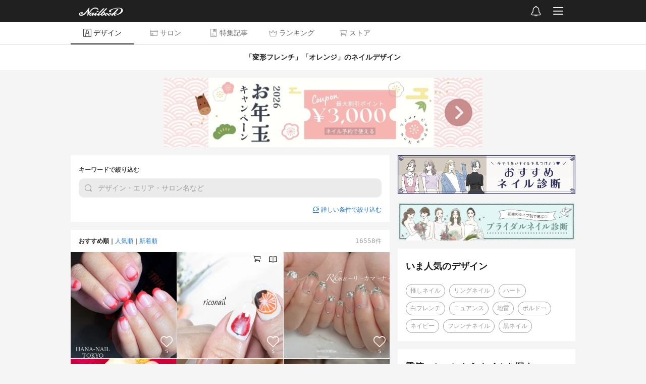

--- FILE ---
content_type: text/html; charset=utf-8
request_url: https://nailbook.jp/design/tag_2_69/
body_size: 5097
content:

<!DOCTYPE html>
<html lang="ja" itemscope itemtype="http://schema.org/WebPage">
    <head>
        <!-- Google Tag Manager -->
        <script>(function(w,d,s,l,i){w[l]=w[l]||[];w[l].push({'gtm.start':
        new Date().getTime(),event:'gtm.js'});var f=d.getElementsByTagName(s)[0],
        j=d.createElement(s),dl=l!='dataLayer'?'&l='+l:'';j.async=true;j.src=
        '//www.googletagmanager.com/gtm.js?id='+i+dl;f.parentNode.insertBefore(j,f);
        })(window,document,'script','dataLayer','GTM-WNL96Q');</script>
        <!-- End Google Tag Manager -->

        <title>変形フレンチ/オレンジのネイルデザイン｜ネイルブック</title>

        <meta charset="UTF-8">
        <meta name="viewport" content="width=device-width,initial-scale=1,minimum-scale=1,maximum-scale=1,user-scalable=0,viewport-fit=cover">
        <meta http-equiv="X-UA-Compatible" content="IE=edge">
        <meta name="copyright" content="SPIKA">

        <meta http-equiv="x-dns-prefetch-control" content="on">
        <link rel="preconnect dns-prefetch" href="//cdn.nailbook.jp">
        <link rel="preconnect dns-prefetch" href="//cnv.nailbook.jp">

        <meta name="description" content="「変形フレンチ/オレンジ」のネイルデザインを探すならネイル数No.1のネイルブック✨おすすめネイルデザイン・ネイリスト情報が充実😍ネイルデザイン検索ならネイルサイト「ネイルブック」❤️">

        <meta property="fb:app_id" content="310725538950826">

        <meta property="og:title" content="変形フレンチ/オレンジのネイルデザイン｜ネイルブック">
        <meta property="og:description" content="「変形フレンチ/オレンジ」のネイルデザインを探すならネイル数No.1のネイルブック✨おすすめネイルデザイン・ネイリスト情報が充実😍ネイルデザイン検索ならネイルサイト「ネイルブック」❤️">
        <meta property="og:type" content="article">
        <meta property="og:image" content="https://cnv.nailbook.jp/photo/33297555/1280_lc">

        
            <link rel="canonical" href="https://nailbook.jp/design/tag_2_69/" />
            <meta property="og:url" content="https://nailbook.jp/design/tag_2_69/" />
        

        
        <meta property="al:android:app_name" content="ネイルブック">
        <meta property="al:android:package" content="jp.nailbook">
        <meta property="al:android:url" content="nailbookapp://design/tag_2_69/">
        

        <meta name="twitter:card" content="summary">
        <meta name="twitter:site" content="@nailbookjp">

        
        <meta name="apple-itunes-app" content="app-id=432831907">
        
        <link rel="manifest" href="/manifest.json">
        <script>
            window.addEventListener('load', function() {
                if ('serviceWorker' in navigator) {
                    navigator.serviceWorker.register("/serviceWorker.js")
                        .then(function(registration) {
                            console.log("serviceWorker registed.");
                        }).catch(function(error) {
                            console.log(error);
                        });
                }
            });
        </script>

        
        
        

        <script type="application/ld+json">{"@context": "http://schema.org", "@type": "BreadcrumbList", "itemListElement": [{"@type": "ListItem", "position": 1, "name": "\u30cd\u30a4\u30eb\u30d6\u30c3\u30af", "item": "https://nailbook.jp/"}, {"@type": "ListItem", "position": 2, "name": "\u30cd\u30a4\u30eb\u30c7\u30b6\u30a4\u30f3", "item": "https://nailbook.jp/design/"}, {"@type": "ListItem", "position": 3, "name": "\u5909\u5f62\u30d5\u30ec\u30f3\u30c1,\u30aa\u30ec\u30f3\u30b8", "item": "https://nailbook.jp/design/tag_2_69/"}]}</script>

        
<script type="application/ld+json">{"@context": "http://schema.org", "@type": "ItemList", "itemListElement": [{"@type": "ListItem", "position": 1, "url": "https://nailbook.jp/design/9781275/"}, {"@type": "ListItem", "position": 2, "url": "https://nailbook.jp/design/9765819/"}, {"@type": "ListItem", "position": 3, "url": "https://nailbook.jp/design/9750294/"}, {"@type": "ListItem", "position": 4, "url": "https://nailbook.jp/design/9712788/"}, {"@type": "ListItem", "position": 5, "url": "https://nailbook.jp/design/9703409/"}, {"@type": "ListItem", "position": 6, "url": "https://nailbook.jp/design/9703190/"}, {"@type": "ListItem", "position": 7, "url": "https://nailbook.jp/design/9688102/"}, {"@type": "ListItem", "position": 8, "url": "https://nailbook.jp/design/9684812/"}, {"@type": "ListItem", "position": 9, "url": "https://nailbook.jp/design/9684729/"}, {"@type": "ListItem", "position": 10, "url": "https://nailbook.jp/design/9681561/"}, {"@type": "ListItem", "position": 11, "url": "https://nailbook.jp/design/9678657/"}, {"@type": "ListItem", "position": 12, "url": "https://nailbook.jp/design/9675573/"}, {"@type": "ListItem", "position": 13, "url": "https://nailbook.jp/design/9672176/"}, {"@type": "ListItem", "position": 14, "url": "https://nailbook.jp/design/9670418/"}, {"@type": "ListItem", "position": 15, "url": "https://nailbook.jp/design/9668741/"}, {"@type": "ListItem", "position": 16, "url": "https://nailbook.jp/design/9668476/"}, {"@type": "ListItem", "position": 17, "url": "https://nailbook.jp/design/9668282/"}, {"@type": "ListItem", "position": 18, "url": "https://nailbook.jp/design/9665524/"}, {"@type": "ListItem", "position": 19, "url": "https://nailbook.jp/design/9661450/"}, {"@type": "ListItem", "position": 20, "url": "https://nailbook.jp/design/9653948/"}, {"@type": "ListItem", "position": 21, "url": "https://nailbook.jp/design/9653847/"}, {"@type": "ListItem", "position": 22, "url": "https://nailbook.jp/design/9649314/"}, {"@type": "ListItem", "position": 23, "url": "https://nailbook.jp/design/9646342/"}, {"@type": "ListItem", "position": 24, "url": "https://nailbook.jp/design/9646162/"}, {"@type": "ListItem", "position": 25, "url": "https://nailbook.jp/design/9644272/"}, {"@type": "ListItem", "position": 26, "url": "https://nailbook.jp/design/9644208/"}, {"@type": "ListItem", "position": 27, "url": "https://nailbook.jp/design/9642952/"}, {"@type": "ListItem", "position": 28, "url": "https://nailbook.jp/design/9641147/"}, {"@type": "ListItem", "position": 29, "url": "https://nailbook.jp/design/9641038/"}, {"@type": "ListItem", "position": 30, "url": "https://nailbook.jp/design/9640412/"}]}</script>



        
        <link rel="shortcut icon" href="https://cdn.nailbook.jp/p/favicon.354b621958f3.ico">
        

        
    <script type="text/javascript" src="https://cdn.nailbook.jp/p/wp/vendor.dll.cd9f23196b41.js"></script>
    <script type="text/javascript" src="https://cdn.nailbook.jp/p/wp/shared.e7c9228ae0a1.js"></script>
    <script type="text/javascript" src="https://cdn.nailbook.jp/p/wp/web/index.32502afad124.js"></script>
    
        <script>
        (function(w) {
            var sdt = '2026-01-14T15:38:48.809236';
            wp.entry.setup(false, sdt, 0.0, false, true, null);

            wp.entry.getUserInfo(function(info) {
                wp.entry.appendDataLayer({
                    'isLoggedIn': info.is_logged_in,
                    'userId': info.user && info.user.id,
                    'mailConfirmFlag': Boolean(info.personal_info && info.personal_info.mail_confirm_flag),
                });
            });

            
        })(window);
        </script>

        

        

        <!--[if lt IE 9]>
        <script src="https://cdn.nailbook.jp/p/alternative/js/common/html5shiv.62ac57218951.js"></script>
        <![endif]-->

        

        <!-- head-bottom -->
    </head>
    <body id="top">
        <!-- Google Tag Manager (noscript) -->
<noscript><iframe src="https://www.googletagmanager.com/ns.html?id=GTM-WNL96Q"
height="0" width="0" style="display:none;visibility:hidden"></iframe></noscript>
<!-- End Google Tag Manager (noscript) -->

        

        <div id="mainbody">
            
<div><script>(function() {var scripts = document.getElementsByTagName('script');var script = scripts[scripts.length - 1];var target = script.parentNode;wp.entry.modules.design_search().App.renderTo(target, {"popular_words": [{"word": "\u63a8\u3057\u30cd\u30a4\u30eb", "count": 135, "photo_id": 9781154}, {"word": "\u30ea\u30f3\u30b0\u30cd\u30a4\u30eb", "count": 198, "photo_id": 9685562}, {"word": "\u30cf\u30fc\u30c8", "count": 1476, "photo_id": 9779382}, {"word": "\u767d\u30d5\u30ec\u30f3\u30c1", "count": 191, "photo_id": 9750148}, {"word": "\u30cb\u30e5\u30a2\u30f3\u30b9", "count": 506, "photo_id": 9578779}, {"word": "\u5730\u96f7", "count": 160, "photo_id": 9771177}, {"word": "\u30dc\u30eb\u30c9\u30fc", "count": 270, "photo_id": 9680285}, {"word": "\u30cd\u30a4\u30d3\u30fc", "count": 261, "photo_id": 9635359}, {"word": "\u30d5\u30ec\u30f3\u30c1\u30cd\u30a4\u30eb", "count": 320, "photo_id": 9758532}, {"word": "\u9ed2\u30cd\u30a4\u30eb", "count": 137, "photo_id": 9761146}], "tags": [{"id": 69, "name": "\u5909\u5f62\u30d5\u30ec\u30f3\u30c1", "ruby": "\u3078\u3093\u3051\u3044\u3075\u308c\u3093\u3061", "visibility": "all", "category_id": 3, "pickup_flag": false, "description": "\u5909\u5f62\u30d5\u30ec\u30f3\u30c1\u306b\u306f\u9006\u30d5\u30ec\u30f3\u30c1\u30fb\u659c\u3081\u30d5\u30ec\u30f3\u30c1\u30fb\u4e38\u30d5\u30ec\u30f3\u30c1\u30fb\u4e09\u89d2\u30d5\u30ec\u30f3\u30c1\u306a\u3069\u305f\u304f\u3055\u3093\u306e\u7a2e\u985e\u304c\u3042\u308b\u3053\u3068\u306f\u3054\u5b58\u77e5\u3067\u3059\u304b\uff1f\u8272\u306e\u914d\u5206\u304c\u5909\u308f\u3063\u3066\u3044\u305f\u308a\u3001\u66f2\u7dda\u3060\u3063\u305f\u308a\u6ce2\u7dda\u3060\u3063\u305f\u308a\u3001\u30cf\u30fc\u30c8\u5f62\u3060\u3063\u305f\u308a\u3001\u3055\u304b\u3055\u307e\u3060\u3063\u305f\u308a\u3068\u3001\u69d8\u3005\u306a\u30d1\u30bf\u30fc\u30f3\u304c\u697d\u3057\u3044\u5909\u5f62\u30d5\u30ec\u30f3\u30c1\u30cd\u30a4\u30eb\u3002\u30b7\u30f3\u30d7\u30eb\u3067\u30ad\u30e5\u30fc\u30c8\u306a\u5b9a\u756a\u30d5\u30ec\u30f3\u30c1\u30cd\u30a4\u30eb\u3067\u3059\u304c\u3001\u300c\u5b9a\u756a\u3059\u304e\u3066\u98fd\u304d\u3061\u3083\u3063\u305f\u300d\u300c\u3061\u3087\u3063\u3068\u904a\u3093\u3067\u307f\u305f\u3044\u300d\u300c\u9055\u3063\u305f\u30d1\u30bf\u30fc\u30f3\u3092\u697d\u3057\u307f\u305f\u3044\u300d\u3068\u3044\u3046\u3068\u304d\u306f\u5909\u5f62\u30d5\u30ec\u30f3\u30c1\u30cd\u30a4\u30eb\u3067\u500b\u6027\u3092\u51fa\u3057\u3066\u307f\u308b\u306e\u3082\u4e00\u6848\u3067\u3059\u3002\u30cd\u30a4\u30eb\u30d6\u30c3\u30af\u306b\u306f\u69d8\u3005\u306a\u5909\u5f62\u30d5\u30ec\u30f3\u30c1\u30cd\u30a4\u30eb\u304c\u63b2\u8f09\u3055\u308c\u3066\u3044\u307e\u3059\uff01\u3042\u306a\u305f\u306e\u5408\u3046\u5909\u5f62\u30d5\u30ec\u30f3\u30c1\u30cd\u30a4\u30eb\u3092\u63a2\u3057\u3066\u307f\u3066\u304f\u3060\u3055\u3044\u306d\u266a", "search_keyword": "", "keywords": [{"word": "\u5909\u5f62\u30d5\u30ec\u30f3\u30c1", "ruby": "\u3078\u3093\u3051\u3044\u3075\u308c\u3093\u3061"}], "icon": {"width": 640, "height": 640, "blurhash": null, "base_url": "https://cnv.nailbook.jp/photo_tag/7966645/", "video": null, "video_url": null}, "faqs": [], "category": {"id": 3, "tag_category": "design", "name": "\u30c7\u30b6\u30a4\u30f3", "tagging_limit": 5, "and_search_enabled": true}}, {"id": 2, "name": "\u30aa\u30ec\u30f3\u30b8", "ruby": "\u304a\u308c\u3093\u3058", "visibility": "all", "category_id": 2, "pickup_flag": false, "description": "\u30aa\u30ec\u30f3\u30b8\u306f\u306a\u3093\u3068\u3044\u3063\u3066\u3082\u5143\u6c17\u304c\u3082\u3089\u3048\u308b\u30d3\u30bf\u30df\u30f3\u30ab\u30e9\u30fc\uff01\u6625\u306f\u30d1\u30b9\u30c6\u30eb\u3067\u30e9\u30d6\u30ea\u30fc\u306b\u3001\u590f\u306f\u592a\u967d\u306e\u3088\u3046\u306b\u5143\u6c17\u30ab\u30e9\u30fc\u3067\u3001\u305d\u3057\u3066\u79cb\u306f\u306a\u3093\u3068\u3044\u3063\u3066\u3082\u30cf\u30ed\u30a6\u30a3\u30f3\uff01\u4f7f\u3044\u65b9\u6b21\u7b2c\u3067\u30c6\u30a4\u30b9\u30c8\u304c\u81ea\u5728\u306b\u5909\u5316\u3059\u308b\u4eba\u6c17\u30ab\u30e9\u30fc\u3060\u304b\u3089\u4e00\u5e74\u3092\u901a\u3057\u3066\u4eba\u6c17\u306e\u96c6\u307e\u308b\u30ab\u30e9\u30fc\u306e\u3072\u3068\u3064\u3068\u3082\u8a00\u3048\u307e\u3059\u3002\u3061\u3087\u3063\u3068\u5143\u6c17\u3092\u30c1\u30e3\u30fc\u30b8\u3057\u305f\u3044\u3068\u304d\u306b\u306f\u30aa\u30ec\u30f3\u30b8\u30cd\u30a4\u30eb\u306f\u3044\u304b\u304c\u3067\u3057\u3087\u3046\u304b\uff01\u7740\u7269\u30b7\u30fc\u30ba\u30f3\u306e\u51ac\u306b\u306f\u30ec\u30c8\u30ed\u30cd\u30a4\u30eb\u306b\u3082\u25ce\u30cd\u30a4\u30eb\u30d6\u30c3\u30af\u306b\u63b2\u8f09\u3055\u308c\u3066\u3044\u308b\u3044\u308d\u3093\u306a\u30aa\u30ec\u30f3\u30b8\u30cd\u30a4\u30eb\u3092\u30c1\u30a7\u30c3\u30af\u3057\u307e\u3057\u3087\u3046\u266a", "search_keyword": "\u30aa\u30ec\u30f3\u30b8", "keywords": [{"word": "\u30aa\u30ec\u30f3\u30b8", "ruby": "\u304a\u308c\u3093\u3058"}], "icon": {"width": 640, "height": 640, "blurhash": null, "base_url": "https://cnv.nailbook.jp/photo_tag/12106311/", "video": null, "video_url": null}, "faqs": [], "category": {"id": 2, "tag_category": "color", "name": "\u30ab\u30e9\u30fc", "tagging_limit": 3, "and_search_enabled": true}}], "keyword": "", "reservable": null, "has_video": null, "instructions": null, "ingredients": null, "ec_products": null, "kind": "recommended", "paging_record": {"total_count": 16558, "page_size": 30, "curr_index": 1, "maximum_item_index": 100000, "items": [9781275, 9765819, 9750294, 9712788, 9703409, 9703190, 9688102, 9684812, 9684729, 9681561, 9678657, 9675573, 9672176, 9670418, 9668741, 9668476, 9668282, 9665524, 9661450, 9653948, 9653847, 9649314, 9646342, 9646162, 9644272, 9644208, 9642952, 9641147, 9641038, 9640412]}, "h1_text": "\u300c\u5909\u5f62\u30d5\u30ec\u30f3\u30c1\u300d\u300c\u30aa\u30ec\u30f3\u30b8\u300d\u306e\u30cd\u30a4\u30eb\u30c7\u30b6\u30a4\u30f3", "is_pc": true, "page_url": "https://nailbook.jp/design/tag_2_69/", "breadcrumbs": [{"title": "\u30cd\u30a4\u30eb\u30c7\u30b6\u30a4\u30f3", "path": "/design/", "url": "/design/"}, {"title": "\u5909\u5f62\u30d5\u30ec\u30f3\u30c1,\u30aa\u30ec\u30f3\u30b8", "path": "/design/tag_2_69/", "url": "/design/tag_2_69/"}]});})();</script></div>
<script type="application/ld+json">{"@context": "http://schema.org", "@type": "ItemList", "itemListElement": [{"@type": "ListItem", "position": 1, "url": "https://nailbook.jp/nail-salon/29415/", "item": {"@type": "Event", "name": "\u3010\u4eba\u6c17No.1\ud83d\udc51\u3011\u30cb\u30e5\u30a2\u30f3\u30b9\u83ef\u3084\u304b\u30c7\u30b6\u30a4\u30f3", "startDate": "2026-01-17T10:00:00+09:00", "endDate": "2026-01-17T20:30:00+09:00", "eventAttendanceMode": "https://schema.org/OfflineEventAttendanceMode", "location": {"@type": "Place", "name": "private nail salon Cmiko", "address": {"@type": "PostalAddress", "name": "\u5343\u8449\u770c\u8239\u6a4b\u5e02\u672c\u753a6-2-10 \u30c0\u30a4\u30a2\u30d1\u30ec\u30b9\u30b9\u30c6\u30fc\u30b7\u30e7\u30f3\u30d7\u30e9\u30b6\u8239\u6a4b"}}}}, {"@type": "ListItem", "position": 2, "url": "https://nailbook.jp/nail-salon/26549/", "item": {"@type": "Event", "name": "\u30a2\u30fc\u30c8\u3084\u308a\u653e\u984c\u30b3\u30fc\u30b9\u2741", "startDate": "2026-01-17T08:30:00+09:00", "endDate": "2026-01-17T17:00:00+09:00", "eventAttendanceMode": "https://schema.org/OfflineEventAttendanceMode", "location": {"@type": "Place", "name": "Rkmn ~\u30ea\uff70\u30ab\u2741\u30de\uff70\u30ca~", "address": {"@type": "PostalAddress", "name": "\u5e83\u5cf6\u770c\u5e83\u5cf6\u5e02\u5b89\u4f50\u5357\u533a\u76f8\u75305\u4e01\u76ee9-21"}}}}, {"@type": "ListItem", "position": 3, "url": "https://nailbook.jp/nail-salon/29415/", "item": {"@type": "Event", "name": "\u3010\u4eba\u6c17No.1\ud83d\udc51\u3011\u30cb\u30e5\u30a2\u30f3\u30b9\u83ef\u3084\u304b\u30c7\u30b6\u30a4\u30f3", "startDate": "2026-01-17T10:00:00+09:00", "endDate": "2026-01-17T20:30:00+09:00", "eventAttendanceMode": "https://schema.org/OfflineEventAttendanceMode", "location": {"@type": "Place", "name": "private nail salon Cmiko", "address": {"@type": "PostalAddress", "name": "\u5343\u8449\u770c\u8239\u6a4b\u5e02\u672c\u753a6-2-10 \u30c0\u30a4\u30a2\u30d1\u30ec\u30b9\u30b9\u30c6\u30fc\u30b7\u30e7\u30f3\u30d7\u30e9\u30b6\u8239\u6a4b"}}}}, {"@type": "ListItem", "position": 4, "url": "https://nailbook.jp/nail-salon/30668/", "item": {"@type": "Event", "name": "\u30b7\u30f3\u30d7\u30eb\u30a2\u30fc\u30c8\u2728[\u304a\u6307\u304c\u7dba\u9e97\u306b\u898b\u3048\u308b\u7e4a\u7d30\u30a2\u30fc\u30c8]", "startDate": "2026-01-17T10:00:00+09:00", "endDate": "2026-01-17T18:00:00+09:00", "eventAttendanceMode": "https://schema.org/OfflineEventAttendanceMode", "location": {"@type": "Place", "name": "HANA-NAIL TOKYO", "address": {"@type": "PostalAddress", "name": "\u5e83\u5cf6\u770c\u798f\u5c71\u5e02\u4e09\u4e4b\u4e38\u753a1 NEW CASPA 2F \uff08Share Style\u5185\uff09"}}}}, {"@type": "ListItem", "position": 5, "url": "https://nailbook.jp/nail-salon/29530/", "item": {"@type": "Event", "name": "\u2727art\u3084\u308a\u653e\u984c\u5b9a\u984d\u2727", "startDate": "2026-01-17T09:00:00+09:00", "endDate": "2026-01-17T23:00:00+09:00", "eventAttendanceMode": "https://schema.org/OfflineEventAttendanceMode", "location": {"@type": "Place", "name": "Camellia Nails nailsalon&school", "address": {"@type": "PostalAddress", "name": "\u795e\u5948\u5ddd\u770c\u6a2a\u6d5c\u5e02\u6804\u533a\u7b20\u95934-9-1 \u30b5\u30f3\u30b0\u30ec\u30a4\u30b9\u5927\u8239602"}}}}, {"@type": "ListItem", "position": 6, "url": "https://nailbook.jp/nail-salon/27620/", "item": {"@type": "Event", "name": "\u3010\u30cf\u30f3\u30c9\u3011\u5b9a\u984d\u30b9\u30da\u30b7\u30e3\u30eb\u30b3\u30fc\u30b9", "startDate": "2026-01-17T09:00:00+09:00", "endDate": "2026-01-17T18:00:00+09:00", "eventAttendanceMode": "https://schema.org/OfflineEventAttendanceMode", "location": {"@type": "Place", "name": "\u938c\u30f6\u8c37\u5e02\uff65nailsalon FLEUR\u3010\u30cd\u30a4\u30eb\u30b5\u30ed\u30f3\u30d5\u30eb\u30fc\u30eb\u3011", "address": {"@type": "PostalAddress", "name": "\u5343\u8449\u770c\u938c\u30b1\u8c37\u5e02\uff08\u30cd\u30c3\u30c8\u4e88\u7d04\u5f8c\u306b\u3054\u78ba\u8a8d\u304f\u3060\u3055\u3044\uff09"}}}}, {"@type": "ListItem", "position": 7, "url": "https://nailbook.jp/nail-salon/27397/", "item": {"@type": "Event", "name": "\u30b8\u30a7\u30eb\u30fb\u30c7\u30b6\u30a4\u30f3", "startDate": "2026-01-17T10:00:00+09:00", "endDate": "2026-01-17T21:00:00+09:00", "eventAttendanceMode": "https://schema.org/OfflineEventAttendanceMode", "location": {"@type": "Place", "name": "\u30cd\u30a4\u30eb\u30b5\u30ed\u30f3\u5f69\u722a\u82b1", "address": {"@type": "PostalAddress", "name": "\u6ecb\u8cc0\u770c\u8349\u6d25\u5e02\u8349\u6d251-12-3 \u5f69\u722a\u82b1"}}}}, {"@type": "ListItem", "position": 8, "url": "https://nailbook.jp/nail-salon/32809/", "item": {"@type": "Event", "name": "\u3010\u30aa\u30d5\u30b1\u30a2\u8fbc\u307f\u3011\u8ff7\u3063\u305f\u3089\u3053\u308c\u2e1c\u2764\ufe0e\u2e1d\u200d\u5b9a\u984d\u30c7\u30b6\u30a4\u30f3\u30b3\u30fc\u30b9 \ud83e\udd0d\u30eb\u30fc\u30ca\ud83e\udd0d", "startDate": "2026-01-17T09:30:00+09:00", "endDate": "2026-01-17T18:30:00+09:00", "eventAttendanceMode": "https://schema.org/OfflineEventAttendanceMode", "location": {"@type": "Place", "name": "Ella nailsalon", "address": {"@type": "PostalAddress", "name": "\u6771\u4eac\u90fd\u6b66\u8535\u91ce\u5e02\u5409\u7965\u5bfa\u672c\u753a1-11-30 \u30b5\u30f3\u30ed\u30fc\u30c9\u30d7\u30e9\u30b6\u30fb\u30c0\u30a4\u30a2\u30d1\u30ec\u30b9\u5409\u7965\u5bfa503"}}}}, {"@type": "ListItem", "position": 9, "url": "https://nailbook.jp/nail-salon/31476/", "item": {"@type": "Event", "name": "\u3010SNS\u3067\u4eba\u6c17\u2728\u3011\u30d1\u30e9\u30b8\u30a7\u30eb\u5b9a\u984d\u30c7\u30b6\u30a4\u30f3\u30b3\u30fc\u30b9", "startDate": "2026-01-17T09:30:00+09:00", "endDate": "2026-01-17T19:00:00+09:00", "eventAttendanceMode": "https://schema.org/OfflineEventAttendanceMode", "location": {"@type": "Place", "name": "fleuron nail", "address": {"@type": "PostalAddress", "name": "\u6771\u4eac\u90fd\u6c5f\u6238\u5ddd\u533a\u897f\u5c0f\u5ca91-19-33 \u30b3\u30fc\u30c8\u30b9\u30d7\u30eb\u30fc\u30b9502"}}}}, {"@type": "ListItem", "position": 10, "url": "https://nailbook.jp/nail-salon/31476/", "item": {"@type": "Event", "name": "\u3010\u521d\u56de\u301c3\u56de\u76ee\u307e\u3067\u3011SNS\u3067\u4eba\u6c17\u2728\u30cf\u30f3\u30c9\u30fb\u30d1\u30e9\u30b8\u30a7\u30eb\u5b9a\u984d\u30c7\u30b6\u30a4\u30f3\u30b3\u30fc\u30b9", "startDate": "2026-01-17T09:30:00+09:00", "endDate": "2026-01-17T19:00:00+09:00", "eventAttendanceMode": "https://schema.org/OfflineEventAttendanceMode", "location": {"@type": "Place", "name": "fleuron nail", "address": {"@type": "PostalAddress", "name": "\u6771\u4eac\u90fd\u6c5f\u6238\u5ddd\u533a\u897f\u5c0f\u5ca91-19-33 \u30b3\u30fc\u30c8\u30b9\u30d7\u30eb\u30fc\u30b9502"}}}}, {"@type": "ListItem", "position": 11, "url": "https://nailbook.jp/nail-salon/20795/", "item": {"@type": "Event", "name": "\u3010\u521d\u56de\u9650\u5b9a\u3011\u30c7\u30b6\u30a4\u30f3\u30b3\u30fc\u30b9", "startDate": "2026-01-17T00:00:00+09:00", "endDate": "2026-01-17T23:59:59+09:00", "eventAttendanceMode": "https://schema.org/OfflineEventAttendanceMode", "location": {"@type": "Place", "name": "\u5ddd\u8d8a\u3000Magical\u2606Nail", "address": {"@type": "PostalAddress", "name": "\u57fc\u7389\u770c\u5ddd\u8d8a\u5e02\uff08\u30cd\u30c3\u30c8\u4e88\u7d04\u5f8c\u306b\u3054\u78ba\u8a8d\u304f\u3060\u3055\u3044\uff09"}}}}, {"@type": "ListItem", "position": 12, "url": "https://nailbook.jp/nail-salon/23049/", "item": {"@type": "Event", "name": "\u8912\u3081\u3089\u308c\u6e80\u8db3\u30c7\u30b6\u30a4\u30f3\u30b3\u30fc\u30b9", "startDate": "2026-01-17T10:00:00+09:00", "endDate": "2026-01-17T18:15:00+09:00", "eventAttendanceMode": "https://schema.org/OfflineEventAttendanceMode", "location": {"@type": "Place", "name": "\u78ef\u5b50\u99c52\u5206\u25ce\u5927\u4eba\u306e\u30e2\u30c1\u30d9\u30a2\u30c3\u30d7\u30c7\u30b6\u30a4\u30f3\u306e\u4e0a\u54c1\u30cd\u30a4\u30ebNail Happiness !", "address": {"@type": "PostalAddress", "name": "\u795e\u5948\u5ddd\u770c\u6a2a\u6d5c\u5e02\u78ef\u5b50\u533a\u68ee1-10-20 \u30e9\u30a4\u30aa\u30f3\u30ba\u30b9\u30c6\u30fc\u30b7\u30e7\u30f3\u30d7\u30e9\u30b6\u78ef\u5b505F"}}}}, {"@type": "ListItem", "position": 13, "url": "https://nailbook.jp/nail-salon/11763/", "item": {"@type": "Event", "name": "\u3010\u30cf\u30f3\u30c9\u30b8\u30a7\u30eb\u301126.1\u6708\u30de\u30f3\u30b9\u30ea\u30fc\u30b3\u30fc\u30b9\u2606\u30de\u30fc\u30af\u304a\u6c17\u306b\u5165\u308a\u767b\u9332\u6e08\u306e\u65b9", "startDate": "2026-01-17T11:00:00+09:00", "endDate": "2026-01-17T22:30:00+09:00", "eventAttendanceMode": "https://schema.org/OfflineEventAttendanceMode", "location": {"@type": "Place", "name": "\u3072\u3070\u308a\u30f6\u4e18\u30cd\u30a4\u30eb\u30b5\u30ed\u30f3 NAILS VENUS", "address": {"@type": "PostalAddress", "name": "\u6771\u4eac\u90fd\u897f\u6771\u4eac\u5e02\u3072\u3070\u308a\u304c\u4e18\u53173-3-29-312 \u30c9\u30eb\u30e1\u30f3\u3072\u3070\u308a\u30f6\u4e18"}}}}, {"@type": "ListItem", "position": 14, "url": "https://nailbook.jp/nail-salon/11763/", "item": {"@type": "Event", "name": "\u3010\u30cf\u30f3\u30c9\u30b8\u30a7\u30eb\u3011\u5b9a\u984d150\u5206\u30aa\u30d5\u8fbc\u307f\u30a2\u30fc\u30c8\u30b3\u30fc\u30b9\uff08\u6301\u3061\u8fbc\u307f\u753b\u50cfOK\uff09150\u5206\u4ee5\u5185", "startDate": "2026-01-17T11:00:00+09:00", "endDate": "2026-01-17T22:30:00+09:00", "eventAttendanceMode": "https://schema.org/OfflineEventAttendanceMode", "location": {"@type": "Place", "name": "\u3072\u3070\u308a\u30f6\u4e18\u30cd\u30a4\u30eb\u30b5\u30ed\u30f3 NAILS VENUS", "address": {"@type": "PostalAddress", "name": "\u6771\u4eac\u90fd\u897f\u6771\u4eac\u5e02\u3072\u3070\u308a\u304c\u4e18\u53173-3-29-312 \u30c9\u30eb\u30e1\u30f3\u3072\u3070\u308a\u30f6\u4e18"}}}}, {"@type": "ListItem", "position": 15, "url": "https://nailbook.jp/nail-salon/29415/", "item": {"@type": "Event", "name": "\u3010\u4eba\u6c17No.1\ud83d\udc51\u3011\u30cb\u30e5\u30a2\u30f3\u30b9\u83ef\u3084\u304b\u30c7\u30b6\u30a4\u30f3", "startDate": "2026-01-17T10:00:00+09:00", "endDate": "2026-01-17T20:30:00+09:00", "eventAttendanceMode": "https://schema.org/OfflineEventAttendanceMode", "location": {"@type": "Place", "name": "private nail salon Cmiko", "address": {"@type": "PostalAddress", "name": "\u5343\u8449\u770c\u8239\u6a4b\u5e02\u672c\u753a6-2-10 \u30c0\u30a4\u30a2\u30d1\u30ec\u30b9\u30b9\u30c6\u30fc\u30b7\u30e7\u30f3\u30d7\u30e9\u30b6\u8239\u6a4b"}}}}, {"@type": "ListItem", "position": 16, "url": "https://nailbook.jp/nail-salon/29415/", "item": {"@type": "Event", "name": "\u6301\u3061\u8fbc\u307f\u30c7\u30b6\u30a4\u30f3 \u2b50\ufe0e 120\u5206", "startDate": "2026-01-17T10:00:00+09:00", "endDate": "2026-01-17T20:30:00+09:00", "eventAttendanceMode": "https://schema.org/OfflineEventAttendanceMode", "location": {"@type": "Place", "name": "private nail salon Cmiko", "address": {"@type": "PostalAddress", "name": "\u5343\u8449\u770c\u8239\u6a4b\u5e02\u672c\u753a6-2-10 \u30c0\u30a4\u30a2\u30d1\u30ec\u30b9\u30b9\u30c6\u30fc\u30b7\u30e7\u30f3\u30d7\u30e9\u30b6\u8239\u6a4b"}}}}, {"@type": "ListItem", "position": 17, "url": "https://nailbook.jp/nail-salon/18165/", "item": {"@type": "Event", "name": "\u3010\u521d\u56de\u9650\u5b9a\u3011\u30cf\u30f3\u30c9\u30b8\u30a7\u30eb\uff08\u30bd\u30d5\u30c8\u30b8\u30a7\u30eb\uff09\u30b1\u30a2\u8fbc", "startDate": "2026-01-17T10:00:00+09:00", "endDate": "2026-01-17T21:00:00+09:00", "eventAttendanceMode": "https://schema.org/OfflineEventAttendanceMode", "location": {"@type": "Place", "name": "graph* nail & design\u3010\u30b0\u30e9\u30d5 \u30cd\u30a4\u30eb \u30a2\u30f3\u30c9 \u30c7\u30b6\u30a4\u30f3\u3011", "address": {"@type": "PostalAddress", "name": "\u798f\u4e95\u770c\u798f\u4e95\u5e02\u821e\u5c4b\u753a2-17-2 KITAYACHI BLD1F"}}}}, {"@type": "ListItem", "position": 18, "url": "https://nailbook.jp/nail-salon/18165/", "item": {"@type": "Event", "name": "\u30cf\u30f3\u30c9\u30b8\u30a7\u30eb\uff08\u30bd\u30d5\u30c8\u30b8\u30a7\u30eb\uff09\u30b1\u30a2\u8fbc", "startDate": "2026-01-17T10:00:00+09:00", "endDate": "2026-01-17T21:00:00+09:00", "eventAttendanceMode": "https://schema.org/OfflineEventAttendanceMode", "location": {"@type": "Place", "name": "graph* nail & design\u3010\u30b0\u30e9\u30d5 \u30cd\u30a4\u30eb \u30a2\u30f3\u30c9 \u30c7\u30b6\u30a4\u30f3\u3011", "address": {"@type": "PostalAddress", "name": "\u798f\u4e95\u770c\u798f\u4e95\u5e02\u821e\u5c4b\u753a2-17-2 KITAYACHI BLD1F"}}}}]}</script>


        </div>

        <!-- body-bottom -->
    </body>
</html>


--- FILE ---
content_type: text/javascript
request_url: https://cdn.nailbook.jp/p/wp/web/index.32502afad124.js
body_size: 206403
content:
!function(e,t){"object"==typeof exports&&"object"==typeof module?module.exports=t():"function"==typeof define&&define.amd?define([],t):"object"==typeof exports?exports.wp=t():e.wp=t()}(self,()=>(()=>{var e={48020:function(e,t,n){"use strict";n.d(t,{FP:function(){return a}});var r=n(68104),a=new r.F5("/api/web/area/get_cities")},92987:function(e,t,n){"use strict";n.d(t,{FP:function(){return a}});var r=n(68104),a=new r.F5("/api/web/area/get_major_cities")},65048:function(e,t,n){"use strict";n.d(t,{FP:function(){return a}});var r=n(68104),a=new r.F5("/api/web/area/get_stations")},7620:function(e,t,n){"use strict";n.d(t,{FP:function(){return a}});var r=n(68104),a=new r.F5("/api/web/article/awarded_items")},96847:function(e,t,n){"use strict";n.d(t,{FP:function(){return a}});var r=n(68104),a=new r.F5("/api/web/enquete/get_question_images")},90663:function(e,t,n){"use strict";n.d(t,{FP:function(){return a}});var r=n(68104),a=new r.F5("/api/web/enquete/submit_answers")},30362:function(e,t,n){"use strict";n.d(t,{FP:function(){return a}});var r=n(68104),a=new r.F5("/api/web/event/check_bookmark")},73638:function(e,t,n){"use strict";n.d(t,{FP:function(){return a}});var r=n(68104),a=new r.F5("/api/web/event/toggle_bookmark")},47617:function(e,t,n){"use strict";n.d(t,{FP:function(){return a},K8:function(){return i}});var r=n(68104),a=new r.F5("/api/web/photo/album/add_items"),i=function(e){return function(e){for(var t=1;t<arguments.length;t++){var n=null!=arguments[t]?arguments[t]:{},r=Object.keys(n);"function"==typeof Object.getOwnPropertySymbols&&(r=r.concat(Object.getOwnPropertySymbols(n).filter(function(e){return Object.getOwnPropertyDescriptor(n,e).enumerable}))),r.forEach(function(t){var r,a,i;r=e,a=t,i=n[t],a in r?Object.defineProperty(r,a,{value:i,enumerable:!0,configurable:!0,writable:!0}):r[a]=i})}return e}({id:null,photo_ids:[]},e)}},75828:function(e,t,n){"use strict";n.d(t,{FP:function(){return a},K8:function(){return i}});var r=n(68104),a=new r.F5("/api/web/photo/album/list_items"),i=function(e){return function(e){for(var t=1;t<arguments.length;t++){var n=null!=arguments[t]?arguments[t]:{},r=Object.keys(n);"function"==typeof Object.getOwnPropertySymbols&&(r=r.concat(Object.getOwnPropertySymbols(n).filter(function(e){return Object.getOwnPropertyDescriptor(n,e).enumerable}))),r.forEach(function(t){var r,a,i;r=e,a=t,i=n[t],a in r?Object.defineProperty(r,a,{value:i,enumerable:!0,configurable:!0,writable:!0}):r[a]=i})}return e}({id:null,scrolling_key:null},e)}},37405:function(e,t,n){"use strict";n.d(t,{FP:function(){return a},K8:function(){return i}});var r=n(68104),a=new r.F5("/api/web/photo/album/remove_items"),i=function(e){return function(e){for(var t=1;t<arguments.length;t++){var n=null!=arguments[t]?arguments[t]:{},r=Object.keys(n);"function"==typeof Object.getOwnPropertySymbols&&(r=r.concat(Object.getOwnPropertySymbols(n).filter(function(e){return Object.getOwnPropertyDescriptor(n,e).enumerable}))),r.forEach(function(t){var r,a,i;r=e,a=t,i=n[t],a in r?Object.defineProperty(r,a,{value:i,enumerable:!0,configurable:!0,writable:!0}):r[a]=i})}return e}({id:null,photo_ids:[]},e)}},86301:function(e,t,n){"use strict";n.d(t,{FP:function(){return a}});var r=n(68104),a=new r.F5("/api/web/photo/get_nested_tag_categories")},68806:function(e,t,n){"use strict";n.d(t,{FP:function(){return a}});var r=n(68104),a=new r.F5("/api/web/ranking/daily_salon_summary")},805:function(e,t,n){"use strict";n.d(t,{FP:function(){return a}});var r=n(68104),a=new r.F5("/api/web/reservation/record_rwg_token")},22802:function(e,t,n){"use strict";n.d(t,{FP:function(){return a}});var r=n(68104),a=new r.F5("/api/web/salon/blog/post/check_bookmark")},74052:function(e,t,n){"use strict";n.d(t,{FP:function(){return a}});var r=n(68104),a=new r.F5("/api/web/salon/blog/post/tabulate")},91921:function(e,t,n){"use strict";n.d(t,{FP:function(){return a}});var r=n(68104),a=new r.F5("/api/web/salon/blog/post/toggle_bookmark")},55125:function(e,t,n){"use strict";n.d(t,{FP:function(){return a}});var r=n(68104),a=new r.F5("/api/web/salon/limited_menus")},58967:function(e,t,n){"use strict";n.d(t,{FP:function(){return a}});var r=n(68104),a=new r.F5("/api/web/salon/practitioner/tabulate")},79491:function(e,t,n){"use strict";n.d(t,{FP:function(){return a}});var r=n(68104),a=new r.F5("/api/web/salon/review/tabulate")},23177:function(e,t,n){"use strict";n.d(t,{FP:function(){return a}});var r=n(68104),a=new r.F5("/api/web/salon/search/get_candidates")},13485:function(e,t,n){"use strict";n.d(t,{FP:function(){return a}});var r=n(68104),a=new r.F5("/api/web/salon/search/get_companies_with_lines")},95409:function(e,t,n){"use strict";n.d(t,{FP:function(){return a}});var r=n(68104),a=new r.F5("/api/web/salon/search/get_lines")},87838:function(e,t,n){"use strict";n.d(t,{FP:function(){return a}});var r=n(68104),a=new r.F5("/api/web/salon/search/get_prefs_with_cities")},38891:function(e,t,n){"use strict";n.d(t,{FP:function(){return a}});var r=n(68104),a=new r.F5("/api/web/salon/search/get_search_condition_master")},8928:function(e,t,n){"use strict";n.d(t,{FP:function(){return a}});var r=n(68104),a=new r.F5("/api/web/user/check_follow")},55313:function(e,t,n){"use strict";n.d(t,{FP:function(){return a}});var r=n(68104),a=new r.F5("/api/web/user/tabulate_followers")},31061:function(e,t,n){"use strict";n.d(t,{FP:function(){return a}});var r=n(68104),a=new r.F5("/api/web/user/tabulate_followings")},55299:function(e,t,n){"use strict";n.d(t,{FP:function(){return a}});var r=n(68104),a=new r.F5("/api/web/user/toggle_follow")},54785:function(e,t,n){"use strict";n.d(t,{N:function(){return a},Q:function(){return r}});var r=new _E({kanto:{value:3,label:"関東"},kansai:{value:6,label:"関西"},chubu:{value:5,label:"中部"},hokkaido_tohoku:{value:1,label:"北海道・東北"},chugoku_shikoku:{value:7,label:"中国・四国"},kyushu_okinawa:{value:9,label:"九州・沖縄"},_keys:["kanto","kansai","chubu","hokkaido_tohoku","chugoku_shikoku","kyushu_okinawa"],_default_key:null}),a=new _E({tokyo:{short_name:"東京",region:3,value:13,label:"東京都"},kanagawa:{short_name:"神奈川",region:3,value:14,label:"神奈川県"},saitama:{short_name:"埼玉",region:3,value:11,label:"埼玉県"},chiba:{short_name:"千葉",region:3,value:12,label:"千葉県"},ibaraki:{short_name:"茨城",region:3,value:8,label:"茨城県"},tochigi:{short_name:"栃木",region:3,value:9,label:"栃木県"},gunma:{short_name:"群馬",region:3,value:10,label:"群馬県"},osaka:{short_name:"大阪",region:6,value:27,label:"大阪府"},hyogo:{short_name:"兵庫",region:6,value:28,label:"兵庫県"},kyoto:{short_name:"京都",region:6,value:26,label:"京都府"},nara:{short_name:"奈良",region:6,value:29,label:"奈良県"},shiga:{short_name:"滋賀",region:6,value:25,label:"滋賀県"},wakayama:{short_name:"和歌山",region:6,value:30,label:"和歌山県"},aichi:{short_name:"愛知",region:5,value:23,label:"愛知県"},gifu:{short_name:"岐阜",region:5,value:21,label:"岐阜県"},shizuoka:{short_name:"静岡",region:5,value:22,label:"静岡県"},mie:{short_name:"三重",region:5,value:24,label:"三重県"},niigata:{short_name:"新潟",region:5,value:15,label:"新潟県"},toyama:{short_name:"富山",region:5,value:16,label:"富山県"},ishikawa:{short_name:"石川",region:5,value:17,label:"石川県"},fukui:{short_name:"福井",region:5,value:18,label:"福井県"},yamanashi:{short_name:"山梨",region:5,value:19,label:"山梨県"},nagano:{short_name:"長野",region:5,value:20,label:"長野県"},hokkaido:{short_name:"北海道",region:1,value:1,label:"北海道"},miyagi:{short_name:"宮城",region:1,value:4,label:"宮城県"},fukushima:{short_name:"福島",region:1,value:7,label:"福島県"},aomori:{short_name:"青森",region:1,value:2,label:"青森県"},iwate:{short_name:"岩手",region:1,value:3,label:"岩手県"},akita:{short_name:"秋田",region:1,value:5,label:"秋田県"},yamagata:{short_name:"山形",region:1,value:6,label:"山形県"},hiroshima:{short_name:"広島",region:7,value:34,label:"広島県"},okayama:{short_name:"岡山",region:7,value:33,label:"岡山県"},yamaguchi:{short_name:"山口",region:7,value:35,label:"山口県"},tottori:{short_name:"鳥取",region:7,value:31,label:"鳥取県"},shimane:{short_name:"島根",region:7,value:32,label:"島根県"},ehime:{short_name:"愛媛",region:7,value:38,label:"愛媛県"},kagawa:{short_name:"香川",region:7,value:37,label:"香川県"},tokushima:{short_name:"徳島",region:7,value:36,label:"徳島県"},kochi:{short_name:"高知",region:7,value:39,label:"高知県"},fukuoka:{short_name:"福岡",region:9,value:40,label:"福岡県"},saga:{short_name:"佐賀",region:9,value:41,label:"佐賀県"},nagasaki:{short_name:"長崎",region:9,value:42,label:"長崎県"},kumamoto:{short_name:"熊本",region:9,value:43,label:"熊本県"},oita:{short_name:"大分",region:9,value:44,label:"大分県"},miyazaki:{short_name:"宮崎",region:9,value:45,label:"宮崎県"},kagoshima:{short_name:"鹿児島",region:9,value:46,label:"鹿児島県"},okinawa:{short_name:"沖縄",region:9,value:47,label:"沖縄県"},_keys:["tokyo","kanagawa","saitama","chiba","ibaraki","tochigi","gunma","osaka","hyogo","kyoto","nara","shiga","wakayama","aichi","gifu","shizuoka","mie","niigata","toyama","ishikawa","fukui","yamanashi","nagano","hokkaido","miyagi","fukushima","aomori","iwate","akita","yamagata","hiroshima","okayama","yamaguchi","tottori","shimane","ehime","kagawa","tokushima","kochi","fukuoka","saga","nagasaki","kumamoto","oita","miyazaki","kagoshima","okinawa"],_default_key:null})},35085:function(){"use strict";new _E({all:{value:"all",label:"画像・動画"},image:{value:"image",label:"画像"},video:{value:"video",label:"動画"},_keys:["all","image","video"],_default_key:null})},26442:function(e,t,n){"use strict";n.d(t,{W:function(){return r}});var r=new _E({ten_to_twenty:{value:"10",label:"10代"},twenty_to_thirty:{value:"20",label:"20代"},thirty_to_forty:{value:"30",label:"30代"},forty_to_fifty:{value:"40",label:"40代"},from_fifty:{value:"50",label:"50代以上"},_keys:["ten_to_twenty","twenty_to_thirty","thirty_to_forty","forty_to_fifty","from_fifty"],_default_key:null})},13600:function(e,t,n){"use strict";n.d(t,{Z:function(){return r}});var r=new _E({unpaid:{value:"unpaid",label:"支払い待ち"},accepted:{value:"accepted",label:"受付中"},absent:{value:"absent",label:"不参加"},present:{value:"present",label:"参加済み"},cancel_processing:{value:"cancel_processing",label:"キャンセル処理中"},canceled:{value:"canceled",label:"キャンセル"},_keys:["unpaid","accepted","absent","present","cancel_processing","canceled"],_default_key:null})},42950:function(e,t,n){"use strict";n.d(t,{W:function(){return r}});var r=new _E({specialty:{kind:"up_to_two",value:"specialty",label:"得意なデザイン・施術"},communication:{kind:"up_to_one",value:"communication",label:"接客スタイル"},experience:{kind:"up_to_one",value:"experience",label:"経験"},certification:{kind:"unlimited",value:"certification",label:"資格"},_keys:["specialty","communication","experience","certification"],_default_key:null})},37608:function(e,t,n){"use strict";n.d(t,{K:function(){return r}});var r=new _E({score:{value:"score",label:"関連度順"},popularity:{value:"popularity",label:"人気順"},recommended:{value:"recommended",label:"おすすめ順"},interested_photos:{value:"interested_photos",label:"好みのデザイン順"},_keys:["score","popularity","recommended","interested_photos"],_default_key:null})},94208:function(e,t,n){"use strict";n.d(t,{Bd:function(){return l},O5:function(){return m},Yw:function(){return o},eM:function(){return c},jK:function(){return r},kD:function(){return d},oG:function(){return s},rq:function(){return a},sj:function(){return u},tl:function(){return i}});var r=new _E({incompatible_type:{value:"nb.incompatible_type",label:"incompatible_type"},missing:{value:"nb.missing",label:"missing"},not_null:{value:"nb.not_null",label:"not_null"},not_blank:{value:"nb.not_blank",label:"not_blank"},indeterminable_type:{value:"nb.indeterminable_type",label:"indeterminable_type"},set:{value:"nb.set",label:"set"},min:{value:"nb.min",label:"min"},max:{value:"nb.max",label:"max"},less_than:{value:"nb.less_than",label:"less_than"},greater_than:{value:"nb.greater_than",label:"greater_than"},length:{value:"nb.length",label:"length"},max_length:{value:"nb.max_length",label:"max_length"},min_length:{value:"nb.min_length",label:"min_length"},regex:{value:"nb.regex",label:"regex"},eq:{value:"nb.eq",label:"eq"},choices:{value:"nb.choices",label:"choices"},salon_address1:{value:"nb.salon_address1",label:"salon_address1"},salon_address2:{value:"nb.salon_address2",label:"salon_address2"},email_format:{value:"nb.email_format",label:"email_format"},email_domain:{value:"nb.email_domain",label:"email_domain"},url_format:{value:"nb.url_format",label:"url_format"},url_domain:{value:"nb.url_domain",label:"url_domain"},phone_format:{value:"nb.phone_format",label:"phone_format"},user_name_format:{value:"nb.user_name_format",label:"user_name_format"},user_name_length:{value:"nb.user_name_length",label:"user_name_length"},user_password_length:{value:"nb.user_password_length",label:"user_password_length"},nickname_length:{value:"nb.nickname_length",label:"nickname_length"},model_does_not_exist:{value:"nb.model_does_not_exist",label:"model_does_not_exist"},duplication:{value:"nb.duplication",label:"duplication"},not_modified:{value:"nb.not_modified",label:"not_modified"},coupon_not_found:{value:"nb.coupon_not_found",label:"coupon_not_found"},payment_method_required:{value:"nb.payment_method_required",label:"payment_method_required"},payment_required:{value:"nb.payment_required",label:"payment_required"},out_of_stock:{value:"nb.out_of_stock",label:"out_of_stock"},constraint_violation:{value:"nb.constraint_violation",label:"constraint_violation"},unit_price_undefined:{value:"nb.unit_price_undefined",label:"unit_price_undefined"},amount_changed:{value:"nb.amount_changed",label:"amount_changed"},discount_changed:{value:"nb.discount_changed",label:"discount_changed"},price_changed:{value:"nb.price_changed",label:"price_changed"},point_amount_to_grant_changed:{value:"nb.point_amount_to_grant_changed",label:"point_amount_to_grant_changed"},invalid_point_usage:{value:"nb.invalid_point_usage",label:"invalid_point_usage"},invalid_price_range:{value:"nb.invalid_price_range",label:"invalid_price_range"},invalid_shipping_datetime:{value:"nb.invalid_shipping_datetime",label:"invalid_shipping_datetime"},invalid_delivery_address:{value:"nb.invalid_delivery_address",label:"invalid_delivery_address"},invalid_delivery_timing:{value:"nb.invalid_delivery_timing",label:"invalid_delivery_timing"},invalid_contract_condition:{value:"nb.invalid_contract_condition",label:"invalid_contract_condition"},suspicious_operation:{value:"nb.suspicious_operation",label:"suspicious_operation"},forbidden_pattern:{value:"nb.forbidden_pattern",label:"forbidden_pattern"},forbid_emoji:{value:"nb.forbid_emoji",label:"forbid_emoji"},image_size:{value:"nb.image_size",label:"image_size"},image_has_qr:{value:"nb.image_has_qr",label:"image_has_qr"},image_has_no_qr:{value:"nb.image_has_no_qr",label:"image_has_no_qr"},image_has_nametag:{value:"nb.image_has_nametag",label:"image_has_nametag"},image_has_no_nametag:{value:"nb.image_has_no_nametag",label:"image_has_no_nametag"},postal_code_format:{value:"nb.postal_code_format",label:"postal_code_format"},login_required:{value:"nb.login_required",label:"login_required"},authorization_required:{value:"nb.authorization_required",label:"authorization_required"},forbidden:{value:"nb.forbidden",label:"forbidden"},authorization_failed:{value:"nb.authorization_failed",label:"authorization_failed"},permission_denied:{value:"nb.permission_denied",label:"permission_denied"},session_outdated:{value:"nb.session.outdated",label:"session_outdated"},session_stale:{value:"nb.session.stale",label:"session_stale"},session_not_found:{value:"nb.session.not_found",label:"session_not_found"},session_expired:{value:"nb.session.expired",label:"session_expired"},min_app_version:{value:"nb.min_app_version",label:"min_app_version"},unacceptable_request_encoding:{value:"nb.unacceptable_request_encoding",label:"unacceptable_request_encoding"},invalid_content_format:{value:"nb.invalid_content_format",label:"invalid_content_format"},invalid_filesize:{value:"nb.invalid_filesize",label:"invalid_filesize"},broken_file:{value:"nb.broken_file",label:"broken_file"},invalid_resolution:{value:"nb.invalid_resolution",label:"invalid_resolution"},invalid_thumbnail:{value:"nb.invalid_thumbnail",label:"invalid_thumbnail"},unsupported_video_container_format:{value:"nb.unsupported_video_container_format",label:"unsupported_video_container_format"},unsupported_video_codec:{value:"nb.unsupported_video_codec",label:"unsupported_video_codec"},unsupported_audio_codec:{value:"nb.unsupported_audio_codec",label:"unsupported_audio_codec"},unsupported_video_scan_type:{value:"nb.unsupported_video_scan_type",label:"unsupported_video_scan_type"},unsupported_pixel_aspect_ratio:{value:"nb.unsupported_pixel_aspect_ratio",label:"unsupported_pixel_aspect_ratio"},audio_not_allowed:{value:"nb.audio_not_allowed",label:"audio_not_allowed"},unsupported_n_video_streams:{value:"nb.unsupported_n_video_streams",label:"unsupported_n_video_streams"},non_streamable_video_format:{value:"nb.non_streamable_video_format",label:"non_streamable_video_format"},unsupported_media_format:{value:"nb.unsupported_media_format",label:"unsupported_media_format"},already_settled:{value:"nb.already_settled",label:"already_settled"},credit_is_out_of_date:{value:"nb.credit_is_out_of_date",label:"credit_is_out_of_date"},push_endpoint_is_not_available:{value:"nb.push_endpoint_is_not_available",label:"push_endpoint_is_not_available"},failed_to_capture_credit:{value:"nb.failed_to_capture_credit",label:"failed_to_capture_credit"},deadline_exceeded:{value:"nb.deadline_exceeded",label:"deadline_exceeded"},_keys:["incompatible_type","missing","not_null","not_blank","indeterminable_type","set","min","max","less_than","greater_than","length","max_length","min_length","regex","eq","choices","salon_address1","salon_address2","email_format","email_domain","url_format","url_domain","phone_format","user_name_format","user_name_length","user_password_length","nickname_length","model_does_not_exist","duplication","not_modified","coupon_not_found","payment_method_required","payment_required","out_of_stock","constraint_violation","unit_price_undefined","amount_changed","discount_changed","price_changed","point_amount_to_grant_changed","invalid_point_usage","invalid_price_range","invalid_shipping_datetime","invalid_delivery_address","invalid_delivery_timing","invalid_contract_condition","suspicious_operation","forbidden_pattern","forbid_emoji","image_size","image_has_qr","image_has_no_qr","image_has_nametag","image_has_no_nametag","postal_code_format","login_required","authorization_required","forbidden","authorization_failed","permission_denied","session_outdated","session_stale","session_not_found","session_expired","min_app_version","unacceptable_request_encoding","invalid_content_format","invalid_filesize","broken_file","invalid_resolution","invalid_thumbnail","unsupported_video_container_format","unsupported_video_codec","unsupported_audio_codec","unsupported_video_scan_type","unsupported_pixel_aspect_ratio","audio_not_allowed","unsupported_n_video_streams","non_streamable_video_format","unsupported_media_format","already_settled","credit_is_out_of_date","push_endpoint_is_not_available","failed_to_capture_credit","deadline_exceeded"],_default_key:null}),a="http://nailbook.jp",i="AIzaSyAmoPxEpJLZ_Ad5kb4koypW1C97wMIBKQM",l="pk_live_06a5d480e1a5bb4d37c451a7",o="pk_live_51P60lwH3wwHkD4mBK05SBIJ5zXtUlWf3fZAdIS2LaUv9ZwWjNv52loVbS7naVoQxtViqAxuCa4dGVSKnGatQkUxT00CcYKotju",c=!1,u="https://afsgqs6qtpxbkmvq6eyoe3ky7u0vhnfp.lambda-url.ap-northeast-1.on.aws/",s="[#＃]([^\\s#＃]+)",d=new _E({including:{value:"including",label:"税込"},excluding:{value:"excluding",label:"税抜"},_keys:["including","excluding"],_default_key:null}),m='"/,'},49268:function(e,t,n){"use strict";n.d(t,{G:function(){return r}});var r=new _E({cash:{value:0,label:"現金支払い"},card:{value:-1,label:"クレジットカード"},_keys:["cash","card"],_default_key:null})},1290:function(e,t,n){"use strict";n.d(t,{h:function(){return r}});var r=new _E({score:{value:"score",label:"関連度順"},recommended:{value:"recommended",label:"おすすめ順"},popularity:{value:"popularity",label:"人気順"},all:{value:"all",label:"新着順"},_keys:["score","recommended","popularity","all"],_default_key:null})},54949:function(e,t,n){"use strict";n.d(t,{K:function(){return r},y:function(){return a}});var r=new _E({recommended:{search_order:"7",value:1,label:"おすすめ順"},popularity:{search_order:"1",value:2,label:"人気順"},price:{search_order:"4",value:3,label:"安い順"},review_count:{search_order:"8",value:4,label:"口コミ数順"},_keys:["recommended","popularity","price","review_count"],_default_key:"recommended"}),a=new _E({prefecture:{default_value:null,value:"pre",label:"prefecture"},major_city:{default_value:null,value:"maj",label:"major_city"},city:{default_value:null,value:"cit",label:"city"},station:{default_value:null,value:"sta",label:"station"},geo_point:{default_value:null,value:"geo",label:"geo_point"},keyword:{default_value:null,value:"key",label:"keyword"},budget:{default_value:null,value:"bud",label:"budget"},feature:{default_value:null,value:"fea",label:"feature"},menu:{default_value:null,value:"men",label:"menu"},gel:{default_value:null,value:"gel",label:"gel"},order:{default_value:1,value:"ord",label:"order"},_keys:["prefecture","major_city","city","station","geo_point","keyword","budget","feature","menu","gel","order"],_default_key:null})},89718:function(e,t,n){"use strict";n.d(t,{Ac:function(){return $},LR:function(){return x},T6:function(){return E},VH:function(){return b},Yq:function(){return j},ZX:function(){return O},p0:function(){return w},qS:function(){return g},qX:function(){return v},up:function(){return S},v9:function(){return y}});var r=n(20211),a=n(22848),i=n(93896),l=n(49942),o=n(19212),c=n(54753),u=n(37739);n(7255);var s=n(37368);n(28167);var d=n(3361);function m(e,t){(null==t||t>e.length)&&(t=e.length);for(var n=0,r=Array(t);n<t;n++)r[n]=e[n];return r}function p(e){for(var t=1;t<arguments.length;t++){var n=null!=arguments[t]?arguments[t]:{},r=Object.keys(n);"function"==typeof Object.getOwnPropertySymbols&&(r=r.concat(Object.getOwnPropertySymbols(n).filter(function(e){return Object.getOwnPropertyDescriptor(n,e).enumerable}))),r.forEach(function(t){var r,a,i;r=e,a=t,i=n[t],a in r?Object.defineProperty(r,a,{value:i,enumerable:!0,configurable:!0,writable:!0}):r[a]=i})}return e}function f(e,t){return t=null!=t?t:{},Object.getOwnPropertyDescriptors?Object.defineProperties(e,Object.getOwnPropertyDescriptors(t)):(function(e,t){var n=Object.keys(e);if(Object.getOwnPropertySymbols){var r=Object.getOwnPropertySymbols(e);n.push.apply(n,r)}return n})(Object(t)).forEach(function(n){Object.defineProperty(e,n,Object.getOwnPropertyDescriptor(t,n))}),e}function _(e,t){if(null==e)return{};var n,r,a=function(e,t){if(null==e)return{};var n,r,a={},i=Object.keys(e);for(r=0;r<i.length;r++)n=i[r],!(t.indexOf(n)>=0)&&(a[n]=e[n]);return a}(e,t);if(Object.getOwnPropertySymbols){var i=Object.getOwnPropertySymbols(e);for(r=0;r<i.length;r++){if(n=i[r],!(t.indexOf(n)>=0))Object.prototype.propertyIsEnumerable.call(e,n)&&(a[n]=e[n])}}return a}var h=function(e){var t=e.arrow,n=e.children;return t||0!=r._$.Children.count(n)?r._$.createElement(c.k,{alignItems:"center",wrap:"nowrap",paddings:{l:1}},n,t&&r._$.createElement(u.JO,{code:u.JO.code.arrowRightClose,size:"16px",color:d.$_.textSupplement})):null},g=function(e){var t,n,o=e.active,c=e.height,u=e.borderTop,s=e.borderBottom,h=e.transparent,g=e.show,b=_(e,["active","height","borderTop","borderBottom","transparent","show"]);if(!(void 0===g||g))return null;var v=(t=(0,i.F_)(b),n=2,function(e){if(Array.isArray(e))return e}(t)||function(e,t){var n,r,a=null==e?null:"undefined"!=typeof Symbol&&e[Symbol.iterator]||e["@@iterator"];if(null!=a){var i=[],l=!0,o=!1;try{for(a=a.call(e);!(l=(n=a.next()).done)&&(i.push(n.value),!t||i.length!==t);l=!0);}catch(e){o=!0,r=e}finally{try{!l&&null!=a.return&&a.return()}finally{if(o)throw r}}return i}}(t,2)||function(e,t){if(e){if("string"==typeof e)return m(e,t);var n=Object.prototype.toString.call(e).slice(8,-1);if("Object"===n&&e.constructor&&(n=e.constructor.name),"Map"===n||"Set"===n)return Array.from(n);if("Arguments"===n||/^(?:Ui|I)nt(?:8|16|32)(?:Clamped)?Array$/.test(n))return m(e,t)}}(t,n)||function(){throw TypeError("Invalid attempt to destructure non-iterable instance.\\nIn order to be iterable, non-array objects must have a [Symbol.iterator]() method.")}()),y=v[0],E=v[1],$=r._$.createElement(a.VQ,{color:o?d.$_.textSupplement:d.$_.textBase},r._$.createElement(l.gO,p({bgColor:h?"surface.transparent":o?"surface.gray":"white",height:c,borderWidth:"".concat(u?"1px":0," 0 ").concat(s?"1px":0),borderStyle:"solid",borderColor:"gray200"},E)));return y.url||y.onClick?r._$.createElement(i.rU,f(p({},y),{children:$})):r._$.createElement("div",{children:$})},b=function(e){var t=e.borderTop,n=e.borderBottom,a=e.bgColor,i=_(e,["borderTop","borderBottom","bgColor"]);return r._$.createElement(l.gO,f(p({},i),{bgColor:void 0===a?"white":a,borderWidth:"".concat(t?"1px":0," 0 ").concat(n?"1px":0),borderStyle:"solid",borderColor:"gray200"}))},v=function(e){return r._$.createElement(g,f(p({},e),{paddings:{vertical:1.5,horizontal:2}}))},y=function(e){var t=e.children,n=e.code,a=e.onClickIcon,i=e.size,l=_(e,["children","code","onClickIcon","size"]);return r._$.createElement(g,l,r._$.createElement(c.k,{alignItems:"center",justifyItems:"stretch",paddings:{l:2,r:.5}},r._$.createElement(c.k.Item,{grow:1},t),r._$.createElement(u.JO,{code:n,size:void 0===i?"14px":i,color:d.$_.textSupplement,onClick:a,paddings:{a:1.5}})))},E=function(e){var t=e.accessories,n=e.marginVertical,a=e.marginLeft,i=e.marginRight,l=e.children,o=e.clickable,u=_(e,["accessories","marginVertical","marginLeft","marginRight","children","clickable"]);return r._$.createElement(g,u,r._$.createElement(c.k,{alignItems:"center",justifyItems:"stretch",paddings:{vertical:void 0===n?1.5:n,left:void 0===a?2:a,right:void 0===i?2:i}},r._$.createElement(c.k.Item,{grow:1},l),r._$.createElement(c.k.Item,{shrink:0},r._$.createElement(h,{arrow:null!=o?o:!!(u.onClick||u.url),children:t}))))},$=function(e){var t=e.title,n=e.subtitle,i=_(e,["title","subtitle"]);return r._$.createElement(E,i,r._$.createElement(a.al,{children:t}),r._$.createElement(o.T,{hsize:.5,show:!!n}),n&&r._$.createElement(a.nD,{children:n}))},k={h:2},w=function(e){var t=e.text,n=e.icon,i=e.align,l=e.size,o=void 0===l?a.al.size.small:l,s=e.paddings,m=_(e,["text","icon","align","size","paddings"]);return r._$.createElement(g,p({paddings:void 0===s?k:s},m),r._$.createElement(c.k,{alignItems:"center",width:"100%",height:"40px"},r._$.createElement(c.k.Item,{grow:1},r._$.createElement(a.al,{color:d.$_.link,size:o,align:void 0===i?"center":i},t," ",n&&r._$.createElement(u.JO,{code:n})))))},x=function(e){var t=e.text,n=_(e,["text"]);return r._$.createElement(g,f(p({},n),{paddings:{h:2,v:3}}),r._$.createElement(c.k,{alignItems:"center",justifyContent:"center",width:"100%"},r._$.createElement(s.$,null),t&&r._$.createElement(r._$.Fragment,null,r._$.createElement(o.T,{wsize:1}),r._$.createElement(a.al,{color:d.$_.textSupplement,size:a.al.size.small,align:"center",children:t}))))},O=function(e){var t=e.text,n=_(e,["text"]);return r._$.createElement(g,f(p({},n),{paddings:{h:2,v:3}}),r._$.createElement(a.al,{color:d.$_.textSupplement,align:"center",children:t,whiteSpace:"pre-line"}))},j=function(e){var t=e.count,n=e.height,i=e.children,l=_(e,["count","height","children"]);return null==t?null:r._$.createElement(g,p({height:n},l),r._$.createElement(c.k,{height:null!=n?n:"44px",alignItems:"center",paddings:{h:2}},r._$.createElement(c.k.Item,{grow:1,shrink:1},i),r._$.createElement(c.k.Item,null,r._$.createElement(a.nD,null,t,"件"))))},S=function(e){var t=e.scrollingApiResponse,n=e.emptyText,a=void 0===n?"該当する項目がありません":n,i=e.noBorder;return r._$.createElement(r._$.Fragment,null,!!a&&r._$.createElement(O,{show:t.empty,text:a}),r._$.createElement(w,{borderTop:!i,show:t.canLoadNext&&!t.requesting&&!t.error,onClick:t.loadNext,text:"続きを読み込む"}),r._$.createElement(x,{borderTop:!i&&t.items.length>0,show:t.reloading||t.requesting,text:"読み込み中"}),r._$.createElement(O,{borderTop:!i&&t.items.length>0,show:!t.reloading&&!t.requesting&&!!t.error,text:"通信中にエラーが発生しました"}),r._$.createElement(w,{borderTop:!i,show:!t.reloading&&!t.requesting&&!!t.error,onClick:t.loadNext,text:"タップして再読み込み"}))}},53171:function(e,t,n){"use strict";n.d(t,{HR:function(){return a.HR},QX:function(){return a.QX},S2:function(){return a.S2},ZK:function(){return r.ZK},aG:function(){return a.aG},yF:function(){return a.yF}});var r=n(11638),a=n(7140);n(20707),n(83906)},7140:function(e,t,n){"use strict";n.d(t,{DF:function(){return Y},HR:function(){return J},NT:function(){return H},QX:function(){return L},S2:function(){return D},aG:function(){return F},yF:function(){return q}});var r=n(20211),a=n(38039),i=n(26852),l=n(59738),o=n(49942),c=n(52068),u=n(80988),s=n(22848),d=n(54753),m=n(7255),p=n(15103);n(19212);var f=n(37739),_=n(3361),h=n(65153),g=n(96741),b=n(18431);n(66948);var v=n(20707),y=n(11638),E=n(83906);function $(e,t){(null==t||t>e.length)&&(t=e.length);for(var n=0,r=Array(t);n<t;n++)r[n]=e[n];return r}function k(e,t,n,r,a,i,l){try{var o=e[i](l),c=o.value}catch(e){n(e);return}o.done?t(c):Promise.resolve(c).then(r,a)}function w(e){return function(){var t=this,n=arguments;return new Promise(function(r,a){var i=e.apply(t,n);function l(e){k(i,r,a,l,o,"next",e)}function o(e){k(i,r,a,l,o,"throw",e)}l(void 0)})}}function x(e){for(var t=1;t<arguments.length;t++){var n=null!=arguments[t]?arguments[t]:{},r=Object.keys(n);"function"==typeof Object.getOwnPropertySymbols&&(r=r.concat(Object.getOwnPropertySymbols(n).filter(function(e){return Object.getOwnPropertyDescriptor(n,e).enumerable}))),r.forEach(function(t){var r,a,i;r=e,a=t,i=n[t],a in r?Object.defineProperty(r,a,{value:i,enumerable:!0,configurable:!0,writable:!0}):r[a]=i})}return e}function O(e,t){return t=null!=t?t:{},Object.getOwnPropertyDescriptors?Object.defineProperties(e,Object.getOwnPropertyDescriptors(t)):(function(e,t){var n=Object.keys(e);if(Object.getOwnPropertySymbols){var r=Object.getOwnPropertySymbols(e);n.push.apply(n,r)}return n})(Object(t)).forEach(function(n){Object.defineProperty(e,n,Object.getOwnPropertyDescriptor(t,n))}),e}function j(e,t){if(null==e)return{};var n,r,a=function(e,t){if(null==e)return{};var n,r,a={},i=Object.keys(e);for(r=0;r<i.length;r++)n=i[r],!(t.indexOf(n)>=0)&&(a[n]=e[n]);return a}(e,t);if(Object.getOwnPropertySymbols){var i=Object.getOwnPropertySymbols(e);for(r=0;r<i.length;r++){if(n=i[r],!(t.indexOf(n)>=0))Object.prototype.propertyIsEnumerable.call(e,n)&&(a[n]=e[n])}}return a}function S(e,t){return function(e){if(Array.isArray(e))return e}(e)||function(e,t){var n,r,a=null==e?null:"undefined"!=typeof Symbol&&e[Symbol.iterator]||e["@@iterator"];if(null!=a){var i=[],l=!0,o=!1;try{for(a=a.call(e);!(l=(n=a.next()).done)&&(i.push(n.value),!t||i.length!==t);l=!0);}catch(e){o=!0,r=e}finally{try{!l&&null!=a.return&&a.return()}finally{if(o)throw r}}return i}}(e,t)||function(e,t){if(e){if("string"==typeof e)return $(e,t);var n=Object.prototype.toString.call(e).slice(8,-1);if("Object"===n&&e.constructor&&(n=e.constructor.name),"Map"===n||"Set"===n)return Array.from(n);if("Arguments"===n||/^(?:Ui|I)nt(?:8|16|32)(?:Clamped)?Array$/.test(n))return $(e,t)}}(e,t)||function(){throw TypeError("Invalid attempt to destructure non-iterable instance.\\nIn order to be iterable, non-array objects must have a [Symbol.iterator]() method.")}()}function C(e,t){var n,r,a,i,l={label:0,sent:function(){if(1&a[0])throw a[1];return a[1]},trys:[],ops:[]};return i={next:o(0),throw:o(1),return:o(2)},"function"==typeof Symbol&&(i[Symbol.iterator]=function(){return this}),i;function o(i){return function(o){return function(i){if(n)throw TypeError("Generator is already executing.");for(;l;)try{if(n=1,r&&(a=2&i[0]?r.return:i[0]?r.throw||((a=r.return)&&a.call(r),0):r.next)&&!(a=a.call(r,i[1])).done)return a;switch(r=0,a&&(i=[2&i[0],a.value]),i[0]){case 0:case 1:a=i;break;case 4:return l.label++,{value:i[1],done:!1};case 5:l.label++,r=i[1],i=[0];continue;case 7:i=l.ops.pop(),l.trys.pop();continue;default:if(!(a=(a=l.trys).length>0&&a[a.length-1])&&(6===i[0]||2===i[0])){l=0;continue}if(3===i[0]&&(!a||i[1]>a[0]&&i[1]<a[3])){l.label=i[1];break}if(6===i[0]&&l.label<a[1]){l.label=a[1],a=i;break}if(a&&l.label<a[2]){l.label=a[2],l.ops.push(i);break}a[2]&&l.ops.pop(),l.trys.pop();continue}i=t.call(e,l)}catch(e){i=[6,e],r=0}finally{n=a=0}if(5&i[0])throw i[1];return{value:i[0]?i[1]:void 0,done:!0}}([i,o])}}}var I=function(e){var t=e.width,n=e.onClick,a=e.children;return r._$.createElement(o.gO,{width:t,onClick:n,bgColor:"gray100",position:"relative",children:r._$.createElement(c.R6,{bgColor:"gray100",children:a})})},P=function(e){var t=e.width,n=e.minimum,a=e.onClick,i=e.progress;return r._$.createElement(o.gO,{bgColor:"white",width:t,boxShadow:n?"":"box-shadow: 0 0 4px 0 rgba(32, 32, 32, .3);",children:r._$.createElement(o.gO,{bgColor:"white",margins:n?{}:{all:.5},opacity:i||a?1:.3},r._$.createElement(I,{onClick:a},r._$.createElement(d.k,{width:"100%",height:"100%",justifyContent:"center",alignItems:"center",children:!i&&r._$.createElement(f.JO,{code:n?f.JO.code.searchPlus:f.JO.code.picturePlus,size:n?28:80,color:_.$_.textSupplement})}),r._$.createElement(A,{progress:i,position:"absolute",positions:{b:1,r:1,l:1}})))})},R=function(e){var t=e.value,n=e.cropPreview,a=e.cropRatio,i=void 0===a?1:a,l=e.circle,c={positions:{top:"0",left:"0"},width:"100%",height:"100%"};if(n){if(i>1){var u=1/i;c.positions.top="".concat((1-u)*100/2,"%"),c.height="".concat(100*u,"%")}else i<1&&(c.positions.left="".concat((1-i)*100/2,"%"),c.width="".concat(100*i,"%"))}return"string"==typeof t?r._$.createElement(m.Ei,x({src:t,fit:n?"cover":"contain",position:"absolute",circle:l},c)):r._$.createElement(o.gO,O(x({},c),{borderRadius:l?"50%":void 0}),r._$.createElement(p.n,{src:t.data,poster:t.thumbnail,muted:!1,preload:"metadata",width:"100%",height:"100%",compact:!0,nodownload:!0}))},z=function(e){var t=e.clear,n=e.minimum,a=e.top,i=e.right;return t?r._$.createElement(f.JO,{onClick:t,size:n?20:24,code:f.JO.code.searchClose,paddings:n?{l:1,b:1,r:.5,t:.5}:{a:1},position:"absolute",positions:{top:a,right:i},opacity:.8}):null},T=function(e){var t=e.acceptableTypeLabel,n=e.modifyLabel,a=e.value,l=e.minimum,c=e.onClick,u=e.onClickEdit,m=e.onClear,p=e.cropPreview,_=e.cropRatio,h=e.progress,g=e.videoIcon,b=l?"100%":"240px",v="string"==typeof a;return r._$.createElement(d.k,{direction:"column",alignItems:"center",maxWidth:"100%"},!a&&r._$.createElement(P,{width:b,minimum:l,onClick:c,progress:h}),a&&r._$.createElement(I,{width:b,onClick:v?c:void 0},r._$.createElement(R,{value:a,cropPreview:void 0!==p&&p,cropRatio:_}),r._$.createElement(A,{progress:h,position:"absolute",positions:{b:1,r:1,l:1}}),m&&r._$.createElement(z,{clear:function(e){e.stopPropagation(),m(e)},minimum:l,top:0,right:0}),!h&&g&&r._$.createElement(f.JO,{size:l?28:20,code:f.JO.code.movieFill,position:"absolute",positions:l?{l:.5,b:.5}:{l:1,b:1},opacity:.8})),!l&&!!c&&r._$.createElement(r._$.Fragment,null,a&&(void 0===n||n)&&r._$.createElement(s.al,{margins:{t:2}},r._$.createElement(s.hh,{onClick:null!=u?u:c},t,"を変更する")),!a&&r._$.createElement(o.gO,{margins:{t:2},width:"100%"},r._$.createElement(i.kq,{onClick:c,text:h?"アップロード中...":"".concat(t,"をアップロードする")}))))},A=function(e){var t=e.progress,n=j(e,["progress"]);return t?r._$.createElement(o.gO,x({bgColor:"white",height:"20px"},n),r._$.createElement(o.gO,{width:"".concat(100*t,"%"),height:"100%",bgColor:"green500",transition:"0.5s"})):null},D=(0,y.$Y)(function(e){var t,n,l=e.value,c=e.onChange,u=e.onClick,m=e.disabled,p=void 0!==m&&m,_=e.clearable,h=e.accept;var g=(0,y.ss)((t=w(function(e,t){var n,r;return C(this,function(e){switch(e.label){case 0:return n=t[0],[4,(0,a.yo)(n)];case 1:return l!=(r=e.sent())&&c(null,r),[2]}})}),function(e,n){return t.apply(this,arguments)}),{accept:h,multiple:!1}),b=g.pick,v=g.dropzone,E=r._$.useCallback(function(e){e&&e.stopPropagation(),c(null,null)},[c]),$=p?void 0:function(e){return u?u(e,b):b()},k=void 0===_||_?E:void 0;return r._$.createElement(M,{disabled:p,dropzone:v},r._$.createElement(d.k,{alignItems:"center",maxWidth:"382px"},r._$.createElement(d.k.Item,null,r._$.createElement(s.al,{maxLines:4,size:l?"xSmall":"small",color:l?void 0:s.al.color.supplement,ellipsis:!0},null!==(n=null==l?void 0:l.slice(0,500))&&void 0!==n?n:"選択されていません"),!p&&l&&r._$.createElement(s.al,{margins:{t:1}},r._$.createElement(s.hh,{onClick:$},"ファイルを変更する")),!l&&!p&&r._$.createElement(o.gO,{margins:{t:1}},r._$.createElement(i.kq,{onClick:$,text:"ファイルをアップロードする"}))),k&&l&&r._$.createElement(d.k.Item,{margins:{l:1}},r._$.createElement(f.JO,{code:f.JO.code.trashbox,onClick:k,paddings:{a:1}}))))}),F=(0,y.$Y)(function(e){var t=e.value,n=e.onChange,a=e.onClick,i=e.disabled,l=void 0!==i&&i,o=e.clearable,c=e.minimum,u=e.cropPreview,s=e.cropRatio,d=e.progress,m=j(e,["value","onChange","onClick","disabled","clearable","minimum","cropPreview","cropRatio","progress"]),p=(0,y.Hs)(function(e,r){r[0].data!=t&&n(null,r[0].data)},x({limit:1},m)),f=p.pick,_=p.dropzone;return r._$.createElement(M,{disabled:l,dropzone:_},r._$.createElement(T,{acceptableTypeLabel:"画像",value:t,minimum:void 0!==c&&c,onClick:l?void 0:function(e){return a?a(e,f):f()},onClear:void 0===o||o?function(){return n(null,null)}:void 0,cropPreview:u,cropRatio:s,progress:void 0===d?null:d}))}),M=function(e){var t=e.disabled,n=e.dropzone,a=e.children;if(!n||t)return r._$.createElement("div",{children:a});var i=n.getRootProps,l=n.isDragActive,o=i(),c=(o.onClick,o.onKeyDown,j(o,["onClick","onKeyDown"]));return r._$.createElement("div",O(x({style:l?{opacity:"0.5"}:{}},c),{children:a}))},L=function(e){var t,n,a,i=e.value,l=e.onChange,o=j(e,["value","onChange"]),c=r._$.useContext(h.YJ),u=r._$.useContext(h.JV);return r._$.useEffect(function(){!i&&(null==c||c.cancel(u))},[i]),r._$.createElement(F,O(x({},o),{value:null!==(n=null==c?void 0:c.getMediaURL(u))&&void 0!==n?n:i,progress:null!==(a=null==c?void 0:c.getProgress(u))&&void 0!==a?a:null,onChange:c?(t=w(function(e,t){var n;return C(this,function(r){switch(r.label){case 0:if(!t)return[3,2];return[4,c.uploadImage(u,t)];case 1:return(n=r.sent())&&l(null,n.s3tmpUrl),[3,3];case 2:c.cancel(u),l(e,null),r.label=3;case 3:return[2]}})}),function(e,n){return t.apply(this,arguments)}):l}))},q=function(e){var t=e.cropPreview,n=e.cropRatio,a=j(e,["cropPreview","cropRatio"]);return r._$.createElement(V,O(x({cropImagePreview:t,cropImageRatio:n},a),{allowedType:"image"}))},B=function(e){var t=function(e,t){return p.apply(this,arguments)},n=function(e,t){return f.apply(this,arguments)},a=(0,E.m)(e),i=a.node,o=a.edit,u=S(r._$.useState(),2),s=u[0],d=u[1],m=(0,l.VQ)(null==s?void 0:s.video.data);function p(){return(p=w(function(t,n){return C(this,function(r){switch(r.label){case 0:if("image"!==n.type)return[3,2];return[4,N(e.uploader,t,n)];case 1:case 3:return[2,r.sent()];case 2:return[4,o({keyPath:t,data:n.data})];case 4:return[2]}})})).apply(this,arguments)}function f(){return(f=w(function(n,r){return C(this,function(a){switch(a.label){case 0:if(!e.keepAudio)return[3,2];return[4,N(e.uploader,n,r)];case 1:case 3:return[2,a.sent()];case 2:return[4,t(n,r)];case 4:return[2]}})})).apply(this,arguments)}function _(){return(_=w(function(t,r){return C(this,function(a){switch(a.label){case 0:if(!("video"===r.type&&e.keepAudio))return[3,1];return[2,new Promise(function(e){d({confirming:!0,keyPath:t,video:r,resolve:e})})];case 1:return[4,n(t,r)];case 2:return[2,a.sent()];case 3:return[2]}})})).apply(this,arguments)}return{editAndUpload:t,upload:n,confirmVideo:function(e,t){return _.apply(this,arguments)},edit:o,node:r._$.createElement(r._$.Fragment,null,i,r._$.createElement(b.Ms,{title:"動画の確認",show:!!(null==s?void 0:s.confirming),width:"95%",maxWidth:"480px"},r._$.createElement(c.cd,null,r._$.createElement(c.R6,{bgColor:"gray50"},m&&r._$.createElement(R,{value:{data:m}}))),s&&r._$.createElement(c.cd.Group,{space:2},r._$.createElement(c.cd.PrimaryButton,{text:"このまま使用する",onClick:w(function(){var e;return C(this,function(t){switch(t.label){case 0:return d(O(x({},s),{confirming:!1,uploading:!0})),[4,n(s.keyPath,s.video)];case 1:return e=t.sent(),null==s||s.resolve(e),d(void 0),[2]}})})}),r._$.createElement(c.cd.SecondaryButton,{text:"編集する",onClick:w(function(){var e;return C(this,function(n){switch(n.label){case 0:return d(O(x({},s),{confirming:!1})),[4,t(s.keyPath,s.video)];case 1:return(e=n.sent())?(null==s||s.resolve(e),d(void 0)):d(O(x({},s),{confirming:!0})),[2]}})})}),r._$.createElement(c.cd.NormalButton,{text:"アップロードしない",onClick:w(function(){return C(this,function(e){return null==s||s.resolve(null),d(void 0),[2]})})}))),r._$.createElement(b.Ni,{show:!!(null==s?void 0:s.uploading)}))}};function N(e,t,n){return U.apply(this,arguments)}function U(){return(U=w(function(e,t,n){var r,a,i,l,o,c,u;return C(this,function(s){switch(s.label){case 0:if("video"!==n.type)return[3,5];return[4,e.prepareToUpload(t,n)];case 1:return r=s.sent().upload,[4,(0,v.T)(n.data,0)];case 2:return a=s.sent(),[4,e.prepareToUpload(Q(t),a)];case 3:return i=s.sent().upload,[4,Promise.all([r(),i()])];case 4:if(o=(l=S.apply(void 0,[s.sent(),2]))[0],c=l[1],o&&c)return[2,{data:o.s3tmpUrl,thumbnail:c.s3tmpUrl}];return[3,7];case 5:return[4,e.upload(t,n)];case 6:if(u=s.sent())return[2,u.s3tmpUrl];s.label=7;case 7:return[2,null]}})})).apply(this,arguments)}var J=(0,y.$Y)(function(e){var t,n=e.value,a=e.onChange,i=e.disabled,l=void 0!==i&&i,o=e.clearable,c=void 0===o||o,u=e.allowAudio,s=void 0===u||u,d=G(e.keyPath),m=W(),p=S(r._$.useState(!1),2),f=p[0],_=p[1],h=B({uploader:m,keepAudio:s});var g=(0,y.TC)((t=w(function(e,t){var n;return C(this,function(e){switch(e.label){case 0:return[4,h.confirmVideo(d,t[0])];case 1:return(n=e.sent())&&a(null,n),[2]}})}),function(e,n){return t.apply(this,arguments)}),{limit:1}),b=m.getProgress(d);return r._$.createElement(r._$.Fragment,null,r._$.createElement(M,{disabled:l,dropzone:g.dropzone},r._$.createElement(T,{acceptableTypeLabel:"動画",value:n,minimum:!1,onClick:l?void 0:n?function(){return _(!0)}:g.pick,onClear:c?function(){return a(null,null)}:void 0,cropPreview:!1,progress:b})),r._$.createElement(K,{uploader:m,allowAudio:s,value:n,onChange:a,clearable:c,keyPath:d,show:f,onClose:function(){return _(!1)}}),h.node)}),K=function(e){var t,n,a,i=e.uploader,l=e.value,o=e.onChange,d=e.clearable,m=e.keyPath,p=e.allowAudio,f=j(e,["uploader","value","onChange","clearable","keyPath","allowAudio"]),_=G(m),h=Q(_),g=B({uploader:i,keepAudio:void 0===p||p});var v=(0,y.TC)((t=w(function(e,t){var n;return C(this,function(e){switch(e.label){case 0:return[4,g.confirmVideo(_,t[0])];case 1:return(n=e.sent())&&o(null,n),[2]}})}),function(e,n){return t.apply(this,arguments)}),{limit:1});var E=(0,y.Hs)((n=w(function(e,t){var n;return C(this,function(e){switch(e.label){case 0:return[4,i.upload(h,t[0])];case 1:return n=e.sent(),l&&n&&o(null,O(x({},l),{thumbnail:n.s3tmpUrl})),[2]}})}),function(e,t){return n.apply(this,arguments)}),{limit:1});return r._$.createElement(b.Ms,x({maxWidth:"95%",width:"600px",title:"ビデオを編集"},f),r._$.createElement(u.z5.Responsive,null,r._$.createElement(u.z5.Item,{label:"動画"},r._$.createElement(M,{dropzone:v.dropzone},r._$.createElement(c.cd.Group,{space:2},r._$.createElement(c.cd,null,r._$.createElement(T,{acceptableTypeLabel:"動画",modifyLabel:!1,value:l&&{data:l.data,thumbnail:null},minimum:!1,onClick:v.pick,onClear:d?function(){return o(null,null)}:void 0,cropPreview:!1,progress:i.getProgress(_)})),l&&r._$.createElement(c.cd.Text,{align:"center"},r._$.createElement(s.hh,{onClick:w(function(){var e;return C(this,function(t){switch(t.label){case 0:return[4,g.edit({keyPath:_,url:l.data})];case 1:return(e=t.sent())&&o(null,e),[2]}})})},"加工する"),r._$.createElement(s.hh,{onClick:v.pick,margins:{l:3}},"動画を変更する"))))),l&&r._$.createElement(u.z5.Item,{label:"サムネイル"},r._$.createElement(M,{dropzone:E.dropzone},r._$.createElement(T,{acceptableTypeLabel:"サムネイル",value:null!==(a=null==l?void 0:l.thumbnail)&&void 0!==a?a:null,minimum:!1,onClick:E.pick,cropPreview:!1,progress:i.getProgress(h)})))),g.node,e.onClose&&r._$.createElement(c.cd.SecondaryButton,{onClick:e.onClose,text:"完了"}))},W=function(e){var t,n=(0,h.$9)(),a=r._$.useContext(h.YJ);return null!==(t=null!=e?e:a)&&void 0!==t?t:n},H=function(e){var t,n,i,l=e.value,o=e.onChange,c=e.keyPath,u=e.disabled,s=e.clearable,d=void 0===s||s,m=e.uploader,p=e.cropImageRatio,f=e.cropImagePreview,_=e.allowAudio,h=void 0===_||_,g=j(e,["value","onChange","keyPath","disabled","clearable","uploader","cropImageRatio","cropImagePreview","allowAudio"]),b=G(c),v=Q(b),E=W(m),$=S(r._$.useState(!1),2),k=$[0],I=$[1],P=B({uploader:E,keepAudio:h});var R=(0,y.Ae)((t=w(function(e,t){var n;return C(this,function(e){switch(e.label){case 0:return[4,P.confirmVideo(b,t[0])];case 1:return(n=e.sent())&&o(null,n),[2]}})}),function(e,n){return t.apply(this,arguments)}),O(x({},g),{limit:1})),z=R.pick,A=R.dropzone,D=(0,a.Kn)(l),F=null==l?null!==(n=E.getMediaURL(v))&&void 0!==n?n:E.getMediaURL(b):D?l.thumbnail:l,L=E.getProgress(b);return r._$.createElement(r._$.Fragment,null,r._$.createElement(M,{disabled:u,dropzone:A},r._$.createElement(T,{acceptableTypeLabel:{image:"画像",video:"動画",all:"画像・動画"}[null!==(i=g.allowedType)&&void 0!==i?i:"all"],value:F,minimum:!1,onClick:L?void 0:D?function(){return I(!0)}:z,onClickEdit:L?void 0:z,onClear:d?function(){o(null,null),E.cancel(b)}:void 0,cropPreview:f,cropRatio:p,progress:L,videoIcon:D})),r._$.createElement(K,{uploader:E,allowAudio:h,value:D?l:null,onChange:o,clearable:null!=d&&d,keyPath:b,show:k,onClose:function(){return I(!1)}}),P.node)},G=function(e){var t=r._$.useContext(h.JV);return null!=e?e:t},Q=function(e){return"".concat(e,".thumbnail")},Y=r._$.forwardRef(function(e,t){var n=e.value,a=e.onChange,i=j(e,["value","onChange"]),l=(0,h.pu)(n,function(e){return a(null,e)},{keyPath:G()});return r._$.createElement(V,x({binder:l,ref:t},i))}),V=r._$.forwardRef(function(e,t){var n=W(e.uploader);return r._$.createElement(h.YJ.Provider,{value:n},r._$.createElement(X,O(x({},e),{uploader:n,pickerRef:t})))}),Z=function(e){for(var t=(0,l.NW)(),n=r._$.useRef([]),a=n.current,i=a.length;a.length<e;){for(var o="k".concat(i);a.includes(o);)i++,o="k".concat(i);a.push(o)}return[r._$.useMemo(function(){return a.slice(0,e)},[a,e]),r._$.useCallback(function(e){n.current=e,t()},[t])]},X=(0,y.$Y)(function(e){var t,n=e.binder,i=e.limit,u=e.gridCols,s=e.uploader,m=e.pickerRef,p=e.cropImagePreview,b=e.cropImageRatio,v=e.onEdit,y=j(e,["binder","limit","gridCols","uploader","pickerRef","cropImagePreview","cropImageRatio","onEdit"]),E=y.allowAudio,$=void 0===E||E,k=y.pickable,w=void 0===k||k,C=y.orderable,I=void 0===C||C,P=y.clearable,R=void 0===P||P,z=j(y,["allowAudio","pickable","orderable","clearable"]),T="boolean"==typeof w?function(){return w}:w,A="boolean"==typeof I?function(){return I}:I,D="boolean"==typeof R?function(){return R}:R,F=S((0,a.kS)(z,"maxWidth","maxHeight","allowPng","preprocess","imageAccept","allowedType"),2),M=F[0],L=F[1],q=(0,h._F)(O(x({shouldValidate:function(e){return null!==e}},L),{binder:n})),N=(0,h.sm)(n),U=S(Z(n.value.length+1),2),J=U[0],W=U[1],H=S(r._$.useState(),2),G=H[0],Y=H[1],V=(0,l.pV)(function(e){var t=N.makeKeyPath(e);s.cancel(t),s.cancel(Q(t)),N.remove(e)}),X=B({uploader:s,keepAudio:$});return r._$.createElement(h.t6,{binder:n},r._$.createElement(h.eH,null,r._$.createElement(g.M7,{items:Array(Math.min(N.value.length+1,i)).fill(null).map(function(e,t){return{value:n.value[t],id:J[t]}}),makeKey:function(e){return e.id},renderItem:function(e,t,a){var l=a.isPreview,o=a.isLast,c=J.indexOf(e.id);return r._$.createElement(ee,{pickerRef:0===c?m:void 0,key:e.id,index:c,binder:n.bind(c),handle:t,isPreview:l,isLast:o,onClear:V,pickable:T(c),draggable:A(c),clearable:D(c),limit:i,uploader:s,onChangeWithKey:q,onEditVideo:Y,pickerOptions:M,cropImagePreview:p,cropImageRatio:b,confirmVideo:X.confirmVideo,onEdit:v})},renderHandle:function(){return r._$.createElement(o.gO,{paddings:{l:.5,t:.5,b:1,r:1}},r._$.createElement(o.gO,{bgColor:"gray800",width:"20px",height:"20px",borderRadius:"50%",opacity:.8},r._$.createElement(d.N,null,r._$.createElement(f.JO,{size:10,code:f.JO.code.menuHamburger,color:_.$_.textInverted}))))},render:function(e,t){return r._$.createElement(c.rj,{cols:null!=u?u:4},e,t)},swap:function(e,t,n){if([t,n].every(function(t){return!!e[t].value&&A(t)})){var r=J.slice(0);r[n]=J[t],r[t]=J[n],W(r),N.swap(t,n)}return e}})),X.node,r._$.createElement(K,{show:void 0!==G,onClose:function(){return Y(void 0)},value:null!==(t=(0,a.UI)(n.bind(null!=G?G:0).value,function(e){return(0,a.Kn)(e)?e:null}))&&void 0!==t?t:null,onChange:function(e,t){return q(null!=G?G:0,t)},clearable:!1,keyPath:n.makeKeyPath(null!=G?G:0),uploader:s,allowAudio:$}))}),ee=r._$.memo(function(e){var t,n,i=e.index,l=e.binder,c=e.onClear,u=e.limit,s=e.handle,d=e.isPreview,m=e.isLast,p=e.uploader,f=e.onEditVideo,_=e.onChangeWithKey,g=e.pickerRef,b=e.pickerOptions,v=e.cropImagePreview,E=e.cropImageRatio,$=e.onEdit,k=e.confirmVideo,j=e.pickable,S=e.draggable,I=e.clearable,P=p.uploading();var R=(0,y.Ae)((t=w(function(e,t){var n,r,a,o,c,u,s,d;return C(this,function(e){switch(e.label){case 0:n=i,r=!0,a=!1,o=void 0,e.label=1;case 1:e.trys.push([1,6,7,8]),c=function(){var e,t,r,a,i;return C(this,function(o){switch(o.label){case 0:if(e=s.value,t=n,r=l.parent.makeKeyPath(n),a=null,"image"!==e.type)return[3,1];return _(n,null),a=N(p,r,e),n++,[3,3];case 1:return[4,k(r,e)];case 2:(i=o.sent())&&(_(n,i),n++),o.label=3;case 3:return null==a||a.then(function(e){e&&_(t,e)}),[2]}})},u=t[Symbol.iterator](),e.label=2;case 2:if(r=(s=u.next()).done)return[3,5];return[5,function(e){var t="function"==typeof Symbol&&Symbol.iterator,n=t&&e[t],r=0;if(n)return n.call(e);if(e&&"number"==typeof e.length)return{next:function(){return e&&r>=e.length&&(e=void 0),{value:e&&e[r++],done:!e}}};throw TypeError(t?"Object is not iterable.":"Symbol.iterator is not defined.")}(c())];case 3:e.sent(),e.label=4;case 4:return r=!0,[3,2];case 5:return[3,8];case 6:return d=e.sent(),a=!0,o=d,[3,8];case 7:try{!r&&null!=u.return&&u.return()}finally{if(a)throw o}return[7];case 8:return[2]}})}),function(e,n){return t.apply(this,arguments)}),O(x({},b),{limit:u}));r._$.useImperativeHandle(g,function(){return x({},R)},[R]);var z=l.value,A=l.keyPath,D=(0,a.Kn)(z),F=null==z?null!==(n=p.getMediaURL(Q(A)))&&void 0!==n?n:p.getMediaURL(A):D?z.thumbnail:z,L=r._$.useCallback(function(e){return d?null:"".concat(i+1,"番目：").concat(e.message)},[d,i]);return r._$.createElement(h.t6,{binder:l,mapError:L},r._$.createElement(o.gO,{position:"relative"},r._$.createElement(M,{dropzone:R.dropzone},r._$.createElement(T,{acceptableTypeLabel:"画像",value:F,minimum:!0,onClick:j&&(!P||m)?function(){$?$(i,{pick:R.pick,edit:D?function(){return f(i)}:void 0}):D?f(i):R.pick()}:void 0,onClear:!I||P?void 0:function(){return c(i)},progress:p.getProgress(A),cropPreview:!D&&v,cropRatio:E,videoIcon:D})),S&&z&&!P&&r._$.createElement(o.gO,{position:"absolute",positions:{l:0,t:0}},s)))})},65153:function(e,t,n){"use strict";n.d(t,{$9:function(){return s.$9},D1:function(){return u.D},GU:function(){return o.GU},JV:function(){return o.JV},YJ:function(){return s.YJ},Zq:function(){return h},_F:function(){return o._F},cI:function(){return l.cI},eH:function(){return u.e},lH:function(){return $},pu:function(){return o.pu},sm:function(){return c.s},t6:function(){return o.t6},wK:function(){return o.wK}});var r=n(20211),a=n(52068),i=n(18431),l=n(90774),o=n(60096),c=n(38768);n(82526);var u=n(80594);n(83954),n(49894),n(30389);var s=n(86605);n(20654);function d(e,t){return null!=t&&"undefined"!=typeof Symbol&&t[Symbol.hasInstance]?!!t[Symbol.hasInstance](e):e instanceof t}function m(e){for(var t=1;t<arguments.length;t++){var n=null!=arguments[t]?arguments[t]:{},r=Object.keys(n);"function"==typeof Object.getOwnPropertySymbols&&(r=r.concat(Object.getOwnPropertySymbols(n).filter(function(e){return Object.getOwnPropertyDescriptor(n,e).enumerable}))),r.forEach(function(t){var r,a,i;r=e,a=t,i=n[t],a in r?Object.defineProperty(r,a,{value:i,enumerable:!0,configurable:!0,writable:!0}):r[a]=i})}return e}function p(e,t){if(null==e)return{};var n,r,a=function(e,t){if(null==e)return{};var n,r,a={},i=Object.keys(e);for(r=0;r<i.length;r++)n=i[r],!(t.indexOf(n)>=0)&&(a[n]=e[n]);return a}(e,t);if(Object.getOwnPropertySymbols){var i=Object.getOwnPropertySymbols(e);for(r=0;r<i.length;r++){if(n=i[r],!(t.indexOf(n)>=0))Object.prototype.propertyIsEnumerable.call(e,n)&&(a[n]=e[n])}}return a}var f=function(e){var t=(0,l._9)(),n=void 0===e?t:e;if(!n)throw Error("There is no form");return n},_=function(e){var t=Object.values(e),n=t.reduce(function(e,t){return e+t},0)/t.length;return"アップロードしています.. ".concat(Math.round(1e4*n)/100,"%")},h=function(e){var t,n,i=e.form,l=e.disabled,o=e.textDisabled,c=e.textSubmitting,u=e.uploadingText,s=void 0===u?_:u,h=e.submitting,g=e.shouldSubmit,b=e.submitWith,v=e.disabledWhenCompleted,y=p(e,["form","disabled","textDisabled","textSubmitting","uploadingText","submitting","shouldSubmit","submitWith","disabledWhenCompleted"]),E=f(i),$=E.handler,k=$.submitting,w=$.completed,x=E.mediaUploader.state.getProgresses()||{},O=E.mediaUploader.uploading();return r._$.createElement(a.cd.DSButton,(t=m({kind:"primary"},y),n=(n={textDisabled:O?d(s,Function)?s(x):s:k||h?void 0===c?"送信中...":c:o,onClick:function(){var e;(null===(e=null==g?void 0:g())||void 0===e||e)&&(b?E.handler.submitWith(b):E.handler.submit())},disabled:l||w&&(void 0===v||v)||k||h||O},n),Object.getOwnPropertyDescriptors?Object.defineProperties(t,Object.getOwnPropertyDescriptors(n)):(function(e,t){var n=Object.keys(e);if(Object.getOwnPropertySymbols){var r=Object.getOwnPropertySymbols(e);n.push.apply(n,r)}return n})(Object(n)).forEach(function(e){Object.defineProperty(t,e,Object.getOwnPropertyDescriptor(n,e))}),t))},g=function(e){var t=e.form,n=e.title,a=e.message,l=e.submitting,o=f(t);return r._$.createElement(i.Ni,{show:l||o.handler.submitting,title:n,message:a})},b=function(e){var t=e.form,n=e.style,a=void 0===n?"message":n,l=e.title,o=e.message,c=e.done,u=e.onDone,s=e.resetOnDone,d=e.submitting,m=f(t),p=m.handler.completed&&!d,_=function(){var e=m.handler,t=e.response,n=e.responseData;null==u||u(t,n),s&&m.handler.reset()};return"message"!==a?r._$.createElement(i.FC,{style:a,show:p,message:l||o||"処理が完了しました",onDone:_}):r._$.createElement(i.nA,{show:p,title:l||"処理が完了しました",message:o,ok:c,onOk:_})},v=function(e){var t=e.form,n=e.show,a=e.onConfirm,l=e.onCancel,o=p(e,["form","show","onConfirm","onCancel"]),c=f(t);return r._$.createElement(i.U6,m({show:void 0!=n?n:c.handler.confirming,onConfirm:function(){a?a(c.handler.confirmationContext):c.handler.submit()},onCancel:function(e){null==l||l(e),c.handler.reset()}},o))},y=function(e){var t=e.form,n=e.keyPath,a=void 0===n?"":n,l=e.nested,o=e.submitting,c=e.onOk,u=f(t),s=u.validator.errorData.field.getNested(a);return r._$.createElement(i.wI,{field:s,nested:l,show:!o,onOk:function(){null==c||c(a,s),u.validator.updateErrorField(a,s.updated({items:[],nested:l?{}:s.nested}))}})},E=[],$=function(e){var t=e.submittingDialog,n=e.submittingTitle,a=e.submittingMessage,i=e.confirmationDialog,o=e.confirmationTitle,c=e.confirmationMessage,u=e.confirmationConfirm,s=e.confirmationDisabled,m=e.confirmationTextDisabled,f=e.confirmationCancel,_=e.confirmationChildren,h=e.onConfirm,$=e.completionStyle,k=e.completionDialog,w=e.completionTitle,x=e.completionMessage,O=e.done,j=e.onDone,S=e.resetOnDone,C=void 0!==S&&S,I=e.submitting,P=void 0!==I&&I,R=e.errorDialog,z=void 0===R||R,T=e.nestedErrors,A=e.additionalErrorKeyPaths,D=e.onHandleError,F=e.children,M=p(e,["submittingDialog","submittingTitle","submittingMessage","confirmationDialog","confirmationTitle","confirmationMessage","confirmationConfirm","confirmationDisabled","confirmationTextDisabled","confirmationCancel","confirmationChildren","onConfirm","completionStyle","completionDialog","completionTitle","completionMessage","done","onDone","resetOnDone","submitting","errorDialog","nestedErrors","additionalErrorKeyPaths","onHandleError","children"]);return r._$.createElement(l.Yb,M,d(F,Function)?F(M.form):F,(void 0===t||t)&&r._$.createElement(g,{title:n,message:a,submitting:P}),(void 0===i||i)&&(o||c)&&r._$.createElement(v,{title:o,message:c,confirm:u,confirmDisabled:s,confirmTextDisabled:m,cancel:f,children:_,onConfirm:h}),(void 0===k||k)&&r._$.createElement(b,{style:$,title:w,message:x,done:O,onDone:j,resetOnDone:null!=C&&C,submitting:P}),z&&r._$.createElement(y,{submitting:P,onOk:D,nested:void 0!==T&&T}),z&&(void 0===A?E:A).map(function(e){return r._$.createElement(y,{submitting:P,keyPath:e,key:e,onOk:D})}))}},73771:function(e,t,n){"use strict";n.d(t,{$0h:function(){return w.$0},$65:function(){return r.$6},$jN:function(){return r.$j},AWf:function(){return k.AW},Ajk:function(){return _.Aj},BLI:function(){return d.BL},Bg:function(){return l.Bg},CUF:function(){return r.CU},DAH:function(){return S.DA},EQ2:function(){return r.EQ},EUu:function(){return g.EU},Eep:function(){return _.Ee},EiF:function(){return r.Ei},FNi:function(){return C.F},F_r:function(){return r.F_},Fuw:function(){return c.Fu},GcZ:function(){return r.Gc},Gxc:function(){return $.G},H05:function(){return f.H},HfC:function(){return i.Hf},I47:function(){return r.I4},I5H:function(){return O.I5},JEo:function(){return r.JE},JO$:function(){return r.JO},K53:function(){return r.K5},KOv:function(){return h.K},KZv:function(){return m.KZ},LB3:function(){return S.LB},LRQ:function(){return s.LR},MOU:function(){return g.MO},Msm:function(){return b.Ms},NWM:function(){return r.NW},NZf:function(){return w.NZ},Ni$:function(){return b.Ni},NyM:function(){return r.Ny},OK9:function(){return O.OK},OoM:function(){return o.O},PfW:function(){return i.Pf},QSK:function(){return j.Q},R65:function(){return g.R6},RQ8:function(){return S.RQ},Rht:function(){return x.R},RoY:function(){return i.Ro},THL:function(){return r.TH},TaI:function(){return r.T},U6L:function(){return b.U6},UO0:function(){return i.UO},Usg:function(){return S.Us},VQ4:function(){return S.VQ},Vp9:function(){return j.V},W$b:function(){return i.W$},Y8K:function(){return _.Y8},Yen:function(){return r.Ye},Z30:function(){return _.Z3},Z5c:function(){return k.Z5},Zj6:function(){return r.Zj},ZqQ:function(){return p.Zq},als:function(){return S.al},bt:function(){return r.bt},cGr:function(){return i.cG},cIP:function(){return p.cI},cdR:function(){return g.cd},cwP:function(){return S.cw},d41:function(){return r.d4},d86:function(){return r.d8},ds:function(){return I},eJ$:function(){return r.eJ},eK4:function(){return g.eK},eam:function(){return g.e},fD0:function(){return g.fD},fRw:function(){return r.fR},fSd:function(){return r.fS},fu9:function(){return g.fu},gOu:function(){return r.gO},hhG:function(){return S.hh},hwT:function(){return x.h},iGh:function(){return E.i},iKP:function(){return r.iK},iPe:function(){return r.iP},jQ:function(){return P},kCb:function(){return r.kC},kLS:function(){return i.kL},kPy:function(){return r.kP},kyD:function(){return r.ky},lH$:function(){return p.lH},lS6:function(){return v.lS},lq4:function(){return v.lq},lr9:function(){return u.l},nA9:function(){return b.nA},nDQ:function(){return S.nD},nkn:function(){return r.nk},olH:function(){return r.ol},pV$:function(){return r.pV},pc9:function(){return g.pc},qD2:function(){return g.qD},qS:function(){return s.qS},qpQ:function(){return g.qp},qpp:function(){return r.qp},rUS:function(){return r.rU},rjZ:function(){return g.rj},s0h:function(){return r.s0},sOu:function(){return r.mT},t8R:function(){return i.t8},tbT:function(){return r.tb},v$F:function(){return v.v$},v3b:function(){return S.v3},vg9:function(){return r.vg},vwp:function(){return S.vw},w77:function(){return i.w7},wIN:function(){return b.wI},wKY:function(){return i.wK},xLe:function(){return r.xL},yw1:function(){return y.y},z5O:function(){return a.z5},z8b:function(){return g.z8},za1:function(){return c.z},zrB:function(){return i.zr},zyy:function(){return i.zy}});var r=n(18950),a=n(80988),i=n(68104);n(40575),n(72454);var l=n(58127),o=n(47990),c=n(78166),u=n(51500),s=n(89718);n(51972);var d=n(93894),m=n(59119);n(4397),n(53171);var p=n(65153),f=n(27266);n(30072);var _=n(28167);n(28980);var h=n(12115);n(10390);var g=n(52068);n(93743),n(82388);var b=n(18431);n(29356);var v=n(33544);n(25565),n(79492),n(95065);var y=n(66081),E=n(96375),$=n(54174);n(57665);var k=n(83724),w=n(35698),x=n(16904);n(96741);var O=n(431),j=n(86303);n(77909);var S=n(22848);n(6174);var C=n(65801);n(46251),n(35782);var I=n(26852),P=n(3361);n(85681)},28167:function(e,t,n){"use strict";n.d(t,{Aj:function(){return H},Ee:function(){return em},Em:function(){return eg},HD:function(){return K},Ll:function(){return M},Ph:function(){return ec},VK:function(){return L},XZ:function(){return er},Y8:function(){return ea},Z3:function(){return J},cO:function(){return es},gx:function(){return V},k$:function(){return X},oD:function(){return ep},oO:function(){return e_},qg:function(){return F},rG:function(){return ed},wu:function(){return ev}});var r=n(20211),a=n(71893),i=n(38039),l=n(49942),o=n(37739),c=n(2856),u=n(22848),s=n(19212),d=n(54753),m=n(7255),p=n(37368),f=n(59738),_=n(86303),h=n(68104),g=n(3361),b=n(34071),v=n(60096);function y(e,t){(null==t||t>e.length)&&(t=e.length);for(var n=0,r=Array(t);n<t;n++)r[n]=e[n];return r}function E(e,t){return null!=t&&"undefined"!=typeof Symbol&&t[Symbol.hasInstance]?!!t[Symbol.hasInstance](e):e instanceof t}function $(e){for(var t=1;t<arguments.length;t++){var n=null!=arguments[t]?arguments[t]:{},r=Object.keys(n);"function"==typeof Object.getOwnPropertySymbols&&(r=r.concat(Object.getOwnPropertySymbols(n).filter(function(e){return Object.getOwnPropertyDescriptor(n,e).enumerable}))),r.forEach(function(t){var r,a,i;r=e,a=t,i=n[t],a in r?Object.defineProperty(r,a,{value:i,enumerable:!0,configurable:!0,writable:!0}):r[a]=i})}return e}function k(e,t){return t=null!=t?t:{},Object.getOwnPropertyDescriptors?Object.defineProperties(e,Object.getOwnPropertyDescriptors(t)):(function(e,t){var n=Object.keys(e);if(Object.getOwnPropertySymbols){var r=Object.getOwnPropertySymbols(e);n.push.apply(n,r)}return n})(Object(t)).forEach(function(n){Object.defineProperty(e,n,Object.getOwnPropertyDescriptor(t,n))}),e}function w(e,t){if(null==e)return{};var n,r,a=function(e,t){if(null==e)return{};var n,r,a={},i=Object.keys(e);for(r=0;r<i.length;r++)n=i[r],!(t.indexOf(n)>=0)&&(a[n]=e[n]);return a}(e,t);if(Object.getOwnPropertySymbols){var i=Object.getOwnPropertySymbols(e);for(r=0;r<i.length;r++){if(n=i[r],!(t.indexOf(n)>=0))Object.prototype.propertyIsEnumerable.call(e,n)&&(a[n]=e[n])}}return a}function x(e,t){return function(e){if(Array.isArray(e))return e}(e)||function(e,t){var n,r,a=null==e?null:"undefined"!=typeof Symbol&&e[Symbol.iterator]||e["@@iterator"];if(null!=a){var i=[],l=!0,o=!1;try{for(a=a.call(e);!(l=(n=a.next()).done)&&(i.push(n.value),!t||i.length!==t);l=!0);}catch(e){o=!0,r=e}finally{try{!l&&null!=a.return&&a.return()}finally{if(o)throw r}}return i}}(e,t)||function(e,t){if(e){if("string"==typeof e)return y(e,t);var n=Object.prototype.toString.call(e).slice(8,-1);if("Object"===n&&e.constructor&&(n=e.constructor.name),"Map"===n||"Set"===n)return Array.from(n);if("Arguments"===n||/^(?:Ui|I)nt(?:8|16|32)(?:Clamped)?Array$/.test(n))return y(e,t)}}(e,t)||function(){throw TypeError("Invalid attempt to destructure non-iterable instance.\\nIn order to be iterable, non-array objects must have a [Symbol.iterator]() method.")}()}function O(e,t){return!t&&(t=e.slice(0)),Object.freeze(Object.defineProperties(e,{raw:{value:Object.freeze(t)}}))}function j(){var e=O(["\n    -webkit-appearance: none;\n    box-sizing: border-box;\n    ",";\n    opacity: 1;\n    width: 100%;\n    display: inline-block;\n    ","\n    &::placeholder {\n        color: ",';\n    }\n    &[type="search"] {\n        @include box-sizing(border-box);\n        -webkit-appearance: none;\n        &::-webkit-search-decoration,\n        &::-webkit-search-cancel-button,\n        &::-webkit-search-results-button {\n            display: none;\n        }\n    }\n']);return j=function(){return e},e}function S(){var e=O(["\n    ",";\n    background-color: ",";\n    border: 1px solid ",";\n    border-radius: ",";\n    box-sizing: border-box;\n    text-decoration: none;\n    height: 100%;\n    display: block;\n    cursor: ",";\n"]);return S=function(){return e},e}function C(){var e=O(["\n    -webkit-appearance: none;\n    box-sizing: border-box;\n    line-height: ","px;\n    font-size: ","px;\n    display: inline-block;\n    resize: none;\n    ","\n    width: 100%;\n    left: 0;\n    bottom: 0;\n    ","\n    ","\n\n    &::placeholder {\n        color: ",";\n    }\n\n    ","\n"]);return C=function(){return e},e}function I(){var e=O(["\n    border-radius: 4px;\n    ","\n"]);return I=function(){return e},e}function P(){var e=O(["\n    border-radius: 21px;\n    border: none;\n"]);return P=function(){return e},e}function R(){var e=O(["\n    ","\n    appearance: none;\n    ","\n    opacity: 0;\n"]);return R=function(){return e},e}function z(){var e=O(["\n    box-sizing: border-box;\n    color: ",";\n    background-color: ",";\n    font-size: ","px;\n    appearance: none;\n    line-height: ",";\n    height: ",";\n    width: 100%;\n    display: inline-block;\n    ","\n    border-radius: 4px;\n    ","\n    ","\n"]);return z=function(){return e},e}var T=function(e){return r._$.memo(e)},A=r._$.createContext({focused:!1,blur:function(){}}),D=function(e){var t=e.active,n=e.children,a=e.onChange,i=w(e,["active","children","onChange"]),o=x(r._$.useState(!1),2),c=o[0],u=o[1],s=r._$.useRef(null);r._$.useEffect(function(){if(t){var e=setInterval(function(){var e,t;u(!!((null===(e=s.current)||void 0===e?void 0:e.matches(":focus-within"))||(null===(t=s.current)||void 0===t?void 0:t.querySelector(":focus"))))},200);return function(){return clearInterval(e)}}},[t,u]);var d=r._$.useCallback(function(){var e,t=null===(e=s.current)||void 0===e?void 0:e.querySelector(":focus");t&&"blur"in t&&t.blur()},[]);return(0,f.Zj)(function(){null==a||a(c)},[c]),r._$.createElement(l.gO,k($({tabIndex:-1},i),{ref:s}),r._$.createElement(A.Provider,{value:r._$.useMemo(function(){return{focused:c,blur:d}},[c,d])},E(n,Function)?n(c,s.current):n))},F=function(e){var t=e.visible,n=e.children,a=e.bgColor,i=e.paddings,o=e.positions,c=e.zIndex,u=e.borderAll,s=w(e,["visible","children","bgColor","paddings","positions","zIndex","borderAll"]),d=r._$.useContext(A).focused;return t&&d?r._$.createElement(l.gO,{position:"relative"},r._$.createElement(l.gO,$({bgColor:void 0===a?"surface.lightGray":a,position:"absolute",positions:void 0===o?{top:"-1px",left:0,right:0}:o,zIndex:void 0===c?2:c,borderAll:void 0===u||u,paddings:void 0===i?{a:1}:i,tabIndex:-1,children:n},s))):null},M=function(e){var t=e.url,n=e.data,a=e.localItems,l=e.visible,o=e.mapResponse,c=void 0===o?i.yR:o,u=e.mapItemToLabel,s=e.onSelect,d=e.blurOnSelect,m=r._$.useContext(A),f=m.focused,g=m.blur,b=(0,h.wK)({url:h.F5.ensureUrl(t),data:n,shouldRequest:f&&l}),v=null!=a?a:b.responseData?c(b.responseData):[];return r._$.createElement(F,{visible:l&&(b.requesting||v.length>0)},r._$.createElement(p.$,{show:!a&&b.requesting}),r._$.createElement(_.Q,{tags:v.map(function(e,t){return r._$.createElement(_.V,{key:t,label:u(e),onClick:function(){s(e),d&&g()},tabIndex:0})})}))},L=T(r._$.forwardRef(function(e,t){var n,a,i,m=e.value,_=e.readOnly,h=e.onChange,b=e.onClick,y=e.onFocus,$=e.onBlur,k=e.onEnter,w=e.onKeyPress,O=e.type,j=e.placeholder,S=e.disabled,C=void 0!==S&&S,I=e.error,P=void 0!==I&&I,R=e.mark,z=e.useInputValidationContext,T=e.icon,A=e.inline,F=e.completion,M=e.regulate,L=e.pattern,N=e.inputMode,U=e.enterKeyHint,J=e.autoComplete,K=e.autoCorrect,W=e.autoCapitalize,H=e.name,G=e.maxLength,Q=e.appearance,Y=e.clearButton,V=e.onClear,Z=e.rightEdgeButton,X=(0,c.EO)(),ee=X.fontSize,et=X.lineHeight,en={lineHeight:"".concat(et,"px"),fontSize:"".concat(ee,"px")};"search"==Q?en.border="none":[["borderWidth","1px","0"],["borderStyle","solid","none"],["borderColor",P?g.$_.error:g.$_.border,"transparent"]].map(function(e){var t=x(e,3),n=t[0],r=t[1],a=t[2];en[n]=[r,Z?a:r,r,r].join(" ")}).join("\n"),P&&(en.outlineColor=g.$_.error);var er="search"==Q?1.25:1.5,ea=(8*er+("search"===Q?0:1))*2+et,ei=g.$_.textDisabled;en.color=C?ei:g.$_.textBase,en.backgroundColor="search"==Q?g.$_.bgDisabledInput:C?g.$_.bgDisabledInput:g.$_.bg;var el="search"==Q?"10px":"4px";en.borderRadius=[el,Z?"0":el,Z?"0":el,el].join(" ");var eo=x(r._$.useState(!1),2),ec=eo[0],eu=eo[1],es=x(r._$.useState(!1),2),ed=es[0],em=es[1],ep="password"==O,ef=(0,f.pV)(function(e){return k&&"Enter"===e.key&&!e.shiftKey&&(e.preventDefault(),k(e)),w&&w(e)}),e_=r._$.useContext(v.qW);if((void 0===z||z)&&void 0===R&&e_){var eh=e_.validating,eg=e_.isValidValue;R=eh?"spinner":eg(m)?"verified":void 0}var eb=1.5,ev=null;m&&("spinner"==R?(ev=r._$.createElement(p.$,null),eb+=4.5):"verified"==R&&(ev=r._$.createElement(o.JO,{code:o.JO.code.check,size:20,color:g.$_.check}),eb+=4));var ey=null;ep&&"spinner"!=R&&(ey=r._$.createElement(o.JO,{onClick:function(){return em(!ed)},paddings:{a:1.5},code:ed?o.JO.code.eyeOpen:o.JO.code.eyeClose,size:20,color:ed?g.$_.textBase:g.$_.textSupplement}),eb+=4);var eE=null;return Y&&m&&(eE=r._$.createElement(o.JO,{onClick:function(e){null==V||V(e),h(null,"")},paddings:{a:1.5},code:o.JO.code.searchClose,size:ee,color:g.$_.textSupplement}),eb+=3),r._$.createElement(d.k,{alignItems:"center"},r._$.createElement(d.k.Item,{basis:"100%"},r._$.createElement(l.gO,{position:"relative",display:void 0!==A&&A?"inline-block":"block"},T&&r._$.createElement(d.k,{height:"100%",alignItems:"center",margins:{l:1.5},position:"absolute",positions:{t:0,l:0}},r._$.createElement(o.JO,{code:T,size:14,color:g.$_.textSupplement})),r._$.createElement(D,{active:!!F},r._$.createElement(q,{ref:t,type:O||"text",placeholder:j,pattern:L,inputMode:N,enterKeyHint:U,style:en,paddings:{l:T?3+14/s.bf:1.5,t:ed?1:er,b:ed?2:er,r:eb},$disabledColor:ei,value:m,readOnly:_,onChange:function(e){var t,n=e.target.value;h(e,ec?n:null!==(t=null==M?void 0:M(n))&&void 0!==t?t:n)},onClick:b,onFocus:y,onBlur:$,onKeyPress:ef,disabled:C,autoComplete:void 0===J&&F?"off":J,autoCorrect:K,autoCapitalize:W,onCompositionStart:function(){return eu(!0)},onCompositionEnd:function(e){eu(!1);var t,n=e.currentTarget.value;h(null,null!==(t=null==M?void 0:M(n))&&void 0!==t?t:n)},name:H,maxLength:G}),E(F,Function)?F(m):F),ep&&ed&&r._$.createElement(l.ol,{position:"absolute",positions:{b:.5,h:1.5}},r._$.createElement(u.al,{children:m,color:g.$_.textSupplement,size:u.al.size.xSmall,maxLines:1})),(ev||ey||eE)&&r._$.createElement(d.k,{height:"100%",alignItems:"center",margins:{r:ev?1.5:0},position:"absolute",positions:{t:0,r:0}},ey,ev,eE))),Z&&r._$.createElement(d.k.Item,{height:"".concat(ea,"px")},(i=null!==(n=Z.color)&&void 0!==n?n:g.$_[Z.disabled?"bgDisabled":"buttonPink"],r._$.createElement(B,{radius:el,onClick:Z.onClick,disabled:null!==(a=Z.disabled)&&void 0!==a&&a,color:i,borderColor:i===en.backgroundColor?g.$_.border:i},r._$.createElement(u.al,{whiteSpace:"nowrap",size:"xSmall",color:u.RQ.color.inverted},Z.text)))))})),q=r.zo.input(j(),function(e){return e.disabled?"-webkit-text-fill-color: ".concat(e.$disabledColor,";"):""},b.mt,g.$_.textSupplement),B=r.zo.button(S(),(0,s.So)({h:1}),function(e){return e.color},function(e){return e.borderColor},function(e){var t=e.radius;return"0 ".concat(t," ").concat(t," 0")},function(e){return e.disabled?"default":"pointer"}),N=/[０-９]/g,U=function(e){return e.replace(N,function(e){return String.fromCharCode(e.charCodeAt(0)-65248)})};r._$.forwardRef(function(e,t){var n=e.fallback,a=w(e,["fallback"]);return r._$.createElement(W,$({toTyped:r._$.useCallback(function(e){var t=parseInt(U(e));return Number.isNaN(t)?null!=n?n:0:t},[n]),fromTyped:r._$.useCallback(function(e){return null==e?"":String(e)},[]),inputMode:"numeric",pattern:"\\d*",customRef:t},a))});var J=r._$.forwardRef(function(e,t){return r._$.createElement(W,$({toTyped:r._$.useCallback(function(e){var t=parseInt(U(e));return Number.isNaN(t)?null:t},[]),fromTyped:r._$.useCallback(function(e){return null==e?"":String(e)},[]),inputMode:"numeric",pattern:"\\d*",customRef:t},e))});r._$.forwardRef(function(e,t){var n=e.fallback,a=w(e,["fallback"]);return r._$.createElement(W,$({toTyped:r._$.useCallback(function(e){var t=parseFloat(U(e));return Number.isNaN(t)?null!=n?n:0:t},[n]),fromTyped:r._$.useCallback(function(e){return String(e)},[]),inputMode:"numeric",pattern:"\\d*(\\.\\d+)?",customRef:t},a))});var K=r._$.forwardRef(function(e,t){return r._$.createElement(W,$({toTyped:r._$.useCallback(function(e){var t=parseFloat(U(e));return Number.isNaN(t)?null:t},[]),fromTyped:r._$.useCallback(function(e){return null==e?"":String(e)},[]),inputMode:"numeric",pattern:"\\d*(\\.\\d+)?",customRef:t},e))}),W=function(e){var t=e.value,n=e.onChange,a=e.toTyped,i=e.fromTyped,l=e.customRef,o=w(e,["value","onChange","toTyped","fromTyped","customRef"]),c=x(r._$.useState(i(t)),2),u=c[0],s=c[1],d=r._$.useRef(t);return d.current!==t&&(d.current=t,s(i(t))),r._$.createElement(L,$({ref:l,value:u,onChange:r._$.useCallback(function(e,r){var l=a(r);t!==l?(s(i(l)),d.current=l,n(e,l)):s(r)},[t,n]),onBlur:function(e){var t;null===(t=o.onBlur)||void 0===t||t.call(o,e),s(i(d.current))}},o))},H=r._$.forwardRef(function(e,t){var n=e.value,a=e.onChange,i=e.appearance,l=e.type,c=e.enterKeyHint,u=e.icon,s=void 0===u?o.JO.code.search:u,d=e.changeOnBlur,m=void 0!==d&&d,p=e.clearButton,f=e.onEnter,_=w(e,["value","onChange","appearance","type","enterKeyHint","icon","changeOnBlur","clearButton","onEnter"]),h=r._$.useRef(null),g=x(r._$.useState(n),2),b=g[0],v=g[1];r._$.useImperativeHandle(t,function(){return{input:h.current,innertText:b,setInnerText:v}},[b]);var y=r._$.useRef(n);y.current=n;var E=function(e,t){var n;y.current!==t&&(y.current=t,a(e,t)),null===(n=h.current)||void 0===n||n.blur(),v(t)};return r._$.useEffect(function(){v(n)},[v,n]),r._$.createElement(L,$({value:b,onChange:function(e,t){return v(t)},appearance:void 0===i?"search":i,enterKeyHint:void 0===c?"search":c,type:void 0===l?"search":l,icon:s,onEnter:function(e){if((null==f?void 0:f(e,b))!==!1)E(e,b)},onBlur:function(e){var t;null===(t=_.onBlur)||void 0===t||t.call(_,e),m&&E(e,b)},ref:h,clearButton:void 0===p||p,onClear:function(e){return E(e,"")}},_))}),G=r.zo.textarea(C(),function(e){return e.lineHeight},function(e){return e.fontSize},b.AG,b.mt,b.FJ,g.$_.textSupplement,function(e){return e.forMessageInput?Y:Q}),Q=(0,a.iv)(I(),b.wH),Y=(0,a.iv)(P()),V=T(r._$.forwardRef(function(e,t){var n=e.value,a=e.onChange,o=e.onFocus,u=e.onSelect,s=e.disabled,d=e.placeholder,m=e.forMessageInput,p=void 0!==m&&m,f=e.completion,_=e.minHeight,h=e.maxHeight,b=e.readOnly,v=(0,c.EO)(),y=v.fontSize,$=v.lineHeight,k=r._$.useRef(null),w=x(r._$.useState("0"),2),O=w[0],j=w[1];r._$.useLayoutEffect(function(){k.current&&(k.current.value=n,j(k.current.scrollHeight+2+"px"))},[n]);var S=p?{v:1.5,h:2}:{a:1.5};return r._$.createElement(D,{active:!!f,position:"relative",height:O,minHeight:null!=_?(0,i.qk)(_):"".concat(p?44:100,"px"),maxHeight:null!=h?(0,i.qk)(h):""},r._$.createElement(G,{placeholder:d,ref:k,lineHeight:$,fontSize:y,disabled:!0,paddings:S,rows:1,forMessageInput:p,readOnly:b,opacity:0}),r._$.createElement(G,{placeholder:d,ref:t,lineHeight:$,fontSize:y,forMessageInput:p,style:{height:"100%",color:s?g.$_.textDisabled:g.$_.textBase,backgroundColor:s?g.$_.bgDisabledInput:p?g.$_.bgMessageInput:g.$_.bg},paddings:S,value:n,onChange:function(e){a(e,e.target.value)},onFocus:o,onSelect:u,disabled:s,readOnly:b,opacity:1}),r._$.createElement(l.gO,{position:"absolute",positions:{t:"100%",l:0,r:0}},E(f,Function)?f(n):f))})),Z=function(e){var t,n=e.value,a=e.onChange,l=e.convert,o=w(e,["value","onChange","convert"]),c=(0,f.NW)(),u=r._$.useRef(void 0),s=r._$.useRef(void 0);!(0,i.fS)(u.current,n)&&(u.current=n,s.current=n.join(" "));var d=(0,f.pV)(function(e,t){var r=l(t);u.current=r,s.current=t,(0,i.fS)(n,r)?c():a(e,r)});return r._$.createElement(V,$({value:null!==(t=s.current)&&void 0!==t?t:"",onChange:d},o))},X=function(e){var t=r._$.useCallback(function(e){return e.split(/[^\d]/).map(function(e){return parseInt(e)}).filter(function(e){return Number.isInteger(e)})},[]);return r._$.createElement(Z,k($({},e),{convert:t}))},ee=r._$.forwardRef(function(e,t){var n=e.checked,a=e.onChange,i=e.disabled,l=e.children;return r._$.createElement("span",{style:{position:"relative",display:"inline-block",verticalAlign:"top",opacity:i?"0.5":void 0}},l,r._$.createElement(en,{ref:t,checked:n,onChange:function(e){a(e,e.target.checked)},type:"checkbox",disabled:i}))}),et=r._$.forwardRef(function(e,t){var n=e.checked,a=e.onChange,i=e.disabled,l=e.children;return r._$.createElement("span",{style:{position:"relative",display:"inline-block",verticalAlign:"top",opacity:i?"0.5":void 0}},l,r._$.createElement(en,{ref:t,checked:n,onChange:function(e){a(e,e.target.checked)},type:"radio",disabled:i}))}),en=r.zo.input(R(),b.sT,function(e){return e.disabled||e.checked&&"radio"===e.type?"":"cursor: pointer;"}),er=r._$.forwardRef(function(e,t){var n=e.checked,a=e.checkColor,i=void 0===a?g.$_.check:a,c=w(e,["checked","checkColor"]);return r._$.createElement(ee,$({checked:n,ref:t},c),r._$.createElement(l.gO,{bgColor:"white",width:"20px",height:"20px"},r._$.createElement(o.JO,{code:o.JO.code.checkBack,color:g.$_.textSupplement,size:20,position:"absolute",positions:{t:0,l:0}}),n&&r._$.createElement(o.JO,{code:o.JO.code.checkMark,color:i,size:20,position:"absolute",positions:{t:0,l:0}})))}),ea=r._$.forwardRef(function(e,t){var n=e.checked,a=w(e,["checked"]);return r._$.createElement(et,$({checked:n,ref:t},a),r._$.createElement(l.gO,{bgColor:"white",width:"20px",height:"20px"},r._$.createElement(o.JO,{code:o.JO.code.radioBack,color:g.$_.textSupplement,size:20,position:"absolute",positions:{t:0,l:0}}),n&&r._$.createElement(o.JO,{code:o.JO.code.radioMark,color:g.$_.check,size:20,position:"absolute",positions:{t:0,l:0}})))}),ei=r._$.forwardRef(function(e,t){var n=e.label,a=e.checked,i=w(e,["label","checked"]);return r._$.createElement(ee,$({checked:a,ref:t},i),r._$.createElement(_.V,{label:n,selected:a}))}),el=r._$.forwardRef(function(e,t){var n=e.label,a=e.checked,i=w(e,["label","checked"]);return r._$.createElement(et,$({checked:a,ref:t},i),r._$.createElement(_.V,{label:n,selected:a}))}),eo={medium:{text:u.al.size.medium,height:"44px",icon:16,paddings:{l:1.5,r:4.5}},small:{text:u.al.size.small,height:"36px",icon:14,paddings:{l:2,r:4}},xSmall:{text:u.al.size.xSmall,height:"30px",icon:10,paddings:{l:1,r:3}}},ec=function(e){var t=e.value,n=e.onChange,a=e.choices,i=e.disabled,c=e.inline,s=e.noArrowIcon,d=void 0!==s&&s,m=e.noBorder,p=e.size,f=eo[void 0===p?"medium":p],_=(0,u.cw)({size:f.text}).fontSize,h=f.height;return r._$.createElement(l.gO,{position:"relative",display:void 0!==c&&c?"inline-block":"block"},r._$.createElement(eu,{$height:h,$fontSize:_,$paddings:$({},f.paddings,d?{r:f.paddings.l}:{}),$noBorder:!!(void 0!==m&&m),value:JSON.stringify(t),onChange:function(e){n(e,JSON.parse(e.target.value))},disabled:void 0!==i&&i},a.map(function(e,t){return"choices"in e?r._$.createElement("optgroup",{key:t,label:e.label},e.choices.map(function(e,t){return r._$.createElement("option",{key:t,value:JSON.stringify(e.value),children:e.label})})):r._$.createElement("option",{key:t,value:JSON.stringify(e.value),children:e.label})})),!d&&r._$.createElement(o.JO,{position:"absolute",positions:{r:"".concat(f.icon-4,"px"),t:"50%"},transform:"translateY(-50%)",pointerEvents:"none",code:o.JO.code.arrowUnder,color:g.$_.textSupplement,size:f.icon}))},eu=r.zo.select(z(),function(e){return e.disabled?g.$_.textDisabled:g.$_.textBase},function(e){return e.disabled?g.$_.bgDisabledInput:g.$_.bg},function(e){return e.$fontSize},function(e){return e.$height},function(e){return e.$height},function(e){return e.disabled?"":"cursor: pointer;"},function(e){return e.$noBorder?"border: none;":b.wH},function(e){return(0,s.So)(e.$paddings)}),es=function(e){var t=e.value,n=e.onChange,a=e.choices,i=e.inverted,o=e.disabled,c=e.sort,p=e.checkColor,f=!0!==i;return r._$.createElement(l.gO,null,a.map(function(e,a){var i=e.value,_=e.label,h=e.disabled,b=e.caption,v=e.subElement,y=e.image;return r._$.createElement(l.gO,{key:a,paddings:{v:1.5}},y&&r._$.createElement(m.Ei,{maxWidth:"240px",maxHeight:"240px",loading:"eager",src:y,margins:{b:1},centerBlock:!0}),r._$.createElement(d.k,{as:"label",onClick:o||h?void 0:function(){},width:"100%",alignItems:"center"},r._$.createElement(er,{checked:t.includes(i)===f,onChange:function(e){var r=e.target.checked===f?t.concat([i]):t.filter(function(e){return e!=i});c&&r.sort(),n(e,r)},disabled:o||h,checkColor:p}),r._$.createElement(s.T,{wsize:1}),r._$.createElement(d.k.Item,{grow:1},r._$.createElement(u.al,{children:_,color:o||h?g.$_.textDisabled:g.$_.textBase}))),(!!b||!!v)&&r._$.createElement(l.gO,{margins:{l:3.5}},b&&r._$.createElement(u.nD,{margins:{t:.5},children:b,whiteSpace:"pre-line"}),v&&r._$.createElement(l.gO,{margins:{t:.5}},v)))}))},ed=function(e){var t=e.value,n=e.onChange,a=e.choices,i=e.inverted,l=e.disabled,o=e.sort,c=e.wrap,u=!0!==i;return r._$.createElement(_.Q,{tags:a.map(function(e,a){var i=e.value,c=e.label,s=e.disabled;return r._$.createElement(ei,{key:a,label:c,checked:t.includes(i)===u,onChange:function(e){var r=e.target.checked===u?t.concat([i]):t.filter(function(e){return e!=i});o&&r.sort(),n(e,r)},disabled:l||s})}),wrap:c})},em=function(e){var t=e.value,n=e.onChange,a=e.choices,i=e.disabled;return r._$.createElement(l.gO,null,a.map(function(e,a){var o=e.value,c=e.label,p=e.disabled,f=e.caption,_=e.subElement,h=e.image;return r._$.createElement(l.gO,{key:a,paddings:{v:1.5}},h&&r._$.createElement(m.Ei,{maxWidth:"240px",maxHeight:"240px",loading:"eager",src:h,margins:{b:1},centerBlock:!0}),r._$.createElement(d.k,{as:"label",onClick:t==o||i||p?void 0:function(){},width:"100%",alignItems:"center"},r._$.createElement(ea,{checked:t==o,onChange:function(e){return n(e,o)},disabled:i||p}),r._$.createElement(s.T,{wsize:1}),r._$.createElement(d.k.Item,{grow:1},r._$.createElement(u.al,{children:c,color:i||p?g.$_.textDisabled:g.$_.textBase}))),(!!f||!!_)&&r._$.createElement(l.gO,{margins:{l:3.5}},f&&r._$.createElement(u.nD,{margins:{t:.5},children:f,whiteSpace:"pre-line"}),_&&r._$.createElement(l.gO,{margins:{t:.5}},_)))}))},ep=function(e){var t=e.value,n=e.onChange,a=e.choices,i=e.disabled,l=e.wrap;return r._$.createElement(_.Q,{tags:a.map(function(e,a){var l=e.value,o=e.label,c=e.disabled;return r._$.createElement(el,{key:a,label:o,checked:t==l,onChange:function(e){return n(e,l)},disabled:i||c})}),wrap:l})},ef=function(e){var t=e.falseFirst,n=e.trueLabel,a=e.trueCaption,i=e.trueSubElement,l=e.trueDisabled,o=e.falseLabel,c=e.falseCaption,u=e.falseSubElement,s=e.falseDisabled,d=w(e,["falseFirst","trueLabel","trueCaption","trueSubElement","trueDisabled","falseLabel","falseCaption","falseSubElement","falseDisabled"]),m=r._$.useMemo(function(){return{value:!0,label:n,caption:a,subElement:i,disabled:l}},[n,a,i,l]),p=r._$.useMemo(function(){return{value:!1,label:o,caption:c,subElement:u,disabled:s}},[o,c,u,s]),f=r._$.useMemo(function(){return t?[p,m]:[m,p]},[t,m,p]);return k($({},d),{choices:f})},e_=function(e){return r._$.createElement(ep,ef(e))},eh=function(e){var t=e.choiceLabel,n=e.caption,a=e.subElement,i=e.value,l=e.onChange,o=e.inverted,c=w(e,["choiceLabel","caption","subElement","value","onChange","inverted"]),u=r._$.useRef(l);return u.current=l,k($({},c),{value:r._$.useMemo(function(){return i?[!0]:[]},[i]),choices:r._$.useMemo(function(){return[{value:!0,label:t,caption:n,subElement:a}]},[t,n,a]),onChange:r._$.useCallback(function(e,t){return u.current(e,t.length>0)},[]),inverted:o})},eg=function(e){return r._$.createElement(es,eh(e))},eb=function(e){var t=e.nullLabel,n=e.nullCaption,a=e.nullSubElement,i=e.trueLabel,l=e.trueCaption,o=e.trueSubElement,c=e.falseLabel,u=e.falseCaption,s=e.falseSubElement,d=e.order,m=w(e,["nullLabel","nullCaption","nullSubElement","trueLabel","trueCaption","trueSubElement","falseLabel","falseCaption","falseSubElement","order"]),p=r._$.useMemo(function(){return{value:null,label:t,caption:n,subElement:a}},[t,n,a]),f=r._$.useMemo(function(){return{value:!0,label:i,caption:l,subElement:o}},[i,l,o]),_=r._$.useMemo(function(){return{value:!1,label:c,caption:u,subElement:s}},[c,u,s]),h=r._$.useMemo(function(){return(d||["null","true","false"]).map(function(e){return({null:p,true:f,false:_})[e]})},[p,f,_,d]);return k($({},m),{choices:h})},ev=function(e){return r._$.createElement(ep,eb(e))}},18431:function(e,t,n){"use strict";n.d(t,{Ek:function(){return X},FC:function(){return et},Hv:function(){return L},K3:function(){return q},Ms:function(){return V},Ni:function(){return ea},U6:function(){return en},c0:function(){return R},cr:function(){return el},eG:function(){return Y},eX:function(){return Q},nA:function(){return ee},oO:function(){return ei},wI:function(){return er}});var r=n(20211),a=n(73935),i=n(38039),l=n(59738),o=n(26852),c=n(93896),u=n(19212),s=n(54753),d=n(7255),m=n(37368),p=n(59119),f=n(37739),_=n(49942),h=n(79492),g=n(11268),b=n(91654);function v(e,t){(null==t||t>e.length)&&(t=e.length);for(var n=0,r=Array(t);n<t;n++)r[n]=e[n];return r}function y(e){for(var t=1;t<arguments.length;t++){var n=null!=arguments[t]?arguments[t]:{},r=Object.keys(n);"function"==typeof Object.getOwnPropertySymbols&&(r=r.concat(Object.getOwnPropertySymbols(n).filter(function(e){return Object.getOwnPropertyDescriptor(n,e).enumerable}))),r.forEach(function(t){var r,a,i;r=e,a=t,i=n[t],a in r?Object.defineProperty(r,a,{value:i,enumerable:!0,configurable:!0,writable:!0}):r[a]=i})}return e}function E(e,t){return t=null!=t?t:{},Object.getOwnPropertyDescriptors?Object.defineProperties(e,Object.getOwnPropertyDescriptors(t)):(function(e,t){var n=Object.keys(e);if(Object.getOwnPropertySymbols){var r=Object.getOwnPropertySymbols(e);n.push.apply(n,r)}return n})(Object(t)).forEach(function(n){Object.defineProperty(e,n,Object.getOwnPropertyDescriptor(t,n))}),e}function $(e,t){if(null==e)return{};var n,r,a=function(e,t){if(null==e)return{};var n,r,a={},i=Object.keys(e);for(r=0;r<i.length;r++)n=i[r],!(t.indexOf(n)>=0)&&(a[n]=e[n]);return a}(e,t);if(Object.getOwnPropertySymbols){var i=Object.getOwnPropertySymbols(e);for(r=0;r<i.length;r++){if(n=i[r],!(t.indexOf(n)>=0))Object.prototype.propertyIsEnumerable.call(e,n)&&(a[n]=e[n])}}return a}function k(e,t){return function(e){if(Array.isArray(e))return e}(e)||function(e,t){var n,r,a=null==e?null:"undefined"!=typeof Symbol&&e[Symbol.iterator]||e["@@iterator"];if(null!=a){var i=[],l=!0,o=!1;try{for(a=a.call(e);!(l=(n=a.next()).done)&&(i.push(n.value),!t||i.length!==t);l=!0);}catch(e){o=!0,r=e}finally{try{!l&&null!=a.return&&a.return()}finally{if(o)throw r}}return i}}(e,t)||function(e,t){if(e){if("string"==typeof e)return v(e,t);var n=Object.prototype.toString.call(e).slice(8,-1);if("Object"===n&&e.constructor&&(n=e.constructor.name),"Map"===n||"Set"===n)return Array.from(n);if("Arguments"===n||/^(?:Ui|I)nt(?:8|16|32)(?:Clamped)?Array$/.test(n))return v(e,t)}}(e,t)||function(){throw TypeError("Invalid attempt to destructure non-iterable instance.\\nIn order to be iterable, non-array objects must have a [Symbol.iterator]() method.")}()}function w(e,t){return!t&&(t=e.slice(0)),Object.freeze(Object.defineProperties(e,{raw:{value:Object.freeze(t)}}))}function x(){var e=w(["\n    z-index: ",";\n    position: absolute;\n    top: 0;\n    left: 0;\n    width: 100vw;\n    ","\n"]);return x=function(){return e},e}function O(){var e=w(["\n    position: absolute;\n    top: 0;\n    right: 0;\n    bottom: 0;\n    left: 0;\n"]);return O=function(){return e},e}function j(){var e=w(["\n    position: fixed;\n    width: 1px;\n    height: 1px;\n    top: -1000px;\n    overflow: hidden;\n"]);return j=function(){return e},e}function S(){var e=w(["\n    position: absolute;\n    top: 0;\n    left: 0;\n    width: 100vw;\n    height: 100%;\n    background-color: ","",";\n    transition: ","s;\n"]);return S=function(){return e},e}function C(){var e=w(["\n    position: absolute;\n    left: 0;\n    right: 0;\n    width: 100vw;\n    height: 100%;\n    transition: ","s;\n    -webkit-overflow-scrolling: touch;\n    overflow: auto;\n"]);return C=function(){return e},e}var I=r._$.createContext(null),P=r.zo.div(x(),function(e){return e.zIndex},function(e){return e.visible?"height: 100%;":""}),R=function(){var e=r._$.useContext(I);return e&&e.node},z="WillShow",T="DidShow",A="WillHide",D="DidHide",F=function(){var e=r._$.useRef([]),t=k(r._$.useState(D),2),n=t[0],a=t[1],i=(0,b.jG)(),o=(0,l.pV)(function(){var t=function(t){return e.current.filter(function(e){return e.state==t}).length>0};t(T)?a(T):t(z)?a(z):t(A)?a(A):a(D)}),c=n==D;return r._$.useLayoutEffect(function(){return c?i.stop(o):i.start(o),function(){return i.stop(o)}},[c,o]),r._$.useMemo(function(){return{state:n,update:o,init:function(t){e.current.push(t),o()},deinit:function(t){e.current=e.current.filter(function(e){return e!=t}),o()}}},[n,o])},M=function(){var e,t=(null!==(e=r._$.useContext(I))&&void 0!==e?e:{}).coordinator,n=r._$.useRef({state:D});return r._$.useEffect(function(){return null==t||t.init(n.current),function(){return null==t?void 0:t.deinit(n.current)}},[]),r._$.useMemo(function(){return{willShow:function(){n.current.state=z,null==t||t.update()},didShow:function(){n.current.state=T,null==t||t.update()},willHide:function(){n.current.state=A,null==t||t.update()},didHide:function(){n.current.state=D,null==t||t.update()}}},[null==t?void 0:t.update])},L=function(e){var t=e.children,n=e.zIndex,a=$(e,["children","zIndex"]),i=F(),l=r._$.useRef(null),o=k(r._$.useState(!1),2),c=o[0],u=o[1];r._$.useLayoutEffect(function(){return u(!0)},[]);var s=r._$.useMemo(function(){return{node:l.current,coordinator:i}},[c]);return r._$.createElement("div",a,c&&r._$.createElement(I.Provider,{value:s},t),r._$.createElement(P,{zIndex:null!=n?n:2e3,visible:i.state!=D,ref:l}))},q=r._$.forwardRef(function(e,t){var n=e.children,i=R();return i?(0,a.createPortal)(r._$.createElement(c.dG,null,r._$.createElement(U,{ref:t,children:n,onClick:function(e){return e.stopPropagation()}})),i):null}),B=r.zo.div(O()),N=function(e){var t=Math.ceil(.5*e*255).toString(16);return 1===t.length?"0"+t:t},U=r.zo.div(j()),J=r.zo.div(S(),o.iK.surface.dark,function(e){return N(e.opacity)},.3),K=r._$.createContext(3e3),W=r.zo.div(C(),.3),H=function(e){var t=e.id,n=e.fullScreen,a=e.verticalCenter,i=e.children,l=e.onClick,o=e.onClickBg,c=e.style;return r._$.createElement(W,{style:c,id:t},r._$.createElement(g.bu,{value:t},r._$.createElement(s.k,{justifyContent:a?"center":"flex-start",alignItems:"center",direction:"column",width:"100%",minHeight:"100%",position:"relative",onClick:l},o&&r._$.createElement(_.gO,{position:"absolute",positions:{t:0,l:0},width:"100%",height:"100%",onClick:o}),r._$.createElement(u.T,{hsize:2,show:!n}),i,r._$.createElement(u.T,{hsize:2,show:!n}))))},G=function(){var e=(0,l.Kn)();return"nb-modal-".concat(e)},Q=function(e){var t=e.id,n=e.show,o=e.transitionStyle,u=e.fullScreen,s=e.verticalCenter,d=e.children,m=e.onClick,p=e.onClickBg,f=e.willShow,_=void 0===f?i.cn:f,h=e.willHide,g=void 0===h?i.cn:h,b=e.didShow,v=void 0===b?i.cn:b,y=e.didHide,E=void 0===y?i.cn:y,$=G(),w=M(),x=k((0,l.UT)({shouldDisplay:n,content:d,show:n,opacity:n?1:0,transitioning:!1}),2),O=x[0],j=x[1],S=(0,l.s4)(),C=r._$.useRef({show:n,children:d});r._$.useLayoutEffect(function(){n?w.didShow():w.didHide()},[]),(0,l.BY)(function(){C.current.show&&!n?(null==g||g(),w.willHide(),j({content:C.current.children,opacity:0,transitioning:!0}),setTimeout(function(){S()&&!C.current.show&&(j({content:d,show:!1,transitioning:!1}),null==E||E(),w.didHide(),setTimeout(function(){if(!!S())j({shouldDisplay:!1})},1))},300)):!C.current.show&&n?(j({shouldDisplay:!0,content:d}),setTimeout(function(){if(!!S())null==_||_(),w.willShow(),j({opacity:1,show:!0,transitioning:!0})},1),setTimeout(function(){S()&&C.current.show&&(j({transitioning:!1}),null==v||v(),w.didShow())},300)):j({content:d}),C.current={show:n,children:d}},[n,d]);var I=r._$.useContext(K),P=R();if(!P)return null;var z={};return z="slideDown"==(void 0===o?"fade":o)?1==O.opacity?{top:"0",bottom:"0"}:{top:"-100vh",bottom:"100vh"}:{opacity:O.opacity},(0,a.createPortal)(r._$.createElement(c.dG,null,r._$.createElement(K.Provider,{value:I+1},!O.shouldDisplay&&r._$.createElement(U,{style:{display:"none"}},O.content),O.shouldDisplay&&r._$.createElement(J,{opacity:O.opacity,style:{zIndex:I,pointerEvents:O.show?"auto":"none"},onClick:function(e){return e.stopPropagation()}},r._$.createElement(H,{id:null!=t?t:$,fullScreen:void 0!==u&&u,verticalCenter:void 0===s||s,onClick:m,onClickBg:p,style:z},O.content),O.transitioning&&r._$.createElement(B,null)))),P)},Y=function(e){var t=e.image,n=e.onClick,a=e.show;return r._$.createElement(Q,{show:void 0===a?!!(0,d.Ln)(t):a,fullScreen:!0,onClick:n},r._$.createElement(d.Ei,{fit:"contain",fade:!0,src:null!=t?t:void 0}))},V=function(e){var t=e.width,n=e.closeWhenMaskClicked,a=e.borderRadius,i=e.crop,l=void 0===i||i,c=e.headerContent,s=e.stickyHeader,d=void 0!==s&&s,m=e.stickyFooterButtonProps,p=e.title,h=e.titleColor,g=e.children,b=e.maxWidth,v=e.onClick,k=e.onClose,w=e.fullScreen,x=e.noPadding,O=e.bgColor,j=void 0===O?o.iK.surface.white:O,S=$(e,["width","closeWhenMaskClicked","borderRadius","crop","headerContent","stickyHeader","stickyFooterButtonProps","title","titleColor","children","maxWidth","onClick","onClose","fullScreen","noPadding","bgColor"]);if(d&&l)throw Error("crop must be false to enable stickyHeader");return r._$.createElement(Q,E(y({},S),{fullScreen:w,onClick:v,onClickBg:void 0===n||n?k:void 0}),r._$.createElement(_.gO,{position:"relative",paddings:x?void 0:{t:0,h:2,b:3},borderRadius:w?"0":void 0===a?"8px":a,crop:l,width:w?"100vw":void 0===t?"300px":t,maxWidth:b,minHeight:w?"100vh":void 0,bgColor:j},(k||p)&&r._$.createElement(r._$.Fragment,null,r._$.createElement(_.gO,{position:d?"sticky":"relative",positions:{t:0},zIndex:1,bgColor:j},k&&r._$.createElement(_.gO,{position:"absolute",positions:{t:p?1.5:0,r:x?0:-2}},r._$.createElement(o.JO,{paddings:{t:2,r:2,b:1,l:1},onClick:k,code:f.JO.code.close,color:"gray"})),!p&&r._$.createElement(u.T,{hsize:6}),p&&r._$.createElement(r._$.Fragment,null,r._$.createElement(u.T,{hsize:3}),r._$.createElement(o.nv,{preset:"l",children:p,align:"center",whiteSpace:"pre-line",bold:!0,margins:{r:k?3:0},color:h}),r._$.createElement(u.T,{hsize:3})),c)),!k&&!p&&!x&&r._$.createElement(u.T,{hsize:3}),g,m&&r._$.createElement(Z,{paddings:{t:1,b:1},margins:{t:1,b:-1},bgColor:j},r._$.createElement(o.zx,m))))},Z=function(e){return r._$.createElement(_.gO,y({position:"sticky",positions:{b:0},zIndex:1,bgColor:"surface.white"},e))},X=function(e){var t=e.message,n=e.actions,a=e.children,i=$(e,["message","actions","children"]);return r._$.createElement(V,i,r._$.createElement(o.nv,{preset:"m",children:t,whiteSpace:"pre-line"}),r._$.createElement(u.T,{hsize:3,show:!!t}),a,r._$.createElement(u.T,{hsize:3,show:!!a}),n.map(function(e,t){var n=e.label,a=e.buttonKind,i=e.action;return r._$.createElement(r._$.Fragment,{key:t},t>0&&r._$.createElement(u.T,{hsize:1}),r._$.createElement(o.zx,{kind:null!=a?a:"secondary",text:n,onClick:i}))}))},ee=function(e){var t=e.message,n=e.ok,a=e.onOk,i=e.children,l=$(e,["message","ok","onOk","children"]);return r._$.createElement(V,l,r._$.createElement(o.nv,{preset:"m",children:t,whiteSpace:"pre-line"}),r._$.createElement(u.T,{hsize:3,show:!!t}),i,r._$.createElement(u.T,{hsize:3,show:!!i}),r._$.createElement(o.kq,{text:void 0===n?"OK":n,onClick:a}))},et=function(e){var t=e.style,n=void 0===t?"completed":t,a=e.show,i=e.message,c=e.onDone,d=e.duration,m=void 0===d?2e3:d,p=(0,l.s4)(),_=r._$.useRef(a);_.current=a;var h=function(){_.current&&p()&&c()};return r._$.createElement(V,{show:a,didShow:function(){return setTimeout(h,m)},onClick:h},r._$.createElement(s.k,{justifyContent:"center"},r._$.createElement(o.JO,{code:{completed:f.JO.code.check,deleted:f.JO.code.delete}[n],size:40,color:{completed:"success.middle",deleted:"gray"}[n]})),r._$.createElement(u.T,{hsize:2}),r._$.createElement(o.nv,{children:i,whiteSpace:"pre-line",align:"center",bold:!0,preset:"l"}))},en=function(e){var t=e.message,n=e.confirm,a=e.onConfirm,i=e.confirmDisabled,l=e.confirmTextDisabled,c=e.cancel,s=e.onCancel,d=e.children,m=$(e,["message","confirm","onConfirm","confirmDisabled","confirmTextDisabled","cancel","onCancel","children"]);return r._$.createElement(V,m,r._$.createElement(o.nv,{preset:"m",children:t,whiteSpace:"pre-line"}),r._$.createElement(u.T,{hsize:3,show:!!t}),d,r._$.createElement(u.T,{hsize:3,show:!!d}),r._$.createElement(o.KM,{text:void 0===n?"OK":n,onClick:a,disabled:i,textDisabled:l}),r._$.createElement(u.T,{hsize:1}),r._$.createElement(o.kq,{text:void 0===c?"キャンセル":c,onClick:s}))},er=function(e){var t=e.field,n=e.nested,a=void 0!==n&&n,i=e.ok,l=e.title,c=e.onOk,s=e.show,d=$(e,["field","nested","ok","title","onOk","show"]),m=t||p.ME.empty;return r._$.createElement(V,E(y({title:void 0===l?"エラーが発生しました":l},d),{show:!1!==s&&(a?m.hasItems():m.items.length>0)}),(a?m.flatItems():m.items).map(function(e,t){return r._$.createElement(r._$.Fragment,{key:t},r._$.createElement(o.nv,{preset:"m",children:e.message,whiteSpace:"pre-line"}),r._$.createElement(u.T,{hsize:3}))}),r._$.createElement(o.kq,{text:void 0===i?"OK":i,onClick:c}))},ea=function(e){var t=e.message,n=$(e,["message"]);return r._$.createElement(V,n,r._$.createElement(s.k,{justifyContent:"center"},r._$.createElement(m.$,{type:"large"})),r._$.createElement(u.T,{hsize:3}),r._$.createElement(o.nv,{preset:"m",children:void 0===t?"処理中です\nしばらくお待ち下さい":t,whiteSpace:"pre-line",align:"center"}))},ei=function(e){var t=e.message,n=$(e,["message"]);return r._$.createElement(V,n,r._$.createElement(s.k,{justifyContent:"center"},r._$.createElement(m.$,{type:"large"})),r._$.createElement(u.T,{hsize:3}),r._$.createElement(o.nv,{preset:"m",children:void 0===t?"読み込み中です\nしばらくお待ち下さい":t,whiteSpace:"pre-line",align:"center"}))},el=function(e){var t=e.asPortal,n=e.children,a=k(r._$.useState(),2),i=a[0],l=a[1],o=void 0!==t&&t?L:r._$.Fragment;return r._$.createElement(h.n.Provider,{value:function(e,t){l({message:e,callback:t})}},r._$.createElement(o,null,n,r._$.createElement(en,{show:!!i,title:"このページから離れますか？",message:i&&i.message,confirm:"離れる",cancel:"離れない",onConfirm:function(){null==i||i.callback(!0),l(void 0)},onCancel:function(){null==i||i.callback(!1),l(void 0)}})))}},33544:function(e,t,n){"use strict";n.d(t,{h$:function(){return y},lS:function(){return x},lq:function(){return k},v$:function(){return O}});var r=n(20211),a=n(38039),i=n(86303),l=n(93896),o=n(49942),c=n(54753),u=n(19212),s=n(37739),d=n(22848),m=n(59738),p=n(3361);function f(e,t,n){return t in e?Object.defineProperty(e,t,{value:n,enumerable:!0,configurable:!0,writable:!0}):e[t]=n,e}function _(e){for(var t=1;t<arguments.length;t++){var n=null!=arguments[t]?arguments[t]:{},r=Object.keys(n);"function"==typeof Object.getOwnPropertySymbols&&(r=r.concat(Object.getOwnPropertySymbols(n).filter(function(e){return Object.getOwnPropertyDescriptor(n,e).enumerable}))),r.forEach(function(t){f(e,t,n[t])})}return e}function h(e,t){return t=null!=t?t:{},Object.getOwnPropertyDescriptors?Object.defineProperties(e,Object.getOwnPropertyDescriptors(t)):(function(e,t){var n=Object.keys(e);if(Object.getOwnPropertySymbols){var r=Object.getOwnPropertySymbols(e);n.push.apply(n,r)}return n})(Object(t)).forEach(function(n){Object.defineProperty(e,n,Object.getOwnPropertyDescriptor(t,n))}),e}function g(e,t){if(null==e)return{};var n,r,a=function(e,t){if(null==e)return{};var n,r,a={},i=Object.keys(e);for(r=0;r<i.length;r++)n=i[r],!(t.indexOf(n)>=0)&&(a[n]=e[n]);return a}(e,t);if(Object.getOwnPropertySymbols){var i=Object.getOwnPropertySymbols(e);for(r=0;r<i.length;r++){if(n=i[r],!(t.indexOf(n)>=0))Object.prototype.propertyIsEnumerable.call(e,n)&&(a[n]=e[n])}}return a}var b=["total_count","page_size","curr_index"],v=function(e){var t=e.total_count,n=e.page_size,r=e.curr_index,a=e.maximum_item_index;if(!Number.isInteger(t)||!Number.isInteger(n)||!Number.isInteger(r)||0===r)return null;var i=a||Number.MAX_VALUE,l=Math.min(i,t),o=Math.max(1,Math.min(Math.floor((t-1)/n)+1,Math.floor(i/n)));return{total:t,all:Array(o).fill(0).map(function(e,t){return t+1}),min:1,max:o,cur:r,prev:r>1?r-1:null,next:r<o?r+1:null,first_visible_item_index:(r-1)*n+1,last_visible_item_index:Math.min(r*n,l)}},y=function(e){if(!e)return!1;var t=v(e);return!!t&&t.cur===t.max},E=function(e){var t=e.asRouterLink,n=e.makeUrl,a=e.onChange,m=v((e.wide,g(e,["asRouterLink","makeUrl","onChange","wide"])));if(!m)return null;var p=function(e){return e==m.cur?{}:{asRouterLink:t,url:void 0===n?void 0:n(e),onClick:void 0===a?void 0:function(){return a(e)}}},f=function(e){return r._$.createElement(o.ol,{key:e,margins:{v:.5}},r._$.createElement(i.V,h(_({},p(e)),{label:String(e),selected:m.cur==e})))},b=[];return m.cur>m.min&&b.push(m.min),m.cur-m.min>2&&b.push(m.cur-2),m.cur-m.min>1&&b.push(m.cur-1),b.push(m.cur),m.max-m.cur>1&&b.push(m.cur+1),m.max-m.cur>2&&b.push(m.cur+2),m.cur<m.max&&b.push(m.max),r._$.createElement(o.gO,{bgColor:"white",paddings:{v:1}},r._$.createElement(c.k,{justifyContent:"space-between",alignItems:"center"},r._$.createElement(c.k.Item,{shrink:0,basis:"38px"},m.prev&&r._$.createElement(l.rU,p(m.prev),r._$.createElement(d.RQ,null,r._$.createElement(s.JO,{paddings:{v:1,l:2,r:1},code:s.JO.code.arrowLeftClose})))),r._$.createElement(u.T,{wsize:1}),r._$.createElement(c.k.Item,null,b.reduce(function(e,t,n){var a=e.prev,i=e.elm;return{prev:t,elm:0==n?[f(t)]:i.concat([r._$.createElement(r._$.Fragment,{key:t},r._$.createElement($,{show:t-a>1}),r._$.createElement(u.T,{inline:!0,wsize:1}),f(t))])}},{prev:0,elm:[]}).elm),r._$.createElement(u.T,{wsize:1}),r._$.createElement(c.k.Item,{shrink:0,basis:"38px"},m.next&&r._$.createElement(l.rU,p(m.next),r._$.createElement(d.RQ,null,r._$.createElement(s.JO,{paddings:{v:1,l:1,r:2},code:s.JO.code.arrowRightClose}))))))};E.includedFields=b;var $=function(e){return e.show?r._$.createElement(r._$.Fragment,null,r._$.createElement(u.T,{inline:!0,wsize:1}),r._$.createElement(d.RQ,{children:"...",color:p.$_.textSupplement})):null},k=function(e){var t=e.queryKey,n=void 0===t?"page":t,i=g(e,["queryKey"]),l=(0,a.Ph)(location.href,n,"1");return r._$.createElement(E,h(_({},i),{makeUrl:function(e){return w(location.href,e,n)},curr_index:parseInt(l)||1}))};k.includedFields=b;var w=function(e,t){var n=arguments.length>2&&void 0!==arguments[2]?arguments[2]:"page";return(0,a.qz)(e,f({},n,!t||t<=1?null:t))},x=function(e){return e.total_count>e.page_size||e.curr_index>1},O=function(e){var t=(0,m.TH)();return parseInt((0,a.Ph)(t.search,null!=e?e:"page",""))||1}},59738:function(e,t,n){"use strict";n.d(t,{BY:function(){return y},CU:function(){return C},EQ:function(){return S},Em:function(){return I},I4:function(){return a.useCallback},JE:function(){return w},Kn:function(){return x},NW:function(){return k},SI:function(){return O},TH:function(){return i.TH},UT:function(){return E},VQ:function(){return P},Ye:function(){return a.useMemo},Zj:function(){return v},bt:function(){return a.useLayoutEffect},d4:function(){return a.useEffect},dK:function(){return b},eJ:function(){return a.useState},iP:function(){return p},kP:function(){return $},ky:function(){return _},pV:function(){return g},qp:function(){return a.useContext},s0:function(){return l.s0},s4:function(){return h},sO:function(){return a.useRef},tb:function(){return j},y7:function(){return f}});var r,a=n(67294),i=n(89250),l=n(79655),o=n(38039);n(43476);var c=n(82317);function u(e,t){(null==t||t>e.length)&&(t=e.length);for(var n=0,r=Array(t);n<t;n++)r[n]=e[n];return r}function s(e,t){return function(e){if(Array.isArray(e))return e}(e)||function(e,t){var n,r,a=null==e?null:"undefined"!=typeof Symbol&&e[Symbol.iterator]||e["@@iterator"];if(null!=a){var i=[],l=!0,o=!1;try{for(a=a.call(e);!(l=(n=a.next()).done)&&(i.push(n.value),!t||i.length!==t);l=!0);}catch(e){o=!0,r=e}finally{try{!l&&null!=a.return&&a.return()}finally{if(o)throw r}}return i}}(e,t)||m(e,t)||function(){throw TypeError("Invalid attempt to destructure non-iterable instance.\\nIn order to be iterable, non-array objects must have a [Symbol.iterator]() method.")}()}function d(e){return function(e){if(Array.isArray(e))return u(e)}(e)||function(e){if("undefined"!=typeof Symbol&&null!=e[Symbol.iterator]||null!=e["@@iterator"])return Array.from(e)}(e)||m(e)||function(){throw TypeError("Invalid attempt to spread non-iterable instance.\\nIn order to be iterable, non-array objects must have a [Symbol.iterator]() method.")}()}function m(e,t){if(e){if("string"==typeof e)return u(e,t);var n=Object.prototype.toString.call(e).slice(8,-1);if("Object"===n&&e.constructor&&(n=e.constructor.name),"Map"===n||"Set"===n)return Array.from(n);if("Arguments"===n||/^(?:Ui|I)nt(?:8|16|32)(?:Clamped)?Array$/.test(n))return u(e,t)}}var p=function(){var e=(0,c.z)(),t=function(){return{width:e.innerWidth,height:e.innerHeight}},n=s((0,a.useState)(t()),2),r=n[0],i=n[1];return(0,a.useEffect)(function(){var n=function(){return i(t())};return e.addEventListener("resize",n),function(){return e.removeEventListener("resize",n)}},[i]),Object.assign({},r)},f=function(){var e=p(),t=e.width;return e.height/t},_=function(e){var t=(0,c.z)();(0,a.useEffect)(function(){return t.addEventListener("load",e),function(){return t.removeEventListener("load",e)}},[t,e])},h=function(){var e=(0,a.useRef)(!0);return(0,a.useEffect)(function(){return function(){e.current=!1}},[]),(0,a.useCallback)(function(){return e.current},[])},g=function(e){var t=(0,a.useRef)(e);t.current=e;var n=h();return(0,a.useCallback)(function(){for(var e=arguments.length,r=Array(e),a=0;a<e;a++)r[a]=arguments[a];n()&&t.current&&t.current.apply(t,d(r))},[])},b=function(e,t){var n=h();return(0,a.useCallback)(function(){for(var t=arguments.length,r=Array(t),a=0;a<t;a++)r[a]=arguments[a];if(n())return e.apply(void 0,d(r))},t)},v=function(e,t){var n=(0,a.useRef)(!0);(0,a.useEffect)(function(){if(n.current){n.current=!1;return}return e()},t)},y=function(e,t){var n=(0,a.useRef)(!0);(0,a.useLayoutEffect)(function(){if(n.current){n.current=!1;return}return e()},t)},E=function(e){var t=s((0,a.useState)(e),2),n=t[0],r=t[1];return[n,(0,a.useCallback)(function(e){var t=(0,o.Kn)(e)?function(){return e}:e;r(function(e){return Object.assign({},e,t(e))})},[r])]},$=function(e){var t=e||1e3,n=s((0,a.useState)(0),2),r=n[0],i=n[1],l=(0,a.useRef)(r);return l.current=r,(0,a.useEffect)(function(){var e=setInterval(function(){return i(l.current+1)},t);return function(){return clearInterval(e)}},[t,i]),[r,i]},k=function(){var e=s((0,a.useState)(0),2),t=(e[0],e[1]);return(0,a.useCallback)(function(){return t(function(e){return e+1})},[t])},w=function(e){var t=(0,i.TH)(),n=(0,a.useRef)(t),r=(0,i.ur)(),l=(0,a.useRef)(r);l.current=r,(0,a.useEffect)(function(){n.current!==t&&(e({location:t,action:l.current,prevLocation:n.current}),n.current=t)},[t])};var x=(r=1,function(){return(0,a.useMemo)(function(){return r++},[])}),O=function(e,t){var n=(0,a.useRef)(e),r=(0,a.useRef)(0),i=n.current;return e!==i&&!(null!=t?t:o.fS)(e,i)&&(r.current+=1,n.current=e),r.current};function j(e,t){var n=(0,i.TH)().search;return(0,a.useMemo)(function(){return(0,o.Ph)(n,e,t)},[n,t])}var S=function(){var e=(0,i.TH)().search,t=(0,i.s0)();return(0,a.useMemo)(function(){return{assignPush:function(n){return t({search:(0,o.qz)(e,n)})},assignReplace:function(n){return t({search:(0,o.qz)(e,n)},{replace:!0})},updatePush:function(e){return t({search:(0,o.XP)(e)})},updateReplace:function(e){return t({search:(0,o.XP)(e)},{replace:!0})}}},[e,t])},C=function(e,t){var n=(0,a.useRef)(t);n.current=t;var r=s((0,a.useState)(0),2),i=r[0],l=r[1];(0,a.useEffect)(function(){var e=function(){return l(function(e){return e+1})};return window.addEventListener("focus",e),window.addEventListener("blur",e),function(){window.removeEventListener("focus",e),window.removeEventListener("blur",e)}});var o=(0,a.useCallback)(function(){document.hasFocus()&&!document.hidden&&n.current()},[]);(0,a.useEffect)(o,[i]),(0,a.useEffect)(function(){if(e){var t=setInterval(o,12e4);return function(){return clearInterval(t)}}},[e])};function I(e){var t=s((0,a.useState)(null),2),n=t[0],r=t[1];return(0,a.useEffect)(function(){if(e){if("IntersectionObserver"in window&&"IntersectionObserverEntry"in window&&"intersectionRatio"in window.IntersectionObserverEntry.prototype&&"isIntersecting"in window.IntersectionObserverEntry.prototype){var t=new IntersectionObserver(function(t){t.forEach(function(t){t.target===e&&(t.isIntersecting?r(!0):r(!1))})},{root:null,rootMargin:"0px",threshold:.5});return t.observe(e),function(){t.unobserve(e)}}var n=function(){if(!e)return 0;var t=e.getBoundingClientRect();return Math.min(1,Math.max(0,Math.min(t.bottom/t.height,1-(t.bottom-window.innerHeight)/t.height)))*Math.min(1,Math.max(0,Math.min(t.right/t.width,1-(t.right-window.innerWidth)/t.width)))},a=setInterval(function(){return r(n()>.5)},500);return function(){clearInterval(a)}}},[e]),null===e?null:n}function P(e){var t=(0,a.useMemo)(function(){return e&&URL.createObjectURL(e)||null},[e]);return(0,a.useEffect)(function(){return function(){t&&URL.revokeObjectURL(t)}},[t]),t}},7255:function(e,t,n){"use strict";n.d(t,{J9:()=>L,fS:()=>N,vg:()=>z,Ln:()=>F,fR:()=>U,$6:()=>K,Ei:()=>q,Q3:()=>T});var r,a,i=n("20211");let l=["0","1","2","3","4","5","6","7","8","9","A","B","C","D","E","F","G","H","I","J","K","L","M","N","O","P","Q","R","S","T","U","V","W","X","Y","Z","a","b","c","d","e","f","g","h","i","j","k","l","m","n","o","p","q","r","s","t","u","v","w","x","y","z","#","$","%","*","+",",","-",".",":",";","=","?","@","[","]","^","_","{","|","}","~"],o=e=>{let t=0;for(let n=0;n<e.length;n++){let r=e[n];t=83*t+l.indexOf(r)}return t},c=e=>{let t=e/255;return t<=.04045?t/12.92:Math.pow((t+.055)/1.055,2.4)},u=e=>{let t=Math.max(0,Math.min(1,e));return t<=.0031308?Math.round(3294.6*t+.5):Math.round((1.055*Math.pow(t,1/2.4)-.055)*255+.5)},s=e=>e<0?-1:1,d=(e,t)=>s(e)*Math.pow(Math.abs(e),t);class m extends Error{constructor(e){super(e),this.name="ValidationError",this.message=e}}let p=e=>{if(!e||e.length<6)throw new m("The blurhash string must be at least 6 characters");let t=o(e[0]),n=Math.floor(t/9)+1,r=t%9+1;if(e.length!==4+2*r*n)throw new m(`blurhash length mismatch: length is ${e.length} but it should be ${4+2*r*n}`)},f=e=>[c(e>>16),c(e>>8&255),c(255&e)],_=(e,t)=>{let n=Math.floor(e/361),r=Math.floor(e/19)%19;return[d((n-9)/9,2)*t,d((r-9)/9,2)*t,d((e%19-9)/9,2)*t]},h=(e,t,n,r)=>{p(e),r|=1;let a=o(e[0]),i=Math.floor(a/9)+1,l=a%9+1,c=(o(e[1])+1)/166,s=Array(l*i);for(let t=0;t<s.length;t++)if(0===t){let n=o(e.substring(2,6));s[t]=f(n)}else{let n=o(e.substring(4+2*t,6+2*t));s[t]=_(n,c*r)}let d=4*t,m=new Uint8ClampedArray(d*n);for(let e=0;e<n;e++)for(let r=0;r<t;r++){let a=0,o=0,c=0;for(let u=0;u<i;u++)for(let i=0;i<l;i++){let d=Math.cos(Math.PI*r*i/t)*Math.cos(Math.PI*e*u/n),m=s[i+u*l];a+=m[0]*d,o+=m[1]*d,c+=m[2]*d}let p=u(a),f=u(o),_=u(c);m[4*r+0+e*d]=p,m[4*r+1+e*d]=f,m[4*r+2+e*d]=_,m[4*r+3+e*d]=255}return m};var g=n("38039"),b=n("34071"),v=n("59738"),y=n("49942"),E=n("66948");function $(e,t){(null==t||t>e.length)&&(t=e.length);for(var n=0,r=Array(t);n<t;n++)r[n]=e[n];return r}function k(e,t,n,r,a,i,l){try{var o=e[i](l),c=o.value}catch(e){n(e);return}o.done?t(c):Promise.resolve(c).then(r,a)}function w(e){return function(){var t=this,n=arguments;return new Promise(function(r,a){var i=e.apply(t,n);function l(e){k(i,r,a,l,o,"next",e)}function o(e){k(i,r,a,l,o,"throw",e)}l(void 0)})}}function x(e){for(var t=1;t<arguments.length;t++){var n=null!=arguments[t]?arguments[t]:{},r=Object.keys(n);"function"==typeof Object.getOwnPropertySymbols&&(r=r.concat(Object.getOwnPropertySymbols(n).filter(function(e){return Object.getOwnPropertyDescriptor(n,e).enumerable}))),r.forEach(function(t){var r,a,i;r=e,a=t,i=n[t],a in r?Object.defineProperty(r,a,{value:i,enumerable:!0,configurable:!0,writable:!0}):r[a]=i})}return e}function O(e,t){if(null==e)return{};var n,r,a=function(e,t){if(null==e)return{};var n,r,a={},i=Object.keys(e);for(r=0;r<i.length;r++)n=i[r],!(t.indexOf(n)>=0)&&(a[n]=e[n]);return a}(e,t);if(Object.getOwnPropertySymbols){var i=Object.getOwnPropertySymbols(e);for(r=0;r<i.length;r++){if(n=i[r],!(t.indexOf(n)>=0))Object.prototype.propertyIsEnumerable.call(e,n)&&(a[n]=e[n])}}return a}function j(e,t){return function(e){if(Array.isArray(e))return e}(e)||function(e,t){var n,r,a=null==e?null:"undefined"!=typeof Symbol&&e[Symbol.iterator]||e["@@iterator"];if(null!=a){var i=[],l=!0,o=!1;try{for(a=a.call(e);!(l=(n=a.next()).done)&&(i.push(n.value),!t||i.length!==t);l=!0);}catch(e){o=!0,r=e}finally{try{!l&&null!=a.return&&a.return()}finally{if(o)throw r}}return i}}(e,t)||C(e,t)||function(){throw TypeError("Invalid attempt to destructure non-iterable instance.\\nIn order to be iterable, non-array objects must have a [Symbol.iterator]() method.")}()}function S(e,t){return!t&&(t=e.slice(0)),Object.freeze(Object.defineProperties(e,{raw:{value:Object.freeze(t)}}))}function C(e,t){if(e){if("string"==typeof e)return $(e,t);var n=Object.prototype.toString.call(e).slice(8,-1);if("Object"===n&&e.constructor&&(n=e.constructor.name),"Map"===n||"Set"===n)return Array.from(n);if("Arguments"===n||/^(?:Ui|I)nt(?:8|16|32)(?:Clamped)?Array$/.test(n))return $(e,t)}}function I(e,t){var n,r,a,i,l={label:0,sent:function(){if(1&a[0])throw a[1];return a[1]},trys:[],ops:[]};return i={next:o(0),throw:o(1),return:o(2)},"function"==typeof Symbol&&(i[Symbol.iterator]=function(){return this}),i;function o(i){return function(o){return function(i){if(n)throw TypeError("Generator is already executing.");for(;l;)try{if(n=1,r&&(a=2&i[0]?r.return:i[0]?r.throw||((a=r.return)&&a.call(r),0):r.next)&&!(a=a.call(r,i[1])).done)return a;switch(r=0,a&&(i=[2&i[0],a.value]),i[0]){case 0:case 1:a=i;break;case 4:return l.label++,{value:i[1],done:!1};case 5:l.label++,r=i[1],i=[0];continue;case 7:i=l.ops.pop(),l.trys.pop();continue;default:if(!(a=(a=l.trys).length>0&&a[a.length-1])&&(6===i[0]||2===i[0])){l=0;continue}if(3===i[0]&&(!a||i[1]>a[0]&&i[1]<a[3])){l.label=i[1];break}if(6===i[0]&&l.label<a[1]){l.label=a[1],a=i;break}if(a&&l.label<a[2]){l.label=a[2],l.ops.push(i);break}a[2]&&l.ops.pop(),l.trys.pop();continue}i=t.call(e,l)}catch(e){i=[6,e],r=0}finally{n=a=0}if(5&i[0])throw i[1];return{value:i[0]?i[1]:void 0,done:!0}}([i,o])}}}function P(){var e=S(["\n    flex: 0 0 auto;\n    object-fit: ",";\n    ","\n    ","\n    ","\n    ","\n    ","\n    ","\n    ","\n    ","\n    ","\n    ","\n    ","\n    ","\n    max-width: ",";\n    max-height: ",";\n    ","\n    ","\n    vertical-align: middle;\n    line-height: 0;\n"]);return P=function(){return e},e}function R(){var e=S(["\n    line-height: 0;\n    font-size: 0;\n"]);return R=function(){return e},e}function z(e,t){if(!!e){var n="string"==typeof e?e:e.base_url;return"string"==typeof t?n+E.Q._items[t].value:n+t.value}}function T(e,t){return e?e.video?{data:e.video.url,thumbnail:z(e,t)}:z(e,t):void 0}var A=i.zo.img(P(),function(e){var t=e.fit;return void 0===t?"cover":t},function(e){return e.objectPosition?"object-position: ".concat(e.objectPosition,";"):""},b.eK,b.bJ,b.FJ,b.yh,b.M7,b.rR,b.X3,b.QM,function(e){return e.circle?"border-radius: 50%;":""},function(e){return e.fade?"transition: 0.3s;":""},function(e){return e.onClick?b.cx:""},function(e){var t=e.maxWidth,n=void 0===t?null:t;return null!=n?n:"100%"},function(e){var t=e.maxHeight,n=void 0===t?null:t;return null!=n?n:"100%"},function(e){var t=e.centerBlock;return void 0!==t&&t?"display: block; margin-left: auto; margin-right: auto;":""},function(e){return null!=e.zIndex?"z-index: ".concat(e.zIndex,";"):""}),D=function(e){return(0,g.kJ)(e)&&2===e.length};function F(e){if(e){var t;return D(e)?z.apply(void 0,function(e){if(Array.isArray(e))return $(e)}(t=e)||function(e){if("undefined"!=typeof Symbol&&null!=e[Symbol.iterator]||null!=e["@@iterator"])return Array.from(e)}(t)||C(t)||function(){throw TypeError("Invalid attempt to spread non-iterable instance.\\nIn order to be iterable, non-array objects must have a [Symbol.iterator]() method.")}()):e}}var M=function(e){if(D(e)){var t,n=j(e,2),r=n[0];if(n[1],(t=r)&&"string"!=typeof t&&t.blurhash&&t.width&&t.height)return r}return null},L=i._$.createContext("lazy"),q=function(e){var t,n,r=e.src,a=e.srcSet,l=e.fade,o=e.onLoad,c=e.loading,u=e.opacity,s=O(e,["src","srcSet","fade","onLoad","loading","opacity"]),d=F(r),m=j((0,v.eJ)(!1),2),p=m[0],f=m[1];(0,v.BY)(function(){return f(!1)},[d,a]);var _=i._$.useContext(L);return i._$.createElement(A,(t=x({},s),n=(n={src:d,srcSet:a,onLoad:function(e){o&&o(e),f(!0)},fade:l,opacity:l&&!p?0:null!=u?u:1,loading:null!=c?c:_},n),Object.getOwnPropertyDescriptors?Object.defineProperties(t,Object.getOwnPropertyDescriptors(n)):(function(e,t){var n=Object.keys(e);if(Object.getOwnPropertySymbols){var r=Object.getOwnPropertySymbols(e);n.push.apply(n,r)}return n})(Object(n)).forEach(function(e){Object.defineProperty(t,e,Object.getOwnPropertyDescriptor(n,e))}),t))};q.makeSrcProps=function(e,t,r){if(void 0===r)return{src:n(46872)};var a=B(e,r),i=B(e,2*r);return{src:[t,a],srcSet:"".concat(z(t,a)," 1x, ").concat(z(t,i)," 2x")}};var B=function(e,t){var n=!0,r=!1,a=void 0;try{for(var i,l=e[Symbol.iterator]();!(n=(i=l.next()).done);n=!0){var o=i.value,c=o.processor;if(o.width>=t)return c}}catch(e){r=!0,a=e}finally{try{!n&&null!=l.return&&l.return()}finally{if(r)throw a}}return e[e.length-1].processor},N=function(e){return i._$.createElement(q,x({src:N.src},e))};N.src=n(46872),q.Placeholder=N;var U=i._$.memo(function(e){var t=e.info,n=e.children,r=e.fit,a=O(e,["info","children","fit"]),l=j(i._$.useState(),2),o=l[0],c=l[1],u=(0,v.s4)();return i._$.useEffect(function(){t?W(t).then(function(e){return u()&&c(e)}):c(void 0)},[t]),i._$.createElement(J,x({position:"relative",zIndex:0},a),o&&i._$.createElement(q,{position:"absolute",positions:{a:0},width:"100%",height:"100%",fit:void 0===r?"cover":r,src:o,zIndex:-1}),n)}),J=(0,i.zo)(y.ol)(R()),K=function(e){var t=e.fade,n=O(e,["fade"]),r=n.src,a=n.blockProps,l=n.width,o=n.height,c=n.fit,u=O(n,["src","blockProps","width","height","fit"]);return i._$.createElement(U,x({info:M(r),fit:c,width:l,height:o},a),i._$.createElement(q,x({width:"100%",height:"100%",fade:void 0===t||t,fit:c,src:r},u)))};var W=(r=w(function(e){var t,n,r,a,i,l,o,c,u,s,d;return I(this,function(m){switch(m.label){case 0:if(!e.blurhash)return[2,void 0];return n=(t=e.blurhash).hash,r=t.x,a=t.y,(u=null==(c=(o=H(i=8*r,l=8*a)).getContext("2d"))?void 0:c.createImageData(i,l))&&(u.data.set(h(n,i,l)),null==c||c.putImageData(u,0,0)),s=Math.min(e.width,512),d=Math.ceil(e.height/e.width*s),[4,G(o.toDataURL("image/jpeg"),s,d)];case 1:return[2,m.sent()]}})}),function(e){return r.apply(this,arguments)}),H=function(e,t){var n=document.createElement("canvas");return n.width=e,n.height=t,n};var G=(a=w(function(e,t,n){return I(this,function(r){return[2,new Promise(function(r){var a=H(t,n),i=new Image;i.onload=function(){var e;null===(e=a.getContext("2d"))||void 0===e||e.drawImage(i,0,0,i.width,i.height,0,0,t,n),r(a.toDataURL())},i.src=e})]})}),function(e,t,n){return a.apply(this,arguments)})},18950:function(e,t,n){"use strict";n.d(t,{$6:function(){return c.$6},$j:function(){return p.$},CU:function(){return l.CU},EQ:function(){return l.EQ},Ei:function(){return c.Ei},F_:function(){return u.F_},Gc:function(){return d.Gc},I4:function(){return l.I4},JE:function(){return l.JE},JO:function(){return o.JO},K5:function(){return a.K5},NW:function(){return l.NW},Ny:function(){return i.N},So:function(){return m.So},T:function(){return m.T},TH:function(){return l.TH},Ye:function(){return l.Ye},Zj:function(){return l.Zj},aD:function(){return s.aD},bt:function(){return l.bt},d4:function(){return l.d4},d8:function(){return m.d8},eJ:function(){return l.eJ},fR:function(){return c.fR},fS:function(){return c.fS},gO:function(){return r.gO},iK:function(){return a.iK},iP:function(){return l.iP},kC:function(){return i.k},kP:function(){return l.kP},ky:function(){return l.ky},mT:function(){return l.sO},nk:function(){return f.n},ol:function(){return r.ol},pV:function(){return l.pV},qp:function(){return l.qp},rU:function(){return u.rU},s0:function(){return l.s0},tA:function(){return _},tb:function(){return l.tb},vg:function(){return c.vg},xL:function(){return d.xL}});var r=n(49942),a=n(12810),i=n(54753),l=n(59738),o=n(37739),c=n(7255),u=n(93896);n(91654),n(98294);var s=n(53645),d=n(11268),m=n(19212),p=n(37368);n(2856);var f=n(15103);n(82317);var _=n(34071)},23159:function(e,t,n){"use strict";n.d(t,{CP:function(){return k},Kn:function(){return x},L4:function(){return j},NW:function(){return D},O1:function(){return S},OE:function(){return T},Pd:function(){return $},T4:function(){return I},Tw:function(){return O},UI:function(){return y},Wg:function(){return v},cO:function(){return C},cn:function(){return b},dm:function(){return R},fS:function(){return function e(t,n){if(w(t))return w(n)&&t.length===n.length&&t.every(function(t,r){return e(t,n[r])});if(!x(t))return t===n;if(!x(n))return!1;var r=Object.keys(t),a=Object.keys(n);return r.length===a.length&&r.every(function(r){return e(t[r],n[r])})}},hZ:function(){return A},kJ:function(){return w},kS:function(){return L},oi:function(){return z},qk:function(){return E},rl:function(){return P},yR:function(){return g},yo:function(){return F}});var r,a,i=n(20211);function l(e,t,n,r,a,i,l){try{var o=e[i](l),c=o.value}catch(e){n(e);return}o.done?t(c):Promise.resolve(c).then(r,a)}function o(e){return function(){var t=this,n=arguments;return new Promise(function(r,a){var i=e.apply(t,n);function o(e){l(i,r,a,o,c,"next",e)}function c(e){l(i,r,a,o,c,"throw",e)}o(void 0)})}}function c(e,t){var n,r,a,i,l={label:0,sent:function(){if(1&a[0])throw a[1];return a[1]},trys:[],ops:[]};return i={next:o(0),throw:o(1),return:o(2)},"function"==typeof Symbol&&(i[Symbol.iterator]=function(){return this}),i;function o(i){return function(o){return function(i){if(n)throw TypeError("Generator is already executing.");for(;l;)try{if(n=1,r&&(a=2&i[0]?r.return:i[0]?r.throw||((a=r.return)&&a.call(r),0):r.next)&&!(a=a.call(r,i[1])).done)return a;switch(r=0,a&&(i=[2&i[0],a.value]),i[0]){case 0:case 1:a=i;break;case 4:return l.label++,{value:i[1],done:!1};case 5:l.label++,r=i[1],i=[0];continue;case 7:i=l.ops.pop(),l.trys.pop();continue;default:if(!(a=(a=l.trys).length>0&&a[a.length-1])&&(6===i[0]||2===i[0])){l=0;continue}if(3===i[0]&&(!a||i[1]>a[0]&&i[1]<a[3])){l.label=i[1];break}if(6===i[0]&&l.label<a[1]){l.label=a[1],a=i;break}if(a&&l.label<a[2]){l.label=a[2],l.ops.push(i);break}a[2]&&l.ops.pop(),l.trys.pop();continue}i=t.call(e,l)}catch(e){i=[6,e],r=0}finally{n=a=0}if(5&i[0])throw i[1];return{value:i[0]?i[1]:void 0,done:!0}}([i,o])}}}var u=Math.ceil,s=Math.asin,d=Math.cos,m=Math.sin,p=Math.sqrt,f=Math.PI,_=function(e){return e*e},h=function(e){return e*f/180};function g(e){return e}function b(){}function v(e){if(null==e)throw Error("tried to unwrap nullish value");return e}function y(e,t){return null==e?e:t(e)}var E=function(e){if("string"==typeof e)return e;if("number"==typeof e)return"".concat(e,"px");throw Error("${value} is not a size.")};function $(e,t,n,r){var a=h(e),i=h(t),l=h(n),o=h(r);return 2*s(p(_(m((l-a)/2))+d(a)*d(l)*_(m((o-i)/2))))*6371}function k(e,t,n,r){return u(1e3*$(e,t,n,r)/80)}function w(e){return"[object Array]"==Object.prototype.toString.call(e)}function x(e){return"[object Object]"==Object.prototype.toString.call(e)}function O(e){for(var t=[],n={},r=0,a=e.length;r<a;r++){var i=e[r];!(i in n)&&(t.push(i),n[i]=1)}return t}function j(e,t){return e.slice(0).sort(t)}function S(e,t){return 0===e.length?[]:"string"==typeof t(e[0])?j(e,function(e,n){return t(e).localeCompare(t(n))}):j(e,function(e,n){return t(e)-t(n)})}function C(e){if(null==e)return"";if(0==e)return"0";var t=e.toString().split(".");return t[0]=t[0].replace(/\B(?=(\d{3})+(?!\d))/g,","),t.join(".")}var I=function(e,t){return(t?"\xa5":"")+C(e).split(".")[0]},P=function(e,t){return String(Math.round(1e4*e)/100)+(t?"%":"")},R=function(e){for(var t=0;e>=1e3;)t+=1,e/=1e3;var n=String(e).substr(0,4);return(n.length<=3?n:n.replace(/\.?0*$/,""))+["","K","M","G","T"][t]};function z(e){return e.reduce(function(e,t){return e[t]=t,e},Object.create(null))}function T(e,t){var n;if(null==e)return e;return Math.floor(e*(1+(null!=t?t:.1)))}function A(e){return e.replace(/[Ａ-Ｚａ-ｚ０-９]/g,function(e){return String.fromCharCode(e.charCodeAt(0)-65248)}).replace(/[^0-9]/g,"")}var D=function(e){for(var t=e.split(","),n=t[0].indexOf("base64")>=0?atob(t[1]):decodeURI(t[1]),r=t[0].split(":")[1].split(";")[0],a=new Uint8Array(n.length),i=0;i<n.length;i++)a[i]=n.charCodeAt(i);return new Blob([a],{type:r})};var F=(r=o(function(e){return c(this,function(t){return[2,new Promise(function(t){var n=new FileReader;n.onloadend=function(){return t(n.result||null)},n.readAsDataURL(e)})]})}),function(e){return r.apply(this,arguments)});o(function(e,t){return c(this,function(n){switch(n.label){case 0:return[4,M("string"==typeof e?e:e.map(function(e){return e.map(function(e){return'"'.concat(e.replace('"','""'),'"')}).join(",")}).join("\n"),"text/csv; charset=utf8",t.endsWith(".csv")?t:"".concat(t,".csv"))];case 1:return[2,n.sent()]}})}),o(function(e,t){return c(this,function(n){switch(n.label){case 0:return[4,M(JSON.stringify(e),"application/json; charset=utf8",t.endsWith(".json")?t:"".concat(t,".json"))];case 1:return[2,n.sent()]}})});var M=(a=o(function(e,t,n){var r,a;return c(this,function(i){switch(i.label){case 0:return r=new Blob([new Uint8Array([239,187,191]),e],{type:t}),(a=document.createElement("a")).download=n,a.rel="noopener",a.target="_blank",a.href=window.URL.createObjectURL(r),[4,new Promise(function(e){return setTimeout(function(){var t=document.createEvent("MouseEvents");t.initMouseEvent("click",!0,!0,window,0,0,0,80,20,!1,!1,!1,!1,0,null),a.dispatchEvent(t),e()},0)})];case 1:return i.sent(),setTimeout(function(){return window.URL.revokeObjectURL(a.href)},4e4),[2]}})}),function(e,t,n){return a.apply(this,arguments)});function L(e){for(var t=arguments.length,n=Array(t>1?t-1:0),r=1;r<t;r++)n[r-1]=arguments[r];var a={},i=function(e){for(var t=1;t<arguments.length;t++){var n=null!=arguments[t]?arguments[t]:{},r=Object.keys(n);"function"==typeof Object.getOwnPropertySymbols&&(r=r.concat(Object.getOwnPropertySymbols(n).filter(function(e){return Object.getOwnPropertyDescriptor(n,e).enumerable}))),r.forEach(function(t){var r,a,i;r=e,a=t,i=n[t],a in r?Object.defineProperty(r,a,{value:i,enumerable:!0,configurable:!0,writable:!0}):r[a]=i})}return e}({},e),l=!0,o=!1,c=void 0;try{for(var u,s=n[Symbol.iterator]();!(l=(u=s.next()).done);l=!0){var d=u.value;d in i&&(a[d]=i[d],delete i[d])}}catch(e){o=!0,c=e}finally{try{!l&&null!=s.return&&s.return()}finally{if(o)throw c}}return[a,i]}},762:function(e,t,n){"use strict";n.d(t,{Ns:function(){return l},nD:function(){return o},vx:function(){return u}});var r=n(20211),a=n(38051),i=n(16630),l=function(e){var t=e.source,n=function(e,t){if(null==e)return{};var n,r,a=function(e,t){if(null==e)return{};var n,r,a={},i=Object.keys(e);for(r=0;r<i.length;r++)n=i[r],!(t.indexOf(n)>=0)&&(a[n]=e[n]);return a}(e,t);if(Object.getOwnPropertySymbols){var i=Object.getOwnPropertySymbols(e);for(r=0;r<i.length;r++){if(n=i[r],!(t.indexOf(n)>=0))Object.prototype.propertyIsEnumerable.call(e,n)&&(a[n]=e[n])}}return a}(e,["source"]);return r.od.post(i.HQ,function(e){for(var t=1;t<arguments.length;t++){var n=null!=arguments[t]?arguments[t]:{},r=Object.keys(n);"function"==typeof Object.getOwnPropertySymbols&&(r=r.concat(Object.getOwnPropertySymbols(n).filter(function(e){return Object.getOwnPropertyDescriptor(n,e).enumerable}))),r.forEach(function(t){var r,a,i;r=e,a=t,i=n[t],a in r?Object.defineProperty(r,a,{value:i,enumerable:!0,configurable:!0,writable:!0}):r[a]=i})}return e}({source:null!=t?t:o()},n))},o=function(e){var t,n=arguments.length>1&&void 0!==arguments[1]?arguments[1]:"unknown";return null!==(t=c(e))&&void 0!==t?t:n},c=function(e){var t=null!=e?e:window.location.href,n=(0,a.Ph)(t,"cv_source");return void 0!==n?n:(0,a.Ph)(t,"line_cta")},u=function(e,t){var n=null!=t?t:o();return(0,a.qz)(e,{cv_source:("unknown"===n?"":n)||null})}},34624:function(e,t,n){"use strict";n.d(t,{$e:function(){return s},DZ:function(){return m},Eg:function(){return u},Gt:function(){return l},Lg:function(){return i},RV:function(){return g},X3:function(){return o},hx:function(){return h},l_:function(){return d},mr:function(){return _},p6:function(){return p},xr:function(){return c}});var r=n(20211),a=n(68230),i=function(){return(0,r._7)({y:(0,r._7)().year(),M:(0,r._7)().month(),d:(0,r._7)().date()})},l=function(e){return(0,r._7)(e).isValid()},o=function(e){return e.split(/[T ]/)},c=function(e){return o(e)[0]},u=function(e){return o(e)[1]},s=function(e,t){return e+"T"+t},d=function(e,t){for(var n=(0,r._7)(e),i=[],l=t;l>0;)l-=a.i,i.push(n.format("YYYY-MM-DDTHH:mm:ss")),n.add(a.i,"minutes");return i};function m(e,t){var n=f(null==t?void 0:t.date),a=(null==t?void 0:t.seconds)?"HH:mm:ss":"HH:mm";return(0,r._7)(e).format([n,a].join(" "))}function p(e,t){return(0,r._7)(e).format(f(t))}var f=function(e){var t=(null==e?void 0:e.short)?"M/DD":"YYYY/MM/DD",n=(null==e?void 0:e.weekday)===!1?"":"(dd)";return"".concat(t).concat(n)};function _(e){return(r._7.isMoment(e)?e:(0,r._7)(/^\d\d:\d\d:\d\d$/.exec(e)?"1900-01-01 ".concat(e):e)).format("HH:mm")}var h=function(e,t){var n=p(e)==p(t)?_(t):(0,r._7)(e).year()===(0,r._7)(t).year()?(0,r._7)(t).format("MM/DD(dd) HH:mm"):m(t);return"".concat(m(e)," 〜 ").concat(n)};function g(e){var t=Math.floor((0,r._7)().diff(e)/1e3),n=Math.floor(t/86400),a=t%86400;if(n<0)return"0秒前";if(n<1&&a<60)return"".concat(a,"秒前");if(n<1&&a<3600)return"".concat(Math.floor(a/60),"分前");else if(n<1)return"".concat(Math.floor(a/3600),"時間前");else if(n<365)return"".concat(n,"日前");else return"".concat(Math.floor(n/365),"年前")}},38039:function(e,t,n){"use strict";n.d(t,{CP:function(){return r.CP},F1:function(){return a.F1},Kn:function(){return r.Kn},L4:function(){return r.L4},NW:function(){return r.NW},O1:function(){return r.O1},OE:function(){return r.OE},Pd:function(){return r.Pd},Ph:function(){return a.Ph},T4:function(){return r.T4},Tw:function(){return r.Tw},UI:function(){return r.UI},Wg:function(){return r.Wg},XP:function(){return a.XP},cO:function(){return r.cO},cn:function(){return r.cn},dm:function(){return r.dm},en:function(){return a.en},fS:function(){return r.fS},hZ:function(){return r.hZ},kJ:function(){return r.kJ},kS:function(){return r.kS},mB:function(){return a.mB},oi:function(){return r.oi},qk:function(){return r.qk},qz:function(){return a.qz},rl:function(){return r.rl},vV:function(){return a.vV},yR:function(){return r.yR},yo:function(){return r.yo}});var r=n(23159),a=n(38051)},31660:function(e,t,n){"use strict";n.d(t,{g:()=>d});var r=n("20211"),a=n("73771"),i=n("28167"),l=n("65153"),o=n("53989"),c=new _E({inadequacy:{value:1,label:"不適切な写真"},abusing_tags:{value:4,label:"不適切なタグ"},copyright:{value:2,label:"著作権違反"},other:{value:3,label:"その他"},_keys:["inadequacy","abusing_tags","copyright","other"],_default_key:"inadequacy"});new _E({unconfirmed:{value:0,label:"未確認"},warned:{value:5,label:"警告済み（削除なし）"},auto_hidden:{value:3,label:"自動削除"},delete:{value:1,label:"削除"},ignore:{value:2,label:"無視"},pending:{value:4,label:"保留中"},_keys:["unconfirmed","warned","auto_hidden","delete","ignore","pending"],_default_key:"unconfirmed"});var u=n("68104"),s=new u.F5("/api/web/photo/allegation/create"),d=function(e){var t=e.photo_id,n=(0,l.cI)(s,function(e){for(var t=1;t<arguments.length;t++){var n=null!=arguments[t]?arguments[t]:{},r=Object.keys(n);"function"==typeof Object.getOwnPropertySymbols&&(r=r.concat(Object.getOwnPropertySymbols(n).filter(function(e){return Object.getOwnPropertyDescriptor(n,e).enumerable}))),r.forEach(function(t){var r,a,i;r=e,a=t,i=n[t],a in r?Object.defineProperty(r,a,{value:i,enumerable:!0,configurable:!0,writable:!0}):r[a]=i})}return e}({photo_id:null,reason:null,message:""},{photo_id:t})),u=(0,a.iPe)().width;return r._$.createElement(o.sy,{bodyMaxWidth:"632px"},r._$.createElement(o.n0,{title:"通報について"},r._$.createElement(a.cdR,null,r._$.createElement(a.als,null,"掲載中のネイルデザインに問題がある場合はご報告をお願いします。通報内容は、",r._$.createElement(a.hhG,{url:_u("https://nailbook.jp/terms/posting_rules"),target:"_blank"},"ネイル写真投稿ガイドライン"),"に照らして個別にチェックし、必要に応じて適切な措置をとらせていただきます。ご報告に対して対応や処置することをお約束するものではありません。各報告への対応につきましての詳細はお答えいたしかねますのでご了承ください。ネイルブックが健全で快適なサービスであり続けますよう、皆様のご協力をお願いいたします。"))),r._$.createElement(o.n0,null,!n.handler.completed&&r._$.createElement(l.lH,{form:n,prompt:!1},r._$.createElement(a.z5O,{layout:u>=600?"table":"default"},r._$.createElement(a.z5O.Item,{label:"通報の理由",required:!0},n.binder.mapInput("reason",i.Ph,{choices:c._optionalChoicesIf(!n.binder.value.reason,"選択してください")})),r._$.createElement(a.z5O.Item,{label:"通報の内容",required:!0},n.binder.mapInput("message",i.gx,{placeholder:"報告をするきっかけとなった情報やできごとについてなるべく詳しく教えてください。"}))),r._$.createElement(a.cdR.Group,null,r._$.createElement(a.cdR,null,r._$.createElement(l.Zq,{text:"通報する"})),r._$.createElement(a.cdR,null,r._$.createElement(a.ds.V7,{url:_u("https://nailbook.jp/design/{photo_id}/",[t]),text:"デザインページに戻る"})))),n.handler.completed&&r._$.createElement(a.cdR,null,r._$.createElement(a.cdR,null,r._$.createElement(a.als,null,"ご連絡ありがとうございました。")),r._$.createElement(a.cdR,null,r._$.createElement(a.ds.V7,{url:_u("https://nailbook.jp/design/{photo_id}/",[t]),text:"デザインページに戻る"})))))}},33069:function(e,t,n){"use strict";n.d(t,{g:()=>d});var r=n("20211"),a=n("73771"),i=n("28167"),l=n("65153"),o=n("53989"),c=new _E({incorrect:{disabled:!1,value:"incorrect",label:"情報間違い"},inappropriate:{disabled:!1,value:"inappropriate",label:"内容が不適切"},ceased:{disabled:!1,value:"ceased",label:"閉店/休業/移転"},down:{disabled:!1,value:"down",label:"連絡が取れない"},other:{disabled:!1,value:"other",label:"その他"},closed:{disabled:!0,value:"closed",label:"閉店"},shuttered:{disabled:!0,value:"shuttered",label:"休業"},removed:{disabled:!0,value:"removed",label:"移転"},duplicated:{disabled:!0,value:"duplicated",label:"重複"},reopen:{disabled:!0,value:"reopen",label:"再開"},_keys:["incorrect","inappropriate","ceased","down","other","closed","shuttered","removed","duplicated","reopen"],_default_key:"incorrect"});new _E({waiting:{value:1,label:"未処理"},done:{value:2,label:"処理済み"},ignored:{value:3,label:"無視"},_keys:["waiting","done","ignored"],_default_key:"waiting"});var u=n("68104"),s=new u.F5("/api/web/salon/allegation/create"),d=function(e){var t=e.salon_id,n=(0,l.cI)(s,function(e){for(var t=1;t<arguments.length;t++){var n=null!=arguments[t]?arguments[t]:{},r=Object.keys(n);"function"==typeof Object.getOwnPropertySymbols&&(r=r.concat(Object.getOwnPropertySymbols(n).filter(function(e){return Object.getOwnPropertyDescriptor(n,e).enumerable}))),r.forEach(function(t){var r,a,i;r=e,a=t,i=n[t],a in r?Object.defineProperty(r,a,{value:i,enumerable:!0,configurable:!0,writable:!0}):r[a]=i})}return e}({salon_id:null,reason:null,message:""},{salon_id:t})),u=(0,a.iPe)().width;return r._$.createElement(o.sy,{bodyMaxWidth:"632px"},r._$.createElement(o.n0,{title:"通報について"},r._$.createElement(a.cdR,null,r._$.createElement(a.als,null,"掲載中のサロンに問題がある場合はご報告をお願いします。通報内容は、ネイルブックの",r._$.createElement(a.hhG,{url:_u("https://nailbook.jp/terms/salon_publishing"),target:"_blank"},"情報掲載ガイドライン"),"に照らして個別にチェックし、必要に応じて適切な措置をとらせていただきます。ご報告に対して対応や処置することをお約束するものではありません。各報告への対応につきましての詳細はお答えいたしかねますのでご了承ください。ネイルブックが健全で快適なサービスであり続けますよう、皆様のご協力をお願いいたします。"))),r._$.createElement(o.n0,null,!n.handler.completed&&r._$.createElement(l.lH,{form:n,prompt:!1},r._$.createElement(a.z5O,{layout:u>=600?"table":"default"},r._$.createElement(a.z5O.Item,{label:"通報の理由",required:!0},n.binder.mapInput("reason",i.Ph,{choices:c._optionalChoicesIf(!n.binder.value.reason,"選択してください")})),r._$.createElement(a.z5O.Item,{label:"通報の内容",required:!0},n.binder.mapInput("message",i.gx,{placeholder:"報告をするきっかけとなった情報やできごとについてなるべく詳しく教えてください。"}))),r._$.createElement(a.cdR.Group,null,r._$.createElement(a.cdR,null,r._$.createElement(l.Zq,{text:"通報する"})),r._$.createElement(a.cdR,null,r._$.createElement(a.ds.V7,{url:_u("https://nailbook.jp/nail-salon/{salon_id}/",[t]),text:"サロンページに戻る"})))),n.handler.completed&&r._$.createElement(a.cdR,null,r._$.createElement(a.cdR,null,r._$.createElement(a.als,null,"ご連絡ありがとうございました。")),r._$.createElement(a.cdR,null,r._$.createElement(a.ds.V7,{url:_u("https://nailbook.jp/nail-salon/{salon_id}/",[t]),text:"サロンページに戻る"})))))}},90397:function(e,t,n){"use strict";n.d(t,{g:()=>d});var r=n("20211"),a=n("73771"),i=n("28167"),l=n("65153"),o=n("53989"),c=new _E({inappropriate:{value:"inappropriate",label:"不適切な投稿"},unexplained_cancel:{value:"unexplained_cancel",label:"無断キャンセル"},unauthorized_promotion:{value:"unauthorized_promotion",label:"営業・勧誘行為"},violation:{value:"violation",label:"利用規約違反"},other:{value:"other",label:"その他"},_keys:["inappropriate","unexplained_cancel","unauthorized_promotion","violation","other"],_default_key:"inappropriate"});new _E({waiting:{value:1,label:"未処理"},done:{value:2,label:"処理済み"},ignored:{value:3,label:"無視"},_keys:["waiting","done","ignored"],_default_key:"waiting"});var u=n("68104"),s=new u.F5("/api/web/user/allegation/create"),d=function(e){var t=e.user_id,n=(0,l.cI)(s,function(e){for(var t=1;t<arguments.length;t++){var n=null!=arguments[t]?arguments[t]:{},r=Object.keys(n);"function"==typeof Object.getOwnPropertySymbols&&(r=r.concat(Object.getOwnPropertySymbols(n).filter(function(e){return Object.getOwnPropertyDescriptor(n,e).enumerable}))),r.forEach(function(t){var r,a,i;r=e,a=t,i=n[t],a in r?Object.defineProperty(r,a,{value:i,enumerable:!0,configurable:!0,writable:!0}):r[a]=i})}return e}({user_id:null,reason:null,message:""},{user_id:t})),u=(0,a.iPe)().width;return r._$.createElement(o.sy,{bodyMaxWidth:"632px"},r._$.createElement(o.n0,{title:"通報について"},r._$.createElement(a.cdR,null,r._$.createElement(a.als,null,"ユーザーに問題がある場合はご報告をお願いします。通報内容は、",r._$.createElement(a.hhG,{url:_u("https://nailbook.jp/terms/profile"),target:"_blank"},"会員情報ガイドライン"),"に照らして個別にチェックし、必要に応じて適切な措置をとらせていただきます。ご報告に対して対応や処置することをお約束するものではありません。各報告への対応につきましての詳細はお答えいたしかねますのでご了承ください。ネイルブックが健全で快適なサービスであり続けますよう、皆様のご協力をお願いいたします。"))),r._$.createElement(o.n0,null,!n.handler.completed&&r._$.createElement(l.lH,{form:n,prompt:!1},r._$.createElement(a.z5O,{layout:u>=600?"table":"default"},r._$.createElement(a.z5O.Item,{label:"通報の理由",required:!0},n.binder.mapInput("reason",i.Ph,{choices:c._optionalChoicesIf(!n.binder.value.reason,"選択してください")})),r._$.createElement(a.z5O.Item,{label:"通報の内容",required:!0},n.binder.mapInput("message",i.gx,{placeholder:"報告をするきっかけとなった情報やできごとについてなるべく詳しく教えてください。"}))),r._$.createElement(a.cdR.Group,null,r._$.createElement(a.cdR,null,r._$.createElement(l.Zq,{text:"通報する"})),r._$.createElement(a.cdR,null,r._$.createElement(a.ds.V7,{url:_u("https://nailbook.jp/profile/{user_id}/",[t]),text:"プロフィールページに戻る"})))),n.handler.completed&&r._$.createElement(a.cdR,null,r._$.createElement(a.cdR,null,r._$.createElement(a.als,null,"ご連絡ありがとうございました。")),r._$.createElement(a.cdR,null,r._$.createElement(a.ds.V7,{url:_u("https://nailbook.jp/profile/{user_id}/",[t]),text:"プロフィールページに戻る"})))))}},54764:function(e,t,n){"use strict";n.d(t,{g:function(){return b}});var r=n(20211),a=n(38039),i=n(1631),l=n(73771),o=n(89718),c=n(33544),u=n(431),s=n(51500),d=n(28167),m=n(53989),p=n(58654),f=n(5402),_=n(55292);function h(e,t){(null==t||t>e.length)&&(t=e.length);for(var n=0,r=Array(t);n<t;n++)r[n]=e[n];return r}function g(e,t){return function(e){if(Array.isArray(e))return e}(e)||function(e,t){var n,r,a=null==e?null:"undefined"!=typeof Symbol&&e[Symbol.iterator]||e["@@iterator"];if(null!=a){var i=[],l=!0,o=!1;try{for(a=a.call(e);!(l=(n=a.next()).done)&&(i.push(n.value),!t||i.length!==t);l=!0);}catch(e){o=!0,r=e}finally{try{!l&&null!=a.return&&a.return()}finally{if(o)throw r}}return i}}(e,t)||function(e,t){if(e){if("string"==typeof e)return h(e,t);var n=Object.prototype.toString.call(e).slice(8,-1);if("Object"===n&&e.constructor&&(n=e.constructor.name),"Map"===n||"Set"===n)return Array.from(n);if("Arguments"===n||/^(?:Ui|I)nt(?:8|16|32)(?:Clamped)?Array$/.test(n))return h(e,t)}}(e,t)||function(){throw TypeError("Invalid attempt to destructure non-iterable instance.\\nIn order to be iterable, non-array objects must have a [Symbol.iterator]() method.")}()}var b=function(e){var t=e.space;return(0,l.d41)(function(){(0,i.W)({articleCategoryId:t.id,articleSpacePath:t.path})},[]),r._$.createElement(m.E$,{leftPane:r._$.createElement(v,null),rightPane:r._$.createElement(y,null)})},v=function(){var e=(0,m.wN)(),t=e.space,n=e.category,a=(null==n?void 0:n.meta_description)||t.meta_description,i=m.E$.useContext().separated,o=E();return r._$.createElement(r._$.Fragment,null,!i&&o&&r._$.createElement(x,null),!i&&o&&r._$.createElement(O,null),r._$.createElement($,null),r._$.createElement(w,null),r._$.createElement(p.D,{tag:"ArticleList-after-paginator"},function(e){return e&&r._$.createElement(m.n0,{children:e})}),r._$.createElement(m.n0,{show:!!a},r._$.createElement(l.als,{size:"small"},a)))},y=function(){var e=(0,m.wN)(),t=e.space,n=e.order,a=m.E$.useContext().separated,i=n==_.K.weekly_pv_count.value,l=E();return r._$.createElement(r._$.Fragment,null,(a||!l)&&r._$.createElement(x,null),(a||!l)&&r._$.createElement(O,null),r._$.createElement(m.iX,{title:"".concat(i?"新着":"人気","の記事"),data:{space_paths:[t.path],order:(i?_.K.open_datetime:_.K.weekly_pv_count).value,size:5}}))},E=function(){var e=(0,m.wN)().space;return"user_guide"===e.path||"salon_guide"===e.path},$=function(){var e=(0,m.wN)(),t=e.pickup_ids,n=e.space,a=(0,f.ri)({ids:t,includedFields:["id","eyecatch","title","open_datetime","pr_flag"]}),i=g((0,l.eJ$)(0),2),o=i[0],c=i[1];return r._$.createElement(m.n0,{title:"PICK UP!",show:t.length>0,paddings:{h:-2,b:-2}},r._$.createElement(s.l,{arrows:!0,dots:!1,index:o,onChangeIndex:c,heightRatio:.5,autoSlideInterval:0,slides:t.map(function(e){return r._$.createElement(k,{article:a[e],key:e})})}),r._$.createElement(l.gOu,{paddings:{a:1}},r._$.createElement(s.b,{length:t.length,activeIndex:o,onChange:c,activeColor:n.theme.color_0})))},k=function(e){var t=e.article;return t?r._$.createElement(l.rUS,{url:_u("https://nailbook.jp/article/{article_id}",[t.id])},r._$.createElement(l.gOu,{position:"relative"},r._$.createElement(l.EiF,{src:[t.eyecatch,"w690h345"]}),r._$.createElement(l.gOu,{position:"absolute",positions:{a:0}},t.open_datetime&&r._$.createElement(f.J1,{dt:t.open_datetime}),t.pr_flag&&r._$.createElement(l.Bg,{position:"absolute",positions:{t:1,r:1},paddings:{h:.5,v:.25},borderRadius:"4px"},r._$.createElement(l.nDQ,null,"PR")),r._$.createElement(l.Bg,{position:"absolute",height:"120px",positions:{h:0,b:0},color:l.Bg.color.transparent,bgImage:"linear-gradient(180deg, rgba(32,32,32,0.00) 0%, rgba(32,32,32,0.30) 100%)"}),r._$.createElement(l.gOu,{position:"absolute",positions:{h:0,b:0},paddings:{h:2,b:1.5}},r._$.createElement(l.als,{maxLines:2,bold:!0,color:l.als.color.inverted,whiteSpace:"normal"},t.title))))):null},w=function(){var e=(0,m.wN)(),t=e.paging_record,n=e.keyword,a=e.space,i=e.order,s=(0,f.ri)({ids:t.items,includedFields:f.hG.includedFields});return r._$.createElement(r._$.Fragment,null,r._$.createElement(l.$0h,null,!!n&&r._$.createElement(o.Yq,{count:t.total_count}),!n&&r._$.createElement(u.RQ,{query:"order",activeColor:a.theme.color_0,queryOverrides:{page:null}},r._$.createElement(u.wy,{active:i==_.K.open_datetime.value,title:"新着",queryValue:null,fallback:!0,render:function(){return null},asRouterLink:!1}),r._$.createElement(u.wy,{active:i==_.K.weekly_pv_count.value,title:"人気",queryValue:"popular",render:function(){return null},asRouterLink:!1})),t.items.map(function(e,t){return r._$.createElement(f.hG,{key:e,article:s[e],url:_u("https://nailbook.jp/article/{article_id}",[e]),borderTop:t>0||!!n})}),r._$.createElement(o.ZX,{text:"検索条件に該当する記事が見つかりませんでした",show:0===t.items.length})),t&&r._$.createElement(l.$0h,{show:(0,c.lS)(t)},r._$.createElement(c.lq,t)))},x=function(){var e=g((0,l.eJ$)((0,m.wN)().keyword),2),t=e[0],n=e[1],i=E();return r._$.createElement(m.n0,{title:"".concat(i?"ガイド":"記事","を検索")},r._$.createElement("form",{action:"/",onSubmit:function(e){e.preventDefault(),location.href=(0,a.qz)(location.href,{keyword:t||null,order:null,page:null})}},r._$.createElement(d.VK,{icon:l.JO$.code.search,value:t,onChange:function(e,t){return n(t)},appearance:"search",type:"search",placeholder:"タイトル・内容から検索",clearButton:!0})))},O=function(){var e=(0,m.wN)(),t=e.space,n=e.category,i=null==n?void 0:n.id;return r._$.createElement(m.n0,{title:"カテゴリから探す",show:t.categories.length>0},r._$.createElement(l.QSK,null,t.categories.map(function(e){var n=e.id===i,o=(n||!e.path_name?_u("https://nailbook.jp/{space_path}/",[t.path]):_u("https://nailbook.jp/{space_path}/{category_path_name}",[t.path,e.path_name]))+(0,a.qz)(location.search,{category:n||e.path_name?null:e.id});return r._$.createElement(l.Vp9,{key:e.id,label:e.name,selected:n,url:o})})))}},5720:function(e,t,n){"use strict";n.d(t,{g:function(){return g}});var r=n(20211),a=n(38039),i=n(1631),l=n(73771),o=n(89718),c=n(11268),u=n(28167),s=n(78166),d=n(53989),m=n(5402),p=n(82655),f=n(80645),_=n(55292);function h(e,t){(null==t||t>e.length)&&(t=e.length);for(var n=0,r=Array(t);n<t;n++)r[n]=e[n];return r}var g=function(e){return(0,l.d41)(function(){(0,i.W)({articleCategoryId:e.space.id,articleSpacePath:e.space.path})},[]),r._$.createElement(v,e)},b=function(){var e=(0,d.wN)().space;return f.y._items[e.path].disable_navigation},v=r._$.memo(function(e){var t=e.article,n=e.space,a=e.recent_article_ids,i=b();return r._$.createElement(d.xg,{value:{key:"leadingToAppDialogOnArticleView",expires:1,delay:10,buildAppDownloadUrlParams:{path:"yjqlzrcb"}}},r._$.createElement(d.E$,{hideH1Text:!0,bodyMaxWidth:i?"632px":"1000px",showLeadingToAppDialogOnFirstAccess:!0,isEc:n.path===f.y.commerce.value,ecSaPage:{makeUrl:function(e){return _u("https://nailbook.jp/sa/{salon_id}/article/{article_id}/",[e,t.id])}},leftPane:r._$.createElement(r._$.Fragment,null,r._$.createElement(y,null),r._$.createElement(E,null),!i&&t.categories.length>0&&r._$.createElement(d.iX,{title:"関連記事",data:{exclude_ids:[t.id],category_ids:t.categories.map(function(e){return e.id}),space_paths:[n.path],order:_.K.open_datetime.value,size:4}}),r._$.createElement(k,{title:"執筆・編集"}),t.footer_nodes.length>0&&r._$.createElement(l.$0h,null,r._$.createElement(p.dq,{nodes:t.footer_nodes,theme:t.theme,ecContext:"auto"}))),rightPane:i?null:r._$.createElement(r._$.Fragment,null,r._$.createElement($,null),r._$.createElement(w,{title:"カテゴリから探す",categories:n.categories}),r._$.createElement(d.rD,{title:"新着の記事",ids:a}))}),";")}),y=function(){var e,t=(0,d.wN)().article,n=(0,m.BW)(t.id,t.bookmark_count);return r._$.createElement(d.n0,null,r._$.createElement(l.gOu,{position:"relative",margins:{t:-2,h:-2,b:1.5},paddings:{b:"22px"}},r._$.createElement(l.EiF,{src:[t.eyecatch,"w1280h640su"]}),t.pr_flag&&r._$.createElement(l.gOu,{position:"absolute",positions:{l:2,b:0}},r._$.createElement(l.nDQ,null,"PR")),r._$.createElement(l.olH,{position:"absolute",positions:{b:0,r:2},width:"44px",height:"44px",borderRadius:"50%",bgColor:"white",boxShadow:"0 0 4px 0 rgba(32,32,32,0.15)"},r._$.createElement(l.JO$,{code:(null===(e=n.state)||void 0===e?void 0:e.bookmarked)?l.JO$.code.bookmarkFill:l.JO$.code.bookmark,color:l.jQ.$_.textFocused,onClick:function(){return n.toggle()},paddings:{a:"13px"},size:18}))),r._$.createElement(l.cdR.Group,{space:1.5},r._$.createElement(l.cdR,null,r._$.createElement(l.als,{as:"h1",size:"large",children:t.title})),r._$.createElement(l.cdR,null,r._$.createElement(l.als,{size:"small",children:t.description})),r._$.createElement(l.cdR,null,r._$.createElement(l.als,{color:l.jQ.$_.textSupplement,size:l.als.size.xSmall,align:"right"},t.open_datetime&&(0,r._7)(t.open_datetime).isBefore(t.update_datetime)&&r._$.createElement(r._$.Fragment,null,"更新：",(0,r._7)(t.update_datetime).format("Y/M/D"),r._$.createElement(l.TaI,{wsize:1.5,inline:!0})),t.open_datetime&&r._$.createElement(r._$.Fragment,null,"公開：",(0,r._7)(t.open_datetime).format("Y/M/D"))))))},E=function(){var e,t,n,a=(0,d.wN)().article,i=(0,m.BW)(a.id,a.bookmark_count),o=(0,c.Gc)().scrollToAnchor;return(0,l.kyD)(function(){location.hash&&o(location.hash.substr(1))}),r._$.createElement(l.$0h,null,r._$.createElement(p.dq,{nodes:a.nodes,theme:a.theme,ecContext:"auto"}),r._$.createElement(l.Bg,{paddings:{h:2,b:4}},r._$.createElement(s.zx,{text:(null===(e=i.state)||void 0===e?void 0:e.bookmarked)?"保存済み":"保存する",mainColor:a.theme.color_link_button,supplement:null===(t=i.state)||void 0===t?void 0:t.bookmarked,icon:(null===(n=i.state)||void 0===n?void 0:n.bookmarked)?l.JO$.code.bookmarkFill:l.JO$.code.bookmark,onClick:function(){return i.toggle()}})))},$=function(){var e,t,n=(0,d.wN)();var i=(e=(0,l.eJ$)(""),t=2,function(e){if(Array.isArray(e))return e}(e)||function(e,t){var n,r,a=null==e?null:"undefined"!=typeof Symbol&&e[Symbol.iterator]||e["@@iterator"];if(null!=a){var i=[],l=!0,o=!1;try{for(a=a.call(e);!(l=(n=a.next()).done)&&(i.push(n.value),!t||i.length!==t);l=!0);}catch(e){o=!0,r=e}finally{try{!l&&null!=a.return&&a.return()}finally{if(o)throw r}}return i}}(e,2)||function(e,t){if(e){if("string"==typeof e)return h(e,t);var n=Object.prototype.toString.call(e).slice(8,-1);if("Object"===n&&e.constructor&&(n=e.constructor.name),"Map"===n||"Set"===n)return Array.from(n);if("Arguments"===n||/^(?:Ui|I)nt(?:8|16|32)(?:Clamped)?Array$/.test(n))return h(e,t)}}(e,t)||function(){throw TypeError("Invalid attempt to destructure non-iterable instance.\\nIn order to be iterable, non-array objects must have a [Symbol.iterator]() method.")}()),o=i[0],c=i[1];return r._$.createElement(d.n0,{title:"記事を検索"},r._$.createElement("form",{action:"/",onSubmit:function(e){e.preventDefault(),location.href=(0,a.qz)(_u("https://nailbook.jp/{space_path}/",[n.space.path]),{keyword:o||null})}},r._$.createElement(u.VK,{icon:l.JO$.code.search,value:o,onChange:function(e,t){return c(t)},appearance:"search",type:"search",placeholder:"タイトル・内容から検索",clearButton:!0})))},k=function(e){var t,n,a=(0,d.wN)().article;if(0==a.writers.length)return null;return r._$.createElement(d.n0,(t=function(e){for(var t=1;t<arguments.length;t++){var n=null!=arguments[t]?arguments[t]:{},r=Object.keys(n);"function"==typeof Object.getOwnPropertySymbols&&(r=r.concat(Object.getOwnPropertySymbols(n).filter(function(e){return Object.getOwnPropertyDescriptor(n,e).enumerable}))),r.forEach(function(t){var r,a,i;r=e,a=t,i=n[t],a in r?Object.defineProperty(r,a,{value:i,enumerable:!0,configurable:!0,writable:!0}):r[a]=i})}return e}({},e),n=(n={paddings:{a:0}},n),Object.getOwnPropertyDescriptors?Object.defineProperties(t,Object.getOwnPropertyDescriptors(n)):(function(e,t){var n=Object.keys(e);if(Object.getOwnPropertySymbols){var r=Object.getOwnPropertySymbols(e);n.push.apply(n,r)}return n})(Object(n)).forEach(function(e){Object.defineProperty(t,e,Object.getOwnPropertyDescriptor(n,e))}),t),a.writers.map(function(e){return r._$.createElement(o.qX,{key:e.id,borderTop:!0},r._$.createElement(l.kCb,{alignItems:"center"},r._$.createElement(l.kCb.Item,{shrink:0,grow:0,margins:{r:1.5}},r._$.createElement(l.EiF,{src:[e.icon,"200"],width:"80px",height:"80px",circle:!0,centerBlock:!0})),r._$.createElement(l.kCb.Item,null,r._$.createElement(l.als,{bold:!0},e.name),r._$.createElement(l.nDQ,{margins:{t:.5}},e.title),r._$.createElement(l.als,{margins:{t:1},size:"small",whiteSpace:"pre-line"},e.description))))}))},w=function(e){var t=e.title,n=e.categories,a=(0,d.wN)().space;return r._$.createElement(d.n0,{title:t,show:n.length>0},r._$.createElement(l.QSK,null,n.map(function(e){return r._$.createElement(l.Vp9,{key:e.id,label:e.name,url:_u("https://nailbook.jp/{space_path}/",[a.path])+"?category=".concat(e.id)})})))}},64619:function(e,t,n){"use strict";n.d(t,{g:()=>x});var r=n("20211"),a=n("38039"),i=n("73771"),l=n("89718"),o=n("65153"),c=n("33544"),u=n("18431"),s=n("53989"),d=n("50568"),m=n("56887"),p=n("66987"),f=n("10273"),_=n("81733"),h=n("75828"),g=n("47617"),b=n("37405"),v=n("68104"),y=new v.F5("/api/web/photo/album/tabulate_users_bookmarked"),E=n("37371");function $(e,t){(null==t||t>e.length)&&(t=e.length);for(var n=0,r=Array(t);n<t;n++)r[n]=e[n];return r}function k(e){for(var t=1;t<arguments.length;t++){var n=null!=arguments[t]?arguments[t]:{},r=Object.keys(n);"function"==typeof Object.getOwnPropertySymbols&&(r=r.concat(Object.getOwnPropertySymbols(n).filter(function(e){return Object.getOwnPropertyDescriptor(n,e).enumerable}))),r.forEach(function(t){var r,a,i;r=e,a=t,i=n[t],a in r?Object.defineProperty(r,a,{value:i,enumerable:!0,configurable:!0,writable:!0}):r[a]=i})}return e}function w(e,t){return function(e){if(Array.isArray(e))return e}(e)||function(e,t){var n,r,a=null==e?null:"undefined"!=typeof Symbol&&e[Symbol.iterator]||e["@@iterator"];if(null!=a){var i=[],l=!0,o=!1;try{for(a=a.call(e);!(l=(n=a.next()).done)&&(i.push(n.value),!t||i.length!==t);l=!0);}catch(e){o=!0,r=e}finally{try{!l&&null!=a.return&&a.return()}finally{if(o)throw r}}return i}}(e,t)||function(e,t){if(e){if("string"==typeof e)return $(e,t);var n=Object.prototype.toString.call(e).slice(8,-1);if("Object"===n&&e.constructor&&(n=e.constructor.name),"Map"===n||"Set"===n)return Array.from(n);if("Arguments"===n||/^(?:Ui|I)nt(?:8|16|32)(?:Clamped)?Array$/.test(n))return $(e,t)}}(e,t)||function(){throw TypeError("Invalid attempt to destructure non-iterable instance.\\nIn order to be iterable, non-array objects must have a [Symbol.iterator]() method.")}()}var x=function(e){var t=e.album;return r._$.createElement(i.Z5c,null,r._$.createElement(i.AWf,{path:(0,a.vV)(_u("https://nailbook.jp/design/album/{album_id}/bookmark",[t.id])),element:r._$.createElement(P,null)}),r._$.createElement(i.AWf,{path:(0,a.vV)(_u("https://nailbook.jp/design/album/{album_id}/",[t.id])),element:r._$.createElement(s.sy,{hideH1Text:!0,scrollToTopWhenLocationChanged:!0,bodyMaxWidth:"1000px"},r._$.createElement(O,null),r._$.createElement(j,null),r._$.createElement(I,null))}))},O=function(){var e,t,n,a=(0,s.wN)(),o=a.user,c=a.album,u=(0,m.BW)(c.id,c.bookmark_count),d=(0,_.Pc)();return r._$.createElement(r._$.Fragment,null,r._$.createElement(s.n0,{paddings:{a:0}},r._$.createElement(p.He,{user:o,borderBottom:!0,userLink:{url:_u("https://nailbook.jp/profile/{user_id}/",[o.id])}})),r._$.createElement(s.n0,{noTopMargin:!0},r._$.createElement(i.cdR.Group,{space:1.5},r._$.createElement(i.cdR,null,r._$.createElement(i.kCb,{alignItems:"center"},r._$.createElement(i.kCb.Item,{grow:1,shrink:1},r._$.createElement(i.als,{as:"h1",size:"large",bold:!0},c.title)),r._$.createElement(i.TaI,{wsize:1.5}),r._$.createElement(i.qpQ,{onClick:function(){return u.toggle()},width:"44px",height:"44px",borderRadius:"50%"},r._$.createElement(i.NyM,null,r._$.createElement(i.JO$,{code:(null===(e=u.state)||void 0===e?void 0:e.bookmarked)?i.JO$.code.star:i.JO$.code.starOutline,color:(null===(t=u.state)||void 0===t?void 0:t.bookmarked)?i.jQ.$_.bookmark:i.jQ.$_.textSupplement,size:18}))))),c.description&&r._$.createElement(i.cdR.Text,{whiteSpace:"pre-line"},c.description),(null==c?void 0:c.public)===!0&&r._$.createElement(i.cdR.SupplementText,null,r._$.createElement(i.JO$,{code:i.JO$.code.eyeOpen})," 公開中"),(null==c?void 0:c.public)===!1&&r._$.createElement(i.cdR.SupplementText,null,r._$.createElement(i.JO$,{code:i.JO$.code.eyeClose})," 非公開"),(null==d?void 0:null===(n=d.user)||void 0===n?void 0:n.id)==c.owner.id&&!c.is_default&&r._$.createElement(i.cdR.Text,{align:"right",size:"small"},r._$.createElement(i.hhG,{url:_u("https://nailbook.jp/design/album/{album_id}/edit",[c.id])},r._$.createElement(i.JO$,{code:i.JO$.code.pencil})," アルバム情報を編集する")))),c.salons.length>0&&r._$.createElement(s.n0,{paddings:{a:0}},c.salons.map(function(e,t){return r._$.createElement(l.qS,{key:e.id,paddings:{h:2,v:1},borderTop:t>0,url:_u("https://nailbook.jp/nail-salon/{salon_id}/",[e.id])},r._$.createElement(f.Ie,{salon:e}))})))},j=function(){var e,t=(0,_.Pc)(),n=(0,s.wN)(),a=n.album,c=n.user,u=(null==t?void 0:null===(e=t.user)||void 0===e?void 0:e.id)==c.id,m=(0,i.PfW)({url:h.FP,data:{id:a.id}}),p=(0,i.iPe)().width,f=w((0,i.eJ$)({}),2),v=f[0],y=f[1],E=w((0,i.eJ$)(!1),2),$=E[0],k=E[1],x=(0,o.cI)(b.FP,b.K8({id:a.id}),{onComplete:function(){x.binder.assign({photo_ids:[]}),m.reload(),k(!1),y({})}}),O=w((0,i.eJ$)(!1),2),j=O[0],I=O[1],P=(0,o.cI)(g.FP,g.K8({id:a.id,photo_ids:[]}),{onComplete:function(){P.binder.assign({photo_ids:[]}),m.reload(),I(!1),y({})}});return r._$.createElement(i.Rht,{value:v},r._$.createElement(s.n0,{title:u?" ":"",titleAccessory:u?r._$.createElement(r._$.Fragment,null,r._$.createElement(i.DAH,{text:"選択",onClick:function(){return k(!0)}}),r._$.createElement(i.DAH,{text:"写真を追加",onClick:function(){return I(!0)}})):null,paddings:{a:0}},r._$.createElement(i.cdR,null,r._$.createElement(d.$N,{cols:Math.ceil(Math.min(1e3,p)/250),photos:m.items,makeProps:function(e){return{url:_u("https://nailbook.jp/design/{photo_id}/",[e.id]),showUser:!0,userLinkProps:{url:_u("https://nailbook.jp/design/{photo_id}/",[e.id])}}}})),r._$.createElement(l.up,{emptyText:"写真がありません",scrollingApiResponse:m}),u&&r._$.createElement(r._$.Fragment,null,!m.reloading&&x.binder.mapInput("photo_ids",C,{items:m,show:$,onCancel:function(){return k(!1)},onSubmit:function(){x.handler.confirm(),k(!1)}}),r._$.createElement(o.lH,{form:x,completionDialog:!1,confirmationTitle:"保存した写真を\n削除しますか？",confirmationConfirm:"削除する",confirmationChildren:a.is_default?r._$.createElement(i.als,{size:i.als.size.small,align:"center"},"すべてのアルバムから写真が削除されます。"):void 0,onConfirm:x.handler.submit}),!m.reloading&&P.binder.mapInput("photo_ids",S,{album:a,show:j,onCancel:function(){return I(!1)},onSubmit:function(){P.handler.submit(),I(!1)}}),r._$.createElement(o.lH,{form:P,confirmationDialog:!1,completionDialog:!1}))))},S=function(e){var t=e.album,n=e.show,a=e.onSubmit,l=e.onCancel,o=function(e,t){if(null==e)return{};var n,r,a=function(e,t){if(null==e)return{};var n,r,a={},i=Object.keys(e);for(r=0;r<i.length;r++)n=i[r],!(t.indexOf(n)>=0)&&(a[n]=e[n]);return a}(e,t);if(Object.getOwnPropertySymbols){var i=Object.getOwnPropertySymbols(e);for(r=0;r<i.length;r++){if(n=i[r],!(t.indexOf(n)>=0))Object.prototype.propertyIsEnumerable.call(e,n)&&(a[n]=e[n])}}return a}(e,["album","show","onSubmit","onCancel"]);return r._$.createElement(u.Ms,{width:"95%",maxWidth:"600px",title:"アルバムに追加する写真を選択",show:n,onClose:l},r._$.createElement(i.cdR.PrimaryButton,{onClick:a,text:"選択した写真を追加する"}),r._$.createElement(i.cdR,null,r._$.createElement(E.M,k({album:t},o))),r._$.createElement(i.cdR.Group,null,r._$.createElement(i.cdR.PrimaryButton,{onClick:a,text:"選択した写真を追加する"}),r._$.createElement(i.cdR.NormalButton,{onClick:l,text:"キャンセル"})))},C=function(e){var t=e.items,n=e.show,a=e.onSubmit,o=e.onCancel,c=e.value,s=e.onChange;return r._$.createElement(u.Ms,{width:"95%",maxWidth:"600px",title:"削除する写真を選択",show:n,onClose:o},r._$.createElement(i.cdR.PrimaryButton,{onClick:a,text:"アルバムから削除する"}),r._$.createElement(i.cdR,null,r._$.createElement(d.$N,{photos:t.items,makeProps:function(e){var t=c.includes(e.id);return{onClick:function(n){return s(n,t?c.filter(function(t){return t!=e.id}):c.concat([e.id]))},checkMark:t}}}),r._$.createElement(l.up,{emptyText:"写真がありません",scrollingApiResponse:t})),r._$.createElement(i.cdR.Group,null,r._$.createElement(i.cdR.PrimaryButton,{onClick:a,text:"アルバムから削除する"}),r._$.createElement(i.cdR.NormalButton,{onClick:o,text:"キャンセル"})))},I=function(){var e=(0,s.wN)().album,t=(0,i.wKY)({url:y,data:{id:e.id,page:(0,c.v$)(),page_size:24},shouldRequest:e.bookmark_count>0}).responseData;return t&&0!=t.items.length?r._$.createElement(s.n0,{title:"お気に入りしたユーザー",titleAccessory:r._$.createElement(i.nDQ,null,(0,a.UI)(null==t?void 0:t.total_count,a.cO),"人")},r._$.createElement(p.bQ,{users:t.items,maxRows:2,maxCols:12,makeLinkProps:function(e){return{url:_u("https://nailbook.jp/profile/{user_id}/",[e.id])}}}),r._$.createElement(i.gOu,{margins:{a:-2,t:2}},r._$.createElement(l.p0,{align:"right",icon:i.JO$.code.arrowRight,text:"一覧を見る",asRouterLink:!0,url:_u("https://nailbook.jp/design/album/{album_id}/bookmark",[e.id])}))):null},P=function(){var e,t,n=(0,s.wN)().album,o=(0,i.wKY)({url:y,data:{id:n.id,page:(0,c.v$)()}}),u=o.responseData,d=o.requesting;return r._$.createElement(s.sy,{hideH1Text:!0,scrollToTopWhenLocationChanged:!0,bodyMaxWidth:"632px"},r._$.createElement(O,null),r._$.createElement(s.n0,{paddings:{a:0},title:"お気に入りしたユーザー",titleAccessory:r._$.createElement(i.nDQ,null,(0,a.UI)(null==u?void 0:u.total_count,a.cO),"人")},r._$.createElement(l.ZX,{text:"まだお気に入りしたユーザーがいません",show:(null==u?void 0:u.items.length)===0}),r._$.createElement(l.LR,{show:d}),!d&&(null==u?void 0:u.items.map(function(e){return r._$.createElement(p.He,{user:e,key:e.id,userLink:{url:_u("https://nailbook.jp/profile/{user_id}/",[e.id])},borderTop:!0})}))),u&&!d&&r._$.createElement(s.n0,{paddings:{a:0},show:(0,c.lS)(u)},r._$.createElement(c.lq,(e=k({},u),t=(t={asRouterLink:!0},t),Object.getOwnPropertyDescriptors?Object.defineProperties(e,Object.getOwnPropertyDescriptors(t)):(function(e,t){var n=Object.keys(e);if(Object.getOwnPropertySymbols){var r=Object.getOwnPropertySymbols(e);n.push.apply(n,r)}return n})(Object(t)).forEach(function(n){Object.defineProperty(e,n,Object.getOwnPropertyDescriptor(t,n))}),e))))}},56300:function(e,t,n){"use strict";n.d(t,{g:()=>b});var r=n("20211"),a=n("38039"),i=n("73771"),l=n("65153"),o=n("28167"),c=n("53171"),u=n("18431"),s=n("53989"),d=n("50568"),m=n("68104"),p=new m.F5("/api/web/photo/album/create"),f=new m.F5("/api/web/photo/album/update"),_=new m.F5("/api/web/photo/album/delete"),h=n("37371");function g(e,t){(null==t||t>e.length)&&(t=e.length);for(var n=0,r=Array(t);n<t;n++)r[n]=e[n];return r}var b=function(e){var t=e.album;return t?r._$.createElement(y,{album:t}):r._$.createElement(v,null)},v=function(){var e=parseInt((0,a.Ph)(location.href,"photo_id",""))||null,t=(0,l.cI)(p,function(e){for(var t=1;t<arguments.length;t++){var n=null!=arguments[t]?arguments[t]:{},r=Object.keys(n);"function"==typeof Object.getOwnPropertySymbols&&(r=r.concat(Object.getOwnPropertySymbols(n).filter(function(e){return Object.getOwnPropertyDescriptor(n,e).enumerable}))),r.forEach(function(t){var r,a,i;r=e,a=t,i=n[t],a in r?Object.defineProperty(r,a,{value:i,enumerable:!0,configurable:!0,writable:!0}):r[a]=i})}return e}({title:"",description:"",cover_image:null,public:null,photo_ids:null,salon_ids:null},{public:!0,photo_ids:e?[e]:[],salon_ids:[]})),n=$();return r._$.createElement(s.sy,{bodyMaxWidth:"720px",absoluteLayout:!0,scrollToTopWhenLocationChanged:!0},r._$.createElement(l.lH,{form:t,prompt:!1,onDone:function(){location.href=_u("https://nailbook.jp/design/album/{album_id}/",[t.handler.responseData])}},r._$.createElement(s.n0,null,r._$.createElement(i.z5O.Responsive,null,r._$.createElement(i.z5O.Item,{label:"タイトル",required:!0},t.binder.mapInput("title",o.VK,{placeholder:"アルバムのタイトルを入力してください"})),r._$.createElement(i.z5O.Item,{label:"アルバムの説明"},t.binder.mapInput("description",o.gx,{placeholder:"アルバムの説明を入力してください"})),r._$.createElement(i.z5O.Item,{label:"カバー画像"},t.binder.mapInput("cover_image",c.QX,{})),r._$.createElement(i.z5O.Item,{label:"公開設定"},t.binder.mapInput("public",o.Em,{choiceLabel:"他のユーザーにも公開する"})),r._$.createElement(i.z5O.Item,{label:"写真",caption:"写真は後から追加することも出来ます"},t.binder.mapInput("photo_ids",E,{album:null})))),n.length>0&&r._$.createElement(s.n0,null,r._$.createElement(i.z5O.Responsive,null,r._$.createElement(i.z5O.Item,{label:"このアルバムを表示するサロン"},t.binder.mapInput("salon_ids",o.cO,{choices:n})))),r._$.createElement(s.n0,null,r._$.createElement(l.Zq,{text:"アルバムを作成する"}))))},y=function(e){var t=e.album,n=(0,l.cI)(f,function(){var e,n;return e=function(e){for(var t=1;t<arguments.length;t++){var n=null!=arguments[t]?arguments[t]:{},r=Object.keys(n);"function"==typeof Object.getOwnPropertySymbols&&(r=r.concat(Object.getOwnPropertySymbols(n).filter(function(e){return Object.getOwnPropertyDescriptor(n,e).enumerable}))),r.forEach(function(t){var r,a,i;r=e,a=t,i=n[t],a in r?Object.defineProperty(r,a,{value:i,enumerable:!0,configurable:!0,writable:!0}):r[a]=i})}return e}({},t),n=(n={salon_ids:t.salons.map(function(e){return e.id}),cover_image:(0,i.vg9)(t.cover_image,"640")},n),Object.getOwnPropertyDescriptors?Object.defineProperties(e,Object.getOwnPropertyDescriptors(n)):(function(e,t){var n=Object.keys(e);if(Object.getOwnPropertySymbols){var r=Object.getOwnPropertySymbols(e);n.push.apply(n,r)}return n})(Object(n)).forEach(function(t){Object.defineProperty(e,t,Object.getOwnPropertyDescriptor(n,t))}),e},{resolveDependencies:function(){return["id"]}}),a=(0,l.cI)(_,{id:t.id}),u=$();return r._$.createElement(s.sy,{bodyMaxWidth:"720px",absoluteLayout:!0,scrollToTopWhenLocationChanged:!0},r._$.createElement(l.lH,{form:n,prompt:!a.handler.completed,onDone:function(){return location.replace(_u("https://nailbook.jp/design/album/{album_id}/",[t.id]))}},r._$.createElement(s.n0,null,r._$.createElement(i.z5O.Responsive,null,r._$.createElement(i.z5O.Item,{label:"タイトル",required:!0},n.binder.mapInput("title",o.VK,{placeholder:"アルバムのタイトルを入力してください"})),r._$.createElement(i.z5O.Item,{label:"アルバムの説明"},n.binder.mapInput("description",o.gx,{placeholder:"アルバムの説明を入力してください"})),r._$.createElement(i.z5O.Item,{label:"カバー画像"},n.binder.mapInput("cover_image",c.QX,{})),r._$.createElement(i.z5O.Item,{label:"公開設定"},n.binder.mapInput("public",o.Em,{choiceLabel:"公開する"})))),u.length>0&&r._$.createElement(s.n0,null,r._$.createElement(i.z5O.Responsive,null,r._$.createElement(i.z5O.Item,{label:"このアルバムを表示するサロン"},n.binder.mapInput("salon_ids",o.cO,{choices:u})))),r._$.createElement(s.n0,null,r._$.createElement(i.cdR.Group,null,r._$.createElement(l.Zq,{text:"アルバムを更新する"}),r._$.createElement(i.cdR.NormalButton,{text:"アルバムを削除する",onClick:a.handler.confirm})),r._$.createElement(l.lH,{form:a,onDone:function(){location.href=_u("https://nailbook.jp/account/photo_album")},confirmationMessage:"このアルバムを削除しますか？"}))))},E=function(e){var t,n,a=(t=(0,i.eJ$)(!1),n=2,function(e){if(Array.isArray(e))return e}(t)||function(e,t){var n,r,a=null==e?null:"undefined"!=typeof Symbol&&e[Symbol.iterator]||e["@@iterator"];if(null!=a){var i=[],l=!0,o=!1;try{for(a=a.call(e);!(l=(n=a.next()).done)&&(i.push(n.value),!t||i.length!==t);l=!0);}catch(e){o=!0,r=e}finally{try{!l&&null!=a.return&&a.return()}finally{if(o)throw r}}return i}}(t,2)||function(e,t){if(e){if("string"==typeof e)return g(e,t);var n=Object.prototype.toString.call(e).slice(8,-1);if("Object"===n&&e.constructor&&(n=e.constructor.name),"Map"===n||"Set"===n)return Array.from(n);if("Arguments"===n||/^(?:Ui|I)nt(?:8|16|32)(?:Clamped)?Array$/.test(n))return g(e,t)}}(t,n)||function(){throw TypeError("Invalid attempt to destructure non-iterable instance.\\nIn order to be iterable, non-array objects must have a [Symbol.iterator]() method.")}()),l=a[0],o=a[1];return r._$.createElement(r._$.Fragment,null,e.value.length>0&&r._$.createElement(i.cdR,null,r._$.createElement(d.lH,{ids:e.value,cols:8})),r._$.createElement(i.cdR.SecondaryButton,{text:"追加する写真を選択",onClick:function(){return o(!0)}}),r._$.createElement(u.Ms,{width:"95%",maxWidth:"600px",title:"アルバムに追加する写真を選択",show:l,onClose:function(){return o(!1)}},r._$.createElement(i.cdR.PrimaryButton,{onClick:function(){return o(!1)},text:"決定"}),r._$.createElement(i.cdR,null,r._$.createElement(h.M,e)),r._$.createElement(i.cdR.PrimaryButton,{onClick:function(){return o(!1)},text:"決定"})))},$=function(){var e,t,n=(0,s.Pc)();return null!==(t=null==n?void 0:null===(e=n.user)||void 0===e?void 0:e.salons.map(function(e){return{value:e.id,label:e.name}}))&&void 0!==t?t:[]}},6265:function(e,t,n){"use strict";n.d(t,{g:function(){return m}});var r=n(20211),a=n(38039),i=n(73771),l=n(33544),o=n(53989),c=n(89718),u=n(6174),s=n(56887),d=n(76602),m=function(e){var t=e.albums,n=e.pickups,a=(0,i.iPe)().width;return r._$.createElement(o.sy,{bodyMaxWidth:"632px"},n.length>0&&r._$.createElement(o.n0,{title:"PICK UP!"},r._$.createElement(i.gOu,{margins:{a:-2},horizontalScrollable:!0,paddings:{v:2}},r._$.createElement(i.kCb,{wrap:"nowrap"},n.map(function(e,t){var n;return r._$.createElement(r._$.Fragment,{key:t},r._$.createElement(i.TaI,{wsize:2}),r._$.createElement(i.kCb.Item,{grow:0,shrink:0,width:"120px"},r._$.createElement(i.rUS,{url:_u("https://nailbook.jp/design/album/{album_id}/",[e.id])},r._$.createElement(i.qpQ,{borderRadius:"4px",crop:!0},r._$.createElement(i.gOu,{height:"163px"},(n=(0,s.pE)(e,!0),r._$.createElement(i.$65,{width:"120px",height:"120px",src:[n,"200"]})),r._$.createElement(i.als,{size:"small",maxLines:2,margins:{h:1}},e.title))))))}),r._$.createElement(i.TaI,{wsize:2,hsize:2})))),r._$.createElement(o.n0,{paddings:{a:0}},r._$.createElement(c.Yq,{count:t.total_count},r._$.createElement(p,null)),r._$.createElement(i.rjZ,{cols:a>600?3:2,itemMargin:1},t.items.map(function(e){return r._$.createElement(f,{key:e.id,album:e})}))),t&&r._$.createElement(o.n0,{paddings:{a:0},show:(0,l.lS)(t)},r._$.createElement(l.lq,t)))},p=r._$.memo(function(){var e=(0,o.wN)().order;return r._$.createElement(u.EP,{items:d.p._all.map(function(t){var n;return{active:e==t.value,label:t.label,url:(0,a.qz)(location.href,{order:t.value==(null===(n=d.p._default)||void 0===n?void 0:n.value)?null:t.value,page:null})}})})}),f=function(e){var t=e.album,n=(0,s.pE)(t,!0);return r._$.createElement(i.rUS,{url:_u("https://nailbook.jp/design/album/{album_id}/",[t.id])},r._$.createElement(i.R65,null,r._$.createElement(i.$65,{src:[n,"320"]})),r._$.createElement(i.gOu,{height:"102px"},r._$.createElement(i.kCb,{alignItems:"center"},r._$.createElement(i.EiF,{src:[t.owner.icon,"64"],margins:{a:1},width:"40px",height:"40px",circle:!0}),r._$.createElement(i.als,{margins:{a:1},maxLines:2,size:"small"},t.owner.display_name)),r._$.createElement(i.als,{margins:{h:1},maxLines:2},t.title)))}},37371:function(e,t,n){"use strict";n.d(t,{M:()=>f});var r=n("20211"),a=n("73771"),i=n("89718"),l=n("28167"),o=n("50568"),c=n("68104"),u=new c.F5("/api/web/photo/list_liked"),s=new c.F5("/api/web/photo/list_mine"),d=n("75828"),m=new c.F5("/api/web/photo/album/fetch_default");function p(e,t){(null==t||t>e.length)&&(t=e.length);for(var n=0,r=Array(t);n<t;n++)r[n]=e[n];return r}var f=function(e){var t,n,o=e.album,c=e.value,f=e.onChange,h=(0,a.wKY)({url:m,data:{}}).responseData,g=[{value:"default",label:"保存済み"},{value:"like",label:"いいね！"},{value:"mine",label:"投稿した写真"}].slice((null==o?void 0:o.is_default)?1:0);var b=(t=(0,a.eJ$)(g[0].value),n=2,function(e){if(Array.isArray(e))return e}(t)||function(e,t){var n,r,a=null==e?null:"undefined"!=typeof Symbol&&e[Symbol.iterator]||e["@@iterator"];if(null!=a){var i=[],l=!0,o=!1;try{for(a=a.call(e);!(l=(n=a.next()).done)&&(i.push(n.value),!t||i.length!==t);l=!0);}catch(e){o=!0,r=e}finally{try{!l&&null!=a.return&&a.return()}finally{if(o)throw r}}return i}}(t,2)||function(e,t){if(e){if("string"==typeof e)return p(e,t);var n=Object.prototype.toString.call(e).slice(8,-1);if("Object"===n&&e.constructor&&(n=e.constructor.name),"Map"===n||"Set"===n)return Array.from(n);if("Arguments"===n||/^(?:Ui|I)nt(?:8|16|32)(?:Clamped)?Array$/.test(n))return p(e,t)}}(t,n)||function(){throw TypeError("Invalid attempt to destructure non-iterable instance.\\nIn order to be iterable, non-array objects must have a [Symbol.iterator]() method.")}()),v=b[0],y=b[1];r._$.useEffect(function(){return y(g[0].value)},[o]);var E=(0,a.PfW)({url:d.FP,data:d.K8({id:null==h?void 0:h.id}),shouldRequest:!!h&&!(null==o?void 0:o.is_default)}),$={like:(0,a.PfW)({url:u}),mine:(0,a.PfW)({url:s}),default:E}[v];return r._$.createElement(a.gOu,null,r._$.createElement(a.cdR.SupplementText,null,"アルバムに追加したいものを選択してください。写真は、あとでデザインの詳細ページから追加することもできます。"),r._$.createElement(a.cdR,null,r._$.createElement(a.kCb,null,r._$.createElement(a.kCb.Item,{margins:{h:"auto"}},r._$.createElement(l.oD,{value:v,onChange:function(e,t){return y(t)},choices:g})))),r._$.createElement(a.cdR,null,r._$.createElement(a.rjZ,null,$.items.map(function(e){var t=c.includes(e.id);return r._$.createElement(_,{photo:e,key:e.id,onClick:function(n){f(n,t?c.filter(function(t){return t!=e.id}):c.concat([e.id]))},checkMark:t,albumId:o?o.id:null})}))),r._$.createElement(a.cdR,null,r._$.createElement(i.up,{emptyText:"写真がありません",scrollingApiResponse:$})))},_=function(e){var t,n,a=e.photo,i=e.albumId,l=e.onClick,c=function(e,t){if(null==e)return{};var n,r,a=function(e,t){if(null==e)return{};var n,r,a={},i=Object.keys(e);for(r=0;r<i.length;r++)n=i[r],!(t.indexOf(n)>=0)&&(a[n]=e[n]);return a}(e,t);if(Object.getOwnPropertySymbols){var i=Object.getOwnPropertySymbols(e);for(r=0;r<i.length;r++){if(n=i[r],!(t.indexOf(n)>=0))Object.prototype.propertyIsEnumerable.call(e,n)&&(a[n]=e[n])}}return a}(e,["photo","albumId","onClick"]),u=(0,o.jx)(a.id),s=u.ready,d=u.state,m=!!i&&(null==d?void 0:d.includes(i));return r._$.createElement(o.x,(t=function(e){for(var t=1;t<arguments.length;t++){var n=null!=arguments[t]?arguments[t]:{},r=Object.keys(n);"function"==typeof Object.getOwnPropertySymbols&&(r=r.concat(Object.getOwnPropertySymbols(n).filter(function(e){return Object.getOwnPropertyDescriptor(n,e).enumerable}))),r.forEach(function(t){var r,a,i;r=e,a=t,i=n[t],a in r?Object.defineProperty(r,a,{value:i,enumerable:!0,configurable:!0,writable:!0}):r[a]=i})}return e}({},c),n=(n={photo:a,selected:m,onClick:s&&!m?l:void 0},n),Object.getOwnPropertyDescriptors?Object.defineProperties(t,Object.getOwnPropertyDescriptors(n)):(function(e,t){var n=Object.keys(e);if(Object.getOwnPropertySymbols){var r=Object.getOwnPropertySymbols(e);n.push.apply(n,r)}return n})(Object(n)).forEach(function(e){Object.defineProperty(t,e,Object.getOwnPropertyDescriptor(n,e))}),t))}},76951:function(e,t,n){"use strict";n.d(t,{g:()=>B});var r=n("20211"),a=n("38039"),i=n("34624"),l=n("73771"),o=n("82388"),c=n("51500"),u=n("10390"),s=n("89718"),d=n("18431"),m=n("58654"),p=n("76746"),f=n("52869"),_=n("20369"),h=n("53989"),g=n("50568"),b=n("66987"),v=n("10273"),y=n("81733"),E=n("62729"),$=n("22160"),k=n("94208"),w=n("80645"),x=n("68104"),O=new x.F5("/api/web/photo/get_neighboring_ids"),j=n("86301"),S=new x.F5("/api/web/photo/promotion/issue_ad_url"),C=new x.F5("/api/web/photo/comment/add"),I=new x.F5("/api/web/photo/comment/delete"),P=n("8288"),R=new x.F5("/api/web/photo/analysis"),z=new x.F5("/api/web/photo/users_liked"),T=new x.F5("/api/web/photo/publish_on_instagram"),A=new x.F5("/api/web/photo/instagram_info"),D=n("66948");function F(e,t){(null==t||t>e.length)&&(t=e.length);for(var n=0,r=Array(t);n<t;n++)r[n]=e[n];return r}function M(e,t,n,r,a,i,l){try{var o=e[i](l),c=o.value}catch(e){n(e);return}o.done?t(c):Promise.resolve(c).then(r,a)}function L(e,t){return function(e){if(Array.isArray(e))return e}(e)||function(e,t){var n,r,a=null==e?null:"undefined"!=typeof Symbol&&e[Symbol.iterator]||e["@@iterator"];if(null!=a){var i=[],l=!0,o=!1;try{for(a=a.call(e);!(l=(n=a.next()).done)&&(i.push(n.value),!t||i.length!==t);l=!0);}catch(e){o=!0,r=e}finally{try{!l&&null!=a.return&&a.return()}finally{if(o)throw r}}return i}}(e,t)||q(e,t)||function(){throw TypeError("Invalid attempt to destructure non-iterable instance.\\nIn order to be iterable, non-array objects must have a [Symbol.iterator]() method.")}()}function q(e,t){if(e){if("string"==typeof e)return F(e,t);var n=Object.prototype.toString.call(e).slice(8,-1);if("Object"===n&&e.constructor&&(n=e.constructor.name),"Map"===n||"Set"===n)return Array.from(n);if("Arguments"===n||/^(?:Ui|I)nt(?:8|16|32)(?:Clamped)?Array$/.test(n))return F(e,t)}}var B=function(e){return r._$.createElement(h.E$,{leftPane:r._$.createElement(r._$.Fragment,null,r._$.createElement(N,null),r._$.createElement(m.D,{tag:"design-detail-after-comments"},function(e){return e&&r._$.createElement(h.n0,{children:e})}),r._$.createElement(ee,null),r._$.createElement(en,null),r._$.createElement(er,null),r._$.createElement(ei,null),r._$.createElement(m.D,{tag:"design-detail-after-other-photos"},function(e){return e&&r._$.createElement(h.n0,{children:e})}),r._$.createElement(el,null)),rightPane:r._$.createElement(r._$.Fragment,null,r._$.createElement(eu,null),r._$.createElement(eo,null),r._$.createElement(m.D,{tag:"design-detail-after-tags"},function(e){return e&&r._$.createElement(h.n0,{children:e})}),r._$.createElement(ec,null),r._$.createElement(h.iX,{title:"このネイルデザインが紹介された特集",data:{space_paths:[w.y.trend.value],size:5,photo_ids:[e.photo.id]}}),r._$.createElement(es,null))})},N=function(){var e,t,n,a,i=L((0,l.eJ$)(0),2),o=i[0],u=i[1],s=(0,h.wN)().photo,d=(0,g.iX)(s),m=(0,g.kf)(s);return r._$.createElement(h.n0,null,r._$.createElement(l.gOu,{margins:{t:-2,h:-2}},r._$.createElement(K,null)),r._$.createElement(l.gOu,{margins:{h:-2}},r._$.createElement(l.R65,{bgColor:"gray200"},r._$.createElement(c.l,{index:o,onChangeIndex:u,createDummyElementForLoopback:function(e){var t=s.images,n={afterLast:t[0],beforeFirst:t[t.length-1]}[e];if(n.video)return r._$.createElement(l.$65,{alt:d,title:m,src:[n,"c480q85"],width:"100%",height:"100%",fit:"contain"})},slides:s.images.map(function(e,t){return r._$.createElement(U,{key:t,image:e,active:t===o,alt:d,title:m})})}),r._$.createElement(g.kY,{size:16,video:!!(null==s?void 0:null===(t=s.images)||void 0===t?void 0:null===(e=t[o])||void 0===e?void 0:e.video),items:(null!==(n=null==s?void 0:s.recipe_ingredients)&&void 0!==n?n:[]).length>0,instructions:(null!==(a=null==s?void 0:s.recipe_instructions)&&void 0!==a?a:[]).length>0,position:"absolute",positions:{t:.5,r:.5}}),s.ad_info&&r._$.createElement(l.Bg,{position:"absolute",positions:{l:1,t:1},borderRadius:"2px"},r._$.createElement(l.kCb,{justifyContent:"center",width:"28px",height:"14px"},r._$.createElement(l.als,{color:l.als.color.supplement,size:"xSmall"},"PR")))),s.ad_info&&r._$.createElement(W,{ad:s.ad_info})),r._$.createElement(l.gOu,{margins:{t:3}},r._$.createElement(J,{photo:s})),r._$.createElement(l.gOu,{margins:{t:2,h:-2,b:-2}},r._$.createElement(Y,null)))},U=function(e){var t=e.image,n=e.title,a=e.alt,i=e.active,o=(0,h.B)().pc,c=r._$.useRef(null);return(r._$.useEffect(function(){var e,t;i?(null===(e=c.current)||void 0===e||e.seek(0),setTimeout(function(){var e;return null===(e=c.current)||void 0===e?void 0:e.play()},500)):null===(t=c.current)||void 0===t||t.pause()},[i]),null==t?void 0:t.video)?r._$.createElement(l.fRw,{fit:"contain",info:t,width:"100%",height:"100%"},r._$.createElement(l.nkn,{width:"100%",height:"100%",src:t.video.url,autoPlay:i,showControls:!!o&&void 0,onClick:o?void 0:function(e){return e.requestFullscreen()},muted:!0,loop:!0,nodownload:!0,ref:c})):r._$.createElement(l.$65,{alt:a,title:n,src:[t,"c1280q85"],width:"100%",height:"100%",fit:"contain"})},J=function(e){var t=e.photo,n=L(r._$.useState(!1),2),a=n[0],i=n[1],o=(0,g.jx)(t.id),c=o.addToDefault,u=o.removeFromDefault,s=o.ready,m=(0,g.rj)({photoId:t.id});return r._$.createElement(l.gOu,{position:"relative"},r._$.createElement(l.kCb,null,r._$.createElement(l.kCb.Item,{margins:{r:"auto"}},t.kawaii_count>0&&r._$.createElement(l.nDQ,{size:"xSmall"},t.kawaii_count,"人がいいね！しています")),r._$.createElement(g.dJ,{photo:t,color:l.jQ.$_.textDisabled,likedColor:l.jQ.$_.textFocused,showKawaiiCount:!1}),r._$.createElement(g.od,{ready:s,selected:!!m,onClick:function(){return m?i(!0):c()},paddings:{h:1},margins:{r:-1}})),r._$.createElement(d.U6,{show:a,onCancel:function(){return i(!1)},onConfirm:function(){u(),i(!1)},title:"保存したデザインを\n削除しますか？",message:"すべてのアルバムからデザインが削除されます",confirm:"削除する",cancel:"キャンセル"}))},K=function(){var e,t,n,a,i=(0,h.wN)().user,o=(0,y.Pc)(),c=(null==o?void 0:null===(e=o.user)||void 0===e?void 0:e.id)==i.id,u=(0,b.OM)(i.id,i.follower_count),d=_u("https://nailbook.jp/profile/{user_id}/",[i.id]);return r._$.createElement(s.qS,{paddings:{h:2,v:1}},r._$.createElement(l.kCb,{alignItems:"center"},r._$.createElement(l.kCb.Item,{grow:0,shrink:0},r._$.createElement(l.rUS,{url:d},r._$.createElement(l.EiF,{width:"40px",height:"40px",src:[i.icon,"64"],circle:!0}))),r._$.createElement(l.TaI,{wsize:1}),r._$.createElement(l.kCb.Item,{grow:1,basis:"100%"},r._$.createElement(l.als,{maxLines:1},r._$.createElement(l.hhG,{inheritColor:!0,url:d},i.display_name)),(null===(t=u.state)||void 0===t?void 0:t.follower)&&!c&&r._$.createElement(l.nDQ,{size:"xSmall"},"フォローされています")),o&&!c&&r._$.createElement(r._$.Fragment,null,r._$.createElement(l.TaI,{wsize:1}),r._$.createElement(l.kCb.Item,{grow:0,shrink:0},r._$.createElement(l.ds.zx,{disabled:!u.ready,onClick:function(){return u.toggle()},text:(null===(n=u.state)||void 0===n?void 0:n.followed)?"フォロー解除":"フォローする",kind:(null===(a=u.state)||void 0===a?void 0:a.followed)?"normal":"secondary",size:"s"})))))},W=function(e){var t=e.ad,n=(0,l.kLS)(S),a=(0,l.pV$)(function(){if(!n.processing){if(n.result){window.open(n.result.data.data);return}n.submit({id:t.id}).then(function(e){return window.open(null==e?void 0:e.data.data)}).catch(function(){return window.open(t.fallback_url)})}});return r._$.createElement(l.Bg,{color:l.jQ.K5.pink2,paddings:{v:1.5,h:2},onClick:a,style:{cursor:"pointer"}},r._$.createElement(l.kCb,{justifyContent:"stretch",width:"100%",alignItems:"center"},r._$.createElement(l.kCb.Item,{grow:1},r._$.createElement(l.als,{color:l.jQ.$_.textInverted},t.text)),r._$.createElement(l.TaI,{wsize:2}),r._$.createElement(l.JO$,{code:l.JO$.code.arrowRightClose,size:14,color:l.jQ.$_.textInverted})))},H=function(e){var t=e.photo_id,n=e.kawaii_count,a=(0,l.PfW)({url:z,data:{id:t,limit:10}}),i=a.items,o=L(r._$.useState(!1),2),c=o[0],u=o[1];return 0===i.length?r._$.createElement(r._$.Fragment,null):r._$.createElement(l.Bg,{paddings:{v:2},color:l.Bg.color.base,borderRadius:"4px"},r._$.createElement(l.kCb,{direction:"row-reverse",justifyContent:"center",paddings:{l:"12px"}},r._$.createElement(l.rUS,{onClick:function(){return u(!0)}},i.slice(0,10).map(function(e,t){return r._$.createElement(l.olH,{key:t,borderAll:!0,width:"32px",height:"32px",margins:{l:"-12px"},borderRadius:"50%",order:10-t},r._$.createElement(l.EiF,{width:"32px",height:"32px",circle:!0,src:[e.icon,"64"]}))}))),r._$.createElement(l.TaI,{hsize:1}),r._$.createElement(l.als,{align:"center",size:"small"},n,"人がいいね！しています"),r._$.createElement(d.Ms,{title:"いいね！した人",show:c,onClose:function(){return u(!1)},maxWidth:"95%",width:"375px"},r._$.createElement(l.gOu,{margins:{h:-2,b:-2}},i.map(function(e){return r._$.createElement(b.He,{key:e.id,user:e})}),r._$.createElement(s.up,{scrollingApiResponse:a,noBorder:!0}))))},G=function(e){var t=e.label,n=e.value,a=function(e,t){if(null==e)return{};var n,r,a=function(e,t){if(null==e)return{};var n,r,a={},i=Object.keys(e);for(r=0;r<i.length;r++)n=i[r],!(t.indexOf(n)>=0)&&(a[n]=e[n]);return a}(e,t);if(Object.getOwnPropertySymbols){var i=Object.getOwnPropertySymbols(e);for(r=0;r<i.length;r++){if(n=i[r],!(t.indexOf(n)>=0))Object.prototype.propertyIsEnumerable.call(e,n)&&(a[n]=e[n])}}return a}(e,["label","value"]);return r._$.createElement(l.gOu,a,r._$.createElement(l.Bg,{paddings:{v:.25,h:1.5},color:l.jQ.$_.statistics.labelBg,width:"100%",height:"100%",borderRadius:"16px"},r._$.createElement(l.als,{size:l.jQ.Bf.xSmall,color:l.jQ.$_.statistics.labelText,align:"center"},t)),r._$.createElement(l.als,{margins:{t:.5},align:"center",size:l.jQ.Bf.medium},n))},Q=function(e){var t=e.photo_id,n=(0,l.wKY)({url:R,data:{id:t}}),a=n.responseData,i=n.requesting;return i||a?r._$.createElement(l.Bg,{color:l.jQ.$_.bgBase,width:"100%",borderRadius:"8px"},r._$.createElement(l.kCb,{justifyContent:"space-evenly",alignItems:"center",paddings:{a:1},height:"112px"},i||!a?r._$.createElement(l.kCb.Item,null,r._$.createElement(l.$jN,null)):r._$.createElement(r._$.Fragment,null,r._$.createElement(l.kCb.Item,null,r._$.createElement(l.als,{margins:{b:1},align:"center"},r._$.createElement(l.JO$,{paddings:{r:1},color:l.jQ.$_.statistics.accessNumIcon,code:l.JO$.code.arrowLongTop,size:16}),r._$.createElement(l.RQ8,null,"アクセス数")),r._$.createElement(l.gOu,null,r._$.createElement(l.olH,null,r._$.createElement(G,{label:"昨日",value:a.pv_in_last_date,margins:{h:.5}})),r._$.createElement(l.olH,null,r._$.createElement(G,{label:"7日間",value:a.pv_in_last_week,margins:{h:.5}})),r._$.createElement(l.olH,null,r._$.createElement(G,{label:"累計",value:a.total_pv,margins:{h:.5}})))),r._$.createElement(l.kCb.Item,null,r._$.createElement(l.gOu,{height:"96px",borderAll:!0,margins:{h:1.5}})),r._$.createElement(l.kCb.Item,null,r._$.createElement(l.als,{margins:{b:1}},r._$.createElement(l.JO$,{paddings:{r:1},color:l.jQ.$_.statistics.savedNumIcon,code:l.JO$.code.bookmarkFill,size:16}),r._$.createElement(l.RQ8,null,"保存数")),r._$.createElement(l.gOu,null,r._$.createElement(G,{label:"累計",value:a.total_album_count})))))):r._$.createElement(r._$.Fragment,null)},Y=function(){var e,t=(0,h.wN)().photo,n=(0,l.kLS)(I,void 0),a=(0,l.kLS)(C),i=(0,l.wKY)({url:P.FP,data:{ids:[t.id]}}),c=i.responseData&&i.responseData[t.id]||t,u=(0,y.Pc)(),m=(0,_.NK)(),p=(null==u?void 0:null===(e=u.user)||void 0===e?void 0:e.id)==t.user.id,f=L((0,l.eJ$)(""),2),g=f[0],b=f[1],v=L(r._$.useState(!0),2),E=v[0],$=v[1],k=L(r._$.useState(!1),2),w=k[0],x=k[1];return r._$.useEffect(function(){c.comments.every(function(e){var t;return e.user.id===(null==u?void 0:null===(t=u.user)||void 0===t?void 0:t.id)})&&x(!0)},[u]),r._$.createElement(l.gOu,null,r._$.createElement(l.gOu,{margins:{h:2}},r._$.createElement(l.cdR.Group,{space:2},r._$.createElement(l.cdR,null,r._$.createElement(Z,{userId:c.user.id,userName:c.user.display_name,text:c.memo,timestamp:c.create_datetime,isMemo:!0,shrinked:E,onExpand:function(){return $(!1)},onShowComments:!w&&c.comments.length>=1?function(){return x(!0)}:void 0})),c.comments.slice().reverse().map(function(e){var t,a;return(w||e.user.id===(null==u?void 0:null===(t=u.user)||void 0===t?void 0:t.id))&&r._$.createElement(l.cdR,{key:e.id},r._$.createElement(Z,{onDelete:p||(null==u?void 0:null===(a=u.user)||void 0===a?void 0:a.id)==e.user.id?function(){n.confirm(e)}:void 0,userId:e.user.id,userName:e.user.display_name,text:e.text,timestamp:e.create_datetime,isMemo:!1}))}))),p&&r._$.createElement(l.gOu,{margins:{v:2,h:2}},r._$.createElement(Q,{photo_id:c.id})),p&&c.kawaii_count>0&&r._$.createElement(l.gOu,{margins:{a:2}},r._$.createElement(H,{photo_id:c.id,kawaii_count:c.kawaii_count})),u&&r._$.createElement(s.qS,{borderTop:!0,paddings:{a:2},margins:{t:2}},u.is_logged_in&&r._$.createElement(o.R,{placeholder:"コメントを入力",value:g,onChange:function(e,t){return b(t)},onSubmit:function(){return a.submit({id:c.id,text:g}).then(function(){b(""),i.reload()})},accessories:[]}),!u.is_logged_in&&r._$.createElement(l.als,null,r._$.createElement(l.hhG,{onClick:function(){return m.show({message:"コメントするにはログインが必要です",redirectUrl:location.href})}},"ログインしてコメントする"))),r._$.createElement(d.Ni,{title:"処理しています",show:n.processing||a.processing||i.reloading}),r._$.createElement(d.U6,{show:n.confirming,onCancel:n.reset,onConfirm:function(){return n.confirmationContext&&n.submit({id:n.confirmationContext.id}).then(i.reload)},title:"コメントの削除",message:"コメントを削除してもよろしいですか？",confirm:"削除する",cancel:"戻る"}),r._$.createElement(d.wI,{field:n.errorField,nested:!0,onOk:n.reset}),r._$.createElement(d.wI,{field:a.errorField,nested:!0,onOk:a.reset}))},V=RegExp(k.oG,"g"),Z=function(e){var t=e.onDelete,n=e.userId,a=e.userName,i=e.text,o=e.timestamp,c=e.isMemo,u=e.shrinked,s=void 0!==u&&u,d=e.onExpand,m=e.onShowComments,p=(0,h.wN)().photo;return r._$.createElement(l.gOu,null,r._$.createElement(l.kCb,null,r._$.createElement(l.kCb.Item,{grow:1,shrink:1},r._$.createElement(l.als,{whiteSpace:"pre-line",maxLines:s?1:void 0},r._$.createElement(l.hhG,{bold:!0,inheritColor:!0,url:_u("https://nailbook.jp/profile/{user_id}/",[n])},a),r._$.createElement(l.TaI,{inline:!0,wsize:1}),c?i.split(V).reduce(function(e,t,n){if(n%2==1){var a;e.push(r._$.createElement(l.hhG,{key:n,url:(a="#"+t,_u("https://nailbook.jp/design/")+"?keyword="+encodeURIComponent(a))},"#",t))}else e.push(t);return e},[]):i)),s&&d&&r._$.createElement(l.kCb.Item,{margins:{l:1},shrink:0,grow:0},r._$.createElement(l.als,null,r._$.createElement(l.hhG,{onClick:d},"続きを読む")))),m&&r._$.createElement(l.als,{margins:{t:1}},r._$.createElement(l.hhG,{onClick:m},"コメント",p.comments.length,"件をすべて見る")),t&&r._$.createElement(l.als,{align:"right"},r._$.createElement(l.hhG,{onClick:t},r._$.createElement(l.JO$,{code:l.JO$.code.trashbox})," 削除する")),r._$.createElement(l.TaI,{hsize:1}),r._$.createElement(l.als,{size:"xSmall",color:l.als.color.supplement},r._$.createElement(l.JO$,{code:l.JO$.code.timeFill})," ",r._$.createElement(X,{timestamp:o})))},X=function(e){var t=e.timestamp;return(0,l.kPy)(),r._$.createElement(r._$.Fragment,null,(0,i.RV)(t))},ee=function(){var e=(0,h.wN)().photo,t=e.salons,n=L((0,l.eJ$)(!1),2),a=n[0],i=n[1];if(0==t.length)return null;var o=e.menus.reduce(function(e,t){return t.practitioner_restricted&&0==t.assignable_practitioners.length?e:(!(t.salon_id in e)&&(e[t.salon_id]=[]),e[t.salon_id].push(t),e)},{});return r._$.createElement(h.n0,{title:"このネイルができるサロン"},t.slice(0,a?t.length:1).map(function(e){var t;return r._$.createElement(l.cdR,{key:e.id},r._$.createElement(l.cdR.Group,null,r._$.createElement(l.cdR,null,r._$.createElement(v.h2,{salon:e,showBookmarkButton:!0,url:_u("https://nailbook.jp/nail-salon/{salon_id}/",[e.id])})),(null!==(t=o[e.id])&&void 0!==t?t:[]).map(function(t){return r._$.createElement(l.cdR,{key:t.id},r._$.createElement(et,{menu:t,salon:e}))})))}),t.length>1&&!a&&r._$.createElement(l.gOu,{margins:{a:-2,t:1}},r._$.createElement(s.p0,{borderTop:!0,icon:l.JO$.code.arrowUnder,text:"すべてのサロンを表示",onClick:function(){return i(!0)}})))},et=function(e){var t=e.menu,n=e.salon,i=(0,h.wN)().photo,o=t.practitioner_restricted,c=t.assignable_practitioners,s=n.booking.naming_required&&o&&c.every(function(e){return e.out_of_offering});return r._$.createElement(l.gOu,{borderRadius:"4px",borderAll:!0,paddings:{a:1.5}},r._$.createElement(l.kCb,{alignItems:"center"},t.image&&r._$.createElement(l.kCb.Item,{grow:0,shrink:0},r._$.createElement(l.EiF,{src:[t.image,"200"],width:"46px",height:"46px",margins:{r:1.5}})),r._$.createElement(l.kCb.Item,{grow:1},r._$.createElement(l.als,{size:"small",maxLines:3},t.title)),r._$.createElement(l.kCb.Item,{grow:0,shrink:0},r._$.createElement(f.qn,{menuId:t.id}))),r._$.createElement(l.TaI,{hsize:1}),r._$.createElement(l.kCb,{width:"100%",justifyItems:"flex-end",alignItems:"flex-end"},r._$.createElement(l.kCb.Item,{shrink:0},r._$.createElement(l.als,{size:"xSmall",color:l.als.color.supplement},t.duration>0&&r._$.createElement(r._$.Fragment,null,r._$.createElement(l.JO$,{code:l.JO$.code.timeFill,paddings:{r:.5}}),t.duration,"分"))),r._$.createElement(l.kCb.Item,{margins:{l:"auto"}},null!=t.discounted_price&&r._$.createElement(l.als,null,r._$.createElement(l.RQ8,{decoration:"line-through",bold:!0,color:l.RQ8.color.supplement},(0,a.T4)(t.price,!0),r._$.createElement(l.JO$,{code:l.JO$.code.arrowFillRight,size:10,paddings:{h:.5}})),r._$.createElement(l.RQ8,{bold:!0,color:l.RQ8.color.attention},(0,a.T4)(t.discounted_price,!0))),null==t.discounted_price&&r._$.createElement(l.als,null,r._$.createElement(l.RQ8,{bold:!0,color:l.RQ8.color.attention},(0,a.T4)(t.price,!0)))),n.booking.available&&!t.display_only&&r._$.createElement(r._$.Fragment,null,r._$.createElement(l.TaI,{wsize:1.5}),r._$.createElement(l.kCb.Item,{shrink:0,basis:"80px"},r._$.createElement(l.ds.HC,{text:"予約する",textDisabled:"選択不可",disabled:s,size:"s",url:(0,v.kh)({salonId:t.salon_id,photoId:i.id,menus:[t.id]})})))),n.booking.available&&!t.display_only&&s&&r._$.createElement(l.nDQ,{align:"right",size:"xSmall",margins:{t:.5}},"※ このメニューは担当可能ネイリストを指名できないため、選択できません"),t.practitioner_restricted&&t.assignable_practitioners.length>0&&r._$.createElement(l.fD0,{margins:{t:1.5}},t.assignable_practitioners.map(function(e){return r._$.createElement(u._,{rounded:!0,bold:!1,inline:!1,text:e.name,color:u._.colors.yellow,key:e.id})})),!t.display_only&&t.visitable_datetime_patterns.length>0&&r._$.createElement(l.fD0,{margins:{t:1.5}},t.visitable_datetime_patterns.map(function(e){return r._$.createElement(u._,{rounded:!0,bold:!1,inline:!1,text:e.name,color:u._.colors.blue,key:e.id})})))},en=function(){var e=(0,h.wN)().photo;return r._$.createElement(h.Cx,{data:{photo_ids:[e.id]},title:"ピックアップされているアルバム"})},er=function(){var e=(0,h.wN)().photo,t=e.recipe_ingredients,n=e.recipe_instructions;return r._$.createElement(r._$.Fragment,null,t.length>0&&r._$.createElement(h.n0,{title:"使用アイテム"},r._$.createElement(l.gOu,{margins:{a:-2},horizontalScrollable:!0},r._$.createElement(l.kCb,{wrap:"nowrap"},r._$.createElement(E.ix,{context:"auto"},t.map(function(e,t){return r._$.createElement(r._$.Fragment,{key:t},r._$.createElement(l.TaI,{wsize:2}),r._$.createElement(ea,{ingredient:e}))})),r._$.createElement(l.TaI,{wsize:2,hsize:2})))),n.length>0&&r._$.createElement(h.n0,{title:"作り方"},n.map(function(e,t){return r._$.createElement(l.gOu,{key:t,borderBottom:!0,paddings:{t:0===t?0:2,b:2}},r._$.createElement(l.kCb,null,r._$.createElement(l.kCb.Item,{grow:0,shrink:0},r._$.createElement(l.gOu,{bgColor:"icon.gray",borderRadius:"4px",width:"24px",height:"24px"},r._$.createElement(l.NyM,null,r._$.createElement(l.ds.nv,{bold:!0,color:"white"},t+1)))),r._$.createElement(l.kCb.Item,{margins:{l:1},shrink:1,grow:1,paddings:{t:.25}},r._$.createElement(l.ds.nv,{whiteSpace:"pre-line"},e.description))))})))},ea=function(e){var t,n,a=e.ingredient,i="136px",o=(0,E.kW)();return r._$.createElement(l.kCb.Item,{grow:0,shrink:0,width:i,paddings:{v:2}},r._$.createElement(l.qpQ,{paddings:{b:1},width:i,height:"228px"},r._$.createElement(l.gOu,{position:"relative"},r._$.createElement(l.EiF,{fit:"contain",centerBlock:!0,src:[null!==(n=a.image)&&void 0!==n?n:D.J.noimage,"c200q85"],width:i,height:i,borderRadius:"8px 8px 0 0"})),r._$.createElement(l.gOu,{paddings:{a:1}},r._$.createElement(l.ds.nv,{preset:"xs",color:"light",maxLines:1},((function(e){if(Array.isArray(e))return F(e)})(t=a.category_name?[a.category_name]:[])||function(e){if("undefined"!=typeof Symbol&&null!=e[Symbol.iterator]||null!=e["@@iterator"])return Array.from(e)}(t)||q(t)||function(){throw TypeError("Invalid attempt to spread non-iterable instance.\\nIn order to be iterable, non-array objects must have a [Symbol.iterator]() method.")}()).concat([a.brand_name]).join(" / ")),r._$.createElement(l.ds.nv,{preset:"s",maxLines:2,keepMaxLinesHeight:!0,margins:{t:.5}},a.name),a.ec_product_id&&r._$.createElement(l.ds.nv,{preset:"xs",margins:{t:1.5}},r._$.createElement(l.ds.hh,{url:(0,E.P2)(o)?_u("https://nailbook.jp/sa/{salon_id}/ec/product/{product_id}/",[o.salon_id,a.ec_product_id]):_u("https://nailbook.jp/store/product/{product_id}/",[a.ec_product_id]),target:"_blank"},"ストアで見る ",r._$.createElement(l.ds.JO,{code:l.ds.JO.code.link}))),a.web_site_url&&r._$.createElement(l.ds.nv,{preset:"xs",margins:{t:1.5}},r._$.createElement(l.ds.hh,{url:a.web_site_url,target:"_blank"},"ストアで見る ",r._$.createElement(l.ds.JO,{code:l.ds.JO.code.link}))))))},ei=function(){var e=(0,h.wN)(),t=e.photo,n=e.user,i=Math.min(4,Math.max(2,Math.floor((0,l.iPe)().width/150))),o=n.recent_photos.map(function(e){return e.id}).filter(function(e){return e!=t.id}).slice(0,Math.max(2*i,6));return 0==o.length?null:r._$.createElement(h.n0,{title:"このネイリストの他のデザイン",titleAccessory:r._$.createElement(l.nDQ,null,(0,a.cO)(n.photo_count),"件")},r._$.createElement(l.gOu,{margins:{a:-2,t:0}},r._$.createElement(g.lH,{cols:i,ids:o,makeProps:function(e){return{url:_u("https://nailbook.jp/design/{photo_id}/",[e.id]),showPrice:!0,likeButton:!0}}}),r._$.createElement(s.p0,{align:"right",icon:l.JO$.code.arrowRight,text:"デザイン一覧を見る",url:_u("https://nailbook.jp/profile/{user_id}/photos",[n.id])})))},el=function(){var e=(0,h.wN)().photo,t=(0,l.wKY)({url:O,data:{photo_id:e.id}}).responseData,n=Math.min(4,Math.max(2,Math.floor((0,l.iPe)().width/150)));return t&&0!=t.length?r._$.createElement(h.n0,{title:"このデザインもおすすめ"},r._$.createElement(l.gOu,{margins:{a:-2,t:0}},r._$.createElement(g.lH,{cols:n,ids:t.slice(0,2*n),makeProps:function(e){return{url:_u("https://nailbook.jp/design/{photo_id}/",[e.id]),showPrice:!0,likeButton:!0}}}))):null},eo=function(){var e=(0,h.wN)().photo,t=(0,l.wKY)({url:j.FP}).responseData,n=null==t?void 0:t.map(function(t){var n,r,a=e.tags.filter(function(e){return e.category_id==t.id});return n=function(e){for(var t=1;t<arguments.length;t++){var n=null!=arguments[t]?arguments[t]:{},r=Object.keys(n);"function"==typeof Object.getOwnPropertySymbols&&(r=r.concat(Object.getOwnPropertySymbols(n).filter(function(e){return Object.getOwnPropertyDescriptor(n,e).enumerable}))),r.forEach(function(t){var r,a,i;r=e,a=t,i=n[t],a in r?Object.defineProperty(r,a,{value:i,enumerable:!0,configurable:!0,writable:!0}):r[a]=i})}return e}({},t),r=(r={tags:a},r),Object.getOwnPropertyDescriptors?Object.defineProperties(n,Object.getOwnPropertyDescriptors(r)):(function(e,t){var n=Object.keys(e);if(Object.getOwnPropertySymbols){var r=Object.getOwnPropertySymbols(e);n.push.apply(n,r)}return n})(Object(r)).forEach(function(e){Object.defineProperty(n,e,Object.getOwnPropertyDescriptor(r,e))}),n});return r._$.createElement(h.n0,{title:"詳細情報",show:e.tags.length>0||null!=e.price},r._$.createElement(l.z5O,null,null==n?void 0:n.map(function(e){return e.tags.length>0&&r._$.createElement(l.z5O.Item,{key:e.id,label:e.name},r._$.createElement(l.QSK,null,e.tags.map(function(e){return r._$.createElement(l.Vp9,{key:e.id,url:_u("https://nailbook.jp/design/tag_{tag_id}/",[e.id]),label:e.name})})))}),null!=e.price&&r._$.createElement(l.z5O.Item,{label:"施術価格"},r._$.createElement(l.als,null,(0,a.T4)(e.price,!0)))),e.tags.length>0&&r._$.createElement(l.cdR,null,r._$.createElement(l.ds.V7,{text:"同じ条件でデザインを探す",url:(0,$.b)({tagIds:e.tags.map(function(e){return e.id})})})))},ec=function(){var e,t=(0,h.wN)().photo,n=(0,y.Pc)();return r._$.createElement(h.n0,null,r._$.createElement(l.cdR.Group,{space:2},(null==n?void 0:null===(e=n.user)||void 0===e?void 0:e.id)==t.user.id&&r._$.createElement(l.cdR.Group,null,r._$.createElement(l.cdR,null,r._$.createElement(l.ds.V7,{text:"写真を編集する",url:_u("https://nailbook.jp/account/photo_edit/{photo_id}",[t.id])})),(null==n?void 0:n.is_photo_promotion_editor)&&r._$.createElement(l.cdR,null,r._$.createElement(l.ds.V7,{text:"写真広告の設定",url:_u("https://nailbook.jp/account/photo_promotion/{photo_id}",[t.id])}))),r._$.createElement(l.cdR,null,r._$.createElement(l.ds.I6,{text:"問題を通報する",url:_u("https://nailbook.jp/design/{photo_id}/allegation",[t.id])}))))},eu=function(){var e=(0,h.wN)().photo;return r._$.createElement(h.n0,{title:"アルバム"},r._$.createElement(l.cdR,null,r._$.createElement(l.ds.HC,{url:_u("https://nailbook.jp/design/album/form")+"?photo_id=".concat(e.id),text:"アルバムを新規作成"})),r._$.createElement(l.cdR,null,r._$.createElement(g.KL,{photoId:e.id})))},es=function(){var e,t,n=(0,h.wN)().photo,a=(0,y.Pc)(),i=(null==a?void 0:null===(t=a.user)||void 0===t?void 0:t.id)==n.user.id,o=(0,l.wKY)({url:A,data:{id:n.id},shouldRequest:i}),c=o.responseData,u=o.reload,s=(0,l.kLS)(T);if(r._$.useEffect(function(){if((null==c?void 0:c.tag)==="in_progress"){var e=setInterval(u,5e3);return function(){return clearInterval(e)}}},[null==c?void 0:c.tag]),!c)return null;var m=c.tag;return r._$.createElement(h.n0,{titleIcon:r._$.createElement(l.ds.JO,{code:l.ds.JO.code.instagram}),title:"インスタグラム"},"published"===m&&r._$.createElement(l.gOu,null,c.media_id&&r._$.createElement(l.ds.nv,null,"この写真はインスタグラムに投稿されています"),c.permalink&&r._$.createElement(l.ds.nv,{margins:{t:1}},r._$.createElement(l.ds.hh,{url:c.permalink,target:"_blank"},"インスタグラムをみる"))),"in_progress"===m&&r._$.createElement(l.kCb,{alignItems:"center"},r._$.createElement(l.kCb.Item,{shrink:0,grow:0},r._$.createElement(l.$jN,null)),r._$.createElement(l.kCb.Item,{margins:{l:1.5}},r._$.createElement(l.ds.nv,null,"インスタグラムに投稿中です。この処理には数分以上かかる場合がありますが、この画面から離れても投稿処理は継続されます"))),"authorization_required"===m&&r._$.createElement(l.kCb,{alignItems:"center"},r._$.createElement(l.kCb.Item,{shrink:0,grow:0},r._$.createElement(l.ds.JO,{code:l.JO$.code.setting,size:20})),r._$.createElement(l.kCb.Item,{margins:{l:1.5}},r._$.createElement(l.ds.nv,null,r._$.createElement(l.ds.hh,{url:_u("https://nailbook.jp/account/setting"),target:"_blank"},"アカウント設定"),"からインスタグラムと連携すると、デザインをインスタグラムに投稿することができます"))),"permission_denied"===m&&r._$.createElement(l.kCb,{alignItems:"center"},r._$.createElement(l.kCb.Item,{shrink:0,grow:0},r._$.createElement(l.ds.JO,{code:l.JO$.code.setting,size:20})),r._$.createElement(l.kCb.Item,{margins:{l:1.5}},r._$.createElement(l.ds.nv,null,"インスタグラムに連携していますが、投稿する権限が付与されていません。このデザインをインスタグラムに投稿するには",r._$.createElement(l.ds.hh,{url:(0,p.me)(_u("https://nailbook.jp/account/instagram/oauth"),location.href)},"こちら"),"から再度連携してインスタグラムに投稿する権限を付与してください。"))),"failed"===m&&r._$.createElement(r._$.Fragment,null,r._$.createElement(l.kCb,{alignItems:"center"},r._$.createElement(l.kCb.Item,{shrink:0,grow:0},r._$.createElement(l.ds.JO,{code:l.JO$.code.searchClose,color:"red",size:20})),r._$.createElement(l.kCb.Item,{margins:{l:1.5}},r._$.createElement(l.ds.nv,null,c.message))),c.can_retry&&r._$.createElement(l.ds.kq,{text:"投稿を再試行する",onClick:s.confirm,margins:{t:1.5}})),"ready_to_publish"===m&&r._$.createElement(r._$.Fragment,null,r._$.createElement(l.ds.kq,{text:"このデザインをインスタグラムに投稿する",onClick:s.confirm}),r._$.createElement(l.ds.nv,{margins:{t:1.5},preset:"s",color:"light"},"※ ネイルブックからインスタグラムへの投稿は",c.quota_duration/60/60,"時間に",c.quota_total,"回までとなります")),r._$.createElement(d.U6,{title:"インスタグラムに投稿しますか？",confirm:"投稿する",cancel:"投稿しない",show:s.confirming,onConfirm:(e=function(){return function(e,t){var n,r,a,i,l={label:0,sent:function(){if(1&a[0])throw a[1];return a[1]},trys:[],ops:[]};return i={next:o(0),throw:o(1),return:o(2)},"function"==typeof Symbol&&(i[Symbol.iterator]=function(){return this}),i;function o(i){return function(o){return function(i){if(n)throw TypeError("Generator is already executing.");for(;l;)try{if(n=1,r&&(a=2&i[0]?r.return:i[0]?r.throw||((a=r.return)&&a.call(r),0):r.next)&&!(a=a.call(r,i[1])).done)return a;switch(r=0,a&&(i=[2&i[0],a.value]),i[0]){case 0:case 1:a=i;break;case 4:return l.label++,{value:i[1],done:!1};case 5:l.label++,r=i[1],i=[0];continue;case 7:i=l.ops.pop(),l.trys.pop();continue;default:if(!(a=(a=l.trys).length>0&&a[a.length-1])&&(6===i[0]||2===i[0])){l=0;continue}if(3===i[0]&&(!a||i[1]>a[0]&&i[1]<a[3])){l.label=i[1];break}if(6===i[0]&&l.label<a[1]){l.label=a[1],a=i;break}if(a&&l.label<a[2]){l.label=a[2],l.ops.push(i);break}a[2]&&l.ops.pop(),l.trys.pop();continue}i=t.call(e,l)}catch(e){i=[6,e],r=0}finally{n=a=0}if(5&i[0])throw i[1];return{value:i[0]?i[1]:void 0,done:!0}}([i,o])}}}(this,function(e){switch(e.label){case 0:return[4,s.submit({id:n.id})];case 1:return e.sent(),setTimeout(u,1e3),[2]}})},function(){var t=this,n=arguments;return new Promise(function(r,a){var i=e.apply(t,n);function l(e){M(i,r,a,l,o,"next",e)}function o(e){M(i,r,a,l,o,"throw",e)}l(void 0)})}),onCancel:s.reset}),r._$.createElement(d.Ni,{title:"処理しています",show:s.processing}),r._$.createElement(d.wI,{field:s.errorField,onOk:s.reset}),r._$.createElement(d.nA,{show:s.completed,title:"投稿処理をリクエストしました",onOk:s.reset}))}},42615:function(e,t,n){"use strict";n.d(t,{g:function(){return I}});var r=n(20211),a=n(38039),i=n(1631),l=n(73771),o=n(50568),c=n(10273),u=n(58654),s=n(53989),d=n(33544),m=n(28167),p=n(18431),f=n(65153),_=n(89718),h=n(6174),g=n(5402),b=n(76746),v=n(5152),y=n(22160),E=n(1290),$=n(80645),k=n(69732),w=n(86301);function x(e,t){(null==t||t>e.length)&&(t=e.length);for(var n=0,r=Array(t);n<t;n++)r[n]=e[n];return r}function O(e,t){return function(e){if(Array.isArray(e))return e}(e)||function(e,t){var n,r,a=null==e?null:"undefined"!=typeof Symbol&&e[Symbol.iterator]||e["@@iterator"];if(null!=a){var i=[],l=!0,o=!1;try{for(a=a.call(e);!(l=(n=a.next()).done)&&(i.push(n.value),!t||i.length!==t);l=!0);}catch(e){o=!0,r=e}finally{try{!l&&null!=a.return&&a.return()}finally{if(o)throw r}}return i}}(e,t)||S(e,t)||function(){throw TypeError("Invalid attempt to destructure non-iterable instance.\\nIn order to be iterable, non-array objects must have a [Symbol.iterator]() method.")}()}function j(e){return function(e){if(Array.isArray(e))return x(e)}(e)||function(e){if("undefined"!=typeof Symbol&&null!=e[Symbol.iterator]||null!=e["@@iterator"])return Array.from(e)}(e)||S(e)||function(){throw TypeError("Invalid attempt to spread non-iterable instance.\\nIn order to be iterable, non-array objects must have a [Symbol.iterator]() method.")}()}function S(e,t){if(e){if("string"==typeof e)return x(e,t);var n=Object.prototype.toString.call(e).slice(8,-1);if("Object"===n&&e.constructor&&(n=e.constructor.name),"Map"===n||"Set"===n)return Array.from(n);if("Arguments"===n||/^(?:Ui|I)nt(?:8|16|32)(?:Clamped)?Array$/.test(n))return x(e,t)}}function C(){var e,t,n=(e=["\n    ","\n\n    & a {\n        color: ",";\n    }\n"],!t&&(t=e.slice(0)),Object.freeze(Object.defineProperties(e,{raw:{value:Object.freeze(t)}})));return C=function(){return n},n}var I=function(){return r._$.createElement(s.E$,{showLeadingToAppDialogOnFirstAccess:!0,leftPane:r._$.createElement(r._$.Fragment,null,r._$.createElement(R,null),r._$.createElement(l.$0h,null,r._$.createElement(z,null)),r._$.createElement(u.D,{tag:"PhotoList-after-paginator"},function(e){return e&&r._$.createElement(s.n0,{children:e})}),r._$.createElement(F,null),r._$.createElement(M,null)),rightPane:r._$.createElement(r._$.Fragment,null,r._$.createElement(N,null),r._$.createElement(U,null),r._$.createElement(J,null),r._$.createElement(K,null))})},P=function(){var e=(0,s.wN)(),t=e.keyword,n=e.tags,r=e.reservable,a=e.has_video,i=e.kind,l=null===a?null:a;return function(e){return(0,y.b)(function(e){for(var t=1;t<arguments.length;t++){var n=null!=arguments[t]?arguments[t]:{},r=Object.keys(n);"function"==typeof Object.getOwnPropertySymbols&&(r=r.concat(Object.getOwnPropertySymbols(n).filter(function(e){return Object.getOwnPropertyDescriptor(n,e).enumerable}))),r.forEach(function(t){var r,a,i;r=e,a=t,i=n[t],a in r?Object.defineProperty(r,a,{value:i,enumerable:!0,configurable:!0,writable:!0}):r[a]=i})}return e}({keyword:t,tagIds:n.map(function(e){return e.id}),reservable:r,kind:i,hasVideo:l},e))}},R=r._$.memo(function(){var e=(0,l.iPe)().width,t=(0,s.wN)(),n=O((0,l.eJ$)(t.keyword),2),i=n[0],o=n[1],c=O((0,l.eJ$)(!1),2),u=c[0],d=c[1],_=t.tags.map(function(e){return e.id}),h=(0,f.wK)({tagIds:_,reservable:t.reservable,hasVideo:t.has_video,instructions:t.instructions,ingredients:t.ingredients,ec_products:t.ec_products}),g=(0,l.zrB)({url:w.FP}).responseData,b=P(),v={action:"/",onSubmit:function(e){var n=h.value,r=n.reservable,a=n.tagIds,l=n.hasVideo,o=n.instructions,c=n.ingredients,s=n.ec_products,d=i?void 0:t.kind;e.preventDefault(),location.href=u?b({keyword:i,kind:d,reservable:r||null,tagIds:a,hasVideo:l,instructions:o,ingredients:c,ec_products:s}):b({keyword:i,kind:d})}},y=r._$.createElement(m.VK,{icon:l.JO$.code.search,value:i,onChange:function(e,t){return o(t)},appearance:"search",type:"search",placeholder:"デザイン・エリア・サロン名など",clearButton:!0});return r._$.createElement(s.n0,null,r._$.createElement(l.cdR.Group,{space:2},r._$.createElement(l.cdR,null,r._$.createElement("form",v,r._$.createElement(l.z5O.Item,{label:"キーワードで絞り込む"},y))),r._$.createElement(l.cdR,null,r._$.createElement(l.als,{align:"right",size:"small"},r._$.createElement(l.hhG,{onClick:function(){return d(!0)}},r._$.createElement(l.JO$,{code:l.JO$.code.detailsearch,paddings:{r:.5}}),"詳しい条件で絞り込む")))),r._$.createElement(p.Ms,{show:u,onClose:function(){return d(!1)},width:"100%",maxWidth:"632px",title:"詳しい条件で絞り込む"},r._$.createElement("form",v,r._$.createElement(l.z5O,{layout:e>600?"table":"default"},r._$.createElement(l.z5O.Item,{label:"キーワード"},y),r._$.createElement(l.z5O.Item,{label:"ネット予約"},h.mapInput("reservable",m.Em,{choiceLabel:"ネット予約できるデザインのみ表示"})),null==g?void 0:g.reduce(function(e,t){var n=t.tags.filter(function(e){return"detail_only"!==e.visibility||_.includes(e.id)});if(n.length>0){var i=n.some(function(e){return e.pickup_flag});e.push(r._$.createElement(l.z5O.Item,{label:t.name,key:t.id},i&&r._$.createElement(l.Bg,{color:l.Bg.color.priority,borderRadius:"4px",paddings:{h:2,v:1.5},margins:{b:1.5}},r._$.createElement(l.als,{margins:{b:1},bold:!0,size:"small"},"\uD83D\uDCE2PICK UP"),h.mapInput("tagIds",m.rG,{choices:n.filter(function(e){return e.pickup_flag}).map(function(e){return{value:e.id,label:e.name}})})),h.mapInput("tagIds",m.rG,{choices:(i?(0,a.O1)(n,function(e){var t;return null!==(t=e.ruby)&&void 0!==t?t:e.name}):n).map(function(e){return{value:e.id,label:e.name}})})))}return e},[]),r._$.createElement(l.z5O.Item,{label:"画像の種類"},h.mapInput("hasVideo",m.wu,{trueLabel:"動画あり",falseLabel:"動画なし",nullLabel:"指定なし",order:["true","false","null"]})),r._$.createElement(l.z5O.Item,{label:"レシピ"},r._$.createElement(l.cdR.Group,{space:1.5},h.mapInput("instructions",m.wu,{trueLabel:"手順あり",falseLabel:"手順なし",nullLabel:"指定なし",order:["true","false","null"]}),h.mapInput("ingredients",m.wu,{trueLabel:"アイテムあり",falseLabel:"アイテムなし",nullLabel:"指定なし",order:["true","false","null"]}),h.mapInput("ec_products",m.wu,{trueLabel:"ストア取扱商品あり",falseLabel:"ストア取扱商品なし",nullLabel:"指定なし",order:["true","false","null"]})))),r._$.createElement(l.cdR.Group,null,r._$.createElement(l.cdR,null,r._$.createElement(l.ds.KM,{type:"submit",text:"この条件で検索する"})),r._$.createElement(l.cdR,null,r._$.createElement(l.ds.kq,{onClick:function(){return d(!1)},text:"キャンセル"}))))))}),z=function(){var e,t,n=(0,l.iPe)().width,i=(0,s.wN)().paging_record,c=null!==(t=null===(e=(0,a.mB)(location.href,!0,!0).prefix)||void 0===e?void 0:e.map(function(e){return parseInt(e)}).filter(function(e){return e}))&&void 0!==t?t:[],u=j(1==(0,d.v$)()?c:[]).concat(j(i.items.filter(function(e){return!c.includes(e)}))),m=(0,o.uk)({ids:u}),p=u.map(function(e){return m[e]}),f=p.find(function(e){return!!(null==e?void 0:e.images[0].video)}),h=n>600?3:2;return r._$.createElement(T,{height:Math.min(n,632)/h*8/h,show:u.length>10},r._$.createElement(l.$0h,null,r._$.createElement(_.Yq,{count:i.total_count},r._$.createElement(D,null)),r._$.createElement(o.$N,{photos:p,makeProps:function(e){return{url:_u("https://nailbook.jp/design/{photo_id}/",[e.id]),likeButton:!0,enableVideoPlayback:e===f}},cols:h}),r._$.createElement(_.ZX,{text:"検索条件に該当するデザインが見つかりませんでした",show:0===i.items.length})),r._$.createElement(A,{photos:p}),i&&r._$.createElement(l.$0h,{show:(0,d.lS)(i)},r._$.createElement(d.lq,i)))},T=function(e){var t=e.show,n=e.height,a=e.children,o=(0,v.lf)("ignoreLeadingToAppFromDesignSearch"),c=t&&!o.hidden;return r._$.createElement(l.gOu,{crop:!0,height:c?"".concat(n+300,"px"):void 0,position:"relative"},a,c&&r._$.createElement(l.gOu,{positions:{h:0,b:0},position:"absolute"},r._$.createElement(l.gOu,{width:"100%",height:"300px",position:"absolute",positions:{b:0}},r._$.createElement(l.Bg,{width:"100%",height:"120px",color:l.Bg.color.transparent,bgImage:"linear-gradient(to bottom, rgba(255,255,255,0), rgba(255,255,255,1))"}),r._$.createElement(l.Bg,{width:"100%",height:"180px",paddings:{v:2}},r._$.createElement(l.cdR.Group,{space:2},r._$.createElement(l.cdR.Group,null,r._$.createElement(l.cdR.Text,{align:"center",bold:!0},"\uD83D\uDCA1アプリに切り替えてみませんか"),r._$.createElement(l.cdR.Text,{align:"center",size:"small"},"ネイルデザインがサクサク見れる！",r._$.createElement("br",null),"気になるデザインをアプリに保存")),r._$.createElement(l.cdR.RoundedLinkButton,{text:"無料アプリをダウンロード",icon:l.JO$.code.symbolmark,url:(0,b.BL)({path:"rb5undic"}),target:"_blank",onClick:function(){(0,i.W)({event:"design_list_app_banner"})}}),r._$.createElement(l.cdR.Text,{align:"center",size:"small"},r._$.createElement(l.hhG,{onClick:function(){o.hide({event:"design_list_app_browser_text",expires:30})}},"ブラウザで続ける")))))))},A=function(e){var t=e.photos.reduce(function(e,t){return null==t||t.salons.forEach(function(n){n.booking.available&&!e.salonIds.includes(n.id)&&(e.salonIds.push(n.id),e.data.push({salon:n,photo:t}))}),e},{salonIds:[],data:[]}).data;return 0===t.length?null:r._$.createElement(s.n0,{title:"このデザインができるサロン"},r._$.createElement(l.gOu,{margins:{a:-2},horizontalScrollable:!0,paddings:{v:2}},r._$.createElement(l.kCb,{wrap:"nowrap"},t.map(function(e,t){var n=e.salon,a=e.photo;return r._$.createElement(r._$.Fragment,{key:t},r._$.createElement(l.TaI,{wsize:2}),r._$.createElement(l.kCb.Item,{grow:0,shrink:0,width:"241px"},r._$.createElement(l.rUS,{url:_u("https://nailbook.jp/nail-salon/{salon_id}/",[n.id])},r._$.createElement(l.qpQ,{borderRadius:"4px",crop:!0},r._$.createElement(l.gOu,null,r._$.createElement(l.gOu,{position:"relative"},r._$.createElement(l.rjZ,{ratio:1,cols:2},r._$.createElement(l.EiF,{centerBlock:!0,fade:!0,src:[n.image,"200"]}),r._$.createElement(l.EiF,{centerBlock:!0,fade:!0,src:[a.images[0],"200"]}))),r._$.createElement(l.gOu,null,r._$.createElement(l.Bg,{paddings:{h:1,v:1.5}},r._$.createElement(l.als,{maxLines:1,bold:!0},n.name),r._$.createElement(l.TaI,{hsize:.5}),r._$.createElement(l.als,{maxLines:1,size:"small"},n.headline),r._$.createElement(c.Nb,{salon:n,margins:{t:.5}}))))))))}),r._$.createElement(l.TaI,{wsize:2,hsize:2}))))},D=r._$.memo(function(){var e=P(),t=(0,s.wN)(),n=t.kind,a=t.keyword;return r._$.createElement(h.EP,{items:E.h._all.filter(function(e){return e.value!=E.h.score.value||a}).map(function(t){return{active:n==t.value,label:t.label,url:e({kind:t.value})}})})}),F=r._$.memo(function(){var e=(0,s.wN)().tags;return r._$.createElement(s.n0,null,r._$.createElement(l.als,{size:"small"},1==e.length?e[0].description:"ネイルブックは最新ネイルデザインが充実♪人気のデザインをタグで検索して、最旬のネイル写真をいち早くチェック！気に入ったデザインやかわいいネイルが見つかったら「いいね！」をして、お気に入りに登録しよう！ネイリストをフォローすれば、自分だけのネイルカタログをチェックできます。駅名で検索すれば、ご自宅や職場の近くなど、通いやすいネイルサロンも見つかります。"))}),M=r._$.memo(function(){var e=(0,s.wN)().tags;if(1!==e.length)return null;var t=e[0].faqs;return 0===t.length?null:r._$.createElement(s.n0,{title:"FAQ"},t.map(function(e,t){return r._$.createElement(l.gOu,{paddings:{v:2},borderBottom:!0,key:t},r._$.createElement(L,{item:e}))}))}),L=function(e){var t=e.item,n=O(r._$.useState(!1),2),a=n[0],i=n[1];return r._$.createElement(l.gOu,null,r._$.createElement(l.kCb,{alignItems:"top",onClick:function(){return i(function(e){return!e})}},r._$.createElement(l.kCb.Item,{shrink:0,grow:0},r._$.createElement(l.als,{color:l.als.color.focused},"Q")),r._$.createElement(l.kCb.Item,{shrink:1,grow:1,margins:{h:1}},r._$.createElement(l.als,{bold:!0},t.question)),r._$.createElement(l.kCb.Item,{shrink:0,grow:0,margins:{l:"auto",t:-.5},alignSelf:"center"},r._$.createElement(l.JO$,{code:a?l.JO$.code.arrowTop:l.JO$.code.arrowUnder,color:l.als.color.supplement}))),a&&r._$.createElement(l.gOu,{margins:{l:2,t:1.5}},r._$.createElement(l.kCb,{alignItems:"top"},r._$.createElement(l.kCb.Item,{shrink:0,grow:0},r._$.createElement(l.als,{color:l.als.color.focused},"A")),r._$.createElement(l.kCb.Item,{margins:{l:1},shrink:1,grow:1},r._$.createElement(q,{html:t.answer})))))},q=function(e){var t=e.html,n=(0,l.Usg)(null,{size:"small"});return r._$.createElement(B,{dangerouslySetInnerHTML:{__html:t},p:n})},B=r.zo.div(C(),function(e){return e.p},l.jQ.$_.link),N=r._$.memo(function(){var e=s.E$.useContext().separated;return r._$.createElement(r._$.Fragment,null,r._$.createElement(l.$0h,{paddings:e?{}:{h:2}},r._$.createElement(l.rUS,{url:"https://nailbook.jp/article/1276"},r._$.createElement(l.EiF,{centerBlock:!0,src:n(73194)}))),r._$.createElement(l.$0h,{paddings:e?{}:{h:2}},r._$.createElement(l.rUS,{url:"https://nailbook.jp/article/1814"},r._$.createElement(l.EiF,{centerBlock:!0,src:n(16954)}))))}),U=r._$.memo(function(){var e=(0,s.wN)().popular_words;return r._$.createElement(s.n0,{title:"いま人気のデザイン",show:e.length>0},r._$.createElement(l.QSK,null,e.map(function(e){return r._$.createElement(l.Vp9,{label:e.word,key:e.word,url:(0,y.b)({keyword:e.word})})})))}),J=r._$.memo(function(){var e=(0,s.wN)().tags.map(function(e){return e.id}),t=(0,l.zrB)({url:w.FP}).responseData,n=P();return r._$.createElement(r._$.Fragment,null,null==t?void 0:t.reduce(function(t,i){var l=i.tags.filter(function(t){return"detail_only"!==t.visibility||e.includes(t.id)});if(l.length>0){var o=l.some(function(e){return e.pickup_flag});t.push(r._$.createElement(s.n0,{title:"".concat(i.name,"からネイルを探す"),key:i.id},r._$.createElement(h.EP,{items:(o?(0,a.O1)(l,function(e){var t;return null!==(t=e.ruby)&&void 0!==t?t:e.name}):l).map(function(t){var r=e.includes(t.id),a=r?e.filter(function(e){return e!=t.id}):e.concat([t.id]);return{label:t.name,url:n({tagIds:a}),active:r,linkIfActive:!0}})})))}return t},[]))}),K=function(){var e=(0,s.wN)().tags,t=(0,l.PfW)({url:k.FP,data:{space_paths:[$.y.trend.value],photo_tag_ids:e.map(function(e){return e.id}),size:5}}).items,n=(0,g.ri)({ids:t||[],includedFields:g.hG.includedFields});return 0==t.length?null:r._$.createElement(s.n0,{title:0==e.length?"おすすめネイル特集":"".concat(e.map(function(e){return"「".concat(e.name,"」")}).join(""),"のネイルブック特集"),titleAccessory:r._$.createElement(l.DAH,{text:"もっと見る",url:_u("https://nailbook.jp/{space_path}/",[$.y.trend.value])})},r._$.createElement(l.gOu,{margins:{h:-2,b:-2}},t.slice(0,5).map(function(e,t){return r._$.createElement(g.hG,{key:t,article:n[e],borderTop:t>0})})))}},22160:function(e,t,n){"use strict";n.d(t,{b:function(){return i}});var r=n(38039),a=n(1290),i=function(e){var t,n=e.keyword,i=e.tagIds,l=e.reservable,o=e.hasVideo,c=e.instructions,u=e.ingredients,s=e.ec_products,d=e.kind,m=e.prefix,p=(0,r.L4)(i||[],function(e,t){return e-t}).map(function(e){return"_".concat(e)}).join(""),f=encodeURIComponent(n||"");t=f&&p?_u("https://nailbook.jp/design/tag{tag_pattern}/keyword/{keyword}/",[p,f]):f?_u("https://nailbook.jp/design/keyword/{keyword}/",[f]):p?_u("https://nailbook.jp/design/tag{tag_pattern}/",[p]):_u("https://nailbook.jp/design/");var _=n?a.h.score.value:a.h.recommended.value,h=null!=d?d:_,g=function(e){return!0===e?"1":!1===e?"0":null},b=(0,r.XP)({kind:h==_?null:h,reservable:null==l?null:l?"1":"0",media:o?"video":!1===o?"photo":null,prefix:m,instructions:g(c),ingredients:g(u),ec_products:g(s)});return t+(b?"?".concat(b):"")}},57079:function(e,t,n){"use strict";n.d(t,{Sw:function(){return u},XE:function(){return d},q9:function(){return m}});var r=n(20211),a=n(73771),i=n(96847);function l(e,t){(null==t||t>e.length)&&(t=e.length);for(var n=0,r=Array(t);n<t;n++)r[n]=e[n];return r}n(35085);function o(e,t){if(e){if("string"==typeof e)return l(e,t);var n=Object.prototype.toString.call(e).slice(8,-1);if("Object"===n&&e.constructor&&(n=e.constructor.name),"Map"===n||"Set"===n)return Array.from(n);if("Arguments"===n||/^(?:Ui|I)nt(?:8|16|32)(?:Clamped)?Array$/.test(n))return l(e,t)}}var c=r._$.createContext({}),u=function(e){var t,n,u=e.sections,d=e.children;var m=(t=r._$.useState({}),n=2,function(e){if(Array.isArray(e))return e}(t)||function(e,t){var n,r,a=null==e?null:"undefined"!=typeof Symbol&&e[Symbol.iterator]||e["@@iterator"];if(null!=a){var i=[],l=!0,o=!1;try{for(a=a.call(e);!(l=(n=a.next()).done)&&(i.push(n.value),!t||i.length!==t);l=!0);}catch(e){o=!0,r=e}finally{try{!l&&null!=a.return&&a.return()}finally{if(o)throw r}}return i}}(t,2)||o(t,n)||function(){throw TypeError("Invalid attempt to destructure non-iterable instance.\\nIn order to be iterable, non-array objects must have a [Symbol.iterator]() method.")}()),p=m[0],f=m[1],_=u.reduce(function(e,t){return t.questions.forEach(function(t){var n;e.push.apply(e,function(e){if(Array.isArray(e))return l(e)}(n=s(t.component).map(function(e){return e.id}))||function(e){if("undefined"!=typeof Symbol&&null!=e[Symbol.iterator]||null!=e["@@iterator"])return Array.from(e)}(n)||o(n)||function(){throw TypeError("Invalid attempt to spread non-iterable instance.\\nIn order to be iterable, non-array objects must have a [Symbol.iterator]() method.")}())}),e},[]);return(0,a.wKY)({url:i.FP,data:{ids:_},shouldRequest:_.length>0,onUpdateResponse:function(e){e.responseData&&f(function(t){return function(e){for(var t=1;t<arguments.length;t++){var n=null!=arguments[t]?arguments[t]:{},r=Object.keys(n);"function"==typeof Object.getOwnPropertySymbols&&(r=r.concat(Object.getOwnPropertySymbols(n).filter(function(e){return Object.getOwnPropertyDescriptor(n,e).enumerable}))),r.forEach(function(t){var r,a,i;r=e,a=t,i=n[t],a in r?Object.defineProperty(r,a,{value:i,enumerable:!0,configurable:!0,writable:!0}):r[a]=i})}return e}({},t,e.responseData)})}}),r._$.createElement(c.Provider,{value:p},d)},s=function(e){switch(e.type){case"free_input":case"select":return[];case"radio":case"checkbox":return e.data.choices.map(function(e){return e.image}).reduce(function(e,t){return t&&e.push(t),e},[])}},d=function(e){var t=r._$.useContext(c);return e.reduce(function(e,n){return n&&(e[n.id]=t[n.id]),e},{})},m=function(e){switch(e.type){case"free_input":return function(e){var t=e.data;switch(t.type){case"text":case"multiline_text":case"media":return t.min_length>0;default:return t.required}}(e);case"select":case"radio":return e.data.required;case"checkbox":return e.data.min_selection>0}}},30274:function(e,t,n){"use strict";n.d(t,{L7:function(){return A},SM:function(){return T}});var r=n(20211),a=n(38039);n(73771),n(65153),n(28167);var i=n(53989),l=n(45170);function o(e,t){(null==t||t>e.length)&&(t=e.length);for(var n=0,r=Array(t);n<t;n++)r[n]=e[n];return r}n(57079),n(8889);function c(e){for(var t=1;t<arguments.length;t++){var n=null!=arguments[t]?arguments[t]:{},r=Object.keys(n);"function"==typeof Object.getOwnPropertySymbols&&(r=r.concat(Object.getOwnPropertySymbols(n).filter(function(e){return Object.getOwnPropertyDescriptor(n,e).enumerable}))),r.forEach(function(t){var r,a,i;r=e,a=t,i=n[t],a in r?Object.defineProperty(r,a,{value:i,enumerable:!0,configurable:!0,writable:!0}):r[a]=i})}return e}function u(e){return function(e){if(Array.isArray(e))return o(e)}(e)||function(e){if("undefined"!=typeof Symbol&&null!=e[Symbol.iterator]||null!=e["@@iterator"])return Array.from(e)}(e)||s(e)||function(){throw TypeError("Invalid attempt to spread non-iterable instance.\\nIn order to be iterable, non-array objects must have a [Symbol.iterator]() method.")}()}function s(e,t){if(e){if("string"==typeof e)return o(e,t);var n=Object.prototype.toString.call(e).slice(8,-1);if("Object"===n&&e.constructor&&(n=e.constructor.name),"Map"===n||"Set"===n)return Array.from(n);if("Arguments"===n||/^(?:Ui|I)nt(?:8|16|32)(?:Clamped)?Array$/.test(n))return o(e,t)}}var d=function(e){return"and"===e||"or"===e||"nand"===e||"nor"===e},m=function(e){return p(e)||f(e)||_(e)},p=function(e){return"salon_member"===e},f=function(e){return"empty"===e},_=function(e){return"eq"===e||"gt"===e||"gte"===e||"lt"===e||"lte"===e},h=function(e){var t;return d(null!==(t=null==e?void 0:e.kind)&&void 0!==t?t:"")},g=function(e){var t,n;return d(null!==(n=null===(t=e.value)||void 0===t?void 0:t.kind)&&void 0!==n?n:"")},b=function(e){var t,n;return m(null!==(n=null===(t=e.value)||void 0===t?void 0:t.kind)&&void 0!==n?n:"")},v=function(e){var t,n;return p(null!==(n=null===(t=e.value)||void 0===t?void 0:t.kind)&&void 0!==n?n:"")},y=function(e){var t,n;return f(null!==(n=null===(t=e.value)||void 0===t?void 0:t.kind)&&void 0!==n?n:"")},E=function(e){var t,n;return _(null!==(n=null===(t=e.value)||void 0===t?void 0:t.kind)&&void 0!==n?n:"")},$=r._$.createContext({questionPaths:[],components:[]}),k=function(e){var t=e.binder;return React.createElement(LayoutItem,null,null==t.value&&t.input(P,{size:"xSmall"},{shouldValidate:function(){return!1}}),b(t)&&React.createElement(Flex,{alignItems:"center",width:"100%"},React.createElement(Flex.Item,{basis:"120px",grow:0,shrink:0},t.input(P,{size:"xSmall"},{shouldValidate:function(){return!1}})),React.createElement(Space,{wsize:1}),React.createElement(Flex.Item,{grow:1,shrink:1},v(t)&&React.createElement(w,{binder:t}),y(t)&&React.createElement(x,{binder:t}),E(t)&&React.createElement(j,{binder:t}))),g(t)&&React.createElement(I,{binder:t}))},w=function(e){var t=e.binder;return React.createElement(LayoutItem.Group,null,t.value.plans.length>0&&React.createElement(LayoutItem.Text,null,"回答者が選択したいずれかのプランのサロンに所属している"),0===t.value.plans.length&&React.createElement(LayoutItem.Text,null,"回答者がサロンに所属している"),t.mapInput("plans",TagCheckboxGroup,{choices:SalonPlan._choices}))},x=function(e){var t=e.binder;return React.createElement(LayoutItem,null,React.createElement(Flex,{alignItems:"center",width:"100%"},React.createElement(Flex.Item,{shrink:1,grow:1,basis:"40%"},t.mapInput("path",O,{})),React.createElement(Flex.Item,{grow:0,shrink:0,margins:{h:.5}},React.createElement(TextBlock,null,"が無回答"))))},O=function(e){var t=e.value,n=e.onChange,r=React.useContext($).questionPaths,a=React.useMemo(function(){return u(r.some(function(e){return equals(e.value,t)})?[]:[{value:"-1_-1",label:"選択"}]).concat(u(r.map(function(e){var t=e.value,n=e.label;return{value:"".concat(t.section,"_").concat(t.question),label:n}})))},[t,r]);return React.createElement(Select,{value:"".concat(t.section,"_").concat(t.question),onChange:function(e,t){var r,a,i=(r=t.split("_"),a=2,function(e){if(Array.isArray(e))return e}(r)||function(e,t){var n,r,a=null==e?null:"undefined"!=typeof Symbol&&e[Symbol.iterator]||e["@@iterator"];if(null!=a){var i=[],l=!0,o=!1;try{for(a=a.call(e);!(l=(n=a.next()).done)&&(i.push(n.value),!t||i.length!==t);l=!0);}catch(e){o=!0,r=e}finally{try{!l&&null!=a.return&&a.return()}finally{if(o)throw r}}return i}}(r,2)||s(r,a)||function(){throw TypeError("Invalid attempt to destructure non-iterable instance.\\nIn order to be iterable, non-array objects must have a [Symbol.iterator]() method.")}()),l=i[0],o=i[1];n(e,{section:parseInt(l),question:parseInt(o)})},choices:a})},j=function(e){var t,n,r,a=e.binder,i=React.useContext($).components,l=a.value.path;var o=null!==(r=null===(n=i[(t=l).section])||void 0===n?void 0:n[t.question])&&void 0!==r?r:null;return React.createElement(LayoutItem,null,React.createElement(Flex,{alignItems:"center",width:"100%"},React.createElement(Flex.Item,{shrink:1,grow:1,basis:"40%"},a.mapInput("path",O,{},{sideEffect:function(){return{predicate:makeVoid()}}})),React.createElement(Flex.Item,{grow:0,shrink:0,margins:{h:.5}},React.createElement(TextBlock,null,"の回答が")),React.createElement(Flex.Item,{shrink:1,grow:1,basis:"60%"},a.mapInput("predicate",S,{item:a.value,component:o})),React.createElement(Flex.Item,{grow:0,shrink:0,margins:{l:.5}},React.createElement(TextBlock,null,{eq:"と等しい",gt:"より大きい",gte:"より大きいまたは等しい",lt:"より小さい",lte:"より小さいまたは等しい"}[a.value.kind]))))},S=function(e){var t=e.item,n=e.value,r=e.onChange,a=e.component;if(!a)return React.createElement(Textfield,{value:"",onChange:function(){},disabled:!0});if("free_input"!==a.type){if("eq"!==t.kind)return React.createElement(AnswerInputForFreeInput,{value:n,onChange:r,data:initialFreeInputData(a.data.type),forPredicate:!0});var i=[{value:null,label:"選択"}].concat(u(a.data.choices.map(function(e){return{value:e.value,label:"".concat(e.value)}}))),l=isVoid(n)?null:n.value;return i.every(function(e){return e.value!==l})?React.createElement(InconsistentValue,{value:n,onChange:r}):React.createElement(Select,{value:l,onChange:function(e,t){return r(e,null===t?makeVoid():{type:a.data.type,value:t})},choices:i})}return React.createElement(AnswerInputForFreeInput,{value:n,onChange:r,data:a.data,forPredicate:!0})},C=r._$.createContext({depth:0}),I=function(e){var t=e.binder,n=React.useContext(C).depth;if(!g(t))return null;var r=t.bind("items"),a=useList(r);return React.createElement(C.Provider,{value:{depth:n+1}},React.createElement(Bg,{color:n%2==0?Bg.color.base:Bg.color.white,paddings:{a:1},borderAll:!0},React.createElement(LayoutItem.Group,null,React.createElement(LayoutItem,null,t.input(P,{size:"xSmall"},{shouldValidate:function(){return!1}})),a.value.map(function(e,t){return React.createElement(LayoutItem,{key:t},React.createElement(Block,null,React.createElement(Flex,{alignItems:"center"},React.createElement(Flex.Item,{basis:"100%"},r.mapLayout(t,function(e){return React.createElement(k,{binder:e})})),React.createElement(Flex.Item,{grow:0,shrink:0},React.createElement(Icon,{code:Icon.code.close,onClick:function(){return a.remove(t)},paddings:{l:1}})))))}),React.createElement(LayoutItem,null,React.createElement(Block,null,React.createElement(P,{size:"xSmall",value:null,onChange:function(e,t){return a.append(t)}}))))))},P=function(e){var t,n=e.value,r=e.onChange,a=function(e,t){if(null==e)return{};var n,r,a=function(e,t){if(null==e)return{};var n,r,a={},i=Object.keys(e);for(r=0;r<i.length;r++)n=i[r],!(t.indexOf(n)>=0)&&(a[n]=e[n]);return a}(e,t);if(Object.getOwnPropertySymbols){var i=Object.getOwnPropertySymbols(e);for(r=0;r<i.length;r++){if(n=i[r],!(t.indexOf(n)>=0))Object.prototype.propertyIsEnumerable.call(e,n)&&(a[n]=e[n])}}return a}(e,["value","onChange"]),i=React.useMemo(function(){return["salon_member","empty","eq","gt","gte","lt","lte"].map(function(e){return{value:e,label:null[e]}})},[]),l=React.useMemo(function(){return["and","or","nand","nor"].map(function(e){return{value:e,label:null[e]}})},[]),o=useCallback(function(e){return({salon_member:{plans:[]},empty:{path:{}},eq:{path:{},predicate:makeVoid()},gt:{path:{},predicate:makeVoid()},gte:{path:{},predicate:makeVoid()},lt:{path:{},predicate:makeVoid()},lte:{path:{},predicate:makeVoid()},and:{items:[]},or:{items:[]},nand:{items:[]},nor:{items:[]}})[e]},[]),s=React.useMemo(function(){return l.map(function(e){var t=e.value,n=e.label;return{value:["wrap",t],label:"「".concat(n,"」で包む")}})},[l]),p=useCallback(function(e){return function(t,a){var i;if(isArray(i=a)&&"wrap"===i[0])r(t,{kind:a[1],items:[n]});else e(t,a)}},[n,s,r]),f=React.useMemo(function(){return null==n?{choices:[{value:null,label:"追加する条件を指定してください"}].concat(u(i),u(l)),onChange:function(e,t){return t&&r(e,c({kind:t},o(t)))}}:h(n)?{choices:u(l).concat([{value:n.kind,label:" "}],u(n.items.length>0?u(n.items.map(function(e,t){return{value:t,label:"".concat(t+1,"番目の項目に置き換え")}})).concat([{value:n.kind,label:" "}]):[]),u(s),[{value:n.kind,label:" "}],u(i)),onChange:p(function(e,t){"number"==typeof t?r(e,n.items[t]):d(t)?r(e,{kind:t,items:n.items}):m(t)&&r(e,c({kind:t},o(t)))})}:{choices:u(i).concat([{value:n.kind,label:" "}],u(s)),onChange:p(function(e,t){r(e,c({kind:t},o(t)))})}},[n,r]);return React.createElement(Select,c({value:null!==(t=null==n?void 0:n.kind)&&void 0!==t?t:null},f,a))},R=function(e,t,n){switch(e.kind){case"eq":return t===n;case"gt":return t>n;case"gte":return t>=n;case"lt":return t<n;case"lte":return t<=n}},z=function(e,t){var n=function(t){return t.type===e.predicate.type&&R(e,t.value,e.predicate.value)};return"void"!==t.type&&"media"!==t.type&&((0,l.Lr)(t)?(0,l.Cb)(t).some(function(e){return n(e)}):n(t))};function T(){var e=(0,i.Pc)();return r._$.useMemo(function(){return e?{userInfo:e}:null},[e])}function A(e,t,n){return r._$.useMemo(function(){if(!t)return null;var r=t.userInfo,i=null!=n?n:e.sections.map(function(e){return e.questions.map(l.zF)});return function(t){var n,l=function(t){var n,r,a;return null!==(a=null===(r=e.sections[t.section])||void 0===r?void 0:null===(n=r.questions[t.question])||void 0===n?void 0:n.component)&&void 0!==a?a:void 0},o=function(e){var t,n;return null!==(n=null===(t=i.map(function(e,t){return t>p?e.map(function(e){return null}):e.map(function(e,n){return t===p&&n>f?null:e})})[e.section])||void 0===t?void 0:t[e.question])&&void 0!==n?n:void 0},c=function(e){var t=o(e.path);return void 0===t||"void"===t.type||!!("string"==typeof t.value||(0,a.kJ)(t.value))&&0===t.value.length},u=function(e){if(void 0===l(e.path))return!1;var t=o(e.path);return void 0!==t&&z(e,t)},s=function(e){switch(e.kind){case"salon_member":return 0===e.plans.length||r.salon_info.some(function(t){return e.plans.includes(t.plan)});case"empty":return c(e);case"eq":case"gt":case"gte":case"lt":case"lte":return u(e);case"and":return e.items.every(function(e){return s(e)});case"or":return e.items.some(function(e){return s(e)});case"nand":return!e.items.every(function(e){return s(e)});case"nor":return!e.items.some(function(e){return s(e)})}},d="number"==typeof t,m=d?{section:t,question:0}:t,p=m.section,f=m.question,_=e.sections[p],h=d?null==_?void 0:_.condition:null==_?void 0:null===(n=_.questions[f])||void 0===n?void 0:n.condition;return!_||!(d&&_.questions.every(function(e){return e.condition&&!s(e.condition)}))&&(!h||s(h))}},[t,n])}},98597:function(e,t,n){"use strict";n.d(t,{dx:function(){return j},gV:function(){return $},iN:function(){return k}});var r=n(20211),a=n(38039),i=n(34624),l=n(73771),o=n(65153),c=n(89718),u=n(53989),s=n(30274),d=n(45170),m=n(57079),p=n(90663);function f(e,t){(null==t||t>e.length)&&(t=e.length);for(var n=0,r=Array(t);n<t;n++)r[n]=e[n];return r}function _(e,t,n,r,a,i,l){try{var o=e[i](l),c=o.value}catch(e){n(e);return}o.done?t(c):Promise.resolve(c).then(r,a)}function h(e){return function(){var t=this,n=arguments;return new Promise(function(r,a){var i=e.apply(t,n);function l(e){_(i,r,a,l,o,"next",e)}function o(e){_(i,r,a,l,o,"throw",e)}l(void 0)})}}function g(e){for(var t=1;t<arguments.length;t++){var n=null!=arguments[t]?arguments[t]:{},r=Object.keys(n);"function"==typeof Object.getOwnPropertySymbols&&(r=r.concat(Object.getOwnPropertySymbols(n).filter(function(e){return Object.getOwnPropertyDescriptor(n,e).enumerable}))),r.forEach(function(t){var r,a,i;r=e,a=t,i=n[t],a in r?Object.defineProperty(r,a,{value:i,enumerable:!0,configurable:!0,writable:!0}):r[a]=i})}return e}function b(e,t){return t=null!=t?t:{},Object.getOwnPropertyDescriptors?Object.defineProperties(e,Object.getOwnPropertyDescriptors(t)):(function(e,t){var n=Object.keys(e);if(Object.getOwnPropertySymbols){var r=Object.getOwnPropertySymbols(e);n.push.apply(n,r)}return n})(Object(t)).forEach(function(n){Object.defineProperty(e,n,Object.getOwnPropertyDescriptor(t,n))}),e}function v(e,t){return function(e){if(Array.isArray(e))return e}(e)||function(e,t){var n,r,a=null==e?null:"undefined"!=typeof Symbol&&e[Symbol.iterator]||e["@@iterator"];if(null!=a){var i=[],l=!0,o=!1;try{for(a=a.call(e);!(l=(n=a.next()).done)&&(i.push(n.value),!t||i.length!==t);l=!0);}catch(e){o=!0,r=e}finally{try{!l&&null!=a.return&&a.return()}finally{if(o)throw r}}return i}}(e,t)||function(e,t){if(e){if("string"==typeof e)return f(e,t);var n=Object.prototype.toString.call(e).slice(8,-1);if("Object"===n&&e.constructor&&(n=e.constructor.name),"Map"===n||"Set"===n)return Array.from(n);if("Arguments"===n||/^(?:Ui|I)nt(?:8|16|32)(?:Clamped)?Array$/.test(n))return f(e,t)}}(e,t)||function(){throw TypeError("Invalid attempt to destructure non-iterable instance.\\nIn order to be iterable, non-array objects must have a [Symbol.iterator]() method.")}()}function y(e,t){var n,r,a,i,l={label:0,sent:function(){if(1&a[0])throw a[1];return a[1]},trys:[],ops:[]};return i={next:o(0),throw:o(1),return:o(2)},"function"==typeof Symbol&&(i[Symbol.iterator]=function(){return this}),i;function o(i){return function(o){return function(i){if(n)throw TypeError("Generator is already executing.");for(;l;)try{if(n=1,r&&(a=2&i[0]?r.return:i[0]?r.throw||((a=r.return)&&a.call(r),0):r.next)&&!(a=a.call(r,i[1])).done)return a;switch(r=0,a&&(i=[2&i[0],a.value]),i[0]){case 0:case 1:a=i;break;case 4:return l.label++,{value:i[1],done:!1};case 5:l.label++,r=i[1],i=[0];continue;case 7:i=l.ops.pop(),l.trys.pop();continue;default:if(!(a=(a=l.trys).length>0&&a[a.length-1])&&(6===i[0]||2===i[0])){l=0;continue}if(3===i[0]&&(!a||i[1]>a[0]&&i[1]<a[3])){l.label=i[1];break}if(6===i[0]&&l.label<a[1]){l.label=a[1],a=i;break}if(a&&l.label<a[2]){l.label=a[2],l.ops.push(i);break}a[2]&&l.ops.pop(),l.trys.pop();continue}i=t.call(e,l)}catch(e){i=[6,e],r=0}finally{n=a=0}if(5&i[0])throw i[1];return{value:i[0]?i[1]:void 0,done:!0}}([i,o])}}}var E={form:function(e){return(0,a.vV)(_u("https://nailbook.jp/enquete/{url_token}/form",[e]))},completion:function(e){return(0,a.vV)(_u("https://nailbook.jp/enquete/{url_token}/completion",[e]))}},$=function(e){var t,n=e.enquete,a=e.answered,i=(0,l.s0h)(),o=(0,l.kLS)(p.FP),c=function(){return r._$.createElement(j,null,r._$.createElement(l.cdR.SecondaryButton,{text:"ネイルブックトップに戻る",onClick:function(){return location.replace(_u("https://nailbook.jp/"))}}))};return r._$.createElement(u.sy,{scrollToTopWhenLocationChanged:!0,bodyMaxWidth:"632px",hideH1Text:!0,omitHeader:!0,omitFooter:!0},r._$.createElement(l.Z5c,null,r._$.createElement(l.AWf,{path:E.completion(n.url_token),element:c()}),r._$.createElement(l.AWf,{path:E.form(n.url_token),element:a?c():r._$.createElement(k,{identifiers:{id:n.id},endpoint:p.FP,enquete:n,onComplete:(t=h(function(e){return y(this,function(t){switch(t.label){case 0:return[4,o.submit(e)];case 1:return t.sent(),i(E.completion(n.url_token),{replace:!0}),[2]}})}),function(e){return t.apply(this,arguments)}),onCancel:function(){location.href=_u("https://nailbook.jp/")}})})),r._$.createElement(l.wIN,{field:o.errorField,onOk:o.reset}))},k=function(e){var t=e.preview,n=e.enquete,a=e.onCancel,i=function(e,t){if(null==e)return{};var n,r,a=function(e,t){if(null==e)return{};var n,r,a={},i=Object.keys(e);for(r=0;r<i.length;r++)n=i[r],!(t.indexOf(n)>=0)&&(a[n]=e[n]);return a}(e,t);if(Object.getOwnPropertySymbols){var i=Object.getOwnPropertySymbols(e);for(r=0;r<i.length;r++){if(n=i[r],!(t.indexOf(n)>=0))Object.prototype.propertyIsEnumerable.call(e,n)&&(a[n]=e[n])}}return a}(e,["preview","enquete","onCancel"]),o=v(r._$.useState(!1),2),d=o[0],p=o[1],f=(0,s.SM)(),_=(0,s.L7)(n,f),h=r._$.useMemo(function(){for(var e=0;e<n.sections.length;e++)if(null==_?void 0:_(e))return e;return null},[n,_]);return void 0!==t&&t||"in_entry_period"===n.state?d&&f&&null!==h?r._$.createElement(m.Sw,{sections:n.sections},r._$.createElement(w,b(g({},i),{enquete:n,initialSection:h,context:f,onCancel:a}))):r._$.createElement(r._$.Fragment,null,r._$.createElement(x,{enquete:n}),!f&&r._$.createElement(u.n0,null,r._$.createElement(c.LR,null)),f&&r._$.createElement(u.n0,null,null!==h&&r._$.createElement(r._$.Fragment,null,r._$.createElement(l.cdR.PrimaryButton,{text:"アンケートに答える",onClick:function(){return p(!0)}}),r._$.createElement(l.cdR.NormalButton,{text:"回答しない",onClick:function(){return a()}})),null===h&&r._$.createElement(r._$.Fragment,null,r._$.createElement(l.cdR.Text,null,"回答すべき項目がありません"),r._$.createElement(l.cdR.SecondaryButton,{text:"OK",onClick:function(){return a()}})))):r._$.createElement(r._$.Fragment,null,r._$.createElement(x,{enquete:n}),r._$.createElement(u.n0,null,r._$.createElement(l.cdR.Text,null,"before_open"===n.state&&"まだ回答を受け付けていません","after_close"===n.state&&"回答の受付を締め切りました"),r._$.createElement(l.cdR.SecondaryButton,{text:"OK",onClick:function(){return a()}})))},w=function(e){var t,n=e.identifiers,a=e.endpoint,i=e.enquete,m=e.onComplete,p=e.onCancel,f=e.initialSection,_=e.context,E=(0,o.cI)(a,b(g({},n),{answers:i.sections.map(function(e){return e.questions.map(d.zF)}),last_section:f}),{scrollToErrorPositionOnFailValidation:!0,resolveDependencies:function(){return Object.keys(n)}}),$=(0,s.L7)(i,_,E.binder.value.answers),k=v(r._$.useState(!1),2),w=k[0],j=k[1],S=v(r._$.useState(!1),2),C=S[0],I=S[1];if(!$)return r._$.createElement(c.LR,{text:"読込中"});var P=(t=h(function(e){return y(this,function(t){switch(t.label){case 0:if(E.validator.reset(),null!==e)return[3,3];return I(!0),[4,new Promise(function(e){return setTimeout(e,1)})];case 1:return t.sent(),[4,m(E.binder.value)];case 2:return t.sent(),[3,4];case 3:E.binder.bind("last_section").change(e),t.label=4;case 4:return[2]}})}),function(e){return t.apply(this,arguments)}),R=function(e){for(var t=e-1;0<=t;t--)if($(t))return t;return -1},z=function(e){for(var t=e+1;t<i.sections.length;t++)if($(t))return t;return null},T=E.binder.value.last_section,A=E.binder.bind("answers").bind(T);return r._$.createElement(o.lH,{prompt:!C,form:E},-1===T&&r._$.createElement(r._$.Fragment,null,r._$.createElement(x,{enquete:i}),r._$.createElement(u.n0,null,r._$.createElement(l.cdR.PrimaryButton,{text:"引き続き回答する",onClick:function(){return P(z(-1))}}),r._$.createElement(l.cdR.NormalButton,{text:"回答をやめる",onClick:function(){return p()}}))),T>=0&&r._$.createElement(r._$.Fragment,{key:T},r._$.createElement(O,{enquete:i,sectionNumber:T,binder:A,evaluateCondition:$}),r._$.createElement(u.n0,null,r._$.createElement(l.cdR.PrimaryButton,{text:null===z(T)?"送信":"次へ",textDisabled:"処理中...",onClick:h(function(){return y(this,function(e){switch(e.label){case 0:j(!0),e.label=1;case 1:return e.trys.push([1,,4,5]),[4,E.validator.validateAll()];case 2:return e.sent(),[4,P(z(T))];case 3:return e.sent(),[3,5];case 4:return j(!1),[7];case 5:return[2]}})}),disabled:w}),r._$.createElement(l.cdR.NormalButton,{text:"前に戻る",onClick:function(){return P(R(T))},disabled:w})),r._$.createElement(l.Ni$,{show:w&&null===z(T),title:"回答を送信しています",message:"しばらくお待ちください..."})))},x=function(e){var t=e.enquete,n=t.eyecatch;return r._$.createElement(u.n0,null,n&&r._$.createElement(l.cdR,null,r._$.createElement(l.gOu,{margins:{t:-2,h:-2}},r._$.createElement(l.eK4,{ratio:n.height/n.width},r._$.createElement(l.$65,{src:[n,"w640"]})))),r._$.createElement(l.cdR.Text,{size:"large",bold:!0},t.title),!!t.description&&r._$.createElement(l.cdR.Text,null,r._$.createElement(l.vwp,{text:t.description,onClickUrl:function(e,t){return window.open(t)}})),r._$.createElement(l.cdR.SupplementText,null,"受付期間： ",(0,i.hx)(t.open_datetime,t.close_datetime)))},O=function(e){var t=e.enquete,n=e.sectionNumber,a=e.binder,i=e.evaluateCondition,o=t.sections[n];return r._$.createElement(r._$.Fragment,null,r._$.createElement(u.n0,null,r._$.createElement(l.cdR.Text,{size:"xxLarge",bold:!0},o.title),!!o.description&&r._$.createElement(l.cdR.SupplementText,null,r._$.createElement(l.vwp,{text:o.description,onClickUrl:function(e,t){return window.open(t)},makeLinkProps:function(){return{decoration:"underline",inheritColor:!0}}}))),o.questions.map(function(e,t){return i({section:n,question:t})&&r._$.createElement(u.n0,{key:t,title:e.label,required:(0,m.q9)(e.component)},!!e.caption&&r._$.createElement(l.cdR.SupplementText,null,r._$.createElement(l.vwp,{text:e.caption,onClickUrl:function(e,t){return window.open(t)},makeLinkProps:function(){return{decoration:"underline",inheritColor:!0}}})),a.mapInput(t,d.$d,{component:e.component}))}))},j=function(e){var t=e.children;return r._$.createElement(u.n0,null,r._$.createElement(l.cdR.Group,{space:2},r._$.createElement(l.cdR,null,r._$.createElement(l.EiF,{width:180,src:n(68205),alt:"アンケートを送信しました",centerBlock:!0})),r._$.createElement(l.cdR.Group,{space:1.5},r._$.createElement(l.cdR.Text,{align:"center",size:"large",bold:!0},"アンケートを送信しました"),r._$.createElement(l.cdR.Text,{align:"center"},"ご協力ありがとうございました")),t&&r._$.createElement(l.cdR,null,t)))}},45088:function(e,t,n){"use strict";n.d(t,{g:()=>d});var r=n("20211"),a=n("73771"),i=n("53989"),l=n("98597"),o=n("68104"),c=new o.F5("/api/web/enquete/validate_answers_for_preview");function u(e,t){(null==t||t>e.length)&&(t=e.length);for(var n=0,r=Array(t);n<t;n++)r[n]=e[n];return r}function s(e,t,n,r,a,i,l){try{var o=e[i](l),c=o.value}catch(e){n(e);return}o.done?t(c):Promise.resolve(c).then(r,a)}var d=function(e){var t,n,o,d=e.enquete;var m=(t=r._$.useState(!1),n=2,function(e){if(Array.isArray(e))return e}(t)||function(e,t){var n,r,a=null==e?null:"undefined"!=typeof Symbol&&e[Symbol.iterator]||e["@@iterator"];if(null!=a){var i=[],l=!0,o=!1;try{for(a=a.call(e);!(l=(n=a.next()).done)&&(i.push(n.value),!t||i.length!==t);l=!0);}catch(e){o=!0,r=e}finally{try{!l&&null!=a.return&&a.return()}finally{if(o)throw r}}return i}}(t,2)||function(e,t){if(e){if("string"==typeof e)return u(e,t);var n=Object.prototype.toString.call(e).slice(8,-1);if("Object"===n&&e.constructor&&(n=e.constructor.name),"Map"===n||"Set"===n)return Array.from(n);if("Arguments"===n||/^(?:Ui|I)nt(?:8|16|32)(?:Clamped)?Array$/.test(n))return u(e,t)}}(t,n)||function(){throw TypeError("Invalid attempt to destructure non-iterable instance.\\nIn order to be iterable, non-array objects must have a [Symbol.iterator]() method.")}()),p=m[0],f=m[1];return r._$.createElement(i.sy,{scrollToTopWhenLocationChanged:!0,bodyMaxWidth:"632px",hideH1Text:!0,omitHeader:!0,omitFooter:!0},!p&&r._$.createElement(l.iN,{preview:!0,identifiers:{url_token:d.url_token},endpoint:c,enquete:d,onComplete:(o=function(){return function(e,t){var n,r,a,i,l={label:0,sent:function(){if(1&a[0])throw a[1];return a[1]},trys:[],ops:[]};return i={next:o(0),throw:o(1),return:o(2)},"function"==typeof Symbol&&(i[Symbol.iterator]=function(){return this}),i;function o(i){return function(o){return function(i){if(n)throw TypeError("Generator is already executing.");for(;l;)try{if(n=1,r&&(a=2&i[0]?r.return:i[0]?r.throw||((a=r.return)&&a.call(r),0):r.next)&&!(a=a.call(r,i[1])).done)return a;switch(r=0,a&&(i=[2&i[0],a.value]),i[0]){case 0:case 1:a=i;break;case 4:return l.label++,{value:i[1],done:!1};case 5:l.label++,r=i[1],i=[0];continue;case 7:i=l.ops.pop(),l.trys.pop();continue;default:if(!(a=(a=l.trys).length>0&&a[a.length-1])&&(6===i[0]||2===i[0])){l=0;continue}if(3===i[0]&&(!a||i[1]>a[0]&&i[1]<a[3])){l.label=i[1];break}if(6===i[0]&&l.label<a[1]){l.label=a[1],a=i;break}if(a&&l.label<a[2]){l.label=a[2],l.ops.push(i);break}a[2]&&l.ops.pop(),l.trys.pop();continue}i=t.call(e,l)}catch(e){i=[6,e],r=0}finally{n=a=0}if(5&i[0])throw i[1];return{value:i[0]?i[1]:void 0,done:!0}}([i,o])}}}(this,function(e){return f(!0),[2]})},function(){var e=this,t=arguments;return new Promise(function(n,r){var a=o.apply(e,t);function i(e){s(a,n,r,i,l,"next",e)}function l(e){s(a,n,r,i,l,"throw",e)}i(void 0)})}),onCancel:function(){location.href=_u("https://nailbook.jp/")}}),p&&r._$.createElement(l.dx,null,r._$.createElement(a.cdR.SupplementText,null,"※プレビューのため回答は保存されていません"),r._$.createElement(a.cdR.SecondaryButton,{text:"ネイルブックトップに戻る",onClick:function(){return location.replace(_u("https://nailbook.jp/"))}})))}},45170:function(e,t,n){"use strict";n.d(t,{$d:function(){return b},Cb:function(){return _},Lr:function(){return p},zF:function(){return h}});var r=n(20211),a=n(38039),i=n(34624),l=n(73771),o=n(28167),c=n(7140),u=n(93894),s=n(57079);function d(e,t){(null==t||t>e.length)&&(t=e.length);for(var n=0,r=Array(t);n<t;n++)r[n]=e[n];return r}function m(e){return function(e){if(Array.isArray(e))return d(e)}(e)||function(e){if("undefined"!=typeof Symbol&&null!=e[Symbol.iterator]||null!=e["@@iterator"])return Array.from(e)}(e)||function(e,t){if(e){if("string"==typeof e)return d(e,t);var n=Object.prototype.toString.call(e).slice(8,-1);if("Object"===n&&e.constructor&&(n=e.constructor.name),"Map"===n||"Set"===n)return Array.from(n);if("Arguments"===n||/^(?:Ui|I)nt(?:8|16|32)(?:Clamped)?Array$/.test(n))return d(e,t)}}(e)||function(){throw TypeError("Invalid attempt to spread non-iterable instance.\\nIn order to be iterable, non-array objects must have a [Symbol.iterator]() method.")}()}var p=function(e){return!g(e)&&!f(e)&&(0,a.kJ)(e.value)},f=function(e){return"media"===e.type},_=function(e){var t=e.type.slice(8);return e.value.map(function(e){return{type:t,value:e}})},h=function(){return{type:"void"}},g=function(e){return"void"===e.type},b=function(e){var t=e.component,n=e.value,a=e.onChange;switch(t.type){case"free_input":return r._$.createElement(v,{value:n,onChange:a,data:t.data});case"radio":return r._$.createElement(y,{value:n,onChange:a,data:t.data});case"select":return r._$.createElement(E,{value:n,onChange:a,data:t.data});case"checkbox":return r._$.createElement($,{value:n,onChange:a,data:t.data})}},v=function(e){var t,n,l=e.data,s=e.value,d=e.onChange,m=e.forPredicate,p=l.type;if(!g(s)&&p!==s.type)return r._$.createElement(k,{value:s,onChange:d});var f=g(s)?null:s.value;switch(p){case"text":return r._$.createElement(o.VK,{placeholder:"入力してください",value:null!=f?f:"",onChange:function(e,t){return d(e,{type:p,value:t})}});case"multiline_text":return r._$.createElement(o.gx,{placeholder:"入力してください",value:null!=f?f:"",onChange:function(e,t){return d(e,{type:p,value:t})}});case"int":return r._$.createElement(o.Z3,{placeholder:"整数を入力してください",value:f,onChange:function(e,t){return d(e,null===t?h():{type:p,value:t})}});case"float":return r._$.createElement(o.HD,{placeholder:"実数を入力してください",value:f,onChange:function(e,t){return d(e,null===t?h():{type:p,value:t})}});case"date":var _=void 0!==m&&m?u.vv:u.Mt;return r._$.createElement(_,{value:f,onChange:function(e,t){return d(e,t?{type:p,value:t}:h())},minDate:l.min,maxDate:l.max});case"time":return r._$.createElement(u.jI,{value:f,onChange:function(e,t){return d(e,t?{type:p,value:t}:h())}});case"datetime":return r._$.createElement(u.k_,{value:f,onChange:function(e,t){return d(e,t?{type:p,value:t}:h())},minDate:(0,a.UI)(l.min,i.p6),maxDate:(0,a.UI)(l.max,i.p6)});case"media":return 1===l.max_length?r._$.createElement(c.NT,{clearable:l.min_length<=0,value:null!==(t=null==f?void 0:f[0])&&void 0!==t?t:null,onChange:function(e,t){return d(e,{type:p,value:t?[t]:[]})},allowedType:l.allowed_type}):r._$.createElement(c.DF,{limit:null!==(n=l.max_length)&&void 0!==n?n:10,value:null!=f?f:[],onChange:function(e,t){return d(e,{type:p,value:t})},allowedType:l.allowed_type})}},y=function(e){var t=e.data,n=e.value,a=e.onChange,i=(0,s.XE)(t.choices.map(function(e){return e.image}));return!g(n)&&(t.type!==n.type||t.choices.map(function(e){return e.value===n.value}).every(function(e){return!e}))?r._$.createElement(k,{value:n,onChange:a}):r._$.createElement(o.Ee,{choices:t.choices.map(function(e){var t;return{value:e.value,label:"".concat(e.value),caption:e.caption,image:e.image?[i[null!==(t=e.image.id)&&void 0!==t?t:0],"320"]:void 0}}),value:g(n)?"":n.value,onChange:function(e,n){return a(e,{type:t.type,value:n})}})},E=function(e){var t=e.data,n=e.value,a=e.onChange;return!g(n)&&(t.type!==n.type||t.choices.map(function(e){return e.value===n.value}).every(function(e){return!e}))?r._$.createElement(k,{value:n,onChange:a}):r._$.createElement(o.Ph,{choices:m(g(n)||!t.required?[{value:null,label:"選択"}]:[]).concat(m(t.choices.map(function(e){return{value:e.value,label:"".concat(e.value)}}))),value:g(n)?null:n.value,onChange:function(e,n){return a(e,null===n?h():{type:t.type,value:n})}})},$=function(e){var t=e.data,n=e.value,a=e.onChange,i=(0,s.XE)(t.choices.map(function(e){return e.image})),l="list_of_".concat(t.type);return g(n)||p(n)?r._$.createElement(o.cO,{choices:t.choices.map(function(e){var t;return{value:e.value,label:"".concat(e.value),caption:e.caption,image:e.image?[i[null!==(t=e.image.id)&&void 0!==t?t:0],"320"]:void 0}}),value:g(n)?[]:n.value,onChange:function(e,t){return a(e,{type:l,value:t})}}):r._$.createElement(k,{value:n,onChange:a})},k=function(e){return r._$.createElement(l.gOu,{margins:{a:1},paddings:{a:1},borderAll:!0},r._$.createElement(l.cdR.Group,null,r._$.createElement(l.cdR.ErrorText,null,"設定に不整合があります"),r._$.createElement(l.cdR.SecondaryButton,{text:"リセット",onClick:function(t){return e.onChange(t,h())},size:"s"})))}},49251:function(e,t,n){"use strict";n.d(t,{g:function(){return l}});var r=n(20211),a=n(73771),i=n(53989),l=function(e){var t=[{url:_u("https://nailbook.jp/"),label:"トップページへ戻る"}].concat(e.extra_links);return r._$.createElement(i.sy,{bodyMaxWidth:"632px"},r._$.createElement(i.n0,null,r._$.createElement(a.cdR,null,r._$.createElement(a.als,{bold:!0,size:"large",whiteSpace:"pre-line",children:e.headline,align:"center"})),!!e.message&&r._$.createElement(a.cdR,null,r._$.createElement(a.als,{whiteSpace:"pre-line",children:e.message,align:"center"})),r._$.createElement(a.cdR,null,r._$.createElement(a.als,{whiteSpace:"pre-line",align:"center"},t.map(function(e,t){var n=e.url,i=e.label;return r._$.createElement(r._$.Fragment,{key:t},t>0&&r._$.createElement(a.TaI,{wsize:2,inline:!0}),r._$.createElement(a.hhG,{size:"small",url:n},i))})))))}},74866:function(e,t,n){"use strict";n.d(t,{g:()=>$});var r=n("20211"),a=n("38039"),i=n("34624"),l=n("762"),o=n("73771"),c=n("30072"),u=n("89718"),s=n("53989"),d=n("93743"),m=n("82655"),p=n("42115"),f=n("8889"),_=n("13600"),h=n("68104"),g=new h.F5("/api/web/event/check_waiting_list"),b=new h.F5("/api/web/event/toggle_waiting_list");function v(e,t){(null==t||t>e.length)&&(t=e.length);for(var n=0,r=Array(t);n<t;n++)r[n]=e[n];return r}function y(e){for(var t=1;t<arguments.length;t++){var n=null!=arguments[t]?arguments[t]:{},r=Object.keys(n);"function"==typeof Object.getOwnPropertySymbols&&(r=r.concat(Object.getOwnPropertySymbols(n).filter(function(e){return Object.getOwnPropertyDescriptor(n,e).enumerable}))),r.forEach(function(t){var r,a,i;r=e,a=t,i=n[t],a in r?Object.defineProperty(r,a,{value:i,enumerable:!0,configurable:!0,writable:!0}):r[a]=i})}return e}function E(e){return function(e){if(Array.isArray(e))return v(e)}(e)||function(e){if("undefined"!=typeof Symbol&&null!=e[Symbol.iterator]||null!=e["@@iterator"])return Array.from(e)}(e)||function(e,t){if(e){if("string"==typeof e)return v(e,t);var n=Object.prototype.toString.call(e).slice(8,-1);if("Object"===n&&e.constructor&&(n=e.constructor.name),"Map"===n||"Set"===n)return Array.from(n);if("Arguments"===n||/^(?:Ui|I)nt(?:8|16|32)(?:Clamped)?Array$/.test(n))return v(e,t)}}(e)||function(){throw TypeError("Invalid attempt to spread non-iterable instance.\\nIn order to be iterable, non-array objects must have a [Symbol.iterator]() method.")}()}var $=function(){return r._$.createElement(s.E$,{leftPane:r._$.createElement(k,null),rightPane:r._$.createElement(w,null)})},k=function(){var e,t,n,a=(0,s.wN)(),i=a.event,l=a.rich_description,u=(0,p.B)(i.id);return r._$.createElement(r._$.Fragment,null,r._$.createElement(s.n0,{title:"".concat(i.pr_flag?"[PR] ":"").concat(i.title)},i.aborted&&r._$.createElement(o.cdR.ErrorText,{text:"このイベントは中止されました"}),!i.aborted&&!i.schedules.some(function(e){return e.entry_begun})&&r._$.createElement(o.cdR.ErrorText,{text:"このイベントは準備中です"}),!i.aborted&&i.entry_ended&&r._$.createElement(o.cdR.ErrorText,{text:"このイベントは受付を終了しました"}),i.images.length>0&&r._$.createElement(o.cdR,null,r._$.createElement(o.gOu,{margins:{h:-2}},r._$.createElement(d.pE,{images:i.images.map(function(e){return[e,"w640"]}),modalImages:i.images.map(function(e){return[e,"w1280"]})}))),!!i.description&&r._$.createElement(o.cdR,null,l?r._$.createElement(m.Jx,{nodes:l.nodes,theme:l.theme,paddings:{v:2},ecContext:"auto"}):r._$.createElement(o.als,{whiteSpace:"pre-line"},r._$.createElement(o.vwp,{text:i.description,makeLinkProps:function(e){return{url:e,target:"blank"}}}))),r._$.createElement(o.z5O.Responsive,null,!!i.place&&r._$.createElement(o.z5O.Item,{label:"会場"},r._$.createElement(o.als,null,i.place),r._$.createElement(o.als,{margins:{t:1}},i.address),i.location&&r._$.createElement(o.NyM,{margins:{t:1}},r._$.createElement(c.b6,{width:"240px",height:"240px",zoom:14,center:(0,c.XD)(i.location),options:{disableDefaultUI:!0,zoomControl:!0,scaleControl:!0}},r._$.createElement(c.Jx,{position:(0,c.XD)(i.location)})))),r._$.createElement(o.z5O.Item,{label:"主催者"},r._$.createElement(o.als,null,i.organizer.name)),i.for_salon&&r._$.createElement(o.z5O.Item,{label:"募集対象"},r._$.createElement(o.als,null,"ネイルサロンに勤務している方")),(i.acceptable_salon_plans.length>0||i.acceptable_partners.length>0)&&r._$.createElement(o.z5O.Item,{label:"参加条件"},1===i.acceptable_salon_plans.length&&r._$.createElement(o.als,null,f.h._items[i.acceptable_salon_plans[0]].label,"を契約中のネイルサロンをネイルブックに掲載している方"),i.acceptable_salon_plans.length>1&&r._$.createElement(o.als,null,i.acceptable_salon_plans.map(function(e){return f.h._items[e].label}).join("/"),"のいずれかを契約中のネイルサロンをネイルブックに掲載している方"),1===i.acceptable_partners.length&&r._$.createElement(o.als,null,i.acceptable_partners[0].name,"に該当する方"),i.acceptable_partners.length>1&&r._$.createElement(o.als,null,i.acceptable_partners.map(function(e){return e.name}).join("/"),"のいずれかに該当する方"))),r._$.createElement(o.cdR,null,r._$.createElement(o.ds.zx,{text:(null===(e=u.state)||void 0===e?void 0:e.bookmarked)?"お気に入り済み":"お気に入りに追加",kind:(null===(t=u.state)||void 0===t?void 0:t.bookmarked)?"normal":"secondary",icon:(null===(n=u.state)||void 0===n?void 0:n.bookmarked)?o.JO$.code.bookmarkFill:o.JO$.code.bookmark,onClick:function(){return u.toggle()}}))))},w=function(){return r._$.createElement(r._$.Fragment,null,r._$.createElement(x,null),r._$.createElement(O,null))},x=function(){var e,t=(0,s.wN)(),n=t.event,c=t.entries,d=(0,s.Pc)(),m=(0,o.wKY)({url:g,shouldRequest:null!==(e=null==d?void 0:d.is_logged_in)&&void 0!==e&&e,data:{ticket_ids:n.schedules.reduce(function(e,t){return e.concat(t.tickets.map(function(e){return e.id}))},[])}}),p=(0,o.kLS)(b),f=(0,s.NK)();return r._$.createElement(s.n0,{title:"日程・チケット情報",paddings:{a:0}},n.schedules.filter(function(e){return e.visible}).map(function(e){var t=e.entry_begun&&!e.entry_ended,s=e.tickets.map(function(e){var n,r=c.find(function(t){return t.ticket_id==e.id}),i=null===(n=(0,a.UI)(e.limit_of_entries,function(t){return t>e.entry_count}))||void 0===n||n;return y({entry:r,remaining:i,disabled:!r&&!i||!t},e)});return r._$.createElement(r._$.Fragment,{key:e.id},r._$.createElement(u.qX,{key:e.id,borderTop:!0,active:s.every(function(e){return e.disabled})},r._$.createElement(o.als,{margins:{b:.5},size:"small",bold:!0},e.title),e.open_datetime&&e.close_datetime&&r._$.createElement(o.als,{size:"small"},"開催: ",(0,i.hx)(e.open_datetime,e.close_datetime)),r._$.createElement(o.als,{size:"small"},"受付: ",(0,i.hx)(e.entry_begin_datetime,e.entry_end_datetime))),s.map(function(i){var c,s,h,g=i.entry,b=i.remaining,v=i.disabled,E=function(e,t){if(null==e)return{};var n,r,a=function(e,t){if(null==e)return{};var n,r,a={},i=Object.keys(e);for(r=0;r<i.length;r++)n=i[r],!(t.indexOf(n)>=0)&&(a[n]=e[n]);return a}(e,t);if(Object.getOwnPropertySymbols){var i=Object.getOwnPropertySymbols(e);for(r=0;r<i.length;r++){if(n=i[r],!(t.indexOf(n)>=0))Object.prototype.propertyIsEnumerable.call(e,n)&&(a[n]=e[n])}}return a}(i,["entry","remaining","disabled"]),$={size:"s",url:(0,l.vx)(_u("https://nailbook.jp/event/{event_id}/entry/{ticket_id}/",[n.id,E.id])),disabled:v,textDisabled:"申し込み不可"},k=null;if(n.aborted);else if((null==g?void 0:g.state)==_.Z.accepted.value){var w=null===E.cancelable?n.cancelable&&e.in_cancelable_period:E.cancelable&&E.in_cancelable_period;w&&($.disabled=!1),k=r._$.createElement(o.ds.V7,y({text:w?"キャンセル":"申し込み済み"},$))}else(null==g?void 0:g.state)==_.Z.unpaid.value?k=r._$.createElement(o.ds.HC,y({text:"支払う"},$)):!g&&(k=r._$.createElement(o.ds.HC,y({text:"申し込みする"},$)));var x=null!==(s=null===(c=m.responseData)||void 0===c?void 0:c[E.id])&&void 0!==s&&s;return r._$.createElement(u.qX,{key:E.id,borderTop:!0,active:v},r._$.createElement(o.als,{size:"small"},E.title),r._$.createElement(o.TaI,{hsize:1}),r._$.createElement(o.kCb,{alignItems:"flex-end"},r._$.createElement(o.kCb.Item,{basis:"100%",grow:1,shrink:1},!g&&!b&&r._$.createElement(o.als,{color:o.als.color.attention,size:"xSmall"},"定員に達したためお申し込みできません",r._$.createElement("br",null)),r._$.createElement(o.kCb,{alignItems:"flex-end",justifyContent:"space-between"},(0,a.UI)(E.limit_of_entries,function(e){return r._$.createElement(o.nDQ,{size:"xSmall"},r._$.createElement(o.JO$,{code:o.JO$.code.personFill,paddings:{r:.5}}),"残り",e-E.entry_count,"人")}),r._$.createElement(o.als,{bold:!0,size:"small",color:v?o.als.color.supplement:o.als.color.attention,margins:{l:"auto"}},(0,a.T4)(null!==(h=E.price)&&void 0!==h?h:0,!0)))),k&&r._$.createElement(o.kCb.Item,{basis:"100px",margins:{l:1},shrink:0,grow:0},k)),!g&&!b&&t&&d&&n.cancelable&&r._$.createElement(o.Bg,{margins:{t:2},paddings:{a:1.5}},r._$.createElement(o.cdR.Group,null,r._$.createElement(o.cdR.Text,{size:"small",color:o.als.color.base},"このチケットに空きが出たときにお知らせします"),r._$.createElement(o.cdR,null,r._$.createElement(o.kCb,{alignItems:"flex-end",justifyContent:"flex-end"},x&&r._$.createElement(o.kCb.Item,{basis:"100%"},r._$.createElement(o.als,{size:"xSmall"},r._$.createElement(o.JO$,{code:o.JO$.code.checkMark,color:o.jQ.$_.check})," お知らせを受信します")),r._$.createElement(o.kCb.Item,{shrink:0,grow:0},(!(null==d?void 0:d.is_logged_in)||m.responseData)&&r._$.createElement(o.ds.zx,{size:"s",text:x?"受信解除":"お知らせを受け取る",kind:x?"normal":"secondary",onClick:function(){return f.show({message:"お知らせを受け取るにはログインが必要です",redirectUrl:location.href}).then(function(){p.submit({ticket_id:E.id,waiting:!x}).then(function(){return m.reload()})})}})))),x&&(null==d?void 0:d.personal_info)&&!d.personal_info.email&&r._$.createElement(o.cdR.Text,{color:o.als.color.base,size:"xSmall",bold:!0},"メールでお知らせを受け取るには",r._$.createElement(o.hhG,{url:_u("https://nailbook.jp/account/setting")},"こちら"),"からメールアドレスを登録してください"))))}))}))},O=function(){var e=(0,s.wN)().event,t=e.schedules.reduce(function(e,t){return E(e).concat(E(t.tickets))},[]),n=e.schedules.length>1||t.some(function(e){return null!==e.cancelable});return r._$.createElement(s.n0,{title:"キャンセルポリシー"},n&&r._$.createElement(o.als,null,"チケットによって異なります。チケットの申し込み画面でご確認ください。"),!n&&e.cancelable&&r._$.createElement(o.z5O,null,r._$.createElement(o.z5O.Item,{label:"キャンセル期限"},r._$.createElement(o.als,null,(0,i.DZ)(e.cancel_deadline||e.schedules[0].entry_end_datetime),"まで")),r._$.createElement(o.z5O.Item,{label:"キャンセル方法"},r._$.createElement(o.als,null,"キャンセルフォームからキャンセルの手続きをしてください。")),r._$.createElement(o.z5O.Item,{label:"キャンセル料"},r._$.createElement(o.als,null,"無料")),r._$.createElement(o.z5O.Item,{label:"返金方法"},r._$.createElement(o.als,null,"お支払い時と同じクレジットカードへ自動的に返金されます。"))),!n&&!e.cancelable&&r._$.createElement(o.cdR,null,t.every(function(e){return 0==e.price})&&r._$.createElement(o.als,null,"キャンセル不可"),t.some(function(e){return e.price>0})&&r._$.createElement(o.als,null,"キャンセル・返金不可")))}},90215:function(e,t,n){"use strict";n.d(t,{g:()=>R});var r=n("20211"),a=n("38039"),i=n("34624"),l=n("762"),o=n("73771"),c=n("28167"),u=n("65153"),s=n("18431"),d=n("53989"),m=n("82655"),p=n("18746"),f=n("37909"),_=n("22377"),h=n("13600"),g=n("8889"),b=new _E({success:{value:"success",label:"success"},failure:{value:"failure",label:"failure"},in_progress:{value:"in_progress",label:"in_progress"},skipped:{value:"skipped",label:"skipped"},_keys:["success","failure","in_progress","skipped"],_default_key:null});new _E({stripe:{settled_label:"支払済",can_issue_receipt:!0,value:"stripe",label:"Stripe"},salon_balance:{settled_label:"支払済",can_issue_receipt:!0,value:"salon_balance",label:"サロン残高払い"},salon_bank_transfer:{settled_label:"支払済",can_issue_receipt:!0,value:"salon_bank_transfer",label:"サロンの銀行振込"},payjp:{settled_label:"支払済",can_issue_receipt:!0,value:"payjp",label:"クレジットカード払い"},mf_kessai:{settled_label:"委託済",can_issue_receipt:!1,value:"mf_kessai",label:"後払い決済"},deduction:{settled_label:"支払済",can_issue_receipt:!0,value:"deduction",label:"控除"},unset:{settled_label:"",can_issue_receipt:!1,value:"unset",label:"支払い方法未設定"},manual:{settled_label:"支払済",can_issue_receipt:!1,value:"manual",label:"お問い合わせ手動対応"},_keys:["stripe","salon_balance","salon_bank_transfer","payjp","mf_kessai","deduction","unset","manual"],_default_key:"unset"});var v=new _E({textfield:{needs_data:!1,value:"textfield",label:"テキストフィールド"},textarea:{needs_data:!1,value:"textarea",label:"テキストエリア"},radio:{needs_data:!0,value:"radio",label:"ラジオボタン"},select:{needs_data:!0,value:"select",label:"セレクトボックス"},checkbox:{needs_data:!0,value:"checkbox",label:"チェックボックス"},_keys:["textfield","textarea","radio","select","checkbox"],_default_key:null}),y=n("68104"),E=new y.F5("/api/web/event/make_entry"),$=new y.F5("/api/web/event/pay_for_entry"),k=new y.F5("/api/web/event/pay_for_entry_tds_finish"),w=new y.F5("/api/web/event/cancel_entry"),x=n("78788");function O(e,t){(null==t||t>e.length)&&(t=e.length);for(var n=0,r=Array(t);n<t;n++)r[n]=e[n];return r}function j(e){for(var t=1;t<arguments.length;t++){var n=null!=arguments[t]?arguments[t]:{},r=Object.keys(n);"function"==typeof Object.getOwnPropertySymbols&&(r=r.concat(Object.getOwnPropertySymbols(n).filter(function(e){return Object.getOwnPropertyDescriptor(n,e).enumerable}))),r.forEach(function(t){var r,a,i;r=e,a=t,i=n[t],a in r?Object.defineProperty(r,a,{value:i,enumerable:!0,configurable:!0,writable:!0}):r[a]=i})}return e}function S(e,t){return function(e){if(Array.isArray(e))return e}(e)||function(e,t){var n,r,a=null==e?null:"undefined"!=typeof Symbol&&e[Symbol.iterator]||e["@@iterator"];if(null!=a){var i=[],l=!0,o=!1;try{for(a=a.call(e);!(l=(n=a.next()).done)&&(i.push(n.value),!t||i.length!==t);l=!0);}catch(e){o=!0,r=e}finally{try{!l&&null!=a.return&&a.return()}finally{if(o)throw r}}return i}}(e,t)||I(e,t)||function(){throw TypeError("Invalid attempt to destructure non-iterable instance.\\nIn order to be iterable, non-array objects must have a [Symbol.iterator]() method.")}()}function C(e){return function(e){if(Array.isArray(e))return O(e)}(e)||function(e){if("undefined"!=typeof Symbol&&null!=e[Symbol.iterator]||null!=e["@@iterator"])return Array.from(e)}(e)||I(e)||function(){throw TypeError("Invalid attempt to spread non-iterable instance.\\nIn order to be iterable, non-array objects must have a [Symbol.iterator]() method.")}()}function I(e,t){if(e){if("string"==typeof e)return O(e,t);var n=Object.prototype.toString.call(e).slice(8,-1);if("Object"===n&&e.constructor&&(n=e.constructor.name),"Map"===n||"Set"===n)return Array.from(n);if("Arguments"===n||/^(?:Ui|I)nt(?:8|16|32)(?:Clamped)?Array$/.test(n))return O(e,t)}}var P={form:function(e,t){return(0,a.vV)(_u("https://nailbook.jp/event/{event_id}/entry/{ticket_id}/",[e,t]))},completion:function(e,t){return(0,a.vV)(_u("https://nailbook.jp/event/{event_id}/entry/{ticket_id}/completion",[e,t]))}},R=function(e){var t=e.event,n=e.ticket,a=S((0,o.eJ$)(e.entry),2),i=a[0],l=a[1],c=(0,o.s0h)(),u=parseInt((0,o.tbT)("tds")||""),s=function(e){l(e),e.state==h.Z.accepted.value&&c(P.completion(t.id,n.id),{replace:!0})};return!Number.isNaN(u)&&i?r._$.createElement(F,{entry:i,tdsId:u,onComplete:s,onFail:function(){c(P.form(t.id,n.id),{replace:!0})}}):r._$.createElement(f.eQ,null,r._$.createElement(d.sy,{bodyMaxWidth:"632px",scrollToTopWhenLocationChanged:!0,hideH1Text:!0,omitHeader:!0,omitFooter:!0},r._$.createElement(o.Z5c,null,i&&r._$.createElement(o.AWf,{path:P.completion(t.id,n.id),element:r._$.createElement(M,{entry:i})}),r._$.createElement(o.AWf,{path:P.form(t.id,n.id),element:r._$.createElement(z,{entry:i,onComplete:s})}))))},z=function(e){var t=e.entry,n=e.onComplete,i=(0,d.wN)(),c=i.event,u=i.ticket,s=i.rich_description;return t&&t.state!==h.Z.unpaid.value?r._$.createElement(M,{entry:t}):r._$.createElement(r._$.Fragment,null,r._$.createElement(d.n0,{title:"".concat(c.pr_flag?"[PR] ":"").concat(c.title)},!!c.description&&r._$.createElement(o.cdR,null,s?r._$.createElement(m.Jx,{nodes:s.nodes,theme:s.theme,paddings:{v:2},ecContext:"auto"}):r._$.createElement(o.als,null,r._$.createElement(o.vwp,{text:c.description,makeLinkProps:function(e){return{url:e,target:"blank"}}}))),r._$.createElement(o.z5O.Responsive,null,r._$.createElement(o.z5O.Item,{label:"チケット"},r._$.createElement(o.als,null,u.title),r._$.createElement(o.nDQ,null,(0,a.T4)(u.price,!0))))),c.aborted&&r._$.createElement(d.n0,null,r._$.createElement(o.cdR.ErrorText,{text:"このイベントは中止されました"}),r._$.createElement(o.cdR.Group,null,r._$.createElement(o.cdR.SecondaryLinkButton,{text:"イベントページに戻る",url:(0,l.vx)(_u("https://nailbook.jp/event/{event_id}/",[c.id]))}),r._$.createElement(o.cdR.SecondaryLinkButton,{text:"ネイルブックトップに戻る",url:_u("https://nailbook.jp/")}))),!c.aborted&&!t&&r._$.createElement(_.p,{actionName:"申し込み"},function(e){return r._$.createElement(T,{emailForm:e,onComplete:n})}),!c.aborted&&t&&r._$.createElement(D,{entry:t,onComplete:n}))},T=function(e){var t=e.emailForm,n=e.onComplete,i=(0,d.wN)(),s=i.event,m=i.ticket,f=i.salon_plan_condition_satisfied,_=i.partner_condition_satisfied,h=t.personalInfo,b=(0,u.cI)(E,Object.assign(function(e){for(var t=1;t<arguments.length;t++){var n=null!=arguments[t]?arguments[t]:{},r=Object.keys(n);"function"==typeof Object.getOwnPropertySymbols&&(r=r.concat(Object.getOwnPropertySymbols(n).filter(function(e){return Object.getOwnPropertyDescriptor(n,e).enumerable}))),r.forEach(function(t){var r,a,i;r=e,a=t,i=n[t],a in r?Object.defineProperty(r,a,{value:i,enumerable:!0,configurable:!0,writable:!0}):r[a]=i})}return e}({event_id:null,ticket_id:null,name:"",name_kana:"",tel:"",mail_confirmation_code:"",salon_name:"",salon_url:"",note:"",answers:{},destination_name:"",destination_tel:"",postal_code:"",city_id:null,address1:"",address2:""},{name:h.real_name,name_kana:h.real_name_kana,tel:h.tel,event_id:s.id,ticket_id:m.id,destination_name:"",destination_tel:"",postal_code:"",city_id:null,address1:"",address2:""}),{email:t.email,prefecture_id:null}),{onComplete:function(e){return setTimeout(function(){var t=e.data.data;(0,l.Ns)({action:"event-entry-accepted",context:{event_id:String(s.id),ticket_id:String(m.id),entry_id:String(t.id)}}),n(t)},0)},resolveDependencies:function(){return["event_id"]}}),v=b.binder,y=S((0,o.eJ$)(!1),2),$=y[0],k=y[1],w=r._$.useRef(null);return r._$.createElement(u.lH,{form:b,prompt:!0},r._$.createElement(d.n0,{title:"お客様情報"},!f&&r._$.createElement(o.cdR.ErrorText,{text:"このイベントは".concat(s.acceptable_salon_plans.map(function(e){return g.h._items[e].label}).join("/"),"のサロン様専用です")}),!_&&r._$.createElement(o.cdR.ErrorText,{text:"このイベントは".concat(s.acceptable_partners.map(function(e){return e.name}).join("/"),"に該当する方専用です")}),(!s.entry_begun||s.entry_ended)&&r._$.createElement(o.cdR.ErrorText,{text:"現在このイベントの申し込みを受付けていません"}),r._$.createElement(o.z5O.Responsive,null,r._$.createElement(o.z5O.Item,{label:"お名前",required:!0},v.mapInput("name",c.VK,{placeholder:"例)佐藤花子"})),r._$.createElement(o.z5O.Item,{label:"フリガナ",required:!0},v.mapInput("name_kana",c.VK,{placeholder:"例)サトウハナコ"})),r._$.createElement(o.z5O.Item,{label:"電話番号",required:!0},v.mapInput("tel",c.VK,{placeholder:"例: 09012345678",type:"tel",autoComplete:"tel"})),t.hasEmail&&r._$.createElement(o.z5O.Item,{label:"メールアドレス",required:!0},r._$.createElement(u.t6,{binder:v.bind("email")},r._$.createElement(o.als,{margins:{v:1}},t.email))),!t.confirmFlag&&r._$.createElement(o.z5O.Item,{label:"認証コード",required:!0,labelAccessory:t.labelAccessory},r._$.createElement(o.cdR.Group,null,r._$.createElement(o.cdR,null,v.mapInput("mail_confirmation_code",c.VK,{type:"number",placeholder:"例: 1234"})),t.confirmationBlock)),s.for_salon&&r._$.createElement(o.z5O.Item,{label:"サロン名",required:!0},v.mapInput("salon_name",c.VK,{placeholder:"例)nail spika"})),s.for_salon&&r._$.createElement(o.z5O.Item,{label:"サロンURL",caption:"予約サイトやInstagramなど、サロンの営業状況や所属状況が証明できるURLを入力してください",required:s.salon_url_required},v.mapInput("salon_url",c.VK,{placeholder:"例）https://nailbook.jp/",type:"url"})),s.application_address_required&&r._$.createElement(r._$.Fragment,null,r._$.createElement(o.z5O.Item,{label:"送付先名称",required:!0},r._$.createElement(o.cdR.Group,null,v.mapInput("destination_name",c.VK,{placeholder:"例)佐藤花子"}),r._$.createElement(o.cdR.Text,{align:"right"},r._$.createElement(o.hhG,{onClick:function(){return v.assign({destination_name:v.value.name})}},"「お名前」をコピー")))),r._$.createElement(o.z5O.Item,{label:"送付先電話番号",required:!0},r._$.createElement(o.cdR.Group,null,v.mapInput("destination_tel",c.VK,{placeholder:"例: 09012345678",type:"tel",autoComplete:"tel"}),r._$.createElement(o.cdR.Text,{align:"right"},r._$.createElement(o.hhG,{onClick:function(){return v.assign({destination_tel:v.value.tel})}},"「電話番号」をコピー"))))),s.application_address_required&&r._$.createElement(o.z5O.Item,{label:"送付先住所",required:!0},v.mapInput("postal_code",c.VK,{inputMode:"numeric",regulate:a.hZ,autoComplete:"postal-code",placeholder:"郵便番号",completion:r._$.createElement(c.Ll,{visible:7==v.value.postal_code.length,url:x.FP,data:{postal_code:v.value.postal_code},mapItemToLabel:function(e){return e.label},onSelect:function(e){var t;v.assign({prefecture_id:e.pref_id,city_id:e.city_id,address1:e.address1}),null===(t=w.current)||void 0===t||t.focus()}})}),r._$.createElement(o.TaI,{hsize:1}),r._$.createElement(o.kCb,null,r._$.createElement(o.kCb.Item,{grow:1,basis:"50%"},v.mapInput("prefecture_id",p.c9,{},{sideEffect:function(){return{city_id:null}}})),r._$.createElement(o.TaI,{wsize:2}),r._$.createElement(o.kCb.Item,{grow:1,basis:"50%"},v.mapInput("city_id",p.qg,{prefId:v.value.prefecture_id}))),r._$.createElement(o.TaI,{hsize:1}),v.map("address1",function(e){return r._$.createElement(u.t6,{binder:e},r._$.createElement(u.GU,{binder:e},function(t){return r._$.createElement(c.VK,{value:e.value,onChange:t,placeholder:"町名・番地",ref:w})}))}),r._$.createElement(o.TaI,{hsize:1}),v.mapInput("address2",c.VK,{placeholder:"建物名・部屋番号"})),v.map("answers",function(e){return m.questions.map(function(t,n){return r._$.createElement(o.z5O.Item,{label:t.label,caption:t.caption,required:t.required,key:n},e.mapInput(t.label,A,{type:t.component_type,data:t.component_data,required:t.required}))})}),r._$.createElement(o.z5O.Item,{label:"備考"},v.mapInput("note",c.gx,{})))),r._$.createElement(q,null),r._$.createElement(d.n0,null,r._$.createElement(o.cdR.Group,null,r._$.createElement(o.cdR,null,r._$.createElement(o.kCb,{alignItems:"center"},r._$.createElement(o.kCb.Item,{margins:{l:"auto"}},r._$.createElement(c.XZ,{checked:$,onChange:function(e){return k(e.target.checked)}})),r._$.createElement(o.TaI,{wsize:1}),r._$.createElement(o.kCb.Item,{margins:{r:"auto"}},r._$.createElement(o.als,null,r._$.createElement(o.hhG,{url:_u("https://nailbook.jp/terms/privacy_policy"),target:"blank"},"プライバシーポリシー"),"に同意する")))),r._$.createElement(u.Zq,{disabled:!$,textDisabled:"プライバリボリシーに同意してください",text:0===m.price?"申し込みする":"お支払いに進む"}),r._$.createElement(o.cdR.SecondaryButton,{text:"戻る",onClick:function(){return location.replace((0,l.vx)(_u("https://nailbook.jp/event/{event_id}/",[s.id])))}}))))},A=function(e){var t=e.value,n=e.onChange,a=e.type,i=e.data,l=e.required,u={value:t||"",onChange:n},s=(0,o.Yen)(function(){return i.split("\n").map(function(e){return e.trim()}).map(function(e){return{label:e,value:e}})},[i]),d=(0,o.Yen)(function(){return C(t&&l?[]:[{label:"選択してください",value:""}]).concat(C(s))},[t,s,l]),m=(0,o.Yen)(function(){return u.value.split("\n")},[u.value]),p=(0,o.I47)(function(e,t){return u.onChange(e,t.join("\n"))},[u.onChange]);if(a==v.textfield.value)return r._$.createElement(c.VK,u);if(a==v.textarea.value)return r._$.createElement(c.gx,u);if(a==v.radio.value)return r._$.createElement(c.Ee,j({choices:s},u));else if(a==v.select.value)return r._$.createElement(c.Ph,j({choices:l&&t?s:d},u));else if(a==v.checkbox.value)return r._$.createElement(c.cO,{choices:s,value:m,onChange:p});else throw Error("invalid component type")},D=function(e){var t,n=e.entry,a=e.onComplete,i=(0,d.wN)().event,l=(0,u.cI)($,{event_id:i.id,entry_id:n.id,payjp_card_id:"",tds_callback:window.location.href,tds_callback_query_key:"tds"},{onComplete:function(e){return setTimeout(function(){if(e){if(e.data.data.redirect_to){location.href=e.data.data.redirect_to;return}a(e.data.data.entry)}},1)}});return r._$.createElement(u.lH,{form:l,completionDialog:!1},r._$.createElement(d.n0,{title:"お支払いと同時にお申し込みが完了します"},r._$.createElement(o.cdR.Text,null,"チケット代金のお支払いをお願いします。",r._$.createElement("br",null),"30分以内にお支払いが確認できない場合、申し込みはキャンセルされます。"),r._$.createElement(o.z5O.Responsive,null,r._$.createElement(o.z5O.Item,{label:"カード情報"},l.binder.mapInput("payjp_card_id",f.Vx,{owner:{type:"user"},required:!0,component:"radio"},{shouldValidate:function(){return!1}}))),r._$.createElement(u.Zq,{text:"支払う",textDisabled:"カード情報を入力してください",disabled:!l.binder.value.payjp_card_id})),r._$.createElement(s.nA,{title:"支払いに失敗しました",message:"別のカードを指定してください",show:(null===(t=l.handler.responseData)||void 0===t?void 0:t.charge_result)===b.failure.value,onOk:l.handler.reset}))},F=function(e){var t,n=e.entry,a=e.tdsId,i=e.onComplete,l=e.onFail,o=(0,d.wN)().event,c=(0,u.cI)(k,{event_id:o.id,entry_id:n.id,payjp_tds_id:a},{onComplete:function(e){return setTimeout(function(){e&&i(e.data.data.entry)},1)}});return r._$.useEffect(function(){c.handler.submit()},[]),r._$.createElement(u.lH,{form:c,completionDialog:!1,nestedErrors:!0,onHandleError:l},r._$.createElement(s.nA,{title:"支払いに失敗しました",message:"別のカードを指定してください",show:(null===(t=c.handler.responseData)||void 0===t?void 0:t.charge_result)===b.failure.value,onOk:l}))},M=function(e){var t=e.entry,n=(0,d.wN)(),l=n.event,c=n.schedule,u=n.ticket,s=null===u.cancelable?l.cancelable:u.cancelable,m=null===u.cancelable?c.in_cancelable_period:u.in_cancelable_period;return r._$.createElement(r._$.Fragment,null,r._$.createElement(d.n0,{title:"お申し込みが完了しました"},r._$.createElement(o.cdR.Text,null,"お申し込みありがとうございます。ご登録のメールアドレスに申込確認メールを送信いたしました。"),r._$.createElement(o.z5O.Responsive,null,r._$.createElement(o.z5O.Item,{label:"イベント"},r._$.createElement(o.als,null,l.title)),c.open_datetime&&c.close_datetime&&r._$.createElement(o.z5O.Item,{label:"日程"},r._$.createElement(o.als,null,(0,i.hx)(c.open_datetime,c.close_datetime))),r._$.createElement(o.z5O.Item,{label:"チケット"},r._$.createElement(o.als,null,u.title)),r._$.createElement(o.z5O.Item,{label:"受付番号"},r._$.createElement(o.als,null,t.id)),t.purchase.price>0&&r._$.createElement(o.z5O.Item,{label:"支払金額"},r._$.createElement(o.als,null,(0,a.T4)(u.price,!0)," ",t.purchase.can_issue_receipt&&r._$.createElement(o.RQ8,null,"[ ",r._$.createElement(o.hhG,{url:_u("https://nailbook.jp/event/receipt/{entry_id}",[t.id]),target:"_blank"},"領収書")," ]"))),t.reception_message&&r._$.createElement(o.z5O.Item,{label:"メッセージ"},r._$.createElement(o.als,null,r._$.createElement(o.vwp,{text:t.reception_message,makeLinkProps:function(e){return{url:e,target:"_blank"}}})))),r._$.createElement(o.cdR.Text,null,"数時間経過してもメールが届かない場合は、恐れ入りますが",r._$.createElement(o.hhG,{url:_u("https://nailbook.jp/account/support/")},"サポート"),"にお問い合わせください。"),r._$.createElement(o.cdR.Group,null,r._$.createElement(o.cdR.SecondaryLinkButton,{text:"イベントページに戻る",url:_u("https://nailbook.jp/event/{event_id}/",[l.id])}),r._$.createElement(o.cdR.SecondaryLinkButton,{text:"ネイルブックトップに戻る",url:_u("https://nailbook.jp/")}))),r._$.createElement(q,null),s&&m&&r._$.createElement(L,{entry:t}))},L=function(e){var t=e.entry,n=(0,d.wN)().event,a=(0,u.cI)(w,function(e){for(var t=1;t<arguments.length;t++){var n=null!=arguments[t]?arguments[t]:{},r=Object.keys(n);"function"==typeof Object.getOwnPropertySymbols&&(r=r.concat(Object.getOwnPropertySymbols(n).filter(function(e){return Object.getOwnPropertyDescriptor(n,e).enumerable}))),r.forEach(function(t){var r,a,i;r=e,a=t,i=n[t],a in r?Object.defineProperty(r,a,{value:i,enumerable:!0,configurable:!0,writable:!0}):r[a]=i})}return e}({event_id:null,entry_id:null,reason:""},{event_id:n.id,entry_id:t.id}));return r._$.createElement(u.lH,{form:a,onDone:function(){return location.replace(_u("https://nailbook.jp/event/{event_id}/",[n.id]))},completionMessage:"キャンセルが完了しました"},r._$.createElement(d.n0,{title:"キャンセルフォーム"},r._$.createElement(o.z5O.Responsive,null,r._$.createElement(o.z5O.Item,{label:"キャンセル理由",required:!0},a.binder.mapInput("reason",c.gx,{},{shouldValidate:function(){return!1}}))),r._$.createElement(u.Zq,{text:"キャンセルする"})))},q=function(){var e=(0,d.wN)(),t=e.event,n=e.schedule,a=e.ticket,l=null===a.cancelable?t.cancelable:a.cancelable,c=null===a.cancelable?t.cancel_deadline:a.cancel_deadline;return r._$.createElement(d.n0,{title:"キャンセルポリシー"},l&&r._$.createElement(o.z5O,null,r._$.createElement(o.z5O.Item,{label:"キャンセル期限"},r._$.createElement(o.als,null,(0,i.DZ)(c||n.entry_end_datetime),"まで")),r._$.createElement(o.z5O.Item,{label:"キャンセル方法"},r._$.createElement(o.als,null,"キャンセルフォームからキャンセルの手続きをしてください。")),r._$.createElement(o.z5O.Item,{label:"キャンセル料"},r._$.createElement(o.als,null,"無料")),a.price>0&&r._$.createElement(o.z5O.Item,{label:"返金方法"},r._$.createElement(o.als,null,"お支払い時と同じクレジットカードへ自動的に返金されます。"))),!l&&r._$.createElement(o.cdR,null,0===a.price&&r._$.createElement(o.als,null,"キャンセル不可"),a.price>0&&r._$.createElement(o.als,null,"キャンセル・返金不可")))}},87570:function(e,t,n){"use strict";n.d(t,{g:()=>p});var r=n("20211"),a=n("38039"),i=n("73771"),l=n("53989"),o=n("33544"),c=n("431"),u=n("42115"),s=n("89718"),d=n("68104"),m=new d.F5("/api/web/event/tabulate"),p=function(){return r._$.createElement(l.sy,{bodyMaxWidth:633,scrollToTopWhenLocationChanged:!0},r._$.createElement(f,null))},f=function(){var e,t,n=(0,l.Pc)(),d=(0,l.NK)(),p=(0,i.THL)(),f=(0,a.vV)(_u("https://nailbook.jp/event/")),_=(0,a.vV)(_u("https://nailbook.jp/event/applied")),h=(0,a.vV)(_u("https://nailbook.jp/event/bookmarked")),g=(0,i.wKY)({url:m,data:{page:(0,o.v$)()},shouldRequest:p.pathname===f}),b=(0,i.wKY)({url:m,data:{only_applied:!0,exclude_entry_ended:!1,page:(0,o.v$)()},shouldRequest:p.pathname===_&&(null==n?void 0:n.is_logged_in)}),v=(0,i.wKY)({url:m,data:{only_bookmarked:!0,exclude_entry_ended:!1,page:(0,o.v$)()},shouldRequest:p.pathname===h&&(null==n?void 0:n.is_logged_in)}),y=p.pathname===f?g:p.pathname===_?b:v,E=y.requesting,$=y.responseData;return r._$.createElement(r._$.Fragment,null,r._$.createElement(l.n0,null,r._$.createElement(i.gOu,{margins:{a:-2}},r._$.createElement(c.tS,null,r._$.createElement(c.oz,{path:f,render:function(){return r._$.createElement(s.ZX,{text:"開催予定のイベントはありません",show:(null==$?void 0:$.items.length)===0})},title:"開催予定"}),r._$.createElement(c.oz,{path:_,render:function(){return r._$.createElement(r._$.Fragment,null,r._$.createElement(s.ZX,{text:"申し込み済みのイベントはありません",show:(null==$?void 0:$.items.length)===0}),!(null==n?void 0:n.is_logged_in)&&r._$.createElement(i.gOu,null,r._$.createElement(s.ZX,{text:"申し込み済みのイベントを確認するには\nログインが必要です"}),r._$.createElement(s.qS,{paddings:{b:2}},r._$.createElement(i.ds.KM,{onClick:function(){return d.show({message:"申し込み済みのイベントを確認するには\nログインが必要です",redirectUrl:p.pathname})},text:"ログイン"}))))},title:"申し込み済み"}),r._$.createElement(c.oz,{path:h,render:function(){return r._$.createElement(r._$.Fragment,null,r._$.createElement(s.ZX,{text:"お気に入りしているイベントはありません",show:(null==$?void 0:$.items.length)===0}),!(null==n?void 0:n.is_logged_in)&&r._$.createElement(i.gOu,null,r._$.createElement(s.ZX,{text:"お気に入りしているイベントを確認するには\nログインが必要です"}),r._$.createElement(s.qS,{paddings:{b:2}},r._$.createElement(i.ds.KM,{onClick:function(){return d.show({message:"お気に入りしているイベントを確認するには\nログインが必要です",redirectUrl:p.pathname})},text:"ログイン"}))))},title:"お気に入り"})),r._$.createElement(s.LR,{show:E}),!E&&(null==$?void 0:$.items.map(function(e,t){return r._$.createElement(u.a,{event:e,key:e.id,borderTop:t>0})})))),$&&!E&&r._$.createElement(l.n0,{show:(0,o.lS)($)},r._$.createElement(i.gOu,{margins:{a:-2}},r._$.createElement(o.lq,(e=function(e){for(var t=1;t<arguments.length;t++){var n=null!=arguments[t]?arguments[t]:{},r=Object.keys(n);"function"==typeof Object.getOwnPropertySymbols&&(r=r.concat(Object.getOwnPropertySymbols(n).filter(function(e){return Object.getOwnPropertyDescriptor(n,e).enumerable}))),r.forEach(function(t){var r,a,i;r=e,a=t,i=n[t],a in r?Object.defineProperty(r,a,{value:i,enumerable:!0,configurable:!0,writable:!0}):r[a]=i})}return e}({},$),t=(t={asRouterLink:!0},t),Object.getOwnPropertyDescriptors?Object.defineProperties(e,Object.getOwnPropertyDescriptors(t)):(function(e,t){var n=Object.keys(e);if(Object.getOwnPropertySymbols){var r=Object.getOwnPropertySymbols(e);n.push.apply(n,r)}return n})(Object(t)).forEach(function(n){Object.defineProperty(e,n,Object.getOwnPropertyDescriptor(t,n))}),e)))))}},43146:function(e,t,n){"use strict";n.r(t),n.d(t,{entry:function(){return a}});var r=n(612),a=(0,r.Q)({footer:function(){return n(93143).I},copyright:function(){return n(90710).I},header:function(){return n(28679).r},errors:function(){return n(49251).g},terms:function(){return n(67978).g},design_search:function(){return n(42615).g},design_detail:function(){return n(76951).g},design_photo_album_list:function(){return n(6265).g},design_photo_album_detail:function(){return n(64619).g},design_photo_album_form:function(){return n(56300).g},notifications:function(){return n(67949).g},ranking:function(){return n(41830).gV},ranking_trend:function(){return n(41830).L9},ranking_ec_product:function(){return n(41830).md},nail_salon_top:function(){return n(56789).g},nail_salon_train_line_list:function(){return n(61442).a},nail_salon_train_line_detail:function(){return n(61442).F},nail_salon_contact_form:function(){return n(30049).g},nail_salon_detail:function(){return n(92855).gV},nail_salon_practitioner_detail:function(){return n(24716).g},nail_salon_practitioner_search:function(){return n(47533).g},nail_salon_blog_list:function(){return n(2946).g},nail_salon_blog_post:function(){return n(27594).g},nail_salon_go_to_nail_campaign:function(){return n(46101).g},nail_salon_job_post:function(){return n(80479).g},nail_salon_job_entry:function(){return n(19661).g},nail_salon_review_form:function(){return n(24369).g},nail_salon_reservation_form:function(){return n(53795).g},nail_salon_search_seo:function(){return n(6942).g},nail_salon_search_result:function(){return n(95425).g},nail_salon_history:function(){return n(7248).g},nail_salon_specified_commercial_transactions:function(){return n(24057).g},profile_detail:function(){return n(27669).g},profile_follows:function(){return n(54256).g},profile_design:function(){return n(94542).g},profile_album:function(){return n(39645).g},profile_review:function(){return n(91637).g},photo_allegation:function(){return n(31660).g},salon_allegation:function(){return n(33069).g},user_allegation:function(){return n(90397).g},article_space:function(){return n(54764).g},article_view:function(){return n(5720).g},enquete_form:function(){return n(98597).gV},enquete_preview:function(){return n(45088).g},event_list:function(){return n(87570).g},event_detail:function(){return n(74866).g},event_form:function(){return n(90215).g},jobs_list:function(){return n(53348).g},top:function(){return n(98313).g},lottery:function(){return n(56427).g},sitemap:function(){return n(61110).g},terminology_index:function(){return n(26956).g},terminology_detail:function(){return n(79586).g}})},53348:function(e,t,n){"use strict";n.d(t,{g:()=>g});var r,a=n("20211"),i=n("73771"),l=n("89718"),o=n("28167"),c=n("33544"),u=n("18431"),s=n("53989"),d=n("10273"),m=n("68104"),p=new m.F5("/api/web/salon/job/available_prefectures");function f(e,t){(null==t||t>e.length)&&(t=e.length);for(var n=0,r=Array(t);n<t;n++)r[n]=e[n];return r}function _(e,t){return function(e){if(Array.isArray(e))return e}(e)||function(e,t){var n,r,a=null==e?null:"undefined"!=typeof Symbol&&e[Symbol.iterator]||e["@@iterator"];if(null!=a){var i=[],l=!0,o=!1;try{for(a=a.call(e);!(l=(n=a.next()).done)&&(i.push(n.value),!t||i.length!==t);l=!0);}catch(e){o=!0,r=e}finally{try{!l&&null!=a.return&&a.return()}finally{if(o)throw r}}return i}}(e,t)||h(e,t)||function(){throw TypeError("Invalid attempt to destructure non-iterable instance.\\nIn order to be iterable, non-array objects must have a [Symbol.iterator]() method.")}()}function h(e,t){if(e){if("string"==typeof e)return f(e,t);var n=Object.prototype.toString.call(e).slice(8,-1);if("Object"===n&&e.constructor&&(n=e.constructor.name),"Map"===n||"Set"===n)return Array.from(n);if("Arguments"===n||/^(?:Ui|I)nt(?:8|16|32)(?:Clamped)?Array$/.test(n))return f(e,t)}}var g=function(e){var t=e.pref_ids;return a._$.createElement(s.E$,{leftPane:a._$.createElement(a._$.Fragment,null,a._$.createElement(b,null),0==t.length&&a._$.createElement(s.n0,null,a._$.createElement(i.als,{size:"small"},"ネイルブックはネイリストの求人情報も充実！ネイルブックにしか掲載されていないネイルサロン求人がたくさんあります。大人気ネイルサロンの求人も掲載されているので、カリスマネイリストと一緒に働いてスキルアップにつながる転職を目指しましょう。ネイルサロンの求人情報はネイルブックで♡"))),rightPane:a._$.createElement(a._$.Fragment,null,a._$.createElement($,null),a._$.createElement(s.n0,{title:"求人情報やスカウトを受け取る"},a._$.createElement(i.cdR.Text,null,"メールで求人情報を受け取ることができます。 プロフィール編集画面 ",">"," スカウトメールの受信設定を「受信する」にしてください。"),a._$.createElement(i.cdR.SecondaryLinkButton,{url:_u("https://nailbook.jp/account/setting"),text:"受信設定を変更する"})))})},b=function(){var e=(0,s.wN)().paging_record,t=_((0,i.eJ$)(!1),2),n=t[0],r=t[1];return a._$.createElement(a._$.Fragment,null,a._$.createElement(s.n0,{paddings:{a:0}},a._$.createElement(l.Yq,{count:e.total_count},a._$.createElement(i.als,{size:"small"},a._$.createElement(i.hhG,{onClick:function(){return r(!0)}},a._$.createElement(i.JO$,{code:i.JO$.code.search})," 都道府県で絞り込む"))),a._$.createElement(l.ZX,{text:"条件に一致する求人情報がありません",show:0===e.items.length}),e.items.length>0&&a._$.createElement(i.gOu,{paddings:{a:2,t:0}},a._$.createElement(v,{ids:e.items}))),e&&a._$.createElement(s.n0,{paddings:{a:0},show:(0,c.lS)(e)},a._$.createElement(c.lq,e)),a._$.createElement(E,{show:n,onClose:function(){return r(!1)}}))},v=function(e){var t=e.ids,n=(0,d.Lx)({ids:t,includedFields:y.includedFields});return a._$.createElement(i.cdR.Group,{space:2},t.map(function(e){return a._$.createElement(i.cdR,{key:e},a._$.createElement(y,{salon:n[e]}))}))},y=function(e){var t=e.salon,n=null==t?void 0:t.job_post;return a._$.createElement(i.qpQ,{crop:!0},a._$.createElement(i.eK4,{ratio:.3333},a._$.createElement(i.EiF,{width:"100%",height:"100%",src:n?[n.image,"w690"]:i.fSd.src}),a._$.createElement(i.Bg,{position:"absolute",positions:{a:0},color:i.Bg.color.inverted,opacity:.3}),a._$.createElement(i.gOu,{position:"absolute",positions:{a:2}},a._$.createElement(i.NyM,null,a._$.createElement(i.als,{color:i.als.color.inverted,align:"center",bold:!0,children:null==t?void 0:t.name})))),a._$.createElement(i.gOu,{paddings:{a:2}},a._$.createElement(i.cdR.Group,null,a._$.createElement(i.cdR,null,t&&a._$.createElement(d.Nb,{salon:t})),a._$.createElement(i.cdR.Text,{bold:!0,children:null==n?void 0:n.catch_phrase}),a._$.createElement(i.cdR.Text,{size:"small",children:null==n?void 0:n.message,maxLines:3}),t&&a._$.createElement(i.cdR,null,a._$.createElement(i.TaI,{hsize:1}),a._$.createElement(i.ds.HC,{url:_u("https://nailbook.jp/nail-salon/{salon_id}/job/",[t.id]),text:"募集要項を見る"})))))};y.includedFields=["id","name","job_post.image.base_url","job_post.catch_phrase","job_post.message"].concat(function(e){if(Array.isArray(e))return f(e)}(r=d.Nb.includedFields)||function(e){if("undefined"!=typeof Symbol&&null!=e[Symbol.iterator]||null!=e["@@iterator"])return Array.from(e)}(r)||h(r)||function(){throw TypeError("Invalid attempt to spread non-iterable instance.\\nIn order to be iterable, non-array objects must have a [Symbol.iterator]() method.")}());var E=function(e){var t=e.show,n=e.onClose,r=(0,s.wN)().pref_ids,l=k().responseData,c=_((0,i.eJ$)(r),2),d=c[0],m=c[1],p=(0,i.Yen)(function(){var e;return null!==(e=null==l?void 0:l.map(function(e){return{label:"".concat(e.prefecture.name,"(").concat(e.job_post_count,")"),value:e.prefecture.id}}))&&void 0!==e?e:[]},[l]);return l?a._$.createElement(u.Ms,{show:t,onClose:n,title:"都道府県で絞り込む",maxWidth:"95%",width:"375px"},a._$.createElement(i.z5O,null,a._$.createElement(i.z5O.Item,{label:"都道府県"},a._$.createElement(o.rG,{value:d,onChange:function(e,t){return m(t)},choices:p}))),a._$.createElement(i.cdR.Group,null,a._$.createElement(i.cdR.PrimaryButton,{text:"この条件で検索する",onClick:function(){location.href=w(d)}}),a._$.createElement(i.cdR.SecondaryButton,{text:"キャンセル",onClick:n}))):null},$=function(){var e=(0,s.wN)().pref_ids,t=k().responseData;return a._$.createElement(s.n0,{title:"都道府県で絞り込む"},a._$.createElement(l.LR,{show:!t}),t&&a._$.createElement(i.QSK,null,t.map(function(t){var n=t.prefecture.id,r=e.includes(n),l=r?e.filter(function(e){return e!=n}):e.concat([n]);return a._$.createElement(i.Vp9,{key:n,label:"".concat(t.prefecture.name,"(").concat(t.job_post_count,")"),selected:r,url:w(l),rel:l.length>1?"nofollow":void 0})})))},k=function(){return(0,i.zrB)({url:p})},w=function(e){if(1==e.length)return _u("https://nailbook.jp/jobs/pre{pref_id}/",[e[0]]);var t=0==e.length?"":"?pref_ids="+e.slice().sort(function(e,t){return e-t}).join(",");return _u("https://nailbook.jp/jobs/")+t}},56427:function(e,t,n){"use strict";n.d(t,{g:()=>g});var r=n("20211"),a=n("34624"),i=n("64639"),l=n("762"),o=n("73771"),c=n("53989"),u=n("86135"),s=n("68104"),d=new s.F5("/api/web/lottery/draw"),m=new _E({web:{value:2,label:"Web"},nailbook_ios:{value:3,label:"iOS App"},nailbook_android:{value:4,label:"Android App"},_keys:["web","nailbook_ios","nailbook_android"],_default_key:null});function p(e,t){(null==t||t>e.length)&&(t=e.length);for(var n=0,r=Array(t);n<t;n++)r[n]=e[n];return r}function f(e,t,n,r,a,i,l){try{var o=e[i](l),c=o.value}catch(e){n(e);return}o.done?t(c):Promise.resolve(c).then(r,a)}function _(e){return function(){var t=this,n=arguments;return new Promise(function(r,a){var i=e.apply(t,n);function l(e){f(i,r,a,l,o,"next",e)}function o(e){f(i,r,a,l,o,"throw",e)}l(void 0)})}}function h(e,t){var n,r,a,i,l={label:0,sent:function(){if(1&a[0])throw a[1];return a[1]},trys:[],ops:[]};return i={next:o(0),throw:o(1),return:o(2)},"function"==typeof Symbol&&(i[Symbol.iterator]=function(){return this}),i;function o(i){return function(o){return function(i){if(n)throw TypeError("Generator is already executing.");for(;l;)try{if(n=1,r&&(a=2&i[0]?r.return:i[0]?r.throw||((a=r.return)&&a.call(r),0):r.next)&&!(a=a.call(r,i[1])).done)return a;switch(r=0,a&&(i=[2&i[0],a.value]),i[0]){case 0:case 1:a=i;break;case 4:return l.label++,{value:i[1],done:!1};case 5:l.label++,r=i[1],i=[0];continue;case 7:i=l.ops.pop(),l.trys.pop();continue;default:if(!(a=(a=l.trys).length>0&&a[a.length-1])&&(6===i[0]||2===i[0])){l=0;continue}if(3===i[0]&&(!a||i[1]>a[0]&&i[1]<a[3])){l.label=i[1];break}if(6===i[0]&&l.label<a[1]){l.label=a[1],a=i;break}if(a&&l.label<a[2]){l.label=a[2],l.ops.push(i);break}a[2]&&l.ops.pop(),l.trys.pop();continue}i=t.call(e,l)}catch(e){i=[6,e],r=0}finally{n=a=0}if(5&i[0])throw i[1];return{value:i[0]?i[1]:void 0,done:!0}}([i,o])}}}var g=function(e){var t,n,s,f=e.lottery,g=e.rewarded_point_amount,b=e.logged_in,v=e.deadline_exceeded,y=(0,o.kLS)(d);var E=(t=r._$.useState(g),n=2,function(e){if(Array.isArray(e))return e}(t)||function(e,t){var n,r,a=null==e?null:"undefined"!=typeof Symbol&&e[Symbol.iterator]||e["@@iterator"];if(null!=a){var i=[],l=!0,o=!1;try{for(a=a.call(e);!(l=(n=a.next()).done)&&(i.push(n.value),!t||i.length!==t);l=!0);}catch(e){o=!0,r=e}finally{try{!l&&null!=a.return&&a.return()}finally{if(o)throw r}}return i}}(t,2)||function(e,t){if(e){if("string"==typeof e)return p(e,t);var n=Object.prototype.toString.call(e).slice(8,-1);if("Object"===n&&e.constructor&&(n=e.constructor.name),"Map"===n||"Set"===n)return Array.from(n);if("Arguments"===n||/^(?:Ui|I)nt(?:8|16|32)(?:Clamped)?Array$/.test(n))return p(e,t)}}(t,n)||function(){throw TypeError("Invalid attempt to destructure non-iterable instance.\\nIn order to be iterable, non-array objects must have a [Symbol.iterator]() method.")}()),$=E[0],k=E[1],w=(0,c.NK)(),x=(0,o.H05)();var O=(s=_(function(){var e,t,n;return h(this,function(r){switch(r.label){case 0:e=(0,u.OA)({point:!0}),t=(0,u.R2)(),r.label=1;case 1:return r.trys.push([1,,3,4]),[4,x.process()];case 2:var a,i;return n=r.sent(),t.geo=(0,u.R3)((a=function(e){for(var t=1;t<arguments.length;t++){var n=null!=arguments[t]?arguments[t]:{},r=Object.keys(n);"function"==typeof Object.getOwnPropertySymbols&&(r=r.concat(Object.getOwnPropertySymbols(n).filter(function(e){return Object.getOwnPropertyDescriptor(n,e).enumerable}))),r.forEach(function(t){var r,a,i;r=e,a=t,i=n[t],a in r?Object.defineProperty(r,a,{value:i,enumerable:!0,configurable:!0,writable:!0}):r[a]=i})}return e}({},n),i=(i={radius:30},i),Object.getOwnPropertyDescriptors?Object.defineProperties(a,Object.getOwnPropertyDescriptors(i)):(function(e,t){var n=Object.keys(e);if(Object.getOwnPropertySymbols){var r=Object.getOwnPropertySymbols(e);n.push.apply(n,r)}return n})(Object(i)).forEach(function(e){Object.defineProperty(a,e,Object.getOwnPropertyDescriptor(i,e))}),a)),[3,4];case 3:return location.href=(0,u.m7)(t,e,"salon"),[7];case 4:return[2]}})}),function(){return s.apply(this,arguments)}),j=r._$.useMemo(function(){return f.title.split("\n").map(function(e,t){return r._$.createElement(r._$.Fragment,{key:t},e,r._$.createElement("br",null))})},[f.title]);return r._$.createElement(c.sy,{bodyMaxWidth:"632px",showLottery:!1},r._$.createElement(c.n0,null,r._$.createElement(o.gOu,{margins:{h:"auto"},maxWidth:"344px"},r._$.createElement(o.ds.nv,{preset:"xl",bold:!0,align:"center"},j),r._$.createElement(o.gOu,{margins:{v:2}},r._$.createElement(o.EiF,{key:"".concat($),src:[null===$?f.main_image:f.result_image,"c1280q85"],centerBlock:!0})),null!==$&&r._$.createElement(o.gOu,{bgColor:"surface.lightGray",borderRadius:"4px",paddings:{a:1.5}},r._$.createElement(o.kCb,{justifyContent:"space-between"},r._$.createElement(o.ds.nv,null,"獲得ポイント:"),r._$.createElement(o.ds.nv,{bold:!0},$,"pt"))),null!==$&&r._$.createElement(o.ds.nv,{margins:{v:2},preset:"s",color:"light"},"有効期限：",(0,a.DZ)((0,r._7)(f.point_expiration_datetime)),"まで"),null===$&&r._$.createElement(o.ds.nv,{margins:{v:2},preset:"s",color:"light"},"ポイントはサロン予約にご利用いただけます"),v&&r._$.createElement(o.ds.nv,{margins:{v:2},preset:"s",color:"important_error.middle"},"現在、キャンペーンは実施しておりません。次回開催をお楽しみにお待ちください。"),null!==$&&r._$.createElement(o.ds.KM,{text:"ポイントが使えるサロンを探す",onClick:O,margins:{v:2}}),null===$&&r._$.createElement(o.ds.KM,{text:b?"ポイントをもらう":"ログインしてポイントをもらう",disabled:v||y.processing,onClick:_(function(){var e;return h(this,function(t){switch(t.label){case 0:if(!b)return[3,2];return[4,y.submit({lottery_id:f.id,cv_source:(0,l.nD)(window.location.href,""),platform_type:m.web.value})];case 1:return(null==(e=t.sent())?void 0:e.data.data)&&k(e.data.data.reward_point_amount),[3,3];case 2:w.show({message:"くじを引くにはログインが必要です",redirectUrl:location.href}),t.label=3;case 3:return[2]}})}),margins:{v:2}}),(0,i.T)().isMobile&&r._$.createElement(o.ds.nv,{margins:{v:2},preset:"s",align:"center"},r._$.createElement(o.ds.hh,{url:"https://nailbook.onelink.me/7Rvx/9h9xstqh"},null!==$?"アプリで探す":v?"アプリで通知を受け取る":"アプリで開く")))),(f.caption.length>0||f.caption_image)&&r._$.createElement(c.n0,{title:"キャンペーン詳細"},f.caption_image&&r._$.createElement(o.EiF,{src:[f.caption_image,"c1280q85"],centerBlock:!0}),f.caption.length>0&&r._$.createElement(o.ds.nv,{whiteSpace:"pre-line",preset:"s",color:"light",margins:{t:f.caption_image?2:0}},f.caption)),r._$.createElement(o.wIN,{field:y.errorField,onOk:y.reset}),r._$.createElement(o.Ni$,{show:x.processing,message:"位置情報を取得しています"}))}},2946:function(e,t,n){"use strict";n.d(t,{g:()=>f});var r=n("20211"),a=n("73771"),i=n("89718"),l=n("53989"),o=n("38297"),c=n("38039"),u=n("74052"),s=n("68104"),d=new s.F5("/api/web/salon/blog/official_tags");function m(e,t){(null==t||t>e.length)&&(t=e.length);for(var n=0,r=Array(t);n<t;n++)r[n]=e[n];return r}function p(e){return function(e){if(Array.isArray(e))return m(e)}(e)||function(e){if("undefined"!=typeof Symbol&&null!=e[Symbol.iterator]||null!=e["@@iterator"])return Array.from(e)}(e)||function(e,t){if(e){if("string"==typeof e)return m(e,t);var n=Object.prototype.toString.call(e).slice(8,-1);if("Object"===n&&e.constructor&&(n=e.constructor.name),"Map"===n||"Set"===n)return Array.from(n);if("Arguments"===n||/^(?:Ui|I)nt(?:8|16|32)(?:Clamped)?Array$/.test(n))return m(e,t)}}(e)||function(){throw TypeError("Invalid attempt to spread non-iterable instance.\\nIn order to be iterable, non-array objects must have a [Symbol.iterator]() method.")}()}var f=function(){var e,t,n=(0,a.tbT)("keyword",""),s=(0,a.EQ2)(),m=(0,a.wKY)({url:u.FP,data:{keyword:n,page_size:10,page:(0,a.v$F)()},includedFields:p(a.lq4.includedFields).concat(p(o.Q4.includedFields.map(function(e){return"items.".concat(e)})))}),f=m.responseData,_=m.requesting,h=(0,a.wKY)({url:d,data:{}}).responseData,g=(0,l.ZY)();return r._$.createElement(l.sy,{bodyMaxWidth:633},_&&r._$.createElement(l.n0,null,r._$.createElement(i.LR,{text:"読込中"})),!_&&f&&r._$.createElement(a.$0h,null,r._$.createElement(i.qS,{paddings:{t:1.5,h:2}},r._$.createElement(a.Ajk,{value:n,onChange:function(e,t){return s.assignPush({keyword:t||null})},placeholder:"フリーワード、タグで検索"})),h&&h.length>0&&r._$.createElement(i.qS,null,r._$.createElement(a.gOu,{paddings:{h:2,t:1.5,b:0},horizontalScrollable:!0},r._$.createElement(a.QSK,{wrap:!1},h.map(function(e){var t=n.split(" "),i="#".concat(e),l=t.includes(i),o=(l?t.filter(function(e){return e!==i}):t.concat([i])).join(" ");return r._$.createElement(a.Vp9,{key:e,label:e,selected:l,url:(0,c.qz)(_u("https://nailbook.jp/nail-salon/blog"),{keyword:o||null}),asRouterLink:!0})})))),r._$.createElement(i.Yq,{count:f.total_count}),f.items.map(function(e){return r._$.createElement(o.Q4,{post:e,borderTop:!0,key:e.id})})),(null==f?void 0:f.total_count)===0&&r._$.createElement(a.$0h,null,r._$.createElement(i.ZX,{text:"該当する記事が見つかりませんでした"})),f&&r._$.createElement(l.n0,{paddings:{a:0},show:(0,a.lS6)(f)},r._$.createElement(a.lq4,(e=function(e){for(var t=1;t<arguments.length;t++){var n=null!=arguments[t]?arguments[t]:{},r=Object.keys(n);"function"==typeof Object.getOwnPropertySymbols&&(r=r.concat(Object.getOwnPropertySymbols(n).filter(function(e){return Object.getOwnPropertyDescriptor(n,e).enumerable}))),r.forEach(function(t){var r,a,i;r=e,a=t,i=n[t],a in r?Object.defineProperty(r,a,{value:i,enumerable:!0,configurable:!0,writable:!0}):r[a]=i})}return e}({},f),t=(t={onChange:g,asRouterLink:!0},t),Object.getOwnPropertyDescriptors?Object.defineProperties(e,Object.getOwnPropertyDescriptors(t)):(function(e,t){var n=Object.keys(e);if(Object.getOwnPropertySymbols){var r=Object.getOwnPropertySymbols(e);n.push.apply(n,r)}return n})(Object(t)).forEach(function(n){Object.defineProperty(e,n,Object.getOwnPropertyDescriptor(t,n))}),e))))}},27594:function(e,t,n){"use strict";n.d(t,{g:function(){return s}});var r=n(20211),a=n(73771),i=n(53989),l=n(82655),o=n(10273),c=n(38297),u=n(92855),s=function(e){var t=e.salon;return r._$.createElement(i.E$,{hideH1Text:!0,leftPane:r._$.createElement(a.OK9,null,(0,u.C8)().map(function(e){return r._$.createElement(a.I5H,{key:e.id,title:e.title,active:"blog"===e.id,url:e.url(t.id),render:function(){return r._$.createElement(d,null)}})})),rightPane:r._$.createElement(u.o8,null),scrollToTopWhenLocationChanged:function(e){var t=e.location,n=e.prevLocation;return t.pathname!==n.pathname&&!0}})},d=function(){var e=(0,i.wN)(),t=e.salon,n=e.post;return r._$.createElement(r._$.Fragment,null,r._$.createElement(m,null),r._$.createElement(p,null),r._$.createElement(i.n0,{title:"サロン情報",paddings:{a:0}},r._$.createElement(o.Nh,{borderTop:!0,salon:t,url:_u("https://nailbook.jp/nail-salon/{salon_id}/",[t.id])})),n.practitioner&&r._$.createElement(u.Ui,{salon:t,practitionerId:n.practitioner.id,title:"著者"}),r._$.createElement(u.Dl,{exclude:n.id,title:"新着記事",titleAccessory:void 0,readMore:void 0,pageSize:5}))},m=function(){var e,t,n=(0,i.wN)().post,l=(0,c.BW)(n.id);return r._$.createElement(i.n0,null,r._$.createElement(a.gOu,{position:"relative",margins:{t:-2,h:-2,b:1.5},paddings:{b:"22px"}},r._$.createElement(a.EiF,{src:[n.eyecatch,"w1280h640su"]}),r._$.createElement(a.ds.RC,{position:"absolute",positions:{b:.5,r:2},onClick:function(){return l.toggle()},selected:null!==(t=null===(e=l.state)||void 0===e?void 0:e.bookmarked)&&void 0!==t&&t})),r._$.createElement(a.cdR.Group,{space:1.5},r._$.createElement(a.cdR,null,r._$.createElement(a.ds.nv,{as:"h1",preset:"l",children:n.title})),r._$.createElement(a.cdR,null,r._$.createElement(a.kCb,{justifyContent:"space-between"},r._$.createElement(a.kCb.Item,null,r._$.createElement(a.ds.nv,{color:"light",preset:"xs"},n.open_datetime&&(0,r._7)(n.open_datetime).isBefore(n.update_datetime)&&r._$.createElement(r._$.Fragment,null,"更新：",(0,r._7)(n.update_datetime).format("Y/M/D"),r._$.createElement(a.TaI,{wsize:1.5,inline:!0})),n.open_datetime&&r._$.createElement(r._$.Fragment,null,"公開：",(0,r._7)(n.open_datetime).format("Y/M/D"))))))))},p=function(){var e=(0,i.wN)().post,t=(0,a.GcZ)().scrollToAnchor;return(0,a.kyD)(function(){location.hash&&t(location.hash.substr(1))}),r._$.createElement(a.$0h,null,r._$.createElement(l.dq,{ecContext:"auto",nodes:e.nodes,theme:e.blog}),e.tags.length>0&&r._$.createElement(a.gOu,{bgColor:"white",paddings:{a:2}},r._$.createElement(a.QSK,null,e.tags.map(function(e){return r._$.createElement(a.Vp9,{key:e,label:e,url:_u("https://nailbook.jp/nail-salon/blog")+"?keyword=".concat(encodeURIComponent("#".concat(e)))})}))))}},30049:function(e,t,n){"use strict";n.d(t,{g:()=>b});var r=n("20211"),a=n("38039"),i=n("73771"),l=n("28167"),o=n("65153"),c=n("53989"),u=n("10273"),s=n("22377"),d=n("68104"),m=new d.F5("/api/web/salon/contact/make"),p=new _E({booking_request:{value:"booking_request",label:"予約希望"},general:{value:"general",label:"その他"},_keys:["booking_request","general"],_default_key:null});function f(e,t){(null==t||t>e.length)&&(t=e.length);for(var n=0,r=Array(t);n<t;n++)r[n]=e[n];return r}var _=function(e){return(0,a.vV)(_u("https://nailbook.jp/nail-salon/{salon_id}/contact/",[e]))},h=function(e){return(0,a.vV)(_u("https://nailbook.jp/nail-salon/{salon_id}/contact/completion",[e]))},g=function(){return(0,c.wN)().salon},b=function(){var e=g();return r._$.createElement(c.sy,{bodyMaxWidth:"632px",absoluteLayout:!0,scrollToTopWhenLocationChanged:!0},r._$.createElement(i.Z5c,null,r._$.createElement(i.AWf,{path:h(e.id),element:r._$.createElement($,null)}),r._$.createElement(i.AWf,{path:_(e.id),element:r._$.createElement(v,null)})))},v=function(){var e=g();return 0===e.allowed_contact_kinds.length?r._$.createElement(r._$.Fragment,null,r._$.createElement(c.n0,null,r._$.createElement(u.Qg,{salon:e})),r._$.createElement(c.n0,null,r._$.createElement(i.cdR.Text,null,e.name,"は現在お問い合わせを受け付けていません。"),r._$.createElement(i.cdR.SecondaryLinkButton,{url:_u("https://nailbook.jp/nail-salon/{salon_id}/",[e.id]),text:"サロンページへ戻る"}))):r._$.createElement(s.p,{actionName:"お問い合わせ"},function(e){return r._$.createElement(y,{emailForm:e})})},y=function(e){var t,n,s,d=e.emailForm,_=(0,i.s0h)(),b=g(),v=d.personalInfo;var y=(0,o.cI)(m,Object.assign(function(e){for(var t=1;t<arguments.length;t++){var n=null!=arguments[t]?arguments[t]:{},r=Object.keys(n);"function"==typeof Object.getOwnPropertySymbols&&(r=r.concat(Object.getOwnPropertySymbols(n).filter(function(e){return Object.getOwnPropertyDescriptor(n,e).enumerable}))),r.forEach(function(t){var r,a,i;r=e,a=t,i=n[t],a in r?Object.defineProperty(r,a,{value:i,enumerable:!0,configurable:!0,writable:!0}):r[a]=i})}return e}({salon_id:null,name:"",name_kana:"",tel:"",mail_confirmation_code:null,kind:null,content:""},{salon_id:b.id,name:v.real_name,name_kana:v.real_name_kana,tel:v.tel,mail_confirmation_code:v.mail_confirm_flag?null:"",content:"",kind:(t=(0,a.Ph)(location.href,"kind"),b.allowed_contact_kinds.some(function(e){return e===t})?t:b.allowed_contact_kinds.includes(p.general.value)?p.general.value:b.allowed_contact_kinds[0])}),{email:""}),{resolveDependencies:function(){return["salon_id"]},onComplete:function(){return setTimeout(function(){_(h(b.id),{replace:!0})},1)}});var $=(n=r._$.useState(!1),s=2,function(e){if(Array.isArray(e))return e}(n)||function(e,t){var n,r,a=null==e?null:"undefined"!=typeof Symbol&&e[Symbol.iterator]||e["@@iterator"];if(null!=a){var i=[],l=!0,o=!1;try{for(a=a.call(e);!(l=(n=a.next()).done)&&(i.push(n.value),!t||i.length!==t);l=!0);}catch(e){o=!0,r=e}finally{try{!l&&null!=a.return&&a.return()}finally{if(o)throw r}}return i}}(n,2)||function(e,t){if(e){if("string"==typeof e)return f(e,t);var n=Object.prototype.toString.call(e).slice(8,-1);if("Object"===n&&e.constructor&&(n=e.constructor.name),"Map"===n||"Set"===n)return Array.from(n);if("Arguments"===n||/^(?:Ui|I)nt(?:8|16|32)(?:Clamped)?Array$/.test(n))return f(e,t)}}(n,s)||function(){throw TypeError("Invalid attempt to destructure non-iterable instance.\\nIn order to be iterable, non-array objects must have a [Symbol.iterator]() method.")}()),k=$[0],w=$[1],x="booking_request"===y.binder.value.kind,O=(0,i.iPe)().width;return r._$.createElement(o.lH,{form:y,prompt:!y.handler.completed,additionalErrorKeyPaths:["salon_id"],completionDialog:!1},r._$.createElement(c.n0,null,r._$.createElement(u.Qg,{salon:b})),r._$.createElement(c.n0,{title:"サロンにお問い合わせをする"},r._$.createElement(i.z5O,{layout:O>632?"table":"default"},b.allowed_contact_kinds.some(function(e){return"general"!==e})&&r._$.createElement(i.z5O.Item,{label:"お問い合わせの目的",required:!0},y.binder.mapInput("kind",E,{allowedKinds:b.allowed_contact_kinds},{didChange:function(){return w(!1)}})),r._$.createElement(i.z5O.Item,{label:"お問い合わせ内容",required:!0,caption:"booking_request"===y.binder.value.kind?"ご希望の日時やメニューなどをご入力ください。":"メニューや空席状況などの確認にご利用ください。この目的とは無関係な内容を送信する事は禁じられています。返信できない場合や回答に時間を要する事があります。ご了承ください"},y.binder.mapInput("content",l.gx,{placeholder:"booking_request"===y.binder.value.kind?"例)○月○日の○時から○時間、○○のメニューで予約したいです。":"例)『こんなネイルは可能ですか』など、質問や相談内容をご入力ください。"})))),r._$.createElement(c.n0,{title:"お客様情報"},r._$.createElement(i.z5O,{layout:O>632?"table":"default"},r._$.createElement(i.z5O.Item,{label:"お名前",required:!0},y.binder.mapInput("name",l.VK,{placeholder:"例)佐藤花子"})),r._$.createElement(i.z5O.Item,{label:"フリガナ",required:!0},y.binder.mapInput("name_kana",l.VK,{placeholder:"例)サトウハナコ"})),r._$.createElement(i.z5O.Item,{label:"電話番号",required:!0},y.binder.mapInput("tel",l.VK,{placeholder:"例: 09012345678",type:"tel",autoComplete:"tel"})),d.hasEmail&&r._$.createElement(i.z5O.Item,{label:"メールアドレス",required:!0},r._$.createElement(o.t6,{binder:y.binder.bind("email")},r._$.createElement(i.als,{margins:{v:1}},d.email))),!d.confirmFlag&&r._$.createElement(i.z5O.Item,{label:"認証コード",required:!0,labelAccessory:d.labelAccessory},r._$.createElement(i.cdR.Group,null,r._$.createElement(i.cdR,null,y.binder.mapInput("mail_confirmation_code",l.VK,{type:"number",placeholder:"例: 1234"})),d.confirmationBlock)))),x&&r._$.createElement(c.n0,null,r._$.createElement(i.cdR,null,r._$.createElement(i.Bg,{color:i.Bg.color.base,borderRadius:"4px",paddings:{a:1.5}},r._$.createElement(i.als,{align:"center",bold:!0,color:i.als.color.attention},"お問い合わせに関する注意"),r._$.createElement(i.als,{margins:{v:1.5}},"予約希望のお問い合わせでは、",r._$.createElement(i.RQ8,{bold:!0},"サロンとのメッセージで双方が合意することで予約が確定"),"します。問い合わせを送信しただけでは予約が確定しないことをご了承ください。問い合わせ後はサロンからのメッセージをお待ちいただき、必要に応じて返信をお願いします。"),r._$.createElement(l.Em,{value:k,onChange:function(e,t){return w(t)},choiceLabel:"お問い合わせに関する注意の内容に同意する"})))),r._$.createElement(c.n0,null,r._$.createElement(i.cdR.Group,null,r._$.createElement(i.cdR.Text,{size:"small",align:"center"},"返信はno-reply@nailbook.jpより送られます",r._$.createElement("br",null),"ドメイン指定受信をしている方は設定の変更をお願いします"),r._$.createElement(i.cdR,null,r._$.createElement(o.Zq,{text:"お問い合わせを送信する",disabled:x&&!k,textDisabled:"注意文に同意してください"})),r._$.createElement(i.cdR,null,r._$.createElement(i.ds.V7,{text:"キャンセル",url:_u("https://nailbook.jp/nail-salon/{salon_id}/",[b.id])})))))},E=function(e){var t,n=e.value,a=e.onChange,o=e.allowedKinds,c=p._choices.filter(function(e){return o.includes(e.value)}).map(function(e){return{value:e.value,label:"booking_request"===e.value?"予約したい":e.label}});return 1===o.length?r._$.createElement(i.als,null,null===(t=c.find(function(e){return e.value===o[0]}))||void 0===t?void 0:t.label):r._$.createElement(l.Ee,{value:n,onChange:a,choices:c})},$=function(){var e=g();return r._$.createElement(r._$.Fragment,null,r._$.createElement(c.n0,{title:"お問い合わせが完了しました"},r._$.createElement(i.cdR.Text,null,"サロンからの返信は、メッセージまたはメールや電話でご連絡が入ります。メッセージには必要に応じて、ご返信をお願いいたします。")),r._$.createElement(c.n0,null,r._$.createElement(i.cdR.Group,null,r._$.createElement(i.cdR,null,r._$.createElement(i.ds.HC,{text:"お問い合わせ内容を確認する",onClick:function(){location.replace(_u("https://nailbook.jp/account/talk/{salon_id}/",[e.id]))}})),r._$.createElement(i.cdR,null,r._$.createElement(i.ds.V7,{text:"サロン画面に戻る",onClick:function(){location.replace(_u("https://nailbook.jp/nail-salon/{salon_id}/",[e.id]))}})))))}},92855:function(e,t,n){"use strict";n.d(t,{Ui:()=>eg,o8:()=>eR,C8:()=>ec,gV:()=>ei,Dl:()=>ev,nh:()=>e_});var r=n("20211"),a=n("38039"),i=n("73771"),l=n("89718"),o=n("28167"),c=n("11268"),u=n("431"),s=n("33544"),d=n("18431"),m=n("6174"),p=n("51500"),f=n("30072"),_=n("53989"),h=n("10273"),g=n("38297"),b=n("50568"),v=n("5402"),y=n("20369"),E=n("81733"),$=n("56887"),k=n("73568"),w=n("76642"),x=n("16801"),O=n("88110"),j=n("86135"),S=n("80645"),C=n("66948"),I=n("26442"),P=n("86061"),R=n("42950"),z=n("68104"),T=new z.F5("/api/web/salon/toggle_online_booking_acceptance_request"),A=new z.F5("/api/web/salon/get_online_booking_acceptance_request_info"),D=n("74052"),F=n("69732"),M=new z.F5("/api/web/salon/get_neighboring_ids"),L=new z.F5("/api/web/salon/get_near_salon_ids"),q=n("34317"),B=n("79366"),N=n("79491"),U=n("55125"),J=new z.F5("/api/web/salon/album/list"),K=n("7620");function W(e,t){(null==t||t>e.length)&&(t=e.length);for(var n=0,r=Array(t);n<t;n++)r[n]=e[n];return r}function H(e){for(var t=1;t<arguments.length;t++){var n=null!=arguments[t]?arguments[t]:{},r=Object.keys(n);"function"==typeof Object.getOwnPropertySymbols&&(r=r.concat(Object.getOwnPropertySymbols(n).filter(function(e){return Object.getOwnPropertyDescriptor(n,e).enumerable}))),r.forEach(function(t){var r,a,i;r=e,a=t,i=n[t],a in r?Object.defineProperty(r,a,{value:i,enumerable:!0,configurable:!0,writable:!0}):r[a]=i})}return e}function G(e,t){return t=null!=t?t:{},Object.getOwnPropertyDescriptors?Object.defineProperties(e,Object.getOwnPropertyDescriptors(t)):(function(e,t){var n=Object.keys(e);if(Object.getOwnPropertySymbols){var r=Object.getOwnPropertySymbols(e);n.push.apply(n,r)}return n})(Object(t)).forEach(function(n){Object.defineProperty(e,n,Object.getOwnPropertyDescriptor(t,n))}),e}function Q(e,t){if(null==e)return{};var n,r,a=function(e,t){if(null==e)return{};var n,r,a={},i=Object.keys(e);for(r=0;r<i.length;r++)n=i[r],!(t.indexOf(n)>=0)&&(a[n]=e[n]);return a}(e,t);if(Object.getOwnPropertySymbols){var i=Object.getOwnPropertySymbols(e);for(r=0;r<i.length;r++){if(n=i[r],!(t.indexOf(n)>=0))Object.prototype.propertyIsEnumerable.call(e,n)&&(a[n]=e[n])}}return a}function Y(e,t){return function(e){if(Array.isArray(e))return e}(e)||function(e,t){var n,r,a=null==e?null:"undefined"!=typeof Symbol&&e[Symbol.iterator]||e["@@iterator"];if(null!=a){var i=[],l=!0,o=!1;try{for(a=a.call(e);!(l=(n=a.next()).done)&&(i.push(n.value),!t||i.length!==t);l=!0);}catch(e){o=!0,r=e}finally{try{!l&&null!=a.return&&a.return()}finally{if(o)throw r}}return i}}(e,t)||Z(e,t)||function(){throw TypeError("Invalid attempt to destructure non-iterable instance.\\nIn order to be iterable, non-array objects must have a [Symbol.iterator]() method.")}()}function V(e){return function(e){if(Array.isArray(e))return W(e)}(e)||function(e){if("undefined"!=typeof Symbol&&null!=e[Symbol.iterator]||null!=e["@@iterator"])return Array.from(e)}(e)||Z(e)||function(){throw TypeError("Invalid attempt to spread non-iterable instance.\\nIn order to be iterable, non-array objects must have a [Symbol.iterator]() method.")}()}function Z(e,t){if(e){if("string"==typeof e)return W(e,t);var n=Object.prototype.toString.call(e).slice(8,-1);if("Object"===n&&e.constructor&&(n=e.constructor.name),"Map"===n||"Set"===n)return Array.from(n);if("Arguments"===n||/^(?:Ui|I)nt(?:8|16|32)(?:Clamped)?Array$/.test(n))return W(e,t)}}function X(){var e,t,n=(e=["\n    background: linear-gradient(rgba(0, 0, 0, 0), rgba(0, 0, 0, 0.3));\n"],!t&&(t=e.slice(0)),Object.freeze(Object.defineProperties(e,{raw:{value:Object.freeze(t)}})));return X=function(){return n},n}var ee=C.J.sns_icon_x,et=C.J.sns_icon_facebook,en=C.J.sns_icon_instagram,er={0:n(67899),2020:n(45300),2021:n(38081),2022:n(52424),2023:n(87393),2024:n(92963),2025:n(20926)},ea=r._$.createContext({selected:[],setSelected:function(){},toggleSelected:function(){},showDetail:function(){},showDesign:function(){},showImage:function(){},limitedMenus:[]}),ei=function(e){var t=e.preview_mode,n=e.salon,l=(0,i.eJ$)("basicInfo"),o=(0,h.rR)();r._$.useEffect(function(){!t&&o(n.id)},[]),(0,j.Xi)(n.id);var c=Y(r._$.useState([]),2),u=c[0],s=c[1],m=(0,i.s0h)(),p=eS(),f=(0,i.THL)();r._$.useEffect(function(){if(!!(0,a.F1)(f.search,"menus"))s((0,a.Tw)((0,a.Ph)(f.search,"menus","").split(",").map(function(e){return parseInt(e,10)}).filter(function(e){return!Number.isNaN(e)}))),m({search:(0,a.qz)(f.search,{menus:null}),hash:f.hash},{replace:!0})},[f.search,f.hash,m]);var g=Y((0,i.eJ$)(),2),b=g[0],v=g[1],y=r._$.useCallback(function(e){v((0,i.vg9)(e.image,"640"))},[v]),E=r._$.useMemo(function(){var e=parseInt((0,a.Ph)(f.search,"menu",""))||null;return n.menu_groups.reduce(function(e,t){return e.concat(t.items)},null!=p?p:[]).find(function(t){return t.id===e})},[f.search,p,n]),$=r._$.useMemo(function(){var e=parseInt((0,a.Ph)(f.search,"menu_design",""))||null;return n.menu_groups.reduce(function(e,t){return e.concat(t.items)},null!=p?p:[]).find(function(t){return t.id===e})},[f.search,p,n]),k=r._$.useCallback(function(e){m({search:"menu_design=".concat(e.id)})},[m]),w=r._$.useCallback(function(e){s(function(t){return t.includes(e.id)?t.filter(function(t){return e.id!=t}):t.concat([e.id])})},[s]);return r._$.createElement(ea.Provider,{value:{selected:u,setSelected:s,toggleSelected:w,showDetail:r._$.useCallback(function(e){m({search:"menu=".concat(e.id)})},[m]),showDesign:k,showImage:y,limitedMenus:p}},r._$.createElement(O.OS,{salon:n,limitedMenus:null!=p?p:[],selected:u,onToggle:w},r._$.createElement(_.E$,{leftPane:r._$.createElement(eu,{fallback:l[0]}),rightPane:r._$.createElement(eR,null),scrollToTopWhenLocationChanged:function(e){var t=e.location,n=e.prevLocation;return t.pathname!==n.pathname&&!0}})),r._$.createElement(d.Ms,{show:!!E,width:"600px",maxWidth:"98%"},E&&r._$.createElement(i.cdR.Group,{space:2},r._$.createElement(O.sN,{button:"none",menu:E,onClickImage:function(){return y(E)}}),r._$.createElement(i.cdR,null,!u.includes(E.id)&&r._$.createElement(i.ds.KM,{text:"選択する",size:"l",onClick:function(){w(E),m({search:(0,a.qz)(f.search,{menu:null})})}}),u.includes(E.id)&&r._$.createElement(i.ds.kq,{text:"選択を解除する",size:"l",onClick:function(){w(E),m({search:(0,a.qz)(f.search,{menu:null})})}})),r._$.createElement(i.cdR.Text,{size:"small",align:"center"},r._$.createElement(i.hhG,{onClick:function(){m({search:(0,a.qz)(f.search,{menu:null})})}},"閉じる")))),r._$.createElement(d.Ms,{show:!!$,onClose:function(){m({search:(0,a.qz)(f.search,{menu_design:null})})},width:"600px",maxWidth:"98%",verticalCenter:!1,title:"メニュー詳細",stickyHeader:!0,crop:!1},$&&r._$.createElement(eI,{menu:$})),r._$.createElement(d.eG,{image:b,onClick:function(){return v(void 0)}}),t&&r._$.createElement(eo,{fallback:l[0],setFallback:l[1]}),r._$.createElement(el,{fallback:l[0]}))},el=function(e){var t=e.fallback,n=(0,_.wN)().salon,a=n.id,o=n.booking,c=n.allowed_contact_kinds,u=(0,i.qpp)(ea).selected,s="menu"===es(t).id;if(!o.available&&0===c.length)return r._$.createElement(h.sF,n);var d="70px",m=(0,j.aq)(),p=(0,j.cI)(),f=0===u.length&&m&&!s;return r._$.createElement(r._$.Fragment,null,r._$.createElement(i.gOu,{height:d}),r._$.createElement(h.sF,G(H({},n),{bottom:parseInt(d)+10+"px"})),r._$.createElement(i.gOu,{position:"fixed",positions:{b:0,h:0},height:d},r._$.createElement(l.qS,{borderTop:!0,paddings:{v:1.5,h:2}},r._$.createElement(i.kCb,{maxWidth:"350px",margins:{h:"auto"},alignItems:"stretch"},c.length>0&&r._$.createElement(r._$.Fragment,null,r._$.createElement(i.Bg,{borderAll:!0,borderColor:"primary.middle",borderRadius:"4px"},r._$.createElement(i.rUS,{url:_u("https://nailbook.jp/nail-salon/{salon_id}/contact/",[a])},r._$.createElement(i.kCb,{alignItems:"center",width:"84px",height:"100%",paddings:{h:1}},r._$.createElement(i.JO$,{code:i.JO$.code.balloonComment,paddings:{r:.5},color:i.jQ.$_.buttonPink,size:24}),r._$.createElement(i.als,{size:"xSmall",color:i.jQ.$_.buttonPink},"サロンに",r._$.createElement("br",null),"質問する")))),r._$.createElement(i.TaI,{wsize:2})),r._$.createElement(i.kCb.Item,{basis:"84px",shrink:1,grow:1},r._$.createElement(i.ds.HC,{disabled:!o.available||s&&0===u.length,text:u.length>0?"次へ進む":o.instant?"予約する":"予約をリクエストする",textDisabled:o.available?"メニューを選択してください":"ネット予約停止中",url:f?p(_u("https://nailbook.jp/nail-salon/{salon_id}/menu",[a])):(0,h.kh)({salonId:a,menus:u,skipStep:1}),asRouterLink:f}))))))},eo=r._$.memo(function(e){var t=e.fallback,n=e.setFallback,a=(0,_.wN)().salon,l=_u("https://nailbook.jp/sa/{salon_id}/",[a.id]),c=_u("https://nailbook.jp/sa/{salon_id}/preview",[a.id]),u=document.referrer,s=u&&-1!=u.indexOf(l)&&-1==u.indexOf(c)?u:l;return r._$.createElement(i.gOu,{position:"fixed",positions:{a:0},zIndex:5e3},r._$.createElement(i.Bg,{color:i.jQ.$_.saTheme,position:"relative",paddings:{h:2}},r._$.createElement(i.kCb,{alignItems:"center",width:"100%",height:"44px",justifyContent:"space-between"},r._$.createElement(i.kCb.Item,null,r._$.createElement(i.als,{color:i.als.color.inverted,size:"xSmall"},"プレビュー表示中です"),r._$.createElement(i.als,{color:i.als.color.inverted,margins:{t:.5}},r._$.createElement(i.hhG,{url:s,inheritColor:!0,bold:!0,decoration:"underline"},"管理画面に戻る"))),r._$.createElement(i.TaI,{wsize:1}),r._$.createElement(i.kCb.Item,{basis:"150px"},r._$.createElement(o.Ph,{size:"xSmall",value:t,onChange:function(e,t){return n(t)},choices:ec().map(function(e){return{value:e.id,label:e.title}})})))))}),ec=function(){return[{id:"basicInfo",title:"基本情報",url:function(e){return _u("https://nailbook.jp/nail-salon/{salon_id}/",[e])},Component:em},{id:"design",title:"デザイン",url:function(e){return _u("https://nailbook.jp/nail-salon/{salon_id}/design",[e])},Component:ey},{id:"review",title:"口コミ",url:function(e){return _u("https://nailbook.jp/nail-salon/{salon_id}/review/",[e])},Component:ex},{id:"menu",title:"メニュー",url:function(e){return _u("https://nailbook.jp/nail-salon/{salon_id}/menu",[e])},Component:eC},{id:"blog",title:"ブログ",url:function(e){return _u("https://nailbook.jp/nail-salon/{salon_id}/blog/",[e])},Component:eP}]},eu=r._$.memo(function(e){var t=e.fallback,n=(0,_.wN)().salon;return r._$.createElement(i.$0h,null,r._$.createElement(u.tS,{keepQuery:!0},ec().map(function(e){return r._$.createElement(u.oz,{key:e.id,title:e.title,path:(0,a.vV)(e.url(n.id)),render:function(){return r._$.createElement(e.Component,null)},fallback:t==e.id})})))}),es=function(e){var t,n=(0,_.wN)().salon,r=(0,i.THL)().pathname,l=ec();return null!==(t=l.find(function(e){return(0,a.vV)(e.url(n.id))===r}))&&void 0!==t?t:l.filter(function(t){return t.id===e})[0]},ed=(0,r.zo)(i.gOu)(X()),em=function(){var e,t,o,c,u=(0,_.wN)().salon,s=Math.min(4,Math.max(2,Math.floor((0,i.iPe)().width/150))),d=u.images,m=u.popular_photos,f=d.map(function(e){return{base_url:e.image.base_url,caption:e.caption}}).concat(m.slice(0,10-d.length).map(function(e){return{base_url:e.images[0].base_url,caption:""}})),g=Y((0,i.eJ$)(0),2),v=g[0],y=g[1],E=(0,h.BW)(u.id,u.bookmark_count),$=(0,h.Nf)(u.booking.available?u.id:null),k=Y((0,i.eJ$)(!1),2),w=k[0],x=k[1],O=(0,i.zrB)({url:K.FP}).responseData,S=r._$.useMemo(function(){if(!O)return[];var e,t=O.slice(0,O.some(function(e){return null===e.year})?2:1).find(function(e){return e.salon_ids.includes(u.id)});return V(t?[er[null!==(e=t.year)&&void 0!==e?e:0]]:[]).concat(V(u.special_tags.includes("juke_fujigel_certification")?[n(97813)]:[]))},[u,O]),C=(0,j.aq)();return r._$.createElement(r._$.Fragment,null,r._$.createElement(_.n0,null,r._$.createElement(i.gOu,{position:"relative",margins:{h:-2,t:-2}},f.length>0&&r._$.createElement(p.l,{index:v,onChangeIndex:y,slides:f.map(function(e,t){return r._$.createElement(i.gOu,{key:t,position:"relative",height:"100%"},r._$.createElement(i.EiF,{width:"100%",height:"100%",src:[e,"640"]}),r._$.createElement(ed,{position:"absolute",positions:{a:0},pointerEvents:"none"}),r._$.createElement(i.gOu,{position:"absolute",positions:{h:2,b:4},pointerEvents:"none"},r._$.createElement(i.als,{color:i.als.color.inverted,size:"small",whiteSpace:"normal"},e.caption)))})}),0==f.length&&r._$.createElement(i.EiF,{src:[u.image,"640"]}),S.length>0&&r._$.createElement(i.gOu,{position:"absolute",positions:{l:1,t:1}},S.map(function(e,t){return r._$.createElement(i.EiF,{key:t,width:"80px",height:"80px",src:e,fit:"contain"})}))),r._$.createElement(i.gOu,{position:"relative",paddings:{l:-2,t:1.5,r:"45px"}},u&&r._$.createElement(r._$.Fragment,null,r._$.createElement(h.Qz,{salon:u}),r._$.createElement(i.TaI,{hsize:.5}),r._$.createElement(i.als,{size:"small",maxLines:1},u.budget&&r._$.createElement(i.JO$,{code:i.JO$.code.picPrice,paddings:{r:.5},color:i.jQ.$_.salonInfo.price}),null===(e=u.budget)||void 0===e?void 0:e.range_text,r._$.createElement(i.JO$,{code:i.JO$.code.picReview,paddings:{l:u.budget?1:0,r:.5},color:i.jQ.$_.salonInfo.review}),"口コミ：",u.review_count,"件"),r._$.createElement(i.gOu,{width:"44px",height:"62px",position:"absolute",positions:{t:"-22px",r:0}},r._$.createElement(i.qpQ,{borderRadius:"50%",width:"44px",height:"44px",crop:!0},r._$.createElement(i.Bg,{onClick:function(){return E.toggle()},width:"100%",height:"100%"},r._$.createElement(i.NyM,null,r._$.createElement(i.JO$,{code:(null===(t=E.state)||void 0===t?void 0:t.bookmarked)?i.JO$.code.star:i.JO$.code.starOutline,size:18,color:(null===(o=E.state)||void 0===o?void 0:o.bookmarked)?i.jQ.$_.bookmark:i.jQ.$_.textSupplement})))),r._$.createElement(i.TaI,{hsize:.5}),r._$.createElement(i.als,{size:"small",align:"center"},(0,a.UI)(null===(c=E.state)||void 0===c?void 0:c.count,a.dm))))),r._$.createElement(h.e8,{salon:u,margins:{v:2}}),r._$.createElement(i.gOu,{margins:{t:1}},r._$.createElement(i.cdR.Group,{space:2},r._$.createElement(i.cdR.Group,{space:1},r._$.createElement(i.cdR,null,r._$.createElement(i.als,{as:"h1",bold:!0},u.name,"（",u.name_kana,"）")),r._$.createElement(i.cdR,null,r._$.createElement(i.als,{size:"small"},u.headline))),u.booking.available&&r._$.createElement(i.cdR.Group,{space:1},u.booking.available&&r._$.createElement(i.cdR,null,r._$.createElement(i.kCb,{alignItems:"center"},r._$.createElement(h.Pl,{booking:u.booking}),r._$.createElement(i.TaI,{wsize:1}),r._$.createElement(i.kCb.Item,{grow:1,shrink:1},r._$.createElement(i.nDQ,null,r._$.createElement(h.aH,{booking:u.booking}))))),!C&&$&&r._$.createElement(i.cdR,null,r._$.createElement(i.gOu,{margins:{h:-2}},r._$.createElement(h.lL,{salon:u,items:w?$:$.slice(0,14),expandable:!w,onExpand:function(){return x(!0)},left:2,right:2})))),u.campaign_comment&&r._$.createElement(i.cdR,null,r._$.createElement(i.Bg,{color:i.Bg.color.base,borderRadius:"4px",paddings:{a:1.5}},r._$.createElement(i.LB3,{text:u.campaign_comment,size:"small",whiteSpace:"pre-line",makeLinkProps:function(e){return{url:e}}})))))),r._$.createElement(e_,null),r._$.createElement(eh,null),!u.booking.available&&r._$.createElement(eD,null),u.pr_comment&&r._$.createElement(_.n0,{title:"サロン紹介文"},r._$.createElement(i.als,null,r._$.createElement(ef,{text:u.pr_comment}))),u.message&&r._$.createElement(_.n0,{title:"メッセージ"},r._$.createElement(i.als,{whiteSpace:"pre-line"},u.message)),r._$.createElement(_.n0,{title:"デザイン",titleAccessory:r._$.createElement(i.nDQ,null,(0,a.cO)(u.photo_count),"件")},r._$.createElement(i.gOu,{margins:{a:-2,t:0}},r._$.createElement(b.lH,{cols:s,ids:(0,a.Tw)(u.pickup_photos.concat(u.recent_photos).map(function(e){return e.id})).slice(0,Math.max(2*s,6)),makeProps:function(e){return{url:_u("https://nailbook.jp/design/{photo_id}/",[e.id]),showPrice:!0,likeButton:!0}}}),r._$.createElement(l.p0,{align:"right",icon:i.JO$.code.arrowRight,text:"デザイン一覧を見る",url:_u("https://nailbook.jp/nail-salon/{salon_id}/design",[u.id])+"?kind=all",show:u.recent_photos.length>0,asRouterLink:!0}),r._$.createElement(l.ZX,{show:0==u.recent_photos.length,text:"まだ投稿はありません"}))),r._$.createElement(eg,{salon:u}),r._$.createElement(eb,{salon:u}),r._$.createElement(ev,null),u.editorial_comment&&r._$.createElement(_.n0,{title:"編集部からの紹介"},r._$.createElement(i.als,{size:"small"},u.editorial_comment)))},ep=/(「.+?」|『.+?』|【.+?】)/,ef=function(e){var t=e.text;return r._$.createElement(r._$.Fragment,null,t.split(ep).map(function(e,t){return t%2==0?r._$.createElement(i.vwp,{key:t,text:e,makeLinkProps:function(e){return{url:e}}}):r._$.createElement(i.RQ8,{color:i.RQ8.color.focused,key:t,children:r._$.createElement(i.vwp,{text:e,makeLinkProps:function(e){return{url:e}}})})}))},e_=function(e){var t=(0,_.wN)().salon,n=(0,y.NK)(),a=(0,i.kLS)(T),l=(0,i.wKY)({url:A,data:{salon_id:t.id}}),o=l.responseData,c=l.requesting,u=Y((0,i.eJ$)(),2),s=u[0],d=u[1];(0,i.d41)(function(){d(null!=o?o:void 0)},[o]);var m=s&&s.requested||!1;if(t.booking.available)return"contact_required_for_first_visit"===t.booking.acceptable_customers?r._$.createElement(_.n0,e,r._$.createElement(i.cdR.Group,null,r._$.createElement(i.cdR.Text,{bold:!0,align:"center"},"リピーター優先"),r._$.createElement(i.cdR.Text,{size:"small",align:"center"},"現在、こちらのサロンはリピーターを優先して予約受付しています。",r._$.createElement("br",null),"新規来店のお客様は直接サロンにお問い合わせください。",r._$.createElement("br",null))),r._$.createElement(i.cdR.RoundedLinkButton,{text:"お問い合わせする",url:_u("https://nailbook.jp/nail-salon/{salon_id}/contact/",[t.id])+"?kind=booking_request",fill:!1,icon:i.JO$.code.heart})):null;return r._$.createElement(_.n0,e,r._$.createElement(i.cdR.Group,null,r._$.createElement(i.cdR.Text,{bold:!0,align:"center"},"このサロンはネット予約を受け付けていません"),r._$.createElement(i.cdR.Text,{size:"small",align:"center"},"ネット予約導入をリクエストすると",r._$.createElement("br",null),"ネット予約が可能になった時にお知らせします")),r._$.createElement(i.cdR,null,r._$.createElement(i.za1,{icon:m?i.JO$.code.heartOutlineCancel:i.JO$.code.heart,text:m?"リクエストを取り消す":"ネット予約を導入してほしい",color:m?i.za1.color.gray:i.za1.color.pink,fill:!1,disabled:c||a.processing,onClick:function(){return(0,E.bG)(function(e){e.is_logged_in?a.submit({salon_id:t.id,requested:!m}).then(function(e){return d(null==e?void 0:e.data.data)}):n.show({redirectUrl:"".concat(_u("https://nailbook.jp/actions/request_to_accept_online_booking/{id}",[t.id]),"?redirect=").concat(encodeURIComponent(location.href)),message:"ネット予約導入をリクエストするにはログインが必要です"})})}})),s&&s.icons.length>0&&r._$.createElement(i.cdR,null,r._$.createElement(i.Bg,{paddings:{v:2},color:i.Bg.color.base,borderRadius:"4px"},r._$.createElement(i.kCb,{direction:"row-reverse",justifyContent:"center"},r._$.createElement(i.KOv,null,s.icons.map(function(e,t){return r._$.createElement(i.olH,{key:e.base_url,borderAll:!0,borderColor:"white",borderRadius:"50%",width:"40px",height:"40px",margins:{l:"-20px"},order:10-t},r._$.createElement(i.EiF,{width:"40px",height:"40px",circle:!0,src:[e,"64"]}))}))),r._$.createElement(i.TaI,{hsize:1}),r._$.createElement(i.als,{align:"center",size:"small"},s.count,"人がネット予約の導入を望んでいます"))),r._$.createElement(i.cdR.Group,null,r._$.createElement(i.cdR.SupplementText,null,"※こちらはサロンへ要望を伝える機能です。必ずしもネット予約が導入されるわけではありません。"),r._$.createElement(i.cdR.SupplementText,null,"※サロンからの返信が必要な場合は、サロンへ直接お問い合わせください。")))},eh=function(){var e=(0,_.wN)().salon,t=(0,i.qpp)(ea),n=t.showDetail,a=t.showDesign,o=t.showImage,c=e.menu_groups.reduce(function(e,t){return t.items.reduce(function(e,t){return e||t},e)},null),u=eO(),s=Y(r._$.useState(!0),2),d=s[0],m=s[1];return r._$.createElement(r._$.Fragment,null,"login"===u.type&&r._$.createElement(ej,null),"exist"===u.type&&r._$.createElement(_.n0,{title:"限定メニュー"},u.menus.slice(0,d?1:void 0).map(function(e,t){return r._$.createElement(i.qpQ,{key:e.id,margins:{t:0===t?0:2},paddings:{a:2}},r._$.createElement(O.W5,{compact:!0,menu:e,onClickImage:function(){return o(e)},showDetailLinkProps:{onClick:function(){return n(e)}},showDesignLinkProps:{onClick:function(){return a(e)}}}))}),u.menus.length>1&&d&&r._$.createElement(i.als,{margins:{t:3},align:"center"},r._$.createElement(i.hhG,{onClick:function(){return m(!1)}},"限定メニューを全て表示する"))),c&&r._$.createElement(_.n0,{title:"おすすめメニュー",noTopMargin:"login"===u.type||"exist"===u.type},r._$.createElement(i.qpQ,{key:c.id,paddings:{a:2}},r._$.createElement(O.W5,{compact:!0,menu:c,onClickImage:function(){return o(c)},showDetailLinkProps:{onClick:function(){return n(c)}},showDesignLinkProps:{onClick:function(){return a(c)}}})),r._$.createElement(i.gOu,{margins:{t:1.5,h:-2,b:-1}},r._$.createElement(l.p0,{align:"right",icon:i.JO$.code.arrowRight,text:"メニュー一覧を見る",url:_u("https://nailbook.jp/nail-salon/{salon_id}/menu",[e.id]),asRouterLink:!0}))))},eg=r._$.memo(function(e){var t=e.salon,n=e.practitionerId,o=Q(e,["salon","practitionerId"]),c=function(e){var n=Y((0,w.lh)(e.naming_fee,t.tax_indication),2),r=n[0],i=n[1];return"".concat((0,a.T4)(null!=i?i:0,!0)).concat(r?"(税抜価格:"+(0,a.T4)(r,!0)+")":"")},u=t.members.reduce(function(e,t){return e[t.id]=t,e},{}),s=(0,i.zrB)({url:K.FP}).responseData,d=r._$.useMemo(function(){var e;return null!==(e=t.practitioners.reduce(function(e,t){return e[t.id]=[],null==s||s.forEach(function(n){t.user_ids.some(function(e){return n.user_ids.includes(e)})&&e[t.id].push(n.year)}),e},{}))&&void 0!==e?e:{}},[t,s]),m=(0,j.aq)(),p=r._$.useMemo(function(){return t.practitioners.filter(function(e){return e.id===n||!n})},[t,n]);return 0===p.length?null:r._$.createElement(_.n0,H({title:"ネイリスト",paddings:{a:0}},o),p.map(function(e){var n;return r._$.createElement(l.qS,{key:e.id,paddings:{a:2},borderTop:!0},r._$.createElement(i.kCb,{alignItems:"center"},r._$.createElement(i.kCb.Item,{grow:0,shrink:0},r._$.createElement(i.rUS,{url:_u("https://nailbook.jp/nail-salon/{salon_id}/practitioner/{practitioner_id}/",[t.id,e.id])},r._$.createElement(i.EiF,{src:[e.image,"200"],width:"64px",height:"64px",circle:!0,centerBlock:!0}))),r._$.createElement(i.TaI,{wsize:1.5}),r._$.createElement(i.kCb.Item,{grow:1,shrink:1},r._$.createElement(i.cdR.Group,{space:1.5},r._$.createElement(i.cdR.Text,{bold:!0},e.name),e.user_ids.length>0&&r._$.createElement(i.cdR,null,e.user_ids.map(function(e){return r._$.createElement(i.als,{key:e,size:"small",maxLines:1},r._$.createElement(i.hhG,{url:_u("https://nailbook.jp/profile/{user_id}/",[e]),margins:{r:1}},r._$.createElement(i.JO$,{code:i.JO$.code.personFill}),u[e].display_name))})),d[e.id].length>0&&r._$.createElement(i.cdR.Group,{space:.5},d[e.id].map(function(e){return r._$.createElement(i.cdR.SupplementText,{size:"xSmall",key:e,margins:{r:.5}},r._$.createElement(i.JO$,{code:i.JO$.code.crown,color:i.jQ.$_.icon.crown}),"ネイルブックアワード",e?"".concat(e,"受賞"):"殿堂入り")}))))),r._$.createElement(i.gOu,{margins:{t:2}},e.review_count>0&&t.practitioners.length>1&&r._$.createElement(i.cdR.SecondaryLinkButton,{asRouterLink:!0,url:_u("https://nailbook.jp/nail-salon/{salon_id}/review/",[t.id])+"?practitioner=".concat(e.id),text:"口コミ（".concat(e.review_count,"件）"),icon:i.JO$.code.balloonComment}),r._$.createElement(i.cdR.Text,{whiteSpace:"pre-line"},e.profile),r._$.createElement(i.z5O,null,e.experiences.length>0&&r._$.createElement(i.z5O.Item,{label:R.W.experience.label},r._$.createElement(i.als,null,e.experiences.map(function(e){return e.name}).join("、"))),e.certifications.length>0&&r._$.createElement(i.z5O.Item,{label:R.W.certification.label},r._$.createElement(i.als,null,e.certifications.map(function(e){return e.name}).join("、"))),e.specialties.length>0&&r._$.createElement(i.z5O.Item,{label:R.W.specialty.label},r._$.createElement(i.als,null,e.specialties.map(function(e){return e.name}).join("、"))),(n=e.user_ids.reduce(function(e,t){return u[t].preference_tags.forEach(function(t){!e.includes(t)&&e.push(t)}),e},[])).length>0&&r._$.createElement(i.z5O.Item,{label:"推し・趣味"},n.map(function(e){return r._$.createElement(i.RQ8,{key:e,margins:{r:1}},"#",e)}))),r._$.createElement(i.cdR.Group,null,!m&&t.booking.available&&r._$.createElement(i.cdR,null,r._$.createElement(i.gOu,{margins:{l:"auto"},width:"96px"},r._$.createElement(i.ds.HC,{text:"指名予約",textDisabled:"指名不可",url:(0,h.kh)({salonId:t.id,practitionerId:e.id,skipStep:1}),size:"s",disabled:e.out_of_offering}))),!e.out_of_offering&&e.naming_fee>0&&r._$.createElement(i.cdR.SupplementText,{align:"right"},"※ 指名料として",c(e),"かかります"))))}),r._$.createElement(l.ZX,{show:0==t.practitioners.length,text:"ネイリストが登録されていません"}))}),eb=r._$.memo(function(e){var t,n=e.salon,o=n.review_generation_summary,c=null!==(t=null==o?void 0:o.items.reduce(function(e,t){return e+t.count},0))&&void 0!==t?t:0;return r._$.createElement(_.n0,{title:"口コミ",titleAccessory:r._$.createElement(i.nDQ,null,(0,a.cO)(n.review_count),"件"),paddings:{a:0}},o&&r._$.createElement(i.gOu,{margins:{b:4,h:2}},r._$.createElement(i.z5O,null,r._$.createElement(i.z5O.Item,{label:"年代ごとの件数"},o.items.map(function(e){return r._$.createElement(i.kCb,{key:e.generation,alignItems:"center"},r._$.createElement(i.kCb.Item,{margins:{l:2,r:1},width:"34px"},r._$.createElement(i.als,{size:"xSmall"},I.W._items[e.generation].label.replace("以上","〜"))),r._$.createElement(i.kCb.Item,{shrink:1,grow:1},r._$.createElement(i.Bg,{position:"relative",height:"4px",borderRadius:"2px",color:i.Bg.color.base},e.count>0&&r._$.createElement(i.Bg,{position:"absolute",positions:{l:0},height:"4px",borderRadius:"2px",width:"".concat(e.count/c*100,"%"),color:i.Bg.color.selected}))),r._$.createElement(i.kCb.Item,{margins:{l:1},width:"50px"},r._$.createElement(i.als,{size:"xSmall",align:"right"},e.count,"件")))})))),n.review_count>0&&r._$.createElement(i.gOu,{horizontalScrollable:!0,margins:{t:-2},paddings:{v:2}},r._$.createElement(i.kCb,{wrap:"nowrap"},V(n.pickup_review?[n.pickup_review]:[]).concat(V(n.recent_reviews.filter(function(e){var t;return e.id!==(null===(t=n.pickup_review)||void 0===t?void 0:t.id)}))).map(function(e){return r._$.createElement(r._$.Fragment,{key:e.id},r._$.createElement(i.TaI,{wsize:2}),r._$.createElement(i.kCb.Item,{grow:0,shrink:0},r._$.createElement(h.HU,{review:e,pickup:e.pickup_flag,userLinkProps:{},reviewLinkProps:{},hideDetailButton:!0})))}),r._$.createElement(i.TaI,{wsize:2,hsize:2}))),r._$.createElement(l.p0,{align:"right",icon:i.JO$.code.arrowRight,text:"口コミ一覧を見る",url:_u("https://nailbook.jp/nail-salon/{salon_id}/review/",[n.id]),show:n.review_count>0,asRouterLink:!0}),r._$.createElement(l.ZX,{show:0==n.review_count,text:"まだ口コミはありません"}),r._$.createElement(l.qX,{show:0==n.review_count},r._$.createElement(i.ds.V7,{url:_u("https://nailbook.jp/nail-salon/{salon_id}/review/form",[n.id]),text:"口コミを投稿する"})))}),ev=function(e){var t,n=e.exclude,l=e.pageSize,o=void 0===l?3:l,c=Q(e,["exclude","pageSize"]),u=(0,_.wN)().salon,s=(0,i.wKY)({url:D.FP,data:{salon_id:u.id,page_size:o,pickup_first:!0}}).responseData,d=null!==(t=null==s?void 0:s.items.filter(function(e){return e.id!==n}))&&void 0!==t?t:[];return s&&0!==d.length?r._$.createElement(_.n0,H({title:"ブログ",titleAccessory:r._$.createElement(i.nDQ,null,(0,a.cO)(s.total_count),"件"),paddings:{a:0},readMore:s.total_count>o?{text:"すべての記事を見る",url:_u("https://nailbook.jp/nail-salon/{salon_id}/blog/",[u.id]),asRouterLink:!0}:void 0},c),d.map(function(e,t){return r._$.createElement(g.Q4,{post:e,showPickup:!0,borderTop:!0,borderBottom:t===d.length-1,key:e.id})})):null},ey=function(){var e,t=(0,_.wN)().salon,n=(0,i.THL)(),c=(0,i.s0h)(),u=(0,s.v$)(),d=e$(),p=eE(),f=ek(),h=ew(!0),g=(0,i.wKY)({url:q.FP,data:{salons:[t.id],users:null==f?void 0:f.user_ids,part:d,order:p,page:u}}),v=g.responseData,y=g.requesting,E=function(e){return n.pathname+(0,a.qz)(n.search,G(H({},e),{page:null}))};return r._$.createElement(r._$.Fragment,null,r._$.createElement(_.n0,null,r._$.createElement(i.Bg,{margins:{a:-2}},r._$.createElement(i.gOu,{paddings:{a:2}},h.length>0&&r._$.createElement(i.gOu,{margins:{b:1}},r._$.createElement(o.Ph,{value:null!==(e=null==f?void 0:f.id)&&void 0!==e?e:null,choices:h,onChange:function(e,t){return c({search:(0,a.qz)(n.search,{practitioner:t})})}})),r._$.createElement(i.kCb,{justifyContent:"center"},r._$.createElement(i.QSK,null,r._$.createElement(i.Vp9,{label:"全て",selected:"all"==d,url:E({part:null}),asRouterLink:!0}),r._$.createElement(i.Vp9,{label:"ハンド",selected:"hand"==d,url:E({part:"hand"}),asRouterLink:!0}),r._$.createElement(i.Vp9,{label:"フット",selected:"foot"==d,url:E({part:"foot"}),asRouterLink:!0})))),r._$.createElement(l.Yq,{count:null==v?void 0:v.total_count},r._$.createElement(m.EP,{items:[{label:"おすすめ順",url:E({kind:null}),active:p==P.K.recommended.value,asRouterLink:!0},{label:"人気順",url:E({kind:"popularity"}),active:p==P.K.popularity.value,asRouterLink:!0},{label:"新着順",url:E({kind:"all"}),active:p==P.K.create_datetime.value,asRouterLink:!0}]})),r._$.createElement(l.LR,{show:y}),!y&&v&&r._$.createElement(b.lH,{ids:null==v?void 0:v.items,makeProps:function(e){return{url:_u("https://nailbook.jp/design/{photo_id}/",[e.id]),showPrice:!0,likeButton:!0}}}),r._$.createElement(l.ZX,{text:"all"===d?"まだ投稿はありません":"条件に一致する投稿がありません",show:(null==v?void 0:v.items.length)===0}))),v&&!y&&r._$.createElement(_.n0,{show:(0,s.lS)(v)},r._$.createElement(i.gOu,{margins:{a:-2}},r._$.createElement(s.lq,G(H({},v),{asRouterLink:!0})))))},eE=function(){var e=(0,i.THL)(),t=(0,a.Ph)(e.search,"kind");return"popularity"==t?P.K.popularity.value:"all"==t?P.K.create_datetime.value:P.K.recommended.value},e$=function(){var e=(0,i.THL)(),t=(0,a.Ph)(e.search,"part");return"hand"==t||"foot"==t?t:"all"},ek=function(){var e,t,n=(0,_.wN)().salon,r=parseInt(null!==(e=(0,a.Ph)(location.search,"practitioner"))&&void 0!==e?e:"");return null!==(t=n.practitioners.find(function(e){return e.id===r}))&&void 0!==t?t:null},ew=function(e){var t=(0,_.wN)().salon;return r._$.useMemo(function(){var n=[];return t.practitioners.forEach(function(t){(!e||t.user_ids.length>0)&&n.push({value:t.id,label:t.name})}),n.length>0&&n.unshift({value:null,label:"すべてのネイリスト"}),n},[t.practitioners])},ex=function(){var e,t=(0,_.wN)().salon,n=(0,s.v$)(),c=(0,i.s0h)(),u=ek(),d=(0,i.wKY)({url:N.FP,data:{salon_id:t.id,practitioner_ids:u?[u.id]:null,pickup_first:!0,page:n}}),m=d.responseData,p=d.requesting,f=ew(!1);return r._$.createElement(r._$.Fragment,null,r._$.createElement(_.n0,null,r._$.createElement(i.Bg,{margins:{a:-2}},r._$.createElement(i.gOu,{paddings:{a:2}},r._$.createElement(i.ds.V7,{url:_u("https://nailbook.jp/nail-salon/{salon_id}/review/form",[t.id]),text:"口コミを投稿する"}),f.length>0&&r._$.createElement(i.gOu,{margins:{t:4,b:-1}},r._$.createElement(o.Ph,{value:null!==(e=null==u?void 0:u.id)&&void 0!==e?e:null,choices:f,onChange:function(e,t){return c({search:(0,a.qz)(location.search,{practitioner:t,page:null})})}}))),r._$.createElement(l.Yq,{count:null==m?void 0:m.total_count}),r._$.createElement(l.LR,{show:p}),!p&&(null==m?void 0:m.items.map(function(e){return r._$.createElement(h.Cy,{key:e.id,review:e,pickup:e.pickup_flag,borderTop:!0,forSalon:!0})})),r._$.createElement(l.ZX,{text:"まだ口コミはありません",show:(null==m?void 0:m.items.length)===0}))),m&&!p&&r._$.createElement(_.n0,{show:(0,s.lS)(m)},r._$.createElement(i.gOu,{margins:{a:-2}},r._$.createElement(s.lq,G(H({},m),{asRouterLink:!0})))))},eO=function(){var e=(0,_.wN)().salon,t=(0,E.Pc)(),n=(0,i.qpp)(ea).limitedMenus;if(!t)return{type:"loading"};if(t.is_logged_in)return n?0===n.length?{type:"hidden"}:{type:"exist",menus:n}:{type:"loading"};return e.has_limited_menus_for_non_regular_customers?{type:"login"}:{type:"hidden"}},ej=function(e){var t=(0,y.NK)();return r._$.createElement(_.n0,H({title:"\uD83D\uDD12ご新規さま限定メニュー"},e),r._$.createElement(i.gOu,{borderAll:!0,borderRadius:"8px",paddings:{a:2}},r._$.createElement(i.cdR.Group,null,r._$.createElement(i.cdR.Text,{align:"center"},"ログインすると、お得な限定メニューが",r._$.createElement("br",null),"表示されます！"),r._$.createElement(i.cdR.PrimaryButton,{text:"ログイン・新規登録(無料)",onClick:function(){return t.show({redirectUrl:location.href,message:"限定メニューを表示するにはログインが必要です。"})}}))))},eS=function(){var e=(0,_.wN)().salon,t=(0,E.Pc)(),n=(0,i.wKY)({url:U.FP,data:{salon_id:e.id},shouldRequest:null==t?void 0:t.is_logged_in}).responseData;return t?t.is_logged_in?n:[]:null},eC=function(){var e=(0,_.wN)().salon,t=Y(r._$.useState([]),2),n=t[0],a=t[1],o=(0,O.mg)({salon:e,allowOutOfOffering:!0,allowDisplayOnly:!0}),u=Y(r._$.useState(),2),s=u[0],d=u[1],m=(0,i.qpp)(ea),p=m.showImage,f=m.showDesign,h=m.showDetail,g=m.limitedMenus,b=eO(),v=null==g?void 0:g.filter(o),y=(0,c.Gc)().scrollToAnchor;if(r._$.useEffect(function(){v&&location.hash&&y(location.hash.substr(1))},[void 0!==v]),void 0===v)return r._$.createElement(l.LR,null);var E=(v.length>0?[{id:0,title:"限定メニュー",description:"",items:v}]:[]).concat(e.menu_groups).filter(function(e){return(0,O.SX)(e.items,n).some(o)});return r._$.createElement(r._$.Fragment,null,r._$.createElement(O.dc,{salon:e,limitedMenus:v,value:n,onChange:function(e,t){return a(t)}}),"login"===b.type&&r._$.createElement(ej,{noTopMargin:!0}),E.map(function(e){return r._$.createElement(_.n0,{title:e.title,titleAccessory:e.description?r._$.createElement(i.gOu,{position:"relative"},r._$.createElement(i.ds.JO,{size:20,color:"primary.light",code:i.JO$.code.questionFill,onClick:function(){return d(e)}}),r._$.createElement(i.ds.u,{text:e.description,show:(null==s?void 0:s.id)===e.id,onClose:function(){return d(void 0)},positions:{t:0,r:0},width:"280px"})):null,key:e.id,noTopMargin:!0},(0,O.SX)(e.items,n).filter(o).map(function(e,t){return r._$.createElement(i.qpQ,{key:e.id,margins:{t:0===t?0:2},paddings:{a:2}},r._$.createElement(i.xLe,{name:"menu_".concat(e.id)}),r._$.createElement(O.W5,{compact:!0,menu:e,onClickImage:function(){return p(e)},showDetailLinkProps:{onClick:function(){return h(e)}},showDesignLinkProps:{onClick:function(){return f(e)}}}))}))}),r._$.createElement(O._H,{salon:e}))},eI=function(e){var t,n=e.menu,o=eE(),c=function(e){return location.pathname+(0,a.qz)(location.search,G(H({},e),{page:null}))},u=(0,i.PfW)({url:B.FP,data:{menus:[n.id],order:o}});return r._$.createElement(i.gOu,null,r._$.createElement(i.gOu,{margins:{h:-2}},r._$.createElement(l.Yq,{count:null===(t=u.responseData)||void 0===t?void 0:t.total_count},r._$.createElement(m.EP,{items:[{label:"おすすめ順",url:c({kind:null}),active:o==P.K.recommended.value,asRouterLink:!0},{label:"人気順",url:c({kind:"popularity"}),active:o==P.K.popularity.value,asRouterLink:!0},{label:"新着順",url:c({kind:"all"}),active:o==P.K.create_datetime.value,asRouterLink:!0}]}))),r._$.createElement(b.lH,{ids:u.items,cols:2}),r._$.createElement(i.gOu,{margins:{h:-2,t:2}},r._$.createElement(l.up,{scrollingApiResponse:u,noBorder:!0,emptyText:"条件に一致する投稿がありません"})))},eP=function(){var e,t=(0,_.wN)().salon,n=(0,s.v$)(),c=(0,i.s0h)(),u=ek(),d=(0,i.wKY)({url:D.FP,data:{salon_id:t.id,practitioner_id:null==u?void 0:u.id,pickup_first:!0,page:n}}),m=d.responseData,p=d.requesting,f=ew(!1);return r._$.createElement(r._$.Fragment,null,r._$.createElement(_.n0,null,r._$.createElement(i.Bg,{margins:{a:-2}},r._$.createElement(i.gOu,{paddings:{a:2}},f.length>0&&r._$.createElement(i.gOu,{margins:{b:-1}},r._$.createElement(o.Ph,{value:null!==(e=null==u?void 0:u.id)&&void 0!==e?e:null,choices:f,onChange:function(e,t){return c({search:(0,a.qz)(location.search,{practitioner:t,page:null})})}}))),r._$.createElement(l.Yq,{count:null==m?void 0:m.total_count}),r._$.createElement(l.LR,{show:p}),!p&&(null==m?void 0:m.items.map(function(e){return r._$.createElement(g.Q4,{key:e.id,post:e,showPickup:!0,borderTop:!0})})),r._$.createElement(l.ZX,{text:"ブログの投稿がありません",show:(null==m?void 0:m.items.length)===0}))),m&&!p&&r._$.createElement(_.n0,{show:(0,s.lS)(m)},r._$.createElement(i.gOu,{margins:{a:-2}},r._$.createElement(s.lq,G(H({},m),{asRouterLink:!0})))))},eR=r._$.memo(function(){var e=(0,_.wN)().salon;return r._$.createElement(r._$.Fragment,null,r._$.createElement(ez,null),r._$.createElement(eT,null),r._$.createElement(eA,null),e.booking.available&&r._$.createElement(eD,null),r._$.createElement(eF,null),r._$.createElement(eM,null),r._$.createElement(eL,null))}),ez=function(){var e,t=(0,_.wN)().salon,n=(0,E.Pc)(),a=(0,k.B)(),l=(0,y.NK)(),o=(0,i.zrB)({url:K.FP}).responseData,c=r._$.useMemo(function(){var e;return null!==(e=null==o?void 0:o.reduce(function(e,n){return n.salon_ids.includes(t.id)&&e.push(n.year),e},[]))&&void 0!==e?e:[]},[t,o]);return r._$.createElement(_.n0,{title:"サロン詳細情報"},r._$.createElement(i.z5O,null,r._$.createElement(i.z5O.Item,{label:"住所"},r._$.createElement(i.als,{size:"small"},t.address||"-"),t.address_public&&t.location&&r._$.createElement(r._$.Fragment,null,r._$.createElement(i.TaI,{hsize:1}),r._$.createElement(i.R65,null,r._$.createElement(f.it,{width:"100%",height:"100%",center:t.location})),r._$.createElement(i.als,{align:"right",size:"small",margins:{t:1}},r._$.createElement(i.hhG,{url:_u("https://nailbook.jp/nail-salon/{salon_id}/map",[t.id]),target:"_blank"},r._$.createElement(i.JO$,{code:i.JO$.code.mapMark})," 別の画面で開く")))),r._$.createElement(i.z5O.Item,{label:"最寄り駅"},r._$.createElement(i.als,{size:"small"},t.stations.map(function(e,t){return r._$.createElement(i.RQ8,{key:t},t>0&&" / ","(",e.city.prefecture.name,")",r._$.createElement(i.hhG,{url:(0,x.On)(e)},e.formatted_name),"徒歩",e.transit_time,"分")}),0===t.stations.length&&"-")),r._$.createElement(i.z5O.Item,{label:"アクセス"},r._$.createElement(i.als,{size:"small",whiteSpace:"pre-line"},t.access||"-")),r._$.createElement(i.z5O.Item,{label:"営業時間"},r._$.createElement(i.als,{size:"small",whiteSpace:"pre-line"},t.shop_hour||"-")),r._$.createElement(i.z5O.Item,{label:"定休日"},r._$.createElement(i.als,{size:"small",whiteSpace:"pre-line"},t.shop_holiday||"-")),r._$.createElement(i.z5O.Item,{label:"平均予算"},r._$.createElement(i.als,{size:"small"},(null===(e=t.budget)||void 0===e?void 0:e.range_text)||"-")),t.booking.available&&r._$.createElement(i.z5O.Item,{label:"支払い方法（オンライン）"},r._$.createElement(i.als,{size:"small"},"unacceptable"===t.booking.online_payment_acceptance?"-":t.booking.online_payment_card_brands.map(function(e){return e.toUpperCase()}).join(" | "))),t.booking.available&&r._$.createElement(i.z5O.Item,{label:"支払い方法（現地）".concat("required_for_new_customers"===t.booking.online_payment_acceptance?" ※リピーターのみ":"")},r._$.createElement(i.als,{size:"small"},"required"===t.booking.online_payment_acceptance?"-":V(t.can_pay_by_cash?["現金支払い"]:[]).concat(V(t.credit_cards.map(function(e){return e.name})),V(t.payment_methods.map(function(e){return e.name}))).join(" | ")||"-")),r._$.createElement(i.z5O.Item,{label:"サロンの特徴"},r._$.createElement(i.als,{size:"small"},t.features.map(function(e,t){return r._$.createElement(r._$.Fragment,{key:t},t>0&&" | ",e.name)}),0==t.features.length&&"-")),r._$.createElement(i.z5O.Item,{label:"使用ジェル"},r._$.createElement(i.als,{size:"small"},t.gels.map(function(e,t){return r._$.createElement(r._$.Fragment,{key:t},t>0&&" | ",e.name)}),0==t.gels.length&&"-")),c.length>0&&r._$.createElement(i.z5O.Item,{label:"受賞歴"},r._$.createElement(i.kCb,null,c.map(function(e){return r._$.createElement(i.kCb.Item,{key:e,width:"48px",margins:{r:2}},r._$.createElement(i.EiF,{src:er[null!=e?e:0]}),r._$.createElement(i.als,{align:"center",size:"small"},e?"".concat(e,"年"):"殿堂入り"))}))),r._$.createElement(i.z5O.Item,{label:"電話番号"},!t.phone_number&&r._$.createElement(i.als,{size:"small"},"非公開",t.booking.available&&"（ネット予約をご利用ください）"),t.phone_number&&n&&(n.is_logged_in?r._$.createElement(r._$.Fragment,null,r._$.createElement(i.als,{size:"small"},a.pc?t.phone_number:r._$.createElement(i.hhG,{url:_u("https://nailbook.jp/nail-salon/{salon_id}/phonecallhistory",[t.id])},t.phone_number)),r._$.createElement(i.nDQ,null,"※ネイルブックを見たとお伝えいただけるとスムーズです")):r._$.createElement(i.als,{size:"small"},r._$.createElement(i.hhG,{onClick:function(){return l.show({redirectUrl:location.href,message:"電話番号を表示するにはログインが必要です。"})}},r._$.createElement(i.JO$,{code:i.JO$.code.eyeOpen})," ログインして番号を表示する")))),t.blog_url?r._$.createElement(i.z5O.Item,{label:"ブログ"},r._$.createElement(i.als,{size:"small"},r._$.createElement(i.hhG,{target:"_blank",url:t.blog_url,rel:"nofollow"},t.blog_url))):null,t.web_site_url?r._$.createElement(i.z5O.Item,{label:"ウェブサイト"},r._$.createElement(i.als,{size:"small"},r._$.createElement(i.hhG,{target:"_blank",url:t.web_site_url,rel:"nofollow"},t.web_site_url))):null,t.twitter_user_name||t.facebook_page_url||t.instagram_username?r._$.createElement(i.z5O.Item,{label:"公式アカウント"},t.instagram_username&&r._$.createElement(i.rUS,{target:"_blank",url:"https://www.instagram.com/".concat(t.instagram_username),rel:"nofollow"},r._$.createElement(i.EiF,{src:en.s64,width:"24px",height:"24px",margins:{r:1}})),t.facebook_page_url&&r._$.createElement(i.rUS,{target:"_blank",url:t.facebook_page_url,rel:"nofollow"},r._$.createElement(i.EiF,{src:et.s64,width:"24px",height:"24px",margins:{r:1}})),t.twitter_user_name&&r._$.createElement(i.rUS,{target:"_blank",url:"https://twitter.com/".concat(t.twitter_user_name),rel:"nofollow"},r._$.createElement(i.EiF,{src:ee.s64,width:"24px",height:"24px",margins:{r:1}}))):null,t.line_id?r._$.createElement(i.z5O.Item,{label:"LINE ID"},n&&(n.is_logged_in?r._$.createElement(r._$.Fragment,null,r._$.createElement(i.als,{size:"small"},t.line_id),r._$.createElement(i.nDQ,null,"※ネイルブックを見たとお伝えいただけるとスムーズです")):r._$.createElement(i.als,{size:"small"},r._$.createElement(i.hhG,{onClick:function(){return l.show({redirectUrl:location.href,message:"LINE IDを表示するにはログインが必要です。"})}},r._$.createElement(i.JO$,{code:i.JO$.code.eyeOpen})," ログインしてLINE IDを表示する")))):null,t.show_specified_commercial_transactions&&r._$.createElement(i.z5O.Item,{label:"特定商取引法に基づく表記"},r._$.createElement(i.als,{size:"small"},r._$.createElement(i.hhG,{url:_u("https://nailbook.jp/nail-salon/{salon_id}/specified_commercial_transactions",[t.id]),target:"_blank"},_u("https://nailbook.jp/nail-salon/{salon_id}/specified_commercial_transactions",[t.id]))))))},eT=function(){var e=(0,_.wN)().salon,t=(0,i.PfW)({url:J,data:{salon_id:e.id,limit:3}});return r._$.createElement(_.n0,{title:"ネイルアルバム",paddings:{a:0}},t.items.map(function(e,t){return r._$.createElement($.$M,{key:e.id,borderTop:t>0,url:_u("https://nailbook.jp/design/album/{album_id}/",[e.id]),album:e})}),r._$.createElement(l.up,{scrollingApiResponse:t,emptyText:"公開しているアルバムがありません"}))},eA=function(){var e=(0,_.wN)().salon,t=(0,i.PfW)({url:F.FP,data:{space_paths:[S.y.trend.value],size:5,salon_ids:[e.id]}}).items,n=(0,v.ri)({ids:t||[],includedFields:v.hG.includedFields});return 0==t.length?null:r._$.createElement(_.n0,{title:"このサロンが紹介された特集",paddings:{a:0}},t.slice(0,5).map(function(e,t){return r._$.createElement(v.hG,{key:t,article:n[e],borderTop:!0})}))},eD=function(){var e,t=(0,_.wN)().salon,n=(0,i.wKY)({url:M,data:{salon_id:t.id}}).responseData,a=(0,h.Lx)({ids:null!=n?n:[],includedFields:h.h2.includedFields}),l=null!==(e=null==n?void 0:n.map(function(e){return a[e]}).filter(function(e){return!!e}))&&void 0!==e?e:[];return 0==l.length?null:r._$.createElement(_.n0,{title:"このサロンもおすすめ"},r._$.createElement(i.cdR.Group,{space:2},l.map(function(e){return r._$.createElement(i.cdR,{key:e.id},r._$.createElement(h.h2,{key:e.id,salon:e,url:_u("https://nailbook.jp/nail-salon/{salon_id}/",[e.id])}))})))},eF=function(){var e,t,n=(0,_.wN)().salon,a=(0,i.wKY)({url:L,data:{salon_id:n.id,station_id:null===(e=n.stations[0])||void 0===e?void 0:e.id},shouldRequest:n.stations.length>0}).responseData,l=(0,h.Lx)({ids:null!=a?a:[],includedFields:h.h2.includedFields}),o=null!==(t=null==a?void 0:a.map(function(e){return l[e]}).filter(function(e){return!!e}))&&void 0!==t?t:[];return 0==o.length?null:r._$.createElement(_.n0,{title:"周辺のサロン"},r._$.createElement(i.cdR.Group,{space:2},o.map(function(e){return r._$.createElement(i.cdR,{key:e.id},r._$.createElement(h.h2,{key:e.id,salon:e,url:_u("https://nailbook.jp/nail-salon/{salon_id}/",[e.id])}))})))},eM=function(){var e=(0,_.wN)().salon,t=e.id,n=e.job_post;return n?r._$.createElement(_.n0,{title:"このサロンの求人情報"},r._$.createElement(i.cdR.Group,{space:1.5},r._$.createElement(i.cdR.Text,{children:n.catch_phrase,bold:!0,size:"small"}),r._$.createElement(i.cdR.Text,{children:n.message,size:"small",maxLines:3})),r._$.createElement(i.cdR.SecondaryLinkButton,{url:_u("https://nailbook.jp/nail-salon/{salon_id}/job/",[t]),text:"募集要項を見る"})):null},eL=function(){var e=(0,_.wN)().salon;return r._$.createElement(_.n0,null,r._$.createElement(i.ds.I6,{url:_u("https://nailbook.jp/nail-salon/{salon_id}/allegation",[e.id]),text:"情報の誤りや問題を通報する"}))}},46101:function(e,t,n){"use strict";n.d(t,{g:()=>d});var r=n("20211"),a=n("73771"),i=n("65153"),l=n("93743"),o=n("53989"),c=n("10273"),u=n("68104"),s=new u.F5("/api/web/salon/campaign/make_entry_for_go_to_nail_campaign"),d=function(e){return r._$.createElement(o.sy,{bodyMaxWidth:"720px"},r._$.createElement(m,e))},m=function(e){var t=e.salon,u=e.campaign,d=e.has_entry,m=e.can_make_entry,p=(0,i.cI)(s,function(){return{id:t.id,hash:u.hash}});return r._$.createElement(i.lH,{form:p,completionTitle:"エントリーが完了しました",onDone:function(){location.href=_u("https://nailbook.jp/nail-salon/{salon_id}/",[t.id])}},r._$.createElement(o.n0,{paddings:{a:0}},r._$.createElement(a.EiF,{src:n(1820),height:"485px",centerBlock:!0})),r._$.createElement(o.n0,{noTopMargin:!0},r._$.createElement(a.cdR.Text,null,"招待元のサロンにネイルブックから初めて予約をしてくれたお客様の中から、",r._$.createElement(a.RQ8,{bold:!0},"先着20名様に",r._$.createElement(a.RQ8,{color:a.RQ8.color.attention},"500円分のAmazonギフト券"),"をプレゼント"),"します✨"),r._$.createElement(f,{label:"応募方法"},r._$.createElement(a.gOu,{maxWidth:"320px",margins:{h:"auto"}},r._$.createElement(l.pE,{images:[n(96201),n(57896),n(71672)],bgColor:"surface.transparent",arrowColor:a.RQ8.color.supplement,dots:!1}))),r._$.createElement(f,{label:"対象条件"},r._$.createElement(a.cdR.Group,null,r._$.createElement(a.cdR.Text,null,"・キャンペーン招待URLから「GoToネイルキャンペーン」にエントリーをされた方"),r._$.createElement(a.cdR.Text,null,"・キャンペーン期間中に招待元のサロンに",r._$.createElement(a.RQ8,{bold:!0},"初めて3,000円以上(税込)のネット予約をされた方の中から先着20名様"),"（予約キャンセル・無断キャンセルは対象外となります）"),r._$.createElement(a.cdR.Text,null,"・キャンペーン期間中に招待元のサロンへのネット予約が「来店済み」になった方"),r._$.createElement(a.cdR.Text,null,"・電話予約や直接来店、ネイルブック以外からのネット予約は対象外となります"),r._$.createElement(a.cdR.Text,null,"・弊社が不正と判断した場合は、特典対象から除外する場合がございます"))),r._$.createElement(f,{label:"特典内容"},r._$.createElement(a.cdR.Group,null,r._$.createElement(a.cdR.Text,null,"Amazonギフト券500円分（先着20名まで）"))),r._$.createElement(f,{label:"キャンペーン期間"},r._$.createElement(a.cdR.Group,null,r._$.createElement(a.cdR.Text,null,"2021年2月28日(日) まで"))),r._$.createElement(f,{label:"特典付与予定日"},r._$.createElement(a.cdR.Group,null,r._$.createElement(a.cdR.Text,null,"キャンペーン終了月の翌月末日まで"))),r._$.createElement(f,{label:"注意事項"},r._$.createElement(a.cdR.Group,null,r._$.createElement(a.cdR.Text,null,"・本企画は、予告無く変更・中止されることがございます"),r._$.createElement(a.cdR.Text,null,"・サロンの予約状況によっては、ご希望に添えなかったり、お断りする場合もございます"),r._$.createElement(a.cdR.Text,null,"・本サービスへのアクセス集中や通信回線の状態による遅延、不具合などにより本サービスへのアクセスや登録・表示などができないことにより発生した障害、または起因して発生したすべての事象につきましては、原因の如何によらず一切の責任を負いかねます"),r._$.createElement(a.cdR.Text,null,"・Amazonは、Amazon.com, Inc.またはその関連会社の商標です")))),r._$.createElement(o.n0,{title:"Q&A"},r._$.createElement(a.cdR.Group,null,r._$.createElement(a.cdR.Text,{color:a.RQ8.color.focused},"Q. 来店日がキャンペーン期間より後でも対象になりますか？"),r._$.createElement(a.cdR.Text,null,"対象になりません。キャンペーン期間中に来店していただく必要があります。")),r._$.createElement(a.cdR.Group,null,r._$.createElement(a.cdR.Text,{color:a.RQ8.color.focused},"Q. ネット予約が「来店済み」にならない場合はどうすればいいですか？"),r._$.createElement(a.cdR.Text,null,"Amazonギフト券を受け取るためには、キャンペーン期間中に対象となるネット予約を「来店済み」にしていただく必要があります。メニューにある「メッセージ」からサロンに予約状態を更新していただくようご連絡ください。")),r._$.createElement(a.cdR.Group,null,r._$.createElement(a.cdR.Text,{color:a.RQ8.color.focused},"Q. 自分が先着順20名に含まれているかどうかはわかりますか？"),r._$.createElement(a.cdR.Text,null,"エントリー時点では対象条件を満たしていないため判定できません。キャンペーン終了後の集計作業時に確定するため、特典の送付をもって発表にかえさせていただきます。"))),r._$.createElement(o.n0,{title:"対象サロン"},r._$.createElement(a.cdR,null,r._$.createElement(c.Ie,{salon:t,url:_u("https://nailbook.jp/nail-salon/{salon_id}/",[t.id])})),r._$.createElement(i.Zq,{text:"エントリーする",textDisabled:d||p.handler.completed?"エントリー済み":"期限切れ",disabled:!m})))},p=function(e){var t=e.text;return r._$.createElement(a.cdR.Text,{size:"small",bold:!0},"● ",t)},f=function(e){var t=e.label,n=e.children;return r._$.createElement(a.cdR.Group,null,r._$.createElement(p,{text:t}),r._$.createElement(a.cdR,null,n))}},7248:function(e,t,n){"use strict";n.d(t,{g:function(){return u}});var r=n(20211),a=n(73771),i=n(33544),l=n(89718),o=n(53989),c=n(10273),u=function(){var e=(0,i.v$)(),t=(0,c.rM)(),n=t.slice((e-1)*10,10*e),u=(0,c.Lx)({ids:n,includedFields:c.Nh.includedFields}),s=(0,a.iPe)().width>600;return r._$.createElement(o.sy,{bodyMaxWidth:633,scrollToTopWhenLocationChanged:!0},r._$.createElement(a.$0h,null,0===n.length&&r._$.createElement(l.qS,{paddings:{v:3,h:2}},r._$.createElement(a.cdR.SupplementText,{align:"center"},"閲覧履歴はありません")),n.map(function(e,t){return r._$.createElement(c.Nh,{key:e,salon:u[e],wide:s,url:_u("https://nailbook.jp/nail-salon/{salon_id}/",[e]),borderTop:t>0,invalid:null===u[e]})})),r._$.createElement(a.$0h,{show:t.length>10},r._$.createElement(i.lq,{asRouterLink:!0,total_count:t.length,curr_index:e,page_size:10})))}},19661:function(e,t,n){"use strict";n.d(t,{g:()=>v});var r=n("20211"),a=n("38039"),i=n("73771"),l=n("28167"),o=n("65153"),c=n("89718"),u=n("53989"),s=n("10273"),d=n("81733"),m=n("68104"),p=new m.F5("/api/web/salon/job/apply"),f=new _E({ten_to_twenty:{value:"10",label:"10代"},twenty_to_thirty:{value:"20",label:"20代"},thirty_to_forty:{value:"30",label:"30代"},forty_to_fifty:{value:"40",label:"40代"},from_fifty:{value:"50",label:"50代以上"},_keys:["ten_to_twenty","twenty_to_thirty","thirty_to_forty","forty_to_fifty","from_fifty"],_default_key:null}),_=new _E({none:{value:"none",label:"なし"},one_year:{value:"one_year",label:"1年"},two_years:{value:"two_years",label:"2年"},over_three_years:{value:"over_three_years",label:"3年以上"},_keys:["none","one_year","two_years","over_three_years"],_default_key:null}),h=new _E({none:{value:"none",label:"なし"},third_grade:{value:"third_grade",label:"3級"},second_grade:{value:"second_grade",label:"2級"},first_grade:{value:"first_grade",label:"1級"},certified_instructor:{value:"certified_instructor",label:"認定講師"},_keys:["none","third_grade","second_grade","first_grade","certified_instructor"],_default_key:null}),g=new _E({none:{value:"none",label:"なし"},elementary_grade:{value:"elementary_grade",label:"初級"},intermediate_grade:{value:"intermediate_grade",label:"中級"},advanced_grade:{value:"advanced_grade",label:"上級"},_keys:["none","elementary_grade","intermediate_grade","advanced_grade"],_default_key:null}),b=function(){return(0,u.wN)().salon},v=function(){var e=b();return r._$.createElement(u.sy,{bodyMaxWidth:"632px",absoluteLayout:!0,scrollToTopWhenLocationChanged:!0},r._$.createElement(i.Z5c,null,r._$.createElement(i.AWf,{path:(0,a.vV)(_u("https://nailbook.jp/nail-salon/{salon_id}/job/entry",[e.id])),element:r._$.createElement(y,null)}),r._$.createElement(i.AWf,{path:(0,a.vV)(_u("https://nailbook.jp/nail-salon/{salon_id}/job/entry_completion",[e.id])),element:r._$.createElement($,null)})))},y=function(){var e=(0,d.Pc)();return e?r._$.createElement(E,{ui:e}):r._$.createElement(u.n0,null,r._$.createElement(c.LR,null))},E=function(e){var t=e.ui,n=(0,i.s0h)(),c=b(),d=(0,o.cI)(p,function(){var e,n,r,a,i,l,o,u;return{post_id:null!==(i=null===(e=c.job_post)||void 0===e?void 0:e.id)&&void 0!==i?i:0,name:null!==(l=null===(n=t.personal_info)||void 0===n?void 0:n.real_name)&&void 0!==l?l:"",tel:null!==(o=null===(r=t.personal_info)||void 0===r?void 0:r.tel)&&void 0!==o?o:"",email:null!==(u=null===(a=t.personal_info)||void 0===a?void 0:a.email)&&void 0!==u?u:"",generation:f.ten_to_twenty.value,experience:_.none.value,nailist_skill_examination:h.none.value,gelnail_skill_examination:g.none.value,message:""}},{onComplete:function(){return setTimeout(function(){n((0,a.vV)(_u("https://nailbook.jp/nail-salon/{salon_id}/job/entry_completion",[c.id])),{replace:!0})},0)}}),m=(0,i.iPe)().width;return r._$.createElement(o.lH,{form:d,prompt:!d.handler.completed},r._$.createElement(u.n0,null,r._$.createElement(s.Qg,{salon:c})),r._$.createElement(u.n0,{title:"応募情報を入力してください"},r._$.createElement(i.z5O,{layout:m>632?"table":"default"},r._$.createElement(i.z5O.Item,{label:"お名前",required:!0},d.binder.mapInput("name",l.VK,{})),r._$.createElement(i.z5O.Item,{label:"電話番号",required:!0},d.binder.mapInput("tel",l.VK,{})),r._$.createElement(i.z5O.Item,{label:"メールアドレス",required:!0},d.binder.mapInput("email",l.VK,{})),r._$.createElement(i.z5O.Item,{label:"年齢",required:!0},d.binder.mapInput("generation",l.oD,{choices:f._choices},{shouldValidate:function(){return!1}})),r._$.createElement(i.z5O.Item,{label:"サロンワーク経験",required:!0},d.binder.mapInput("experience",l.oD,{choices:_._choices},{shouldValidate:function(){return!1}})),r._$.createElement(i.z5O.Item,{label:"ネイリスト技能検定",required:!0},d.binder.mapInput("nailist_skill_examination",l.oD,{choices:h._choices},{shouldValidate:function(){return!1}})),r._$.createElement(i.z5O.Item,{label:"ジェルネイル技能検定",required:!0},d.binder.mapInput("gelnail_skill_examination",l.oD,{choices:g._choices},{shouldValidate:function(){return!1}})),r._$.createElement(i.z5O.Item,{label:"サロンへのメッセージ"},d.binder.mapInput("message",l.gx,{placeholder:"志望動機・自己PR・お問い合わせ内容・サロンに伝えたいことなどを記入してください。"})))),r._$.createElement(u.n0,null,r._$.createElement(i.cdR.Group,null,r._$.createElement(i.cdR,null,r._$.createElement(o.Zq,{text:"応募情報を送信する"})),r._$.createElement(i.cdR,null,r._$.createElement(i.ds.I6,{text:"戻る",url:_u("https://nailbook.jp/nail-salon/{salon_id}/job/",[c.id])})))))},$=function(){var e=b();return r._$.createElement(r._$.Fragment,null,r._$.createElement(u.n0,{title:"応募が完了しました"},r._$.createElement(i.als,null,"サロンからの返信は、メールや電話でご連絡が入ります。",r._$.createElement("br",null),"ご連絡には必要に応じて、ご返信をお願いいたします。")),r._$.createElement(u.n0,null,r._$.createElement(i.ds.V7,{text:"サロン画面に戻る",onClick:function(){location.replace(_u("https://nailbook.jp/nail-salon/{salon_id}/",[e.id]))}})))}},80479:function(e,t,n){"use strict";n.d(t,{g:function(){return l}});var r=n(20211),a=n(73771),i=n(53989),l=function(e){var t,n,l=e.salon,o=e.account,c=l.job_post,u=(0,a.iPe)().width;return c?r._$.createElement(i.sy,{bodyMaxWidth:"632px",absoluteLayout:!0,scrollToTopWhenLocationChanged:!0},r._$.createElement(i.n0,{paddings:{a:0}},r._$.createElement(a.cdR,null,r._$.createElement(a.EiF,{src:[c.image,"w690"]})),r._$.createElement(a.cdR,null,r._$.createElement(a.gOu,{paddings:{a:2}},r._$.createElement(a.cdR.Text,{size:"large",bold:!0,children:c.catch_phrase}),r._$.createElement(a.cdR.Text,{whiteSpace:"pre-line",children:c.message})))),r._$.createElement(i.n0,{title:"募集要項"},r._$.createElement(a.z5O,{layout:u>632?"table":"default"},r._$.createElement(a.z5O.Item,{label:"事業者名"},r._$.createElement(a.als,null,o.office_name)),r._$.createElement(a.z5O.Item,{label:"雇用形態"},r._$.createElement(a.als,null,c.employment_patterns.map(function(e){return e.label}).join(" / "))),r._$.createElement(a.z5O.Item,{label:"募集職種"},r._$.createElement(a.als,{whiteSpace:"pre-line"},c.job_type)),r._$.createElement(a.z5O.Item,{label:"仕事内容"},r._$.createElement(a.als,{whiteSpace:"pre-line"},c.job_description)),r._$.createElement(a.z5O.Item,{label:"給与"},r._$.createElement(a.als,{whiteSpace:"pre-line"},c.salary)),r._$.createElement(a.z5O.Item,{label:"勤務時間"},r._$.createElement(a.als,{whiteSpace:"pre-line"},c.hours)),r._$.createElement(a.z5O.Item,{label:"休日休暇"},r._$.createElement(a.als,{whiteSpace:"pre-line"},c.holidays)),r._$.createElement(a.z5O.Item,{label:"勤務地"},r._$.createElement(a.als,null,null===(t=l.city)||void 0===t?void 0:t.prefecture.name,null===(n=l.city)||void 0===n?void 0:n.name)),r._$.createElement(a.z5O.Item,{label:"福利厚生"},r._$.createElement(a.als,{whiteSpace:"pre-line"},c.welfare)),c.education&&r._$.createElement(a.z5O.Item,{label:"教育・研修制度"},r._$.createElement(a.als,{whiteSpace:"pre-line"},c.education)),c.qualification&&r._$.createElement(a.z5O.Item,{label:"応募資格・条件"},r._$.createElement(a.als,{whiteSpace:"pre-line"},c.qualification)),c.process_after_submission&&r._$.createElement(a.z5O.Item,{label:"応募後の流れ"},r._$.createElement(a.als,{whiteSpace:"pre-line"},c.process_after_submission)))),r._$.createElement(i.n0,null,r._$.createElement(a.cdR.Group,null,r._$.createElement(a.cdR,null,r._$.createElement(a.ds.HC,{url:_u("https://nailbook.jp/nail-salon/{salon_id}/job/entry",[l.id]),text:"ご応募・お問い合わせ"})),r._$.createElement(a.cdR,null,r._$.createElement(a.ds.I6,{url:_u("https://nailbook.jp/nail-salon/{salon_id}/",[l.id]),text:"サロン詳細に戻る"}))))):null}},24716:function(e,t,n){"use strict";n.d(t,{g:function(){return j}});var r=n(20211),a=n(38039),i=n(73771),l=n(89718),o=n(33544),c=n(18431),u=n(6174),s=n(30072),d=n(53989),m=n(10273),p=n(50568),f=n(81733),_=n(76642),h=n(88110),g=n(92855),b=n(86061),v=n(42950),y=n(34317),E=n(79366),$=n(55125),k=n(7620);function w(e,t){(null==t||t>e.length)&&(t=e.length);for(var n=0,r=Array(t);n<t;n++)r[n]=e[n];return r}function x(e,t){return function(e){if(Array.isArray(e))return e}(e)||function(e,t){var n,r,a=null==e?null:"undefined"!=typeof Symbol&&e[Symbol.iterator]||e["@@iterator"];if(null!=a){var i=[],l=!0,o=!1;try{for(a=a.call(e);!(l=(n=a.next()).done)&&(i.push(n.value),!t||i.length!==t);l=!0);}catch(e){o=!0,r=e}finally{try{!l&&null!=a.return&&a.return()}finally{if(o)throw r}}return i}}(e,t)||function(e,t){if(e){if("string"==typeof e)return w(e,t);var n=Object.prototype.toString.call(e).slice(8,-1);if("Object"===n&&e.constructor&&(n=e.constructor.name),"Map"===n||"Set"===n)return Array.from(n);if("Arguments"===n||/^(?:Ui|I)nt(?:8|16|32)(?:Clamped)?Array$/.test(n))return w(e,t)}}(e,t)||function(){throw TypeError("Invalid attempt to destructure non-iterable instance.\\nIn order to be iterable, non-array objects must have a [Symbol.iterator]() method.")}()}var O=r._$.createContext([[],function(){}]),j=function(){return r._$.createElement(O.Provider,{value:(0,i.eJ$)([])},r._$.createElement(d.sy,{bodyMaxWidth:632},r._$.createElement(C,null),r._$.createElement(I,null),r._$.createElement(R,null),r._$.createElement(D,null)),r._$.createElement(S,null))},S=function(){var e=(0,d.wN)(),t=e.salon,n=e.practitioner,a=t.id,o=t.booking,c=t.allowed_contact_kinds,u=x((0,i.qpp)(O),2),s=u[0];if(u[1],!o.available||n.out_of_offering)return null;var p="70px";return r._$.createElement(r._$.Fragment,null,r._$.createElement(i.gOu,{height:p}),r._$.createElement(i.gOu,{position:"fixed",positions:{b:0,h:0},height:p},r._$.createElement(l.qS,{borderTop:!0,paddings:{v:1.5,h:2}},r._$.createElement(i.kCb,{maxWidth:"350px",margins:{h:"auto"},alignItems:"stretch"},c.length>0&&r._$.createElement(r._$.Fragment,null,r._$.createElement(i.Bg,{borderAll:!0,borderColor:"primary.middle",borderRadius:"4px"},r._$.createElement(i.rUS,{url:_u("https://nailbook.jp/nail-salon/{salon_id}/contact/",[a])},r._$.createElement(i.kCb,{alignItems:"center",width:"84px",height:"100%",paddings:{h:1}},r._$.createElement(i.JO$,{code:i.JO$.code.balloonComment,paddings:{r:.5},color:i.jQ.$_.buttonPink,size:24}),r._$.createElement(i.als,{size:"xSmall",color:i.jQ.$_.buttonPink},"サロンに",r._$.createElement("br",null),"質問する")))),r._$.createElement(i.TaI,{wsize:2})),r._$.createElement(i.kCb.Item,{basis:"84px",shrink:1,grow:1},r._$.createElement(i.ds.HC,{text:"このネイリストに予約する",url:(0,m.kh)({salonId:a,menus:s,practitionerId:n.id,skipStep:1})}))))))},C=function(){var e,t,n=(0,d.wN)(),l=n.salon,o=n.practitioner,c=l.members.reduce(function(e,t){return e[t.id]=t,e},{}),u=(0,i.zrB)({url:k.FP}).responseData,p=r._$.useMemo(function(){var e=[];return null==u||u.forEach(function(t){o.user_ids.some(function(e){return t.user_ids.includes(e)})&&e.push(t.year)}),e},[o,u]),f=o.user_ids.reduce(function(e,t){return c[t].preference_tags.forEach(function(t){!e.includes(t)&&e.push(t)}),e},[]),h=x((0,_.lh)(o.naming_fee,l.tax_indication),2),g=h[0],b=h[1],y=(0,m.T5)(l.booking.available&&!o.out_of_offering?o.id:null),E=x((0,i.eJ$)(!1),2),$=E[0],w=E[1];return r._$.createElement(d.n0,null,r._$.createElement(i.cdR.Group,{space:1.5},r._$.createElement(i.cdR,null,r._$.createElement(i.kCb,{alignItems:"center"},r._$.createElement(i.kCb.Item,{grow:0,shrink:0},r._$.createElement(i.EiF,{src:[o.image,"200"],width:"64px",height:"64px",circle:!0,centerBlock:!0})),r._$.createElement(i.TaI,{wsize:1.5}),r._$.createElement(i.kCb.Item,{grow:1,shrink:1},r._$.createElement(i.cdR.Group,{space:1.5},r._$.createElement(i.cdR.Text,{bold:!0},o.name),r._$.createElement(i.cdR.Group,{space:.5},o.user_ids.length>0&&r._$.createElement(i.cdR,null,o.user_ids.map(function(e){return r._$.createElement(i.als,{key:e,size:"small",maxLines:1},r._$.createElement(i.hhG,{url:_u("https://nailbook.jp/profile/{user_id}/",[e]),margins:{r:1}},r._$.createElement(i.JO$,{code:i.JO$.code.personFill,paddings:{r:.5}}),c[e].display_name))})),r._$.createElement(i.cdR.Text,{size:"small",maxLines:1},r._$.createElement(i.hhG,{url:_u("https://nailbook.jp/nail-salon/{salon_id}/",[l.id])},r._$.createElement(i.JO$,{code:i.JO$.code.salon,paddings:{r:.5}}),l.name))))))),!o.out_of_offering&&b>0&&r._$.createElement(i.cdR,null,r._$.createElement(i.als,{align:"right"},"指名料：",(0,a.T4)(b,!0)),null!==g&&r._$.createElement(i.nDQ,{align:"right",size:"xSmall"},"(税抜価格: ",(0,a.T4)(g,!0),")"))),l.address_public&&l.location&&r._$.createElement(i.cdR,null,r._$.createElement(i.eK4,{ratio:.5},r._$.createElement(s.it,{width:"100%",height:"100%",center:l.location})),r._$.createElement(i.als,{align:"right",size:"xSmall",margins:{t:1}},r._$.createElement(i.hhG,{url:_u("https://nailbook.jp/nail-salon/{salon_id}/map",[l.id]),target:"_blank"},l.address))),r._$.createElement(i.cdR,null,r._$.createElement(m.Qz,{salon:l}),r._$.createElement(i.TaI,{hsize:.5}),r._$.createElement(i.als,{size:"small",maxLines:1},l.budget&&r._$.createElement(i.JO$,{code:i.JO$.code.picPrice,paddings:{r:.5},color:i.jQ.$_.salonInfo.price}),null===(t=l.budget)||void 0===t?void 0:t.range_text)),!o.out_of_offering&&l.booking.available&&r._$.createElement(i.cdR.Group,{space:1},l.booking.available&&r._$.createElement(i.cdR,null,r._$.createElement(i.kCb,{alignItems:"center"},r._$.createElement(m.Pl,{booking:l.booking}),r._$.createElement(i.TaI,{wsize:1}),r._$.createElement(i.kCb.Item,{grow:1,shrink:1},r._$.createElement(i.nDQ,null,"regular_only"===l.booking.acceptable_customers?"新規のご予約は停止中です":l.booking.instant?"予約送信と同時に日時が確定します":"サロンからの連絡をもって予約が確定します")))),y&&r._$.createElement(i.cdR,null,r._$.createElement(i.gOu,{margins:{h:-2}},r._$.createElement(m.lL,{salon:l,practitioner:o,items:$?y:y.slice(0,14),expandable:!$,onExpand:function(){return w(!0)},left:2,right:2})))),(e=[{cond:o.experiences.length>0,label:v.W.experience.label,node:r._$.createElement(i.als,null,o.experiences.map(function(e){return e.name}).join("、"))},{cond:o.certifications.length>0,label:v.W.certification.label,node:r._$.createElement(i.als,null,o.certifications.map(function(e){return e.name}).join("、"))},{cond:o.specialties.length>0,label:v.W.specialty.label,node:r._$.createElement(i.als,null,o.specialties.map(function(e){return e.name}).join("、"))},{cond:f.length>0,label:"推し・趣味",node:f.map(function(e){return r._$.createElement(i.RQ8,{key:e,margins:{r:1}},"#",e)})},{cond:p.length>0,label:"受賞歴",node:r._$.createElement(i.als,null,p.map(function(e){return"ネイルブックアワード".concat(null!=e?e:"殿堂入り")}).join(" / "))}].filter(function(e){return e.cond})).length>0&&r._$.createElement(i.z5O.Responsive,null,e.map(function(e){return r._$.createElement(i.z5O.Item,{label:e.label,key:e.label},e.node)})))},I=function(){var e,t=(0,d.wN)(),n=t.salon,a=t.practitioner,c=(0,o.v$)(),u=(0,i.wKY)({url:y.FP,data:{salons:[n.id],users:a.user_ids,order:b.K.recommended.value,page_size:6,page:c},shouldRequest:a.user_ids.length>0}),s=u.responseData,m=u.requesting,f=a.user_ids.length>0?s:{items:[],total_count:0},_=(0,i.iPe)().width;return r._$.createElement(r._$.Fragment,null,r._$.createElement(d.n0,{title:"投稿ネイル写真",titleAccessory:r._$.createElement(i.nDQ,null,null==f?void 0:f.total_count,f&&"件"),readMore:(null!==(e=null==f?void 0:f.total_count)&&void 0!==e?e:0)>6?{url:_u("https://nailbook.jp/nail-salon/{salon_id}/design",[n.id])+"?practitioner=".concat(a.id),text:"デザイン一覧を見る"}:void 0},r._$.createElement(i.Bg,{margins:{a:-2,t:0}},r._$.createElement(l.LR,{show:m}),!m&&f&&r._$.createElement(p.lH,{ids:null==f?void 0:f.items,cols:_>600?3:2,makeProps:function(e){return{url:_u("https://nailbook.jp/design/{photo_id}/",[e.id]),showPrice:!0,likeButton:!0}}}),r._$.createElement(l.ZX,{text:"まだ投稿はありません",show:(null==f?void 0:f.items.length)===0}))))},P=function(){var e=(0,d.wN)().salon,t=(0,f.Pc)(),n=(0,i.wKY)({url:$.FP,data:{salon_id:e.id},shouldRequest:null==t?void 0:t.is_logged_in}).responseData;return t?t.is_logged_in?n:[]:null},R=function(){var e=(0,i.THL)(),t=parseInt((0,a.Ph)(e.search,"id",""))||null;return r._$.createElement(z,{menuId:t})},z=function(e){var t,n=e.menuId,o=(0,d.wN)(),u=o.salon,s=o.practitioner,m=(0,i.s0h)(),p=x((0,i.qpp)(O),2),f=p[0],_=p[1],g=x(r._$.useState([]),2),b=g[0],v=g[1],y=x((0,i.eJ$)(),2),E=y[0],$=y[1],k=r._$.useCallback(function(e){_(function(t){return t.includes(e.id)?t.filter(function(t){return e.id!=t}):t.concat([e.id])})},[_]),w=(0,h.mg)({salon:u,allowOutOfOffering:!1,allowDisplayOnly:!1,namedPractitionerId:s.id}),j=null===(t=P())||void 0===t?void 0:t.filter(w);if(null==j)return r._$.createElement(d.n0,{title:"メニュー"},r._$.createElement(l.LR,null));var S=(j.length>0?[{id:0,title:"限定メニュー",description:"",items:j}]:[]).concat(u.menu_groups).filter(function(e){return(0,h.SX)(e.items,b).some(w)}),C=n&&u.menu_groups.reduce(function(e,t){return e.concat(t.items)},j).find(function(e){return e.id===n});return r._$.createElement(h.OS,{salon:u,limitedMenus:j,selected:f,onToggle:k,disabled:s.out_of_offering},S.length>0&&r._$.createElement(h.dc,{title:"メニュー",salon:u,limitedMenus:j,value:b,onChange:function(e,t){return v(t)},menuFilter:w}),S.map(function(e,t){return r._$.createElement(d.n0,{title:e.title,key:e.id,noTopMargin:!0,borderTop:0===t,caption:e.description?r._$.createElement(i.als,{whiteSpace:"pre-line",size:"small"},e.description):null},(0,h.SX)(e.items,b).filter(w).map(function(e,t){return r._$.createElement(i.qpQ,{key:e.id,margins:{t:0===t?0:2,b:2},paddings:{a:2}},r._$.createElement(h.W5,{menu:e,onClickImage:function(){return $((0,i.vg9)(e.image,"640"))},showDesignLinkProps:{onClick:function(){return m({search:"id=".concat(e.id)})}}}))}))}),r._$.createElement(c.eG,{image:E,onClick:function(){return $(void 0)}}),S.length>0&&r._$.createElement(h._H,{noTopMargin:!0,borderTop:S.length>0,salon:u}),0===S.length&&r._$.createElement(d.n0,{title:"メニュー"},r._$.createElement(l.ZX,{text:"担当できるメニューはありません"})),r._$.createElement(c.Ms,{show:!!C,onClose:function(){return m((0,a.vV)(_u("https://nailbook.jp/nail-salon/{salon_id}/menu",[u.id])))},width:"600px",maxWidth:"98%",verticalCenter:!1,title:"メニュー詳細",stickyHeader:!0,crop:!1},C&&r._$.createElement(T,{menu:C})))},T=function(e){var t,n=e.menu,o=A(),c=function(e){var t,n;return location.pathname+(0,a.qz)(location.search,(t=function(e){for(var t=1;t<arguments.length;t++){var n=null!=arguments[t]?arguments[t]:{},r=Object.keys(n);"function"==typeof Object.getOwnPropertySymbols&&(r=r.concat(Object.getOwnPropertySymbols(n).filter(function(e){return Object.getOwnPropertyDescriptor(n,e).enumerable}))),r.forEach(function(t){var r,a,i;r=e,a=t,i=n[t],a in r?Object.defineProperty(r,a,{value:i,enumerable:!0,configurable:!0,writable:!0}):r[a]=i})}return e}({},e),n=(n={page:null},n),Object.getOwnPropertyDescriptors?Object.defineProperties(t,Object.getOwnPropertyDescriptors(n)):(function(e,t){var n=Object.keys(e);if(Object.getOwnPropertySymbols){var r=Object.getOwnPropertySymbols(e);n.push.apply(n,r)}return n})(Object(n)).forEach(function(e){Object.defineProperty(t,e,Object.getOwnPropertyDescriptor(n,e))}),t))},s=(0,i.PfW)({url:E.FP,data:{menus:[n.id],order:o}});return r._$.createElement(i.gOu,null,r._$.createElement(i.gOu,{margins:{h:-2}},r._$.createElement(l.Yq,{count:null===(t=s.responseData)||void 0===t?void 0:t.total_count},r._$.createElement(u.EP,{items:[{label:"おすすめ順",url:c({kind:null}),active:o==b.K.recommended.value,asRouterLink:!0},{label:"人気順",url:c({kind:"popularity"}),active:o==b.K.popularity.value,asRouterLink:!0},{label:"新着順",url:c({kind:"all"}),active:o==b.K.create_datetime.value,asRouterLink:!0}]}))),r._$.createElement(p.lH,{ids:s.items,cols:2}),r._$.createElement(i.gOu,{margins:{h:-2,t:2}},r._$.createElement(l.up,{scrollingApiResponse:s,noBorder:!0,emptyText:"条件に一致する投稿がありません"})))},A=function(){var e=(0,i.THL)(),t=(0,a.Ph)(e.search,"kind");return"popularity"==t?b.K.popularity.value:"all"==t?b.K.create_datetime.value:b.K.recommended.value},D=function(){var e=(0,d.wN)().salon;return r._$.createElement(r._$.Fragment,null,r._$.createElement(d.n0,{title:"所属サロン"},r._$.createElement(i.cdR.Group,{space:2},r._$.createElement(i.cdR,null,r._$.createElement(m.h2,{salon:e,url:_u("https://nailbook.jp/nail-salon/{salon_id}/",[e.id])})),e.booking.available&&r._$.createElement(i.cdR.SecondaryLinkButton,{text:"このサロンに予約する",url:(0,m.kh)({salonId:e.id})}))),r._$.createElement(g.nh,{noTopMargin:!0,borderTop:!0}))}},47533:function(e,t,n){"use strict";n.d(t,{g:()=>P});var r=n("20211"),a=n("38039"),i=n("34624"),l=n("73771"),o=n("89718"),c=n("28167"),u=n("33544"),s=n("65153"),d=n("18431"),m=n("6174"),p=n("53989"),f=n("50568"),_=n("10273");function h(e,t){(null==t||t>e.length)&&(t=e.length);for(var n=0,r=Array(t);n<t;n++)r[n]=e[n];return r}function g(e){return function(e){if(Array.isArray(e))return h(e)}(e)||function(e){if("undefined"!=typeof Symbol&&null!=e[Symbol.iterator]||null!=e["@@iterator"])return Array.from(e)}(e)||b(e)||function(){throw TypeError("Invalid attempt to spread non-iterable instance.\\nIn order to be iterable, non-array objects must have a [Symbol.iterator]() method.")}()}function b(e,t){if(e){if("string"==typeof e)return h(e,t);var n=Object.prototype.toString.call(e).slice(8,-1);if("Object"===n&&e.constructor&&(n=e.constructor.name),"Map"===n||"Set"===n)return Array.from(n);if("Arguments"===n||/^(?:Ui|I)nt(?:8|16|32)(?:Clamped)?Array$/.test(n))return h(e,t)}}var v=["image","experiences.name","specialties.name","users.id","users.display_name","users.preference_tags","salon.id"].concat(g(_.lL.includedFieldsForPractitioner),g((0,l.t8R)(_.Qz.includedFields,"salon")),["salon.budget.range_text","salon.booking","recent_photos[:4]"]),y=function(e){var t,n,a,i=e.practitioner,o=e.imageCount,c=e.onClickImage,u=i.salon,s=i.users.reduce(function(e,t){return t.preference_tags.forEach(function(t){!e.includes(t)&&e.push(t)}),e},[]),d=(0,_.T5)(u.booking.available&&!i.out_of_offering?i.id:null);var m=(t=(0,l.eJ$)(!1),n=2,function(e){if(Array.isArray(e))return e}(t)||function(e,t){var n,r,a=null==e?null:"undefined"!=typeof Symbol&&e[Symbol.iterator]||e["@@iterator"];if(null!=a){var i=[],l=!0,o=!1;try{for(a=a.call(e);!(l=(n=a.next()).done)&&(i.push(n.value),!t||i.length!==t);l=!0);}catch(e){o=!0,r=e}finally{try{!l&&null!=a.return&&a.return()}finally{if(o)throw r}}return i}}(t,2)||b(t,n)||function(){throw TypeError("Invalid attempt to destructure non-iterable instance.\\nIn order to be iterable, non-array objects must have a [Symbol.iterator]() method.")}()),p=m[0],h=m[1];return r._$.createElement(l.qpQ,{crop:!0,paddings:{a:2}},r._$.createElement(l.Bg,{position:"relative"},r._$.createElement(l.cdR.Group,{space:2},r._$.createElement(l.cdR.Group,null,r._$.createElement(l.cdR,null,r._$.createElement(l.kCb,{alignItems:"center"},r._$.createElement(l.kCb.Item,{grow:0,shrink:0},r._$.createElement(l.EiF,{src:[i.image,"200"],width:"64px",height:"64px",circle:!0,centerBlock:!0})),r._$.createElement(l.TaI,{wsize:1.5}),r._$.createElement(l.kCb.Item,{grow:1,shrink:1},r._$.createElement(l.cdR.Group,null,r._$.createElement(l.cdR.Group,{space:.5},r._$.createElement(l.cdR.Text,{bold:!0},r._$.createElement(l.hhG,{url:_u("https://nailbook.jp/nail-salon/{salon_id}/practitioner/{practitioner_id}/",[u.id,i.id]),inheritColor:!0},i.name)),i.users.length>0&&r._$.createElement(l.cdR,null,i.users.map(function(e){return r._$.createElement(l.als,{key:e.id,size:"small",maxLines:1},r._$.createElement(l.hhG,{url:_u("https://nailbook.jp/profile/{user_id}/",[e.id]),margins:{r:1}},r._$.createElement(l.JO$,{code:l.JO$.code.personFill,paddings:{r:.5}}),e.display_name))}))),i.experiences.map(function(e){return r._$.createElement(l.cdR.SupplementText,{key:e.name},e.name)}))))),r._$.createElement(l.cdR.Group,{space:.5},r._$.createElement(l.cdR,null,r._$.createElement(_.Qz,{salon:u})),u.budget&&r._$.createElement(l.cdR.Text,{size:"small",maxLines:1,margins:{t:.5}},r._$.createElement(l.JO$,{code:l.JO$.code.picPrice,paddings:{r:.5},color:l.jQ.$_.salonInfo.price}),u.budget.range_text),i.specialties.length>0&&r._$.createElement(l.cdR.Text,{size:"small",maxLines:1,margins:{t:.5}},r._$.createElement(l.JO$,{code:l.JO$.code.picSkill,paddings:{r:.5},color:l.jQ.$_.salonInfo.specialty}),i.specialties.map(function(e){return e.name}).join("・"))),r._$.createElement(l.cdR,null,r._$.createElement(f.$N,{itemMargin:0,photos:null!==(a=i.recent_photos.slice(0,o))&&void 0!==a?a:[],cols:o,makeProps:function(e){return{onClick:function(){return c((0,l.vg9)(e.images[0],"640_q85"))},showPrice:!0}}}))),s.length>0&&r._$.createElement(l.z5O,{layout:"default"},r._$.createElement(l.z5O.Item,{label:"推し・趣味"},r._$.createElement(l.gOu,{margins:{t:-1,l:-1}},s.map(function(e){return r._$.createElement(l.olH,{key:e,margins:{l:1,t:1},bgColor:"surface.gray",paddings:{h:1,v:.25},borderRadius:"10px"},r._$.createElement(l.als,{size:"small"},"#",e))})))),!i.out_of_offering&&u.booking.available&&r._$.createElement(l.cdR.Group,null,u.booking.available&&r._$.createElement(l.cdR,null,r._$.createElement(l.kCb,{alignItems:"center"},r._$.createElement(_.Pl,{booking:u.booking}),r._$.createElement(l.TaI,{wsize:1}),r._$.createElement(l.kCb.Item,{grow:1,shrink:1},r._$.createElement(l.nDQ,null,"regular_only"===u.booking.acceptable_customers?"新規のご予約は停止中です":u.booking.instant?"予約送信と同時に日時が確定します":"サロンからの連絡をもって予約が確定します")))),d&&r._$.createElement(l.cdR,null,r._$.createElement(l.gOu,{margins:{h:-2}},r._$.createElement(_.lL,{practitioner:i,items:p?d:d.slice(0,14),expandable:!p,onExpand:function(){return h(!0)},left:2,right:2})))),r._$.createElement(l.cdR.PrimaryLinkButton,{text:"ネイリスト詳細を見る",url:_u("https://nailbook.jp/nail-salon/{salon_id}/practitioner/{practitioner_id}/",[u.id,i.id])}))))};y.includedFields=v;var E=n("16801"),$=n("86135"),k=n("54785"),w=n("37608"),x=n("58967");function O(e,t){(null==t||t>e.length)&&(t=e.length);for(var n=0,r=Array(t);n<t;n++)r[n]=e[n];return r}function j(e){for(var t=1;t<arguments.length;t++){var n=null!=arguments[t]?arguments[t]:{},r=Object.keys(n);"function"==typeof Object.getOwnPropertySymbols&&(r=r.concat(Object.getOwnPropertySymbols(n).filter(function(e){return Object.getOwnPropertyDescriptor(n,e).enumerable}))),r.forEach(function(t){var r,a,i;r=e,a=t,i=n[t],a in r?Object.defineProperty(r,a,{value:i,enumerable:!0,configurable:!0,writable:!0}):r[a]=i})}return e}function S(e,t){return t=null!=t?t:{},Object.getOwnPropertyDescriptors?Object.defineProperties(e,Object.getOwnPropertyDescriptors(t)):(function(e,t){var n=Object.keys(e);if(Object.getOwnPropertySymbols){var r=Object.getOwnPropertySymbols(e);n.push.apply(n,r)}return n})(Object(t)).forEach(function(n){Object.defineProperty(e,n,Object.getOwnPropertyDescriptor(t,n))}),e}function C(e){return function(e){if(Array.isArray(e))return O(e)}(e)||function(e){if("undefined"!=typeof Symbol&&null!=e[Symbol.iterator]||null!=e["@@iterator"])return Array.from(e)}(e)||I(e)||function(){throw TypeError("Invalid attempt to spread non-iterable instance.\\nIn order to be iterable, non-array objects must have a [Symbol.iterator]() method.")}()}function I(e,t){if(e){if("string"==typeof e)return O(e,t);var n=Object.prototype.toString.call(e).slice(8,-1);if("Object"===n&&e.constructor&&(n=e.constructor.name),"Map"===n||"Set"===n)return Array.from(n);if("Arguments"===n||/^(?:Ui|I)nt(?:8|16|32)(?:Clamped)?Array$/.test(n))return O(e,t)}}var P=function(){return r._$.createElement(p.E$,{leftPane:r._$.createElement(R,null),rightPane:r._$.createElement(B,null)})},R=function(){return r._$.createElement(r._$.Fragment,null,r._$.createElement(z,null),r._$.createElement(T,null))},z=function(){var e=D(),t=q(),n=(0,l.THL)(),a=(0,l.s0h)(),i=(0,l.I47)(function(e,r){var i=(0,$.WU)(r,t,"practitioner");i!=n.search&&a({search:i})},[n.search,history,t]),o=function(t){var r=(0,$.WU)(e,t,"practitioner");r!=n.search&&a({search:r})},c=(0,$.$l)(),u=p.E$.useContext().separated;return r._$.createElement(l.$0h,null,r._$.createElement(l.gOu,{margins:u?{}:{h:2}},r._$.createElement(l.gOu,null,r._$.createElement($.eX,{value:e,onChange:i,onGeoRequest:c})),r._$.createElement(l.gOu,{margins:{t:1}},r._$.createElement($.jw,{value:t,onChange:function(e,t){return o(t)},kind:"practitioner"}))))},T=function(){var e,t,n=Math.min(Math.floor((0,l.iPe)().width/120),4),a=F(),i=(0,$.PT)(),c=(0,l.wKY)({url:x.FP,data:S(j({},A()),{page_size:10}),includedFields:C(u.lq.includedFields).concat(C(y.includedFields.map(function(e){return"items.".concat(e)}))),shouldRequest:!i.requesting}),s=c.responseData,m=c.requesting,f=c.requestData;var _=(e=(0,l.eJ$)(),t=2,function(e){if(Array.isArray(e))return e}(e)||function(e,t){var n,r,a=null==e?null:"undefined"!=typeof Symbol&&e[Symbol.iterator]||e["@@iterator"];if(null!=a){var i=[],l=!0,o=!1;try{for(a=a.call(e);!(l=(n=a.next()).done)&&(i.push(n.value),!t||i.length!==t);l=!0);}catch(e){o=!0,r=e}finally{try{!l&&null!=a.return&&a.return()}finally{if(o)throw r}}return i}}(e,2)||I(e,t)||function(){throw TypeError("Invalid attempt to destructure non-iterable instance.\\nIn order to be iterable, non-array objects must have a [Symbol.iterator]() method.")}()),h=_[0],g=_[1],b=(0,p.ZY)();return r._$.createElement(r._$.Fragment,null,m&&r._$.createElement(p.n0,null,r._$.createElement(o.LR,{text:"読込中"})),!m&&s&&f.data.order===a.value&&r._$.createElement(l.$0h,null,r._$.createElement(o.Yq,{count:s.total_count,borderBottom:!0},r._$.createElement(M,null)),r._$.createElement(o.qS,{paddings:{h:2,t:1}},r._$.createElement(L,null)),r._$.createElement(l.Bg,{paddings:{v:1}},s.items.map(function(e){return r._$.createElement(l.gOu,{paddings:{h:2,v:1},key:e.id},r._$.createElement(y,{practitioner:e,onClickImage:g,imageCount:n}))}))),(null==s?void 0:s.total_count)===0&&r._$.createElement(l.$0h,null,r._$.createElement(o.ZX,{text:"該当するネイリストが見つかりませんでした\n検索条件を変更するとネイリストが見つかることがあります"})),s&&r._$.createElement(p.n0,{paddings:{a:0},show:(0,u.lS)(s)},r._$.createElement(u.lq,S(j({},s),{onChange:b,asRouterLink:!0}))),r._$.createElement(d.eG,{image:h,onClick:function(){return g(void 0)}}),i.node)},A=function(){var e=F(),t=D(),n=t.sta,r=t.cit,a=t.maj,i=t.pre,l=t.geo,o=q(),c=o.key,s=o.men,d=o.fea,m=o.bud,p=o.gel,f=o.pay,_=o.spe,h=o.exp,g=o.cer,b=o.date,v=o.time,y=o.reservable,$=o.restype,k=o.point,w=o.interested,x={order:e.value,page:(0,u.v$)(),keyword:c,menu_category_ids:s,feature_ids:d,budget_ids:m,gel_ids:p,payment_method_ids:f,specialty_ids:_,experience_ids:h,certification_ids:g,geo_points:l&&(0,E.Ss)(l)?[l]:[],reservable_dates:b,reservable_time_ranges:v,reservable_only:y,prefer_instant_reservation:y&&1===$.length?$.includes("instant"):void 0,can_pay_online:k||null,out_of_offering:!y&&null,interested_photos:!!w||null};return n.length>0?x.station_ids=n:a.length>0||r.length>0?(x.major_city_ids=a,x.city_ids=r):i.length>0&&(x.pref_ids=i),x},D=function(){var e=(0,l.THL)().search;return(0,l.Yen)(function(){var t=(0,a.mB)(e,!0,!0),n=t.sta,r=t.lin,i=t.cit,l=t.maj,o=t.pre,c=t.geo,u=function(e){return(null!=e?e:[]).filter(function(e){return parseInt(e)})};return{pre:u(o).reduce(function(e,t){var n=k.N._fromValue(t);return n&&e.push(n.value),e},[]),maj:u(l).map(function(e){return parseInt(e)}),cit:u(i),lin:u(r),sta:u(n).map(function(e){return parseInt(e)}),geo:c?c[0]:null}},[e])},F=function(){var e=(0,l.THL)(),t=(0,a.Ph)(e.search,"order",w.K.recommended.value);return w.K._items[t]||w.K.recommended},M=r._$.memo(function(){var e=F(),t=(0,l.THL)(),n=q().interested,i=[w.K.recommended,w.K.popularity];return n&&i.push(w.K.interested_photos),r._$.createElement(m.EP,{items:i.map(function(n){return{active:e.value==n.value,label:n.label,asRouterLink:!0,url:"?"+(0,a.qz)(t.search,{page:null,order:n.value==w.K.recommended.value?null:n.value})}})})}),L=r._$.memo(function(){var e=(0,l.s0h)(),t=(0,l.THL)(),n=q();return r._$.createElement(c.Em,{choiceLabel:"ポイントが使える/貯まるサロン",value:n.point,onChange:function(n,r){e({search:(0,a.qz)(t.search,{page:null,point:r?"true":null})})}})}),q=function(){var e=(0,l.THL)().search;return(0,l.Yen)(function(){var t=(0,a.mB)(e,!0,!0),n=t.key,r=t.men,l=t.fea,o=t.bud,c=t.gel,u=t.pay,s=t.spe,d=t.exp,m=t.cer,p=t.date,f=t.time,_=t.reservable,h=t.restype,g=t.point,b=t.interested,v=function(e){return(null!=e?e:[]).map(function(e){return parseInt(e)}).filter(function(e){return!Number.isNaN(e)})};return{key:(null!=n?n:[]).length>0?n[0]:"",men:v(r),fea:v(l),bud:v(o),gel:v(c),pay:v(u),spe:v(s),exp:v(d),cer:v(m),date:(null!=p?p:[]).filter(i.Gt).filter(function(e){return(0,i.Lg)().isSameOrBefore(e)}),time:(0,$.oD)(null!=f?f:[]),reservable:(null!=_?_:[]).length>0&&"true"===_[0],restype:$.Tk.filter(function(e){return null==h?void 0:h.includes(e)}),point:(null==g?void 0:g[0])==="true",interested:!!b||void 0}},[e])},B=function(){var e=p.E$.useContext().separated,t=D(),n=q(),a=(0,l.THL)(),i=(0,l.s0h)(),o=(0,s.pu)(n,function(e){var n=(0,$.WU)(t,e,"practitioner");n!=a.search&&i({search:n})}),c=(0,s.wK)(n);return(0,l.Zj6)(function(){c.change(n)},[n]),r._$.createElement(r._$.Fragment,null,e&&r._$.createElement(p.n0,null,r._$.createElement("form",{action:"/",onSubmit:function(e){e.preventDefault(),null===(r=e.target.querySelector(":focus"))||void 0===r||r.blur();var r,l=(0,$.WU)(t,S(j({},n),{key:c.value.key}),"practitioner");l!=a.search&&i({search:l})}},r._$.createElement(l.z5O,null,r._$.createElement(l.z5O.Item,{label:"キーワード"},c.mapInput("key",$.Ap,{onClear:function(){return o.assign({key:""})}})),r._$.createElement($.xY,{kind:"practitioner",binder:o})))))}},53795:function(e,t,n){"use strict";n.d(t,{g:()=>tr});var r,a,i,l,o=n("20211"),c=n("38039"),u=n("1631"),s=n("43476"),d=n("34624"),m=n("73771"),p=n("89718"),f=n("6174"),_=n("10390"),h=n("65153"),g=n("28167"),b=n("96617"),v=n("18431"),y=n("57665"),E=n("26588"),$=n("11268"),k=n("53989"),w=n("20369"),x=n("10273"),O=n("22377"),j=n("76642"),S=n("52869"),C=n("50568"),I=n("5152"),P="basil",R="https://js.stripe.com",z="".concat(R,"/").concat(P,"/stripe.js"),T=/^https:\/\/js\.stripe\.com\/v3\/?(\?.*)?$/,A=/^https:\/\/js\.stripe\.com\/(v3|[a-z]+)\/stripe\.js(\?.*)?$/,D="loadStripe.setLoadParameters was called but an existing Stripe.js script already exists in the document; existing script parameters will be used",F=function(){for(var e=document.querySelectorAll('script[src^="'.concat(R,'"]')),t=0;t<e.length;t++){var n,r=e[t];if(n=r.src,!!(T.test(n)||A.test(n)))return r}return null},M=function(e){var t=e&&!e.advancedFraudSignals?"?advancedFraudSignals=false":"",n=document.createElement("script");n.src="".concat(z).concat(t);var r=document.head||document.body;if(!r)throw Error("Expected document.body not to be null. Stripe.js requires a <body> element.");return r.appendChild(n),n},L=function(e,t){if(!!e&&!!e._registerWrapper)e._registerWrapper({name:"stripe-js",version:"7.3.0",startTime:t})},q=null,B=null,N=null,U=function(e,t,n){if(null===e)return null;var r,a=t[0].match(/^pk_test/);var i=3===(r=e.version)?"v3":r;a&&i!==P&&console.warn("Stripe.js@".concat(i," was loaded on the page, but @stripe/stripe-js@").concat("7.3.0"," expected Stripe.js@").concat(P,". This may result in unexpected behavior. For more information, see https://docs.stripe.com/sdks/stripejs-versioning"));var l=e.apply(void 0,t);return L(l,n),l},J=!1,K=function(){var e;if(l)return l;return l=(e=null,null!==q?q:(q=new Promise(function(t,n){if("undefined"==typeof window||"undefined"==typeof document){t(null);return}if(window.Stripe,window.Stripe){t(window.Stripe);return}try{var r,a,i,l,o=F();o&&e?console.warn(D):o?o&&null!==N&&null!==B&&(o.removeEventListener("load",N),o.removeEventListener("error",B),null===(l=o.parentNode)||void 0===l||l.removeChild(o),o=M(e)):o=M(e),r=t,a=n,N=function(){window.Stripe?r(window.Stripe):a(Error("Stripe.js not available"))},i=n,B=function(e){i(Error("Failed to load Stripe.js",{cause:e}))},o.addEventListener("load",N),o.addEventListener("error",B)}catch(e){n(e);return}})).catch(function(e){return q=null,Promise.reject(e)})).catch(function(e){return l=null,Promise.reject(e)})};Promise.resolve().then(function(){return K()}).catch(function(e){!J&&console.warn(e)});var W=function(){for(var e=arguments.length,t=Array(e),n=0;n<e;n++)t[n]=arguments[n];J=!0;var r=Date.now();return K().then(function(e){return U(e,t,r)})},H=n("86664"),G=n("16024"),Q=n("74293"),Y=n("6144"),V=n("97325"),Z=n("25746"),X=n("76840"),ee=n("85265"),et=n("94208");function en(e,t){(null==t||t>e.length)&&(t=e.length);for(var n=0,r=Array(t);n<t;n++)r[n]=e[n];return r}function er(e,t,n,r,a,i,l){try{var o=e[i](l),c=o.value}catch(e){n(e);return}o.done?t(c):Promise.resolve(c).then(r,a)}function ea(e){return function(){var t=this,n=arguments;return new Promise(function(r,a){var i=e.apply(t,n);function l(e){er(i,r,a,l,o,"next",e)}function o(e){er(i,r,a,l,o,"throw",e)}l(void 0)})}}function ei(e,t){return function(e){if(Array.isArray(e))return e}(e)||function(e,t){var n,r,a=null==e?null:"undefined"!=typeof Symbol&&e[Symbol.iterator]||e["@@iterator"];if(null!=a){var i=[],l=!0,o=!1;try{for(a=a.call(e);!(l=(n=a.next()).done)&&(i.push(n.value),!t||i.length!==t);l=!0);}catch(e){o=!0,r=e}finally{try{!l&&null!=a.return&&a.return()}finally{if(o)throw r}}return i}}(e,t)||function(e,t){if(e){if("string"==typeof e)return en(e,t);var n=Object.prototype.toString.call(e).slice(8,-1);if("Object"===n&&e.constructor&&(n=e.constructor.name),"Map"===n||"Set"===n)return Array.from(n);if("Arguments"===n||/^(?:Ui|I)nt(?:8|16|32)(?:Clamped)?Array$/.test(n))return en(e,t)}}(e,t)||function(){throw TypeError("Invalid attempt to destructure non-iterable instance.\\nIn order to be iterable, non-array objects must have a [Symbol.iterator]() method.")}()}function el(e,t){var n,r,a,i,l={label:0,sent:function(){if(1&a[0])throw a[1];return a[1]},trys:[],ops:[]};return i={next:o(0),throw:o(1),return:o(2)},"function"==typeof Symbol&&(i[Symbol.iterator]=function(){return this}),i;function o(i){return function(o){return function(i){if(n)throw TypeError("Generator is already executing.");for(;l;)try{if(n=1,r&&(a=2&i[0]?r.return:i[0]?r.throw||((a=r.return)&&a.call(r),0):r.next)&&!(a=a.call(r,i[1])).done)return a;switch(r=0,a&&(i=[2&i[0],a.value]),i[0]){case 0:case 1:a=i;break;case 4:return l.label++,{value:i[1],done:!1};case 5:l.label++,r=i[1],i=[0];continue;case 7:i=l.ops.pop(),l.trys.pop();continue;default:if(!(a=(a=l.trys).length>0&&a[a.length-1])&&(6===i[0]||2===i[0])){l=0;continue}if(3===i[0]&&(!a||i[1]>a[0]&&i[1]<a[3])){l.label=i[1];break}if(6===i[0]&&l.label<a[1]){l.label=a[1],a=i;break}if(a&&l.label<a[2]){l.label=a[2],l.ops.push(i);break}a[2]&&l.ops.pop(),l.trys.pop();continue}i=t.call(e,l)}catch(e){i=[6,e],r=0}finally{n=a=0}if(5&i[0])throw i[1];return{value:i[0]?i[1]:void 0,done:!0}}([i,o])}}}var eo=(r=null,function(){return!r&&(r=W(et.Yw)),r}),ec=function(e){var t,n,r=null!==(n=null==e?void 0:e.apiContext)&&void 0!==n?n:{confirmPaymentIntent:{mapRequest:function(e){return e},endpoint:X.FP}},a=(0,m.HfC)();var i=(t=ea(function(e){var t,n,l,o,c;return el(this,function(u){switch(u.label){case 0:return[4,eo()];case 1:if(n=u.sent(),"string"!=typeof e)return[3,3];return[4,null==n?void 0:n.retrievePaymentIntent(e)];case 2:return o=null===(t=u.sent())||void 0===t?void 0:t.paymentIntent,[3,4];case 3:o=e,u.label=4;case 4:if(!((null==(l=o)?void 0:l.status)==="requires_action"&&(null==l?void 0:l.client_secret)))return[3,9];return[4,null==n?void 0:n.handleNextAction({clientSecret:l.client_secret})];case 5:if(!(null==(c=u.sent())?void 0:c.paymentIntent))return[3,7];return[4,i(c.paymentIntent)];case 6:case 11:return[2,u.sent()];case 7:return[2,void 0];case 8:return[3,12];case 9:if((null==l?void 0:l.status)!=="requires_confirmation")return[3,12];return[4,r.confirmPaymentIntent.endpoint.invoke(a,r.confirmPaymentIntent.mapRequest({payment_intent_id:l.id}),{})];case 10:return[4,i(u.sent().data.data.client_secret)];case 12:return[2,null==l?void 0:l.status]}})}),function(e){return t.apply(this,arguments)});return i};ea(function(e){var t,n;return el(this,function(r){switch(r.label){case 0:return[4,eo()];case 1:return[4,null==(n=r.sent())?void 0:n.retrievePaymentIntent(e)];case 2:return[2,null===(t=r.sent())||void 0===t?void 0:t.paymentIntent]}})});var eu=(a=ea(function(e){var t,n,r;return el(this,function(a){switch(a.label){case 0:return[4,eo()];case 1:return[4,null==(r=a.sent())?void 0:r.retrievePaymentIntent(e)];case 2:return[2,null===(n=a.sent())||void 0===n?void 0:null===(t=n.paymentIntent)||void 0===t?void 0:t.status]}})}),function(e){return a.apply(this,arguments)}),es=function(e){var t,n,r=null!==(n=null==e?void 0:e.apiContext)&&void 0!==n?n:{createPaymentIntent:{mapRequest:function(e){return e},endpoint:V.FP},abandonPaymentIntent:{mapRequest:function(e){return e},endpoint:ee.FP},confirmPaymentIntent:{mapRequest:function(e){return e},endpoint:X.FP},updatePaymentIntent:{mapRequest:function(e){return e},endpoint:Z.FP}},a=(0,m.HfC)(),i=ec({apiContext:r}),l=function(e,t){return"requires_capture"!==e?null:t};return t=ea(function(e){var t,n,o,c,u,s,d,m,p;return el(this,function(f){switch(f.label){case 0:if(t=e.paymentIntent,n=function(e,t){if(null==e)return{};var n,r,a=function(e,t){if(null==e)return{};var n,r,a={},i=Object.keys(e);for(r=0;r<i.length;r++)n=i[r],!(t.indexOf(n)>=0)&&(a[n]=e[n]);return a}(e,t);if(Object.getOwnPropertySymbols){var i=Object.getOwnPropertySymbols(e);for(r=0;r<i.length;r++){if(n=i[r],!(t.indexOf(n)>=0))Object.prototype.propertyIsEnumerable.call(e,n)&&(a[n]=e[n])}}return a}(e,["paymentIntent"]),!t)return[3,10];return[4,eo()];case 1:return[4,null==(c=f.sent())?void 0:c.retrievePaymentIntent(t.client_secret)];case 2:if(!(u=null===(o=f.sent())||void 0===o?void 0:o.paymentIntent))return[3,10];if(d="string"==typeof u.payment_method?u.payment_method:null===(s=u.payment_method)||void 0===s?void 0:s.id,!(u.amount!==n.amount||d!==n.payment_method_id))return[3,8];if("requires_capture"!==u.status)return[3,4];return[4,r.abandonPaymentIntent.endpoint.invoke(a,r.abandonPaymentIntent.mapRequest({payment_intent_id:u.id}),{})];case 3:return f.sent(),[3,7];case 4:return[4,r.updatePaymentIntent.endpoint.invoke(a,r.updatePaymentIntent.mapRequest({payment_intent_id:u.id,amount:n.amount,payment_method_id:n.payment_method_id,name:n.name,email:n.email,phone:n.phone}),{})];case 5:return[4,i((m=f.sent()).data.data.client_secret)];case 6:return[2,l.apply(void 0,[f.sent(),m.data.data])];case 7:return[3,10];case 8:return[4,i(u)];case 9:return[2,l.apply(void 0,[f.sent(),t])];case 10:return[4,r.createPaymentIntent.endpoint.invoke(a,r.createPaymentIntent.mapRequest(n),{})];case 11:return[4,i((p=f.sent()).data.data.client_secret)];case 12:return[2,l.apply(void 0,[f.sent(),p.data.data])]}})}),function(e){return t.apply(this,arguments)}},ed=function(e){var t,n,r=e.value,a=e.onChange,i=e.autoSelect,l=e.returnUrl,c=e.willRedirect,u=e.apiContext,s=e.acceptableBrands,d=e.brandErrorMessage,p=e.showInfo,f=void 0!==p&&p,_=null!=u?u:{createSetupIntent:{mapRequest:function(e){return e},endpoint:G.FP},detachMethod:{mapRequest:function(e){return e},endpoint:Q.FP},listMethods:{mapRequest:function(e){return e},endpoint:Y.FP}},h=(0,m.wKY)({url:_.listMethods.endpoint,data:_.listMethods.mapRequest({}),onUpdateResponse:function(e){var t;i&&null===r&&(null===(t=e.responseData)||void 0===t?void 0:t[0])&&a(null,e.responseData[0].id)}}),g=(0,m.HfC)(),b=em({create:ea(function(){var e;return el(this,function(t){switch(t.label){case 0:return e=_.createSetupIntent.mapRequest({}),[4,_.createSetupIntent.endpoint.invoke(g,e,{})];case 1:return[2,t.sent().data.data]}})}),returnUrl:l,willRedirect:c,onComplete:function(e){h.reload(),a(null,e)},onFail:function(e){var t;return alert(null!==(t=e.message)&&void 0!==t?t:"処理に失敗しました")}}),v=(0,m.kLS)(_.detachMethod.endpoint,null);return o._$.createElement(m.gOu,null,null===h.responseData&&o._$.createElement(m.LRQ,null),(null===(t=h.responseData)||void 0===t?void 0:t.length)===0&&o._$.createElement(m.ds.nv,{margins:{b:1}},"カード情報が登録されていません"),null===(n=h.responseData)||void 0===n?void 0:n.map(function(e){var t,n,i=e.id===r,l=e.payload.brand,c=i&&s.every(function(e){return e!==l});return o._$.createElement(m.gOu,{key:e.id,margins:{b:2},paddings:{a:2},borderRadius:"8px",borderAll:!0,borderColor:c?m.ds.iK.important_error.middle:m.ds.iK.border_divider.lightGray},o._$.createElement(m.kCb,{alignItems:"center",as:"label",onClick:function(){}},o._$.createElement(m.kCb.Item,null,o._$.createElement(m.Y8K,{checked:i,onChange:function(t){return a(t,e.id)}})),o._$.createElement(m.kCb.Item,{margins:{l:1}},o._$.createElement(m.ds.nv,{bold:!0},l.toUpperCase()," **** **** **** ",e.payload.last4))),o._$.createElement(m.ds.nv,{margins:{t:1}},"有効期限: ",e.payload.exp_year,"/",e.payload.exp_month),f&&o._$.createElement(m.ds.nv,{margins:{t:1}},"ID: ",e.id,o._$.createElement("br",null)),o._$.createElement(m.ds.nv,{margins:{t:1},align:"right"},o._$.createElement(m.ds.hh,{onClick:function(){return v.confirm(e)}},o._$.createElement(m.ds.JO,{code:m.ds.JO.code.trashbox})," 削除する")),c&&o._$.createElement(m.ds.nv,{margins:{t:1},color:"important_error.middle"},d?(t=d,null!=(n=Function)&&"undefined"!=typeof Symbol&&n[Symbol.hasInstance]?!!n[Symbol.hasInstance](t):t instanceof n)?d(l):d:"現在、".concat(l,"のカードはご利用いただけません")))}),h.responseData&&o._$.createElement(m.ds.nv,{align:"right"},o._$.createElement(m.ds.hh,{onClick:function(){return b.show()}},o._$.createElement(m.ds.JO,{code:m.ds.JO.code.searchPlus})," カード情報の追加")),o._$.createElement(m.U6L,{title:"カード情報を削除しますか？",confirm:"削除する",cancel:"削除しない",show:v.confirming,onConfirm:ea(function(){var e,t,n;return el(this,function(l){switch(l.label){case 0:if(!v.confirmationContext)return[3,3];return e=v.confirmationContext.id,t=_.detachMethod.mapRequest({payment_method_id:e}),[4,v.submit(t)];case 1:return l.sent(),[4,h.reload()];case 2:n=l.sent(),r===e&&(i&&n.data.data&&n.data.data.length>0?a(null,n.data.data[0].id):a(null,null)),l.label=3;case 3:return[2]}})}),onCancel:v.reset}),o._$.createElement(m.Ni$,{title:"削除しています",show:v.processing}),o._$.createElement(m.wIN,{field:v.errorField,onOk:v.reset}),o._$.createElement(m.nA9,{show:v.completed,title:"カード情報を削除しました",onOk:v.reset}),b.node)},em=function(e){var t=e.create,n=e.returnUrl,r=e.willRedirect,a=e.onComplete,i=e.onFail,l=o._$.useCallback(function(e,t){var n=e.clientSecret;if("close"===t.type)return{type:"closed",clientSecret:n};if("load"===t.type)return{type:"loading",clientSecret:n};if("complete"===t.type)return{type:"closed"};else return function(e){for(var t=1;t<arguments.length;t++){var n=null!=arguments[t]?arguments[t]:{},r=Object.keys(n);"function"==typeof Object.getOwnPropertySymbols&&(r=r.concat(Object.getOwnPropertySymbols(n).filter(function(e){return Object.getOwnPropertyDescriptor(n,e).enumerable}))),r.forEach(function(t){var r,a,i;r=e,a=t,i=n[t],a in r?Object.defineProperty(r,a,{value:i,enumerable:!0,configurable:!0,writable:!0}):r[a]=i})}return e}({},t)},[]),c=ei(o._$.useReducer(l,{type:"closed"}),2),u=c[0],s=c[1];return{show:ea(function(){var e;return el(this,function(e){switch(e.label){case 0:if(u.clientSecret)return s({type:"setup",clientSecret:u.clientSecret}),[2];s({type:"load"}),e.label=1;case 1:return e.trys.push([1,3,,4]),[4,t()];case 2:return s({type:"setup",clientSecret:e.sent().client_secret}),[3,4];case 3:return e.sent(),s({type:"error"}),[3,4];case 4:return[2]}})}),node:o._$.createElement(m.Msm,{title:"カード情報を入力",show:"closed"!==u.type,onClose:function(){return s({type:"close"})},closeWhenMaskClicked:!1,maxWidth:"99%",width:"480px"},"loading"===u.type&&o._$.createElement(m.gOu,null,o._$.createElement(m.kCb,{alignItems:"center",justifyContent:"center",width:"100%",height:"100px"},o._$.createElement(m.$jN,null))),"setup"===u.type&&o._$.createElement(H.Elements,{stripe:eo(),options:{clientSecret:u.clientSecret,appearance:{theme:"stripe",variables:{colorPrimary:m.ds.iK.primary.middle,colorBackground:"#ffffff",colorText:m.ds.iK.text.middle,colorDanger:m.ds.iK.important_error.dark,spacingUnit:"4px",borderRadius:"4px"}}}},o._$.createElement(ep,{returnUrl:n,willRedirect:r,onComplete:function(e){s({type:"complete"}),null==a||a(e)},onFail:i})),"error"===u.type&&o._$.createElement(m.ds.nv,{color:"important_error.dark"},"不明なエラーが発生しました"))}},ep=function(e){var t,n=e.returnUrl,r=e.willRedirect,a=e.onComplete,i=e.onFail,l=(0,H.useStripe)(),c=(0,H.useElements)(),u=ei(o._$.useState(!1),2),s=u[0],d=u[1];return o._$.createElement("form",{onSubmit:(t=ea(function(e){var t;return el(this,function(o){switch(o.label){case 0:if(e.preventDefault(),!l||!c)return[2,null];null==r||r(),d(!0),o.label=1;case 1:return o.trys.push([1,,3,4]),[4,l.confirmSetup({elements:c,confirmParams:{return_url:n},redirect:"if_required"})];case 2:return(t=o.sent()).setupIntent&&"string"==typeof t.setupIntent.payment_method?null==a||a(t.setupIntent.payment_method):t.error&&(null==i||i(t.error)),[3,4];case 3:return d(!1),[7];case 4:return[2]}})}),function(e){return t.apply(this,arguments)})},o._$.createElement(H.PaymentElement,{options:{fields:{billingDetails:{address:{country:"auto"}}}}}),o._$.createElement(m.ds.KM,{disabled:!l||!c||s,size:"m",text:"カードを登録",margins:{t:2}}))},ef=n("21227"),e_=n("86135"),eh=n("88110"),eg=n("5618"),eb=n("86061"),ev=n("68104"),ey=new ev.F5("/api/web/photo/get"),eE=new ev.F5("/api/web/reservation/make"),e$=new ev.F5("/api/web/reservation/info"),ek=n("79366"),ew=new ev.F5("/api/web/salon/toggle_online_payment_acceptance_request"),ex=new ev.F5("/api/web/salon/check_if_requested_to_accept_online_payment");function eO(e,t){(null==t||t>e.length)&&(t=e.length);for(var n=0,r=Array(t);n<t;n++)r[n]=e[n];return r}function ej(e){if(void 0===e)throw ReferenceError("this hasn't been initialised - super() hasn't been called");return e}function eS(e,t,n,r,a,i,l){try{var o=e[i](l),c=o.value}catch(e){n(e);return}o.done?t(c):Promise.resolve(c).then(r,a)}function eC(e){return function(){var t=this,n=arguments;return new Promise(function(r,a){var i=e.apply(t,n);function l(e){eS(i,r,a,l,o,"next",e)}function o(e){eS(i,r,a,l,o,"throw",e)}l(void 0)})}}function eI(e,t){if(!(e instanceof t))throw TypeError("Cannot call a class as a function")}function eP(e,t){for(var n=0;n<t.length;n++){var r=t[n];r.enumerable=r.enumerable||!1,r.configurable=!0,"value"in r&&(r.writable=!0),Object.defineProperty(e,r.key,r)}}function eR(e,t,n){return t&&eP(e.prototype,t),n&&eP(e,n),e}function ez(e,t,n){return t in e?Object.defineProperty(e,t,{value:n,enumerable:!0,configurable:!0,writable:!0}):e[t]=n,e}function eT(e){return(eT=Object.setPrototypeOf?Object.getPrototypeOf:function(e){return e.__proto__||Object.getPrototypeOf(e)})(e)}function eA(e,t){if("function"!=typeof t&&null!==t)throw TypeError("Super expression must either be null or a function");e.prototype=Object.create(t&&t.prototype,{constructor:{value:e,writable:!0,configurable:!0}}),t&&eM(e,t)}function eD(e){for(var t=1;t<arguments.length;t++){var n=null!=arguments[t]?arguments[t]:{},r=Object.keys(n);"function"==typeof Object.getOwnPropertySymbols&&(r=r.concat(Object.getOwnPropertySymbols(n).filter(function(e){return Object.getOwnPropertyDescriptor(n,e).enumerable}))),r.forEach(function(t){ez(e,t,n[t])})}return e}function eF(e,t){if(null==e)return{};var n,r,a=function(e,t){if(null==e)return{};var n,r,a={},i=Object.keys(e);for(r=0;r<i.length;r++)n=i[r],!(t.indexOf(n)>=0)&&(a[n]=e[n]);return a}(e,t);if(Object.getOwnPropertySymbols){var i=Object.getOwnPropertySymbols(e);for(r=0;r<i.length;r++){if(n=i[r],!(t.indexOf(n)>=0))Object.prototype.propertyIsEnumerable.call(e,n)&&(a[n]=e[n])}}return a}function eM(e,t){return(eM=Object.setPrototypeOf||function(e,t){return e.__proto__=t,e})(e,t)}function eL(e,t){return function(e){if(Array.isArray(e))return e}(e)||function(e,t){var n,r,a=null==e?null:"undefined"!=typeof Symbol&&e[Symbol.iterator]||e["@@iterator"];if(null!=a){var i=[],l=!0,o=!1;try{for(a=a.call(e);!(l=(n=a.next()).done)&&(i.push(n.value),!t||i.length!==t);l=!0);}catch(e){o=!0,r=e}finally{try{!l&&null!=a.return&&a.return()}finally{if(o)throw r}}return i}}(e,t)||eB(e,t)||function(){throw TypeError("Invalid attempt to destructure non-iterable instance.\\nIn order to be iterable, non-array objects must have a [Symbol.iterator]() method.")}()}function eq(e){return function(e){if(Array.isArray(e))return eO(e)}(e)||function(e){if("undefined"!=typeof Symbol&&null!=e[Symbol.iterator]||null!=e["@@iterator"])return Array.from(e)}(e)||eB(e)||function(){throw TypeError("Invalid attempt to spread non-iterable instance.\\nIn order to be iterable, non-array objects must have a [Symbol.iterator]() method.")}()}function eB(e,t){if(e){if("string"==typeof e)return eO(e,t);var n=Object.prototype.toString.call(e).slice(8,-1);if("Object"===n&&e.constructor&&(n=e.constructor.name),"Map"===n||"Set"===n)return Array.from(n);if("Arguments"===n||/^(?:Ui|I)nt(?:8|16|32)(?:Clamped)?Array$/.test(n))return eO(e,t)}}function eN(e){var t=function(){if("undefined"==typeof Reflect||!Reflect.construct||Reflect.construct.sham)return!1;if("function"==typeof Proxy)return!0;try{return Boolean.prototype.valueOf.call(Reflect.construct(Boolean,[],function(){})),!0}catch(e){return!1}}();return function(){var n,r,a,i=eT(e);return a=t?Reflect.construct(i,arguments,eT(this).constructor):i.apply(this,arguments),n=this,(r=a)&&("object"===function(e){return e&&"undefined"!=typeof Symbol&&e.constructor===Symbol?"symbol":typeof e}(r)||"function"==typeof r)?r:ej(n)}}function eU(e,t){var n,r,a,i,l={label:0,sent:function(){if(1&a[0])throw a[1];return a[1]},trys:[],ops:[]};return i={next:o(0),throw:o(1),return:o(2)},"function"==typeof Symbol&&(i[Symbol.iterator]=function(){return this}),i;function o(i){return function(o){return function(i){if(n)throw TypeError("Generator is already executing.");for(;l;)try{if(n=1,r&&(a=2&i[0]?r.return:i[0]?r.throw||((a=r.return)&&a.call(r),0):r.next)&&!(a=a.call(r,i[1])).done)return a;switch(r=0,a&&(i=[2&i[0],a.value]),i[0]){case 0:case 1:a=i;break;case 4:return l.label++,{value:i[1],done:!1};case 5:l.label++,r=i[1],i=[0];continue;case 7:i=l.ops.pop(),l.trys.pop();continue;default:if(!(a=(a=l.trys).length>0&&a[a.length-1])&&(6===i[0]||2===i[0])){l=0;continue}if(3===i[0]&&(!a||i[1]>a[0]&&i[1]<a[3])){l.label=i[1];break}if(6===i[0]&&l.label<a[1]){l.label=a[1],a=i;break}if(a&&l.label<a[2]){l.label=a[2],l.ops.push(i);break}a[2]&&l.ops.pop(),l.trys.pop();continue}i=t.call(e,l)}catch(e){i=[6,e],r=0}finally{n=a=0}if(5&i[0])throw i[1];return{value:i[0]?i[1]:void 0,done:!0}}([i,o])}}}var eJ={menu:function(e){return(0,c.vV)(_u("https://nailbook.jp/nail-salon/{salon_id}/reservation/menu",[e]))},replacement:function(e){return(0,c.vV)(_u("https://nailbook.jp/nail-salon/{salon_id}/reservation/replacement",[e]))},practitioner:function(e){return(0,c.vV)(_u("https://nailbook.jp/nail-salon/{salon_id}/reservation/practitioner",[e]))},datetime:function(e){return(0,c.vV)(_u("https://nailbook.jp/nail-salon/{salon_id}/reservation/datetime",[e]))},request_datetime:function(e){return(0,c.vV)(_u("https://nailbook.jp/nail-salon/{salon_id}/reservation/request_datetime",[e]))},instant_flag_changed:function(e){return(0,c.vV)(_u("https://nailbook.jp/nail-salon/{salon_id}/reservation/instant_flag_changed",[e]))},payment:function(e){return(0,c.vV)(_u("https://nailbook.jp/nail-salon/{salon_id}/reservation/payment",[e]))},confirmation:function(e){return(0,c.vV)(_u("https://nailbook.jp/nail-salon/{salon_id}/reservation/confirmation",[e]))},completion:function(e){return(0,c.vV)(_u("https://nailbook.jp/nail-salon/{salon_id}/reservation/completion",[e]))}},eK=function(e,t){return(0,eh.Mv)(e.menu_groups,t).reduce(function(e,t){return e[t.id]=t,e},{})},eW="anchor-summary",eH="anchor-cancel-policy",eG={menuPractitionerDatetime:"m-p-d",practitionerMenuDatetime:"p-m-d"},eQ=function(e){eA(n,e);var t=eN(n);function n(e){eI(this,n),ez(ej(b=t.call(this,e)),"orderedSteps",void 0),ez(ej(b),"steps",void 0);var r,a,i,l,o=[new eV(ej(b),"menu",eJ.menu),new eX(ej(b),"replacement",eJ.replacement)],u=[new e1(ej(b),"practitioner",eJ.practitioner)],s=[new e5(ej(b),"datetime",eJ.datetime),new e3(ej(b),"request_datetime",eJ.request_datetime),new e4(ej(b),"instant_flag_changed",eJ.instant_flag_changed)],d=[new e8(ej(b),"payment",eJ.payment)],m=[new e7(ej(b),"confirmation",eJ.confirmation),new tn(ej(b),"completion",eJ.completion)],p=eq(o).concat(eq(u),eq(s),eq(d),eq(m));b.steps=p.reduce(function(e,t){return e[t.name]=t,e},{}),b.orderedSteps=[];var f=(0,c.mB)(location.search);if(!("resume"in f)){var _,h,g,b,v,y=f.platform_type,E=f.menus,$=f.datetimes,k=f.photo,w=f.practitioner;var x=Object.assign({},y?{platform_type:y}:{},E?{selectedMenus:(_=eK(e.salon,e.limited_menus),E.split(",").reduce(function(e,t){var n=parseInt(t);return n&&n in _&&(e[n]=_[n]),e},{}))}:{},$?{datetimes:$.split(",")}:{},k?{photo_id:k}:{},w?{practitioner:(g=null!==(h=parseInt(w))&&void 0!==h?h:null,e.salon.practitioners.find(function(e){return!e.out_of_offering&&e.id==g}))}:{});x.practitioner?x.stepOrder=eG.practitionerMenuDatetime:Object.keys(null!==(v=x.selectedMenus)&&void 0!==v?v:{}).length>0&&(x.stepOrder=eG.menuPractitionerDatetime),b.clearSavedState(),b.saveState(x)}var O=Object.assign((r=eD({salon:e.salon,limited_menus:e.limited_menus,calendar:e.calendar,questions:e.questions,booking_notice:e.booking_notice,datetime_patterns:e.datetime_patterns,tax_rate:e.tax_rate,online_payment_price_range:e.online_payment_price_range,online_payment_point_return_rate:e.online_payment_point_return_rate,defaults:e.defaults,is_regular_customer:e.is_regular_customer,instant_booking:e.salon.booking.instant,salon_id:e.salon.id,photo_id:null,datetimes:[],practitioner:null,name:e.name||"",name_kana:e.name_kana||"",tel:e.tel||"",agreed_notice_then:"",free_input:"",agreed_cancel_policy:[],online_payment:!0,payment_method_id:null,payment_intent:null,point_amount_to_consume:0},e.defaults),a=(a={selectedMenus:{},replacements:{},replacementIndex:0,mail_confirmation_code:e.mail_confirm_flag?null:"",stepOrder:eG.menuPractitionerDatetime},a),Object.getOwnPropertyDescriptors?Object.defineProperties(r,Object.getOwnPropertyDescriptors(a)):(function(e,t){var n=Object.keys(e);if(Object.getOwnPropertySymbols){var r=Object.getOwnPropertySymbols(e);n.push.apply(n,r)}return n})(Object(a)).forEach(function(e){Object.defineProperty(r,e,Object.getOwnPropertyDescriptor(a,e))}),r),th().get(e.salon.id));return e.is_logged_in&&(O.name=e.name||O.name,O.name_kana=e.name_kana||O.name_kana,O.tel=e.tel||O.tel),"unacceptable"===O.salon.booking.online_payment_acceptance&&(O.online_payment=!1),b.state=O,O.stepOrder==eG.menuPractitionerDatetime?(i=b.orderedSteps).push.apply(i,eq(o).concat(eq(u),eq(s),eq(d),eq(m))):O.stepOrder==eG.practitionerMenuDatetime&&(l=b.orderedSteps).push.apply(l,eq(u).concat(eq(o),eq(s),eq(d),eq(m))),b}return eR(n,[{key:"UNSAFE_componentWillMount",value:function(){for(var e=(0,c.mB)(location.search),t=(e.step in this.steps)?e.step:"menu",n=this.availableSteps.slice(0,-1),r=n.map(function(e){return e.name}).indexOf(t)+(parseInt(e.skipStep)||0),a=0;a<n.length;a++){var i=n[a];if(t=i.name,a==r||i.disabled)break}var l=e.resume,o=e.payment_intent,u=e.payment_intent_client_secret;("payment"===t||"confirmation"===t)&&l&&o&&u&&this.setState({payment_intent_callback:{id:o,client_secret:u}}),this.props.navigate(eJ[t](this.props.salon.id),{replace:!0})}},{key:"getSelectedMenus",value:function(){var e=this.state.selectedMenus;return Object.keys(e).map(function(t){return e[t]})}},{key:"getUnvisitableDatetimePattern",value:function(){var e=this.state.datetime_patterns.reduce(function(e,t){return e[t.id]=t.pattern,e},{}),t=this.getSelectedMenus().filter(function(e){return e.visitable_datetime_patterns.length}).map(function(t){return b.Wq.or(t.visitable_datetime_patterns.map(function(t){return e[t.id]}))});return 0==t.length?b.Wq.never():b.Wq.nand(t)}},{key:"getAssignablePractitionerIds",value:function(){return(0,eh.YO)(this.getSelectedMenus())}},{key:"getPractitionersCanBeDesignated",value:function(){var e=this.state.salon.practitioners.filter(function(e){return!e.out_of_offering}),t=this.getAssignablePractitionerIds();return t?e.filter(function(e){return t.includes(e.id)}):e}},{key:"getReplacementPatterns",value:function(){var e=eK(this.state.salon,this.state.limited_menus);return(0,c.O1)(this.getSelectedMenus().reduce(function(t,n){var r;return null===(r=e[n.id])||void 0===r||r.replacements.forEach(function(e){t.every(function(t){return t.id!=e.id})&&t.push(e)}),t},[]),function(e){return e.id})}},{key:"getSelectedReplacementOptions",value:function(){var e=this;return this.getReplacementPatterns().map(function(t){return e.state.replacements[t.id]})}},{key:"getTotalPrice",value:function(){var e,t;return this.getSelectedMenus().reduce(function(e,t){return e+(null===t.discounted_price?t.price:t.discounted_price)},0)+this.getSelectedReplacementOptions().reduce(function(e,t){return e+(t?t.price:0)},0)+(null!==(t=null===(e=this.state.practitioner)||void 0===e?void 0:e.naming_fee)&&void 0!==t?t:0)}},{key:"getTotalPriceWithoutTax",value:function(){return(0,j.lh)(this.getTotalPrice(),this.state.salon.tax_indication)[0]}},{key:"getTotalPriceWithTax",value:function(){return(0,j.lh)(this.getTotalPrice(),this.state.salon.tax_indication)[1]}},{key:"getExpectedPointToReturn",value:function(e){var t=this.state.online_payment_point_return_rate;return(null!=e?e:this.state.online_payment)&&t>0?Math.floor(this.getTotalPriceWithTax()*t):0}},{key:"getPracticeDuration",value:function(){return(this.getSelectedMenus().reduce(function(e,t){return e+t.duration},0)||eg.N)+this.getSelectedReplacementOptions().reduce(function(e,t){return e+(t?t.duration:0)},0)}},{key:"getInvalidDatetimes",value:function(){var e=this.getPracticeDuration(),t=this.props.calendar,n=this.state,r=n.datetimes,a=n.practitioner,i=n.salon,l=t.datetimes.reduce(function(e,t){return e[t.datetime]=t.available,e},{}),o=a?[a.id]:i.practitioners.map(function(e){return e.id});return r.filter(function(t){var n=(0,d.l_)(t,e);return!!o.every(function(e){return n.some(function(t){var n,r;return n=e,!(l[r=t]&&l[r].includes(n))})})||!1})}},{key:"toggleSelectedMenus",value:function(){for(var e=arguments.length,t=Array(e),n=0;n<e;n++)t[n]=arguments[n];this.setState(function(e){var n=eD({},e.selectedMenus);return t.forEach(function(e){e.id in n?delete n[e.id]:n[e.id]=e}),{selectedMenus:n}})}},{key:"updatePractitioner",value:function(e,t){var n=this;this.setState({practitioner:e},function(){if(e){var r=n.getSelectedMenus().filter(function(t){return t.practitioner_restricted&&t.assignable_practitioners.every(function(t){return t.id!=e.id})});r.length>0&&n.toggleSelectedMenus.apply(n,eq(r))}null==t||t()})}},{key:"updateSelectedDatetimes",value:function(e){this.setState({datetimes:e})}},{key:"canUseOnlinePayment",value:function(){if("unacceptable"===this.state.salon.booking.online_payment_acceptance)return!1;var e=this.getTotalPriceWithTax(),t=this.state.online_payment_price_range,n=t.minimum,r=t.maximum;return n<=e&&e<=r}},{key:"maxPointAmountToConsume",value:function(){var e=this.state.online_payment_price_range.minimum_with_point,t=this.props.userInfo.available_nb_point;return Math.min(this.getTotalPriceWithTax()-e,t)}},{key:"getAdjustedPointAmountToConsume",value:function(){var e=this.state,t=e.online_payment,n=e.point_amount_to_consume;return this.canUseOnlinePayment()&&t?Math.min(this.maxPointAmountToConsume(),n):0}},{key:"saveState",value:function(e){th().set(this.props.salon.id,e||this.state)}},{key:"clearSavedState",value:function(){th().delete(this.props.salon.id)}},{key:"availableSteps",get:function(){return this.orderedSteps.filter(function(e){return e.available})}},{key:"availableStepNames",get:function(){return this.availableSteps.map(function(e){return e.name})}},{key:"currentStepName",get:function(){var e=!0,t=!1,n=void 0;try{for(var r,a=this.orderedSteps[Symbol.iterator]();!(e=(r=a.next()).done);e=!0){var i=r.value;if(location.pathname==i.url)return i.name}}catch(e){t=!0,n=e}finally{try{!e&&null!=a.return&&a.return()}finally{if(t)throw n}}return null}},{key:"currentStepIndex",get:function(){var e=this.availableStepNames,t=this.currentStepName;return t?e.indexOf(t):-1}},{key:"moveTo",value:function(e){var t=e.index,n=e.stepName,r=this.availableStepNames,a=this.props,i=void 0===n?r[null!=t?t:0]:n;this.saveState(),a.navigate({pathname:this.steps[i].url})}},{key:"backToSalonDetail",value:function(e){(e||window.confirm("予約を中止してサロン詳細に戻ります。よろしいですか？"))&&(location.href=_u("https://nailbook.jp/nail-salon/{salon_id}/",[this.props.salon.id]))}},{key:"moveToPrevStep",value:function(){var e=this.currentStepIndex;if(e>0)return this.moveTo({index:e-1});this.backToSalonDetail()}},{key:"moveToNextStep",value:function(){var e=this.availableStepNames,t=this.currentStepIndex;if(-1!=t&&t<e.length)return this.moveTo({index:t+1})}},{key:"render",value:function(){var e=this,t=this.state,n=this.availableSteps,r=this.props,a=r.userInfo,i=t.salon,l=i.booking.available||a.salon_info.some(function(e){return e.id===i.id});return o._$.createElement(o._$.Fragment,null,!l&&o._$.createElement(o._$.Fragment,null,o._$.createElement(k.n0,null,o._$.createElement(x.Qg,{salon:i})),o._$.createElement(k.n0,null,o._$.createElement(m.cdR.Text,null,i.name,"は現在ネイルブックからの予約受付を停止しています。サロンへ直接ご連絡ください。"),o._$.createElement(m.cdR.SecondaryLinkButton,{url:_u("https://nailbook.jp/nail-salon/{salon_id}/",[i.id]),text:"サロンページへ戻る"}))),l&&o._$.createElement(o._$.Fragment,null,o._$.createElement(m.Z5c,null,n.map(function(e){return o._$.createElement(m.AWf,{key:e.name,path:e.url,element:e.render()})}))),o._$.createElement(w._A,{show:!r.is_logged_in,redirectUrl:location.href,message:"ネット予約をするにはログインが必要です。",onClose:function(){return e.moveToPrevStep()}}),o._$.createElement(v.nA,{show:r.is_logged_in&&"regular_only"===i.booking.acceptable_customers&&!1===r.is_regular_customer,title:"リピーター限定です",message:"このサロンは現在、新規のお客様は受け付けていません。\n\nお気に入り登録すると再開時にお知らせで通知されます。\n\n過去に来店したことがある場合は直接サロンにお問い合わせください。",onOk:function(){return e.backToSalonDetail(!0)}}),o._$.createElement(v.Ek,{show:r.is_logged_in&&"contact_required_for_first_visit"===i.booking.acceptable_customers&&!1===r.is_regular_customer,title:"リピーター優先です",message:"このサロンは現在、リピーターを優先して予約を受け付けております。\n\n過去に来店したことがある方や新規来店のお客様は直接サロンにお問い合わせください。",actions:[{label:"お問い合わせする",buttonKind:"primary",action:function(){location.href=_u("https://nailbook.jp/nail-salon/{salon_id}/contact/",[e.props.salon.id])+"?kind=booking_request"}},{label:"閉じる",action:function(){return e.backToSalonDetail(!0)}}]}))}},{key:"handleInstantFlagConfirmation",value:function(){var e=this,t=this.state.salon;this.setState({instant_booking:t.booking.instant,datetimes:[]},function(){e.moveTo({stepName:t.booking.instant?e.steps.datetime.name:e.steps.request_datetime.name})})}},{key:"reloadData",value:function(e){var t=this,n=function(){e$.invoke(t.props.apiCaller,{id:t.state.salon.id},{}).then(function(n){t.setState(n.data.data,function(){e()})}).catch(function(){setTimeout(n,1e3)})};n()}},{key:"confirmSubmitErrors",value:function(e){var t=this;if(!!e){var n=tt(e);this.setState(Object.assign({submitErrors:{}},n.menus?{selectedMenus:[]}:{},n.replacements?{replacements:{},replacementIndex:0}:{},n.datetimes?{datetimes:[]}:{},n.practitioner?{practitioner:null}:{},n.cancelPolicy?{agreed_cancel_policy:[]}:{}),function(){n.salonId?location.href=_u("https://nailbook.jp/nail-salon/{salon_id}/",[t.props.salon.id]):n.tax?t.props.scroller.scrollToAnchor(eW):n.cancelPolicy&&t.props.scroller.scrollToAnchor(eH);var e=[];Object.entries(n).forEach(function(t){var n=eL(t,2),r=n[0];n[1]&&e.push.apply(e,eq(te[r]))});var r=!0,a=!1,i=void 0;try{for(var l,o=t.availableStepNames[Symbol.iterator]();!(r=(l=o.next()).done);r=!0){var c=l.value;if(e.includes(c)){t.moveTo({stepName:c});return}}}catch(e){a=!0,i=e}finally{try{!r&&null!=o.return&&o.return()}finally{if(a)throw i}}})}}}]),n}(o._$.Component),eY=function(){function e(t,n,r){eI(this,e),ez(this,"name",void 0),ez(this,"_url",void 0),ez(this,"app",void 0),this.app=t,this.name=n,this._url=r,this.onNext=this.onNext.bind(this),this.onPrev=this.onPrev.bind(this),this.render=this.render.bind(this)}return eR(e,[{key:"stepIndicator",get:function(){return null}},{key:"available",get:function(){return!0}},{key:"disabled",get:function(){return!1}},{key:"url",get:function(){return this._url(this.app.state.salon.id)}},{key:"next",get:function(){return"次へ進む"}},{key:"onNext",value:function(){this.app.moveToNextStep()}},{key:"prev",get:function(){return"戻る"}},{key:"onPrev",value:function(){this.app.moveToPrevStep()}},{key:"render",value:function(){var e=this.Component;return o._$.createElement(e,{app:this.app,step:this})}},{key:"renderStepper",value:function(e){return o._$.createElement(to,eD({disabled:this.disabled,onNext:this.onNext,next:this.next,onPrev:this.onPrev,prev:this.prev},e))}},{key:"renderStepIndicator",value:function(){var e,t,n=this.app.availableSteps.reduce(function(e,t){var n=t.stepIndicator;return n&&!e.includes(n)&&e.push(n),e},[]);return o._$.createElement(ti,{indicators:n,active:null!==(t=n.indexOf(null!==(e=this.stepIndicator)&&void 0!==e?e:""))&&void 0!==t?t:0})}}]),e}(),eV=function(e){eA(n,e);var t=eN(n);function n(){var e;return eI(this,n),e=t.apply(this,arguments),ez(ej(e),"Component",function(t){var n=t.app,r=t.step,a=n.state,i=a.salon,l=a.limited_menus,c=eL((0,m.eJ$)(),2),u=c[0],s=c[1],d=eL(o._$.useState(null),2),p=d[0],f=d[1],_=!!i.campaign_comment,h=eL(o._$.useState([]),2),g=h[0],b=h[1],y=e.getNamedPractitionerId(),E=(0,eh.mg)({salon:i,allowOutOfOffering:!1,allowDisplayOnly:!1,namedPractitionerId:y}),$=(l.length>0?[{id:0,title:"限定メニュー",description:"",items:l}]:[]).concat(i.menu_groups).filter(function(e){return(0,eh.SX)(e.items,g).some(E)});return o._$.createElement(eh.OS,{salon:i,limitedMenus:l,selected:n.getSelectedMenus().map(function(e){return e.id}),onToggle:function(e){return n.toggleSelectedMenus(e)}},o._$.createElement(ta,{salon:n.state.salon}),o._$.createElement(k.n0,{paddings:{a:0}},e.renderStepIndicator()),_&&o._$.createElement(k.n0,{noTopMargin:!0},o._$.createElement(m.Bg,{color:m.Bg.color.base,borderRadius:"4px",paddings:{a:1.5}},o._$.createElement(m.als,{size:"small",whiteSpace:"pre-line"},i.campaign_comment))),o._$.createElement(eh.dc,{salon:i,limitedMenus:l,value:g,onChange:function(e,t){return b(t)},menuFilter:E}),0===$.length&&o._$.createElement(k.n0,null,o._$.createElement(m.nDQ,null,y&&"現在、ご希望のネイリストで、選択いただけるメニューがありません。他のネイリストを選択いただくか、サロンへお問い合わせください。",!y&&"このサロンでは、現在、選択いただけるメニューがありません。サロンへお問い合わせください。")),$.map(function(e){return o._$.createElement(k.n0,{title:e.title,key:e.id,noTopMargin:!0,caption:e.description?o._$.createElement(m.als,{whiteSpace:"pre-line",size:"small"},e.description):null},(0,eh.SX)(e.items,g).filter(E).map(function(e,t){return o._$.createElement(m.qpQ,{key:e.id,margins:{t:0===t?0:2},paddings:{a:2}},o._$.createElement(eh.W5,{menu:e,onClickImage:function(){var t;return s(null!==(t=(0,m.vg9)(e.image,"640"))&&void 0!==t?t:"")},showDesignLinkProps:{onClick:function(){return f(e)}}}))}))}),o._$.createElement(eh._H,{salon:i}),r.renderStepper(),o._$.createElement(v.eG,{image:u,onClick:function(){return s(void 0)}}),o._$.createElement(v.Ms,{show:!!p,onClose:function(){return f(null)},width:"600px",maxWidth:"98%",verticalCenter:!1,title:"メニュー詳細",stickyHeader:!0,crop:!1},p&&o._$.createElement(eZ,{menu:p})))}),e}return eR(n,[{key:"stepIndicator",get:function(){return"メニュー"}},{key:"disabled",get:function(){return 0==Object.keys(this.app.state.selectedMenus).length&&"メニューを選択してください"}},{key:"onNext",value:function(){var e=this;this.app.setState({replacementIndex:0,replacements:{}},function(){return e.app.moveToNextStep()})}},{key:"getNamedPractitionerId",value:function(){var e,t;return this.app.state.stepOrder==eG.menuPractitionerDatetime?null:null!==(t=null===(e=this.app.state.practitioner)||void 0===e?void 0:e.id)&&void 0!==t?t:null}}]),n}(eY),eZ=function(e){var t,n=e.menu,r=eL(o._$.useState(eb.K.recommended.value),2),a=r[0],i=r[1],l=(0,m.PfW)({url:ek.FP,data:{menus:[n.id],order:a}});return o._$.createElement(m.gOu,null,o._$.createElement(m.gOu,{margins:{h:-2}},o._$.createElement(p.Yq,{count:null===(t=l.responseData)||void 0===t?void 0:t.total_count},o._$.createElement(f.EP,{items:[{label:"おすすめ順",active:a==eb.K.recommended.value,onClick:function(){return i(eb.K.recommended.value)}},{label:"人気順",active:a==eb.K.popularity.value,onClick:function(){return i(eb.K.popularity.value)}},{label:"新着順",active:a==eb.K.create_datetime.value,onClick:function(){return i(eb.K.create_datetime.value)}}]}))),o._$.createElement(C.lH,{ids:l.items,cols:2}),o._$.createElement(m.gOu,{margins:{h:-2,t:2}},o._$.createElement(p.up,{scrollingApiResponse:l,noBorder:!0,emptyText:"条件に一致する投稿がありません"})))},eX=function(e){eA(n,e);var t=eN(n);function n(){var e;return eI(this,n),e=t.apply(this,arguments),ez(ej(e),"Component",function(t){var n=t.app,r=n.state,a=r.salon,i=r.replacementIndex,l=r.replacements,c=n.getReplacementPatterns(),u=c[i],s=function(e){var t=i+1,r=t<c.length;n.setState({replacementIndex:r?t:i,replacements:Object.assign({},l,ez({},u.id,e&&{name:e.name,price:e.price,duration:e.duration}))},function(){!r&&n.moveToNextStep()})};return((0,m.d41)(function(){0==c.length?n.moveToNextStep():(!u||c.some(function(e){return!(e.id in l)}))&&n.setState({replacementIndex:0})},[]),u)?o._$.createElement(j.uT.Provider,{value:a.tax_indication},o._$.createElement(k.n0,{paddings:{a:0}},e.renderStepIndicator()),o._$.createElement(k.n0,{title:u.name,paddings:{a:0},noTopMargin:!0},u.options.map(function(e,t){return o._$.createElement(e0,{option:e,key:t,onSelect:function(){return s(e)},borderTop:!0})}),o._$.createElement(e0,{option:{name:"オフなし",price:0,duration:0},onSelect:function(){return s(null)},borderTop:!0})),o._$.createElement(k.n0,null,o._$.createElement(m.cdR.SecondaryButton,{onClick:e.onPrev,text:e.prev}))):null}),e}return eR(n,[{key:"stepIndicator",get:function(){return"メニュー"}},{key:"available",get:function(){return this.app.getReplacementPatterns().length>0}},{key:"onPrev",value:function(){var e=this.app.state.replacementIndex;e<=0?this.app.moveToPrevStep():this.app.setState({replacementIndex:e-1})}}]),n}(eY),e0=function(e){var t=e.option,n=e.onSelect,r=eF(e,["option","onSelect"]);return o._$.createElement(p.qS,eD({paddings:{a:2}},r),o._$.createElement(m.als,null,t.name),o._$.createElement(m.TaI,{hsize:1}),o._$.createElement(m.kCb,{alignItems:"flex-end"},o._$.createElement(m.kCb.Item,null,o._$.createElement(S.bT,{duration:t.duration})),o._$.createElement(m.kCb.Item,{margins:{l:"auto"}},o._$.createElement(S.xY,{price:t.price,discounted_price:null})),o._$.createElement(m.TaI,{wsize:1}),o._$.createElement(m.kCb.Item,null,o._$.createElement(m.ds.KM,{text:"選択して次へ",onClick:function(){return n(t)},size:"s"}))))},e1=function(e){eA(n,e);var t=eN(n);function n(){var e;return eI(this,n),e=t.apply(this,arguments),ez(ej(e),"Component",function(t){var n=t.app.state.salon,r=n.practitioners,a=n.tax_indication,i=n.booking,l=e.getSelectable().map(function(e){return e.id});return o._$.createElement(j.uT.Provider,{value:a},o._$.createElement(k.n0,{paddings:{a:0}},e.renderStepIndicator()),o._$.createElement(k.n0,{paddings:{a:0},noTopMargin:!0},r.map(function(t,n){return o._$.createElement(e2,{practitioner:t,key:n,onSelect:function(){return e.onSelect(t)},selectable:l.includes(t.id),borderTop:n>0})})),!i.naming_required&&o._$.createElement(k.n0,null,o._$.createElement(m.kCb,{alignItems:"center",justifyContent:"space-between"},o._$.createElement(m.als,{bold:!0},"ネイリストを指名しない"),o._$.createElement(m.kCb.Item,null,o._$.createElement(m.ds.KM,{text:"選択して次へ",onClick:function(){return e.onSelect(null)},size:"s"})))),o._$.createElement(k.n0,null,o._$.createElement(m.cdR.SecondaryButton,{onClick:e.onPrev,text:e.prev})))}),e}return eR(n,[{key:"stepIndicator",get:function(){return"担当者"}},{key:"getSelectable",value:function(){var e=this.app.state.salon.practitioners.filter(function(e){return!e.out_of_offering});if(this.app.state.stepOrder==eG.practitionerMenuDatetime)return e;var t=this.app.getAssignablePractitionerIds();return t?e.filter(function(e){return t.includes(e.id)}):e}},{key:"onSelect",value:function(e){var t=this;this.app.updatePractitioner(e,function(){return t.app.moveToNextStep()})}}]),n}(eY),e2=function(e){var t=e.practitioner,n=e.onSelect,r=e.selectable,a=eF(e,["practitioner","onSelect","selectable"]),i=eL((0,j.kc)(t.naming_fee),2),l=i[0],u=i[1];return o._$.createElement(p.qS,eD({paddings:{a:2}},a),o._$.createElement(m.kCb,null,o._$.createElement(m.kCb.Item,{shrink:0,grow:0},o._$.createElement(m.EiF,{circle:!0,width:"64px",height:"64px",src:[t.image,"200"]})),o._$.createElement(m.TaI,{wsize:1.5}),o._$.createElement(m.kCb.Item,{shrink:1,grow:1},o._$.createElement(m.als,{bold:!0,children:t.name}),o._$.createElement(m.als,{margins:{t:1},whiteSpace:"pre-line",children:t.profile}),o._$.createElement(m.TaI,{hsize:2}),o._$.createElement(m.kCb,{direction:"row-reverse"},o._$.createElement(m.kCb.Item,null,o._$.createElement(m.ds.KM,{text:"選択して次へ",onClick:function(){return n(t)},disabled:!r,textDisabled:"指名不可",size:"s"}))),r&&t.naming_fee>0&&o._$.createElement(m.nDQ,{align:"right",margins:{t:1}},"※ 指名料: ",(0,c.T4)(u,!0),!!l&&"(税抜価格:".concat((0,c.T4)(l,!0),")")))))},e5=function(e){eA(n,e);var t=eN(n);function n(){var e;return eI(this,n),e=t.apply(this,arguments),ez(ej(e),"Component",function(t){var n=t.app,r=t.step,a=n.state,i=a.calendar,l=a.datetimes,c=a.practitioner,u=(0,m.iPe)().width,s=i.prep_duration,d=n.getPracticeDuration(),p=d+s,f=n.getInvalidDatetimes();return o._$.createElement(o._$.Fragment,null,o._$.createElement(k.n0,{paddings:{a:0}},e.renderStepIndicator()),o._$.createElement(k.n0,{paddings:{a:0},noTopMargin:!0},o._$.createElement(m.gOu,{paddings:{a:2}},o._$.createElement(m.als,null,"施術時間：",d,"分"),!!s&&o._$.createElement(m.nDQ,{margins:{t:1}},"※ このサロンでは、施術の後に",s,"分の準備時間を確保するため、予約するには",p,"分の空き枠が必要です")),f.length>0&&o._$.createElement(m.gOu,{paddings:{a:2}},o._$.createElement(tc,{datetimes:l})),o._$.createElement(y.ij,eD({pagerHorizontalPaddings:{a:1},twoWeeks:u>600,multiple:!1,optional:!0,paging:!0,duration:p,selected:l,onChange:n.updateSelectedDatetimes.bind(n),practitioner_id:c&&c.id,unvisitableDatetimePattern:n.getUnvisitableDatetimePattern(),assignablePractitionerIds:n.getAssignablePractitionerIds()},i))),r.renderStepper())}),e}return eR(n,[{key:"stepIndicator",get:function(){return"日時"}},{key:"available",get:function(){var e=this.app.state,t=e.salon,n=e.instant_booking;return t.booking.instant==n&&n}},{key:"disabled",get:function(){return 0===this.app.state.datetimes.length&&"来店日時を選択してください"}}]),n}(eY),e3=function(e){eA(n,e);var t=eN(n);function n(){var e;return eI(this,n),e=t.apply(this,arguments),ez(ej(e),"Component",function(t){var n=t.app,r=t.step,a=n.state,i=a.calendar,l=a.datetimes,c=a.practitioner,u=(0,m.iPe)().width,s=i.prep_duration,d=n.getPracticeDuration(),p=d+s,f=n.getInvalidDatetimes();return o._$.createElement(o._$.Fragment,null,o._$.createElement(k.n0,{paddings:{a:0}},e.renderStepIndicator()),o._$.createElement(k.n0,{paddings:{a:0},noTopMargin:!0},o._$.createElement(m.gOu,{paddings:{a:2}},o._$.createElement(m.als,null,"施術時間：",d,"分"),!!s&&o._$.createElement(m.nDQ,{margins:{t:1}},"※ このサロンでは、施術の後に",s,"分の準備時間を確保するため、予約するには",p,"分の空き枠が必要です")),f.length>0&&o._$.createElement(m.gOu,{paddings:{a:2}},o._$.createElement(tc,{datetimes:l})),o._$.createElement(y.ij,eD({pagerHorizontalPaddings:{a:1},twoWeeks:u>600,multiple:!0,optional:!0,paging:!0,duration:p,selected:l,onChange:n.updateSelectedDatetimes.bind(n),practitioner_id:c&&c.id,unvisitableDatetimePattern:n.getUnvisitableDatetimePattern(),assignablePractitionerIds:n.getAssignablePractitionerIds()},i))),r.renderStepper())}),e}return eR(n,[{key:"stepIndicator",get:function(){return"日時"}},{key:"available",get:function(){var e=this.app.state,t=e.salon,n=e.instant_booking;return t.booking.instant==n&&!n}},{key:"disabled",get:function(){return 0===this.app.state.datetimes.length&&"来店日時を選択してください"}}]),n}(eY),e4=function(e){eA(n,e);var t=eN(n);function n(){var e;return eI(this,n),e=t.apply(this,arguments),ez(ej(e),"Component",function(e){var t=e.app,n=t.state.salon,r=n.booking.instant?"即時予約":"リクエスト予約";return o._$.createElement(k.n0,null,o._$.createElement(m.cdR,null,o._$.createElement(m.als,{bold:!0,size:"large",align:"center"},"受付方法が",o._$.createElement("br",null),"「",r,"」に変更されました")),o._$.createElement(m.cdR,null,o._$.createElement(m.als,{align:"center"},"「",r,"」では",o._$.createElement("br",null),n.booking.instant?"予約送信と同時に日時が確定します":"サロンからの連絡をもって予約が確定します",o._$.createElement("br",null),"このまま予約を続けますか？")),o._$.createElement(m.cdR,null,o._$.createElement(m.kCb,null,o._$.createElement(m.kCb.Item,{basis:"50%"},o._$.createElement(m.ds.kq,{onClick:function(){return t.backToSalonDetail()},text:"予約を中断する"})),o._$.createElement(m.TaI,{wsize:2}),o._$.createElement(m.kCb.Item,{basis:"50%"},o._$.createElement(m.ds.KM,{onClick:function(){return t.handleInstantFlagConfirmation()},text:"予約を続ける"})))))}),e}return eR(n,[{key:"stepIndicator",get:function(){return"日時"}},{key:"available",get:function(){var e=this.app.state,t=e.salon,n=e.instant_booking;return t.booking.instant!=n}}]),n}(eY),e8=function(e){eA(n,e);var t=eN(n);function n(){var e;return eI(this,n),e=t.apply(this,arguments),ez(ej(e),"Component",function(t){var n=t.app,r=t.step,a=n.props.userInfo.available_nb_point,i=n.state.salon,l=n.getExpectedPointToReturn(!0),u=n.canUseOnlinePayment(),s={unacceptable:!1,optional:!1,required:!0,required_for_new_customers:!n.props.is_regular_customer}[i.booking.online_payment_acceptance],d=eq(i.can_pay_by_cash?["現金支払い"]:[]).concat(eq(i.credit_cards.map(function(e){return e.name})),eq(i.payment_methods.map(function(e){return e.name}))),p=eq(u?[{value:!0,label:"オンライン決済",caption:"ご予約時点では与信の確保だけを行い、施術完了後に決済が行われます",subElement:o._$.createElement(m.gOu,null,l>0&&o._$.createElement(m.ds.__,{text:"獲得予定ポイント：".concat(l,"pt"),bgColor:"pink50",textColor:"pink500"}),"unacceptable"!==i.booking.online_payment_acceptance&&n.state.online_payment&&o._$.createElement(m.gOu,{margins:{t:2}},o._$.createElement(ed,{value:n.state.payment_method_id,onChange:function(e,t){return n.setState({payment_method_id:t})},returnUrl:location.href,willRedirect:function(){return n.saveState()},autoSelect:!0,acceptableBrands:i.booking.online_payment_card_brands,brandErrorMessage:function(e){return"現在、このサロンでは".concat(e,"のカードはご利用いただけません")}}),o._$.createElement(m.ds.nv,{color:"light",preset:"s",margins:{t:3}},"※",o._$.createElement(m.ds.hh,{url:_u("https://nailbook.jp/terms/privacy_policy"),target:"_blank"},"プライバシーポリシー"),"に同意の上、カード情報を追加してください。"),o._$.createElement(m.ds.nv,{color:"light",preset:"s",margins:{t:1}},"※施術当日のサービス変更や追加に伴う金額変更は可能です。"),o._$.createElement(m.ds.nv,{color:"light",preset:"s",margins:{t:1}},"※デビットカード、プリペイドカードご利用の場合、ご予約時に与信枠を確保するため一時的に引き落としが発生します。"),o._$.createElement(m.ds.nv,{color:"light",preset:"s",margins:{t:1}},"詳しくは",o._$.createElement(m.ds.hh,{url:_u("https://nailbook.jp/article/{article_id}",[3936]),target:"_blank"},"こちら"),"をご確認ください。")))}]:[]).concat(eq(s&&u?[]:[{value:!1,label:"現地決済",caption:"施術完了後に店舗でお支払いください",subElement:o._$.createElement(o._$.Fragment,null,l>0&&o._$.createElement(m.ds.__,{text:"ポイントは付与されません",bgColor:"gray50",textColor:"gray500"}),d.length>0?o._$.createElement(m.gOu,{bgColor:"surface.lightGray",borderRadius:"8px",paddings:{v:1,h:1.5},margins:{t:1.5}},o._$.createElement(m.ds.nv,{preset:"s",color:"light"},d.join(" / "))):null)}])),f=1===p.length?p[0].value:n.state.online_payment,_=eL(o._$.useState(!1),2),h=_[0],b=_[1],v=n.getTotalPriceWithoutTax(),y=n.getTotalPriceWithTax(),E=n.getAdjustedPointAmountToConsume();return o._$.createElement(o._$.Fragment,null,o._$.createElement(k.n0,{paddings:{a:0}},e.renderStepIndicator()),o._$.createElement(k.n0,{title:"支払い方法"},o._$.createElement(g.Ee,{value:f,onChange:function(e,t){return n.setState({online_payment:t})},choices:p})),o._$.createElement(k.n0,{title:"ポイント利用",titleAccessory:u&&f&&o._$.createElement(m.ds.hh,{onClick:function(){return b(!0)}},"変更 ",o._$.createElement(m.ds.JO,{code:m.ds.JO.code.arrowRight}))},o._$.createElement(m.qD2,{left:o._$.createElement(m.ds.nv,null,"保有ポイント"),right:o._$.createElement(m.ds.nv,null,a,"pt")}),o._$.createElement(m.qD2,{left:o._$.createElement(m.ds.nv,null,"利用ポイント"),right:o._$.createElement(m.ds.nv,{bold:!0},E,"pt"),margins:{t:1}}),u&&!f&&o._$.createElement(m.ds.__,{text:"オンライン決済にするとポイントが使えます",bgColor:"gray50",textColor:"gray500",margins:{t:1}}),!u&&o._$.createElement(m.gOu,{margins:{t:1}},o._$.createElement(m.ds.__,{text:"このサロンではポイントは利用できません",bgColor:"gray50",textColor:"gray500"}),o._$.createElement(m.gOu,{margins:{v:2}},o._$.createElement(e6,{salonId:i.id})),o._$.createElement(m.ds.nv,{color:"light",preset:"s"},"※こちらはサロンへ要望を伝える機能です。必ずしもポイントが導入されるわけではありません。",o._$.createElement("br",null),o._$.createElement("br",null),"※サロンからの返信が必要な場合は、サロンへ直接お問い合わせください。"))),o._$.createElement(k.n0,null,o._$.createElement(m.qD2,{left:o._$.createElement(m.ds.nv,null,"小計"),right:o._$.createElement(m.ds.nv,null,null!=v?v:y,"円")}),!!v&&o._$.createElement(m.qD2,{left:o._$.createElement(m.ds.nv,null,"消費税"),right:o._$.createElement(m.ds.nv,null,y-v,"円"),margins:{t:.5}}),o._$.createElement(m.qD2,{left:o._$.createElement(m.ds.nv,null,"ポイント利用"),right:o._$.createElement(m.ds.nv,null,E>0&&"-",E,"円"),margins:{v:.5}}),o._$.createElement(m.qD2,{left:o._$.createElement(m.ds.nv,{preset:"xl",bold:!0},"支払い金額 ",o._$.createElement(m.ds.xv,{preset:"s",bold:!1},"(税込)")),right:o._$.createElement(m.ds.nv,{color:"important_error.middle",preset:"xxl",bold:!0},(0,c.T4)(y-E),o._$.createElement(m.ds.xv,{preset:"m"},"円"))}),o._$.createElement(m.ds.nv,{margins:{t:2},preset:"s",color:"light"},"※実際の金額は来店の際にご確認ください。")),r.renderStepper(),o._$.createElement(ef.O,{show:h,value:E,onChange:function(e,t){n.setState({point_amount_to_consume:t}),b(!1)},availablePoint:a,priceWithTax:y,minimumChargeAmount:n.state.online_payment_price_range.minimum_with_point,onCancel:function(){return b(!1)}}))}),e}return eR(n,[{key:"stepIndicator",get:function(){return"支払い"}},{key:"available",get:function(){return!0}},{key:"disabled",get:function(){var e=this.app.state,t=e.salon,n=e.online_payment,r=e.payment_method_id,a={unacceptable:!1,optional:n,required:!0,required_for_new_customers:n}[t.booking.online_payment_acceptance];return!!this.app.canUseOnlinePayment()&&!!a&&!r&&"支払い方法を選択してください"}}]),n}(eY),e6=function(e){var t=e.salonId,n=(0,m.kLS)(ew),r=(0,m.wKY)({url:ex,data:{salon_ids:[t]}}),a=r.responseData,i=r.requesting,l=eL(o._$.useState(),2),c=l[0],u=l[1];return(0,m.d41)(function(){if(a){var e,n;u(null!==(n=null===(e=a[t])||void 0===e?void 0:e.requested)&&void 0!==n&&n)}},[a]),o._$.createElement(m.ds.z,{icon:c?m.ds.JO.code.heartOutlineCancel:m.ds.JO.code.heart,text:c?"リクエストを取り消す":"ポイント導入をリクエストする",textDisabled:"読み込み中...",kind:c?"normal":"secondary",disabled:i||n.processing,onClick:function(){return n.submit({salon_id:t,requested:!c}).then(function(e){return u(null==e?void 0:e.data.data.requested)})}})},e7=function(e){eA(n,e);var t=eN(n);function n(){var e;return eI(this,n),e=t.apply(this,arguments),ez(ej(e),"Component",function(t){var n,r=t.app,a=t.step,i=r.state,l=i.salon,s=i.datetimes,d=i.practitioner,p=i.tax_rate,f=i.name,_=i.name_kana,b=i.tel,y=i.free_input,w=i.questions,x=i.first_visit_flag,j=i.question_answers,S=i.booking_notice,C=i.agreed_notice_then,I=i.replacements,P=i.mail_confirmation_code,R=i.online_payment_point_return_rate,z=i.agreed_cancel_policy,T=i.instant_booking,A=i.photo_id,D=[],F={};r.getSelectedMenus().forEach(function(e){D.push(e.id),F[e.id]={title:e.title,price:null==e.discounted_price?e.price:e.discounted_price,duration:e.duration,assignable_practitioner_ids:e.practitioner_restricted?e.assignable_practitioners.map(function(e){return e.id}):null}});var M=eL((0,m.eJ$)(),2),L=M[0],q=M[1],B=eL((0,m.eJ$)(!1),2),N=B[0],U=B[1],J=eL((0,m.eJ$)(!1),2),K=J[0],W=J[1],H=(0,m.iPe)().width,G=es(),Q=(0,e_.uc)(),Y=r.getAdjustedPointAmountToConsume(),V=(0,h.cI)(eE,Object.assign(function(e){for(var t=1;t<arguments.length;t++){var n=null!=arguments[t]?arguments[t]:{},r=Object.keys(n);"function"==typeof Object.getOwnPropertySymbols&&(r=r.concat(Object.getOwnPropertySymbols(n).filter(function(e){return Object.getOwnPropertyDescriptor(n,e).enumerable}))),r.forEach(function(t){var r,a,i;r=e,a=t,i=n[t],a in r?Object.defineProperty(r,a,{value:i,enumerable:!0,configurable:!0,writable:!0}):r[a]=i})}return e}({salon_id:null,payment_intent_id:null,platform_type:null,menus:[],replacements:null,datetimes:[],practitioner_id:null,name:"",name_kana:"",tel:"",first_visit_flag:null,question_answers:{},free_input:"",mail_confirmation_code:null,photo_id:null,agreed_notice_then:null,menu_data_then:{},practitioner_then:null,tax_indication_then:null,tax_rate_then:null,point_amount_to_consume:null,online_payment_point_return_rate_then:null,cancel_policy:null,instant_booking:null,rwg_token:null},{salon_id:l.id,menus:D,replacements:I,datetimes:s,practitioner_id:d&&d.id,name:f,name_kana:_,tel:b,first_visit_flag:null!=x?x:void 0,question_answers:w.reduce(function(e,t){return e[t.id]=j[t.id],e},{}),photo_id:A,free_input:y,mail_confirmation_code:P,agreed_notice_then:C,menu_data_then:F,practitioner_then:d&&{name:d.name,naming_fee:d.naming_fee},tax_indication_then:l.tax_indication,tax_rate_then:p,point_amount_to_consume:Y,online_payment_point_return_rate_then:R,instant_booking:T,rwg_token:Q.get()}),{email:""}),{resolveDependencies:function(){return["salon_id"]},onComplete:function(){r.clearSavedState(),(0,u.W)({event:"reservation_completed",first_visit_flag:x,instant_booking:T,email:(0,u.F)("email",r.props.email),phone:(0,u.F)("phone",r.state.tel)}),r.props.navigate(eJ.completion(l.id),{replace:!0})},onFail:function(e,t){t&&(U(!0),r.reloadData(function(){U(!1);var e=tt(t);!e.customer&&!e.firstVisitFlag&&!e.questionAnswers&&!e.agreedNotice&&q(t)}))}}),Z=function(){var e,t,n,a,i=V.binder.value;r.setState({name:i.name,name_kana:null!==(e=i.name_kana)&&void 0!==e?e:"",tel:i.tel,mail_confirmation_code:null!==(t=i.mail_confirmation_code)&&void 0!==t?t:null,first_visit_flag:null!==(n=i.first_visit_flag)&&void 0!==n?n:null,question_answers:i.question_answers,free_input:i.free_input,agreed_notice_then:null!==(a=i.agreed_notice_then)&&void 0!==a?a:""},function(){return r.saveState()})},X=eL((0,m.eJ$)(!1),2),ee=X[0],et=X[1],en=function(){q(m.KZv.message("決済処理に失敗しました。他のお支払い方法をお試しいただくか、カード会社へお問い合わせください。"))};var er=(n=eC(function(){var e,t,n,a,i,o;return eU(this,function(c){switch(c.label){case 0:W(!0),c.label=1;case 1:if(c.trys.push([1,5,6,7]),Z(),t=(e=r.state).online_payment,n=e.payment_intent,a=e.payment_method_id,!(!r.canUseOnlinePayment()||!t||!a))return[3,2];return V.handler.submitWith({payment_intent_id:null,cancel_policy:z}),[3,4];case 2:return[4,G({paymentIntent:n,amount:r.getTotalPriceWithTax()-Y,payment_method_id:a,return_url:window.location.href,salon_id:l.id,name:V.binder.value.name,phone:V.binder.value.tel,email:r.props.email})];case 3:if(null===(i=c.sent()))return en(),[2];r.setState({payment_intent:i},function(){return r.saveState()}),V.handler.submitWith({payment_intent_id:i.id,cancel_policy:z}),c.label=4;case 4:return[3,7];case 5:return o=c.sent(),q((0,m.W$b)(o)&&m.KZv.fromResponse(o.response)||m.KZv.message("不明なエラーが発生しました。画面をリロードして再度お試しください")),[3,7];case 6:return W(!1),[7];case 7:return[2]}})}),function(){return n.apply(this,arguments)});return o._$.useEffect(function(){var e=r.state.payment_intent_callback;e&&(r.setState({payment_intent:e,payment_intent_callback:void 0}),W(!0),setTimeout(eC(function(){var t;return eU(this,function(n){switch(n.label){case 0:return n.trys.push([0,,5,6]),[4,eu(e.client_secret)];case 1:if(!("requires_capture"===(t=n.sent())||"requires_confirmation"===t))return[3,3];return[4,er()];case 2:return n.sent(),[3,4];case 3:en(),n.label=4;case 4:return[3,6];case 5:return W(!1),[7];case 6:return[2]}})}),1))},[]),o._$.createElement(O.p,{actionName:"ネット予約"},function(t){return o._$.createElement(h.lH,{form:V,submitting:N||K},o._$.createElement(ta,{salon:r.state.salon}),o._$.createElement(k.n0,{paddings:{a:0}},e.renderStepIndicator()),o._$.createElement(k.n0,{noTopMargin:!0},o._$.createElement($.xL,{name:eW}),tu(r)),o._$.createElement(k.n0,{title:"お客様情報"},o._$.createElement(m.z5O,{layout:H>632?"table":"default"},o._$.createElement(m.z5O.Item,{label:"お名前",required:!0},V.binder.mapInput("name",g.VK,{placeholder:"例)佐藤花子"})),o._$.createElement(m.z5O.Item,{label:"フリガナ",required:!0},V.binder.mapInput("name_kana",g.VK,{placeholder:"例)サトウハナコ"})),o._$.createElement(m.z5O.Item,{label:"電話番号",required:!0},V.binder.mapInput("tel",g.VK,{placeholder:"例: 09012345678",type:"tel",autoComplete:"tel"})),t.hasEmail&&o._$.createElement(m.z5O.Item,{label:"メールアドレス",required:!0},o._$.createElement(h.t6,{binder:V.binder.bind("email")},o._$.createElement(m.als,{margins:{v:1}},t.email))),!t.confirmFlag&&o._$.createElement(m.z5O.Item,{label:"認証コード",required:!0,labelAccessory:t.labelAccessory},o._$.createElement(m.cdR.Group,null,o._$.createElement(m.cdR,null,V.binder.mapInput("mail_confirmation_code",g.VK,{type:"number",placeholder:"例: 1234"})),t.confirmationBlock)))),o._$.createElement(k.n0,{title:"確認事項"},o._$.createElement(m.z5O,{layout:H>632?"table":"default"},o._$.createElement(m.z5O.Item,{label:"来店回数",required:!0},V.binder.mapInput("first_visit_flag",g.oD,{choices:[{value:!0,label:"初回"},{value:!1,label:"2回目以降"}]})),V.binder.map("question_answers",function(e){return w.map(function(t){return o._$.createElement(m.z5O.Item,{label:t.label,required:!0,key:t.id},e.mapInput(t.id,g.oD,{choices:t.answers.map(function(e,t){return{value:t,label:e}})},{shouldValidate:function(){return!1}}))})}),S&&o._$.createElement(m.z5O.Item,{label:"注意事項の確認",required:!0},o._$.createElement(m.als,{whiteSpace:"pre-line"},S),V.binder.mapInput("agreed_notice_then",e9,{notice:S},{shouldValidate:function(){return!1}})),o._$.createElement(m.z5O.Item,{label:"サロンへのご要望"},V.binder.mapInput("free_input",g.gx,{placeholder:"事前にサロンへ伝えたいことや、相談などがあればご記入ください\n例）どんなネイルにするか相談させてください"},{shouldValidate:function(){return!1}})))),!T&&o._$.createElement(k.n0,null,o._$.createElement(m.cdR,null,o._$.createElement(m.Bg,{color:m.Bg.color.base,borderRadius:"4px",paddings:{a:1.5}},o._$.createElement(m.als,{align:"center",bold:!0,color:m.als.color.attention},"リクエスト予約に関する注意"),o._$.createElement(m.als,{margins:{v:1.5}},"リクエスト予約では、",o._$.createElement(m.RQ8,{bold:!0},"サロンからの連絡をもって予約が確定"),"します。希望日時の予約が取れない場合など、日程調整が必要になることがありますので、予約後はサロンからのメッセージをお待ちいただき、必要に応じて返信をお願いします。"),o._$.createElement(g.Em,{value:ee,onChange:function(e,t){return et(t)},choiceLabel:"リクエスト予約に関する注意の内容に同意する"})))),l.booking.cancel_policy_rules.length>0&&o._$.createElement(k.n0,{title:"キャンセルポリシー"},o._$.createElement($.xL,{name:eH}),o._$.createElement(m.ds.nv,null,"キャンセルポリシーに則って、以下のキャンセル料が発生します。"),o._$.createElement(m.ds.nv,{margins:{t:2,b:1},whiteSpace:"pre-line"},l.booking.cancel_policy_rules.map(function(e){return"・".concat(e.description)}).join("\n")),!(0,E.j)(l.booking.cancel_policy_rules)&&o._$.createElement(m.ds.nv,{color:"text.middle",margins:{t:2}},"※キャンセル料が施術代金より高い場合は、施術代金を上限として請求されます。"),o._$.createElement(g.Em,{value:(0,c.fS)(l.booking.cancel_policy_rules,z),onChange:function(e,t){return r.setState({agreed_cancel_policy:t?l.booking.cancel_policy_rules:[]})},choiceLabel:"同意する"})),a.renderStepper({disabled:function(){var e=V.binder.value,n=e.name,a=e.name_kana,i=e.tel,o=e.first_visit_flag,u=e.question_answers,s=e.agreed_notice_then,d=e.mail_confirmation_code;if(!n||!a||!i)return"お客様情報を入力してください";if(!t.hasEmail||!t.confirmFlag){if(!t.sent)return"メールアドレスを認証してください";if(!d)return"認証コードを入力してください"}if(null===o||w.some(function(e){return"number"!=typeof u[e.id]}))return"確認事項を選択してください";if(S&&S!==s)return"注意事項に同意してください";if(!T&&!ee)return"注意文に同意してください";if(!(0,c.fS)(z,l.booking.cancel_policy_rules))return"キャンセルポリシーに同意してください";var m=r.state,p=m.online_payment,f=m.payment_method_id,_="optional"===l.booking.online_payment_acceptance&&p||"required"===l.booking.online_payment_acceptance;return!!r.canUseOnlinePayment()&&!!_&&!f&&"支払い方法を選択してください"}(),next:T?"予約を確定する":"予約をリクエストする",onNext:er,onPrev:function(){Z(),a.onPrev()}}),o._$.createElement(v.wI,{field:null==L?void 0:L.field,nested:!0,onOk:function(){r.confirmSubmitErrors(L),q(void 0)}}))})}),e}return eR(n,[{key:"stepIndicator",get:function(){return"確認"}}]),n}(eY),e9=function(e){var t=e.value,n=e.onChange,r=e.notice;return o._$.createElement(g.cO,{value:t==r?[1]:[],choices:[{value:1,label:"同意する"}],onChange:function(e,t){return n(e,t.length>0?r:"")}})},te={customer:["confirmation"],firstVisitFlag:["confirmation"],questionAnswers:["confirmation"],agreedNotice:["confirmation"],salonId:[],userId:["menu"],menus:["menu"],replacements:["replacement"],datetimes:["datetime","request_datetime"],instantBooking:["instant_flag_changed"],practitioner:["practitioner"],paymentMethod:["payment"],tax:["confirmation"],cancelPolicy:["confirmation"]},tt=function(e){var t=e.items,n=Object.keys(t),r=["name","name_kana","tel","email","mail_confirmation_code"].some(function(e){return e in t}),a=n.some(function(e){return/^question_answers/.exec(e)}),i="agreed_notice_then"in t,l="salon_id"in t,o="user_id"in t,c="menus"in t,u="replacements"in t,s="datetimes"in t,d="instant_booking"in t,m="practitioner_id"in t,p="payment_intent_id"in t,f="tax_indication_then"in t||"tax_rate_then"in t,_="cancel_policy"in t;return{customer:r,firstVisitFlag:"first_visit_flag"in t,questionAnswers:a,agreedNotice:i,salonId:l,userId:o,menus:c,replacements:u,datetimes:s,instantBooking:d,practitioner:m,paymentMethod:p,tax:f,cancelPolicy:_}},tn=function(e){eA(n,e);var t=eN(n);function n(){var e;return eI(this,n),e=t.apply(this,arguments),ez(ej(e),"Component",function(e){var t=e.app.state,n=t.instant_booking,r=t.datetimes;return o._$.createElement(k.n0,null,n&&o._$.createElement(o._$.Fragment,null,o._$.createElement(m.cdR.Text,{bold:!0,size:"large"},"予約が完了しました"),o._$.createElement(m.cdR.Text,{bold:!0},(0,d.DZ)(r[0]),"〜"),o._$.createElement(m.cdR.Text,null,"予約の詳細は「メニュー」＞ 「予約履歴」から確認できます。",o._$.createElement("br",null),"予約内容に変更がある場合は必ずサロンにご連絡ください。")),!n&&o._$.createElement(o._$.Fragment,null,o._$.createElement(m.cdR.Text,{bold:!0,size:"large"},"予約リクエストを送信しました"),o._$.createElement(m.cdR.Text,{bold:!0,color:m.als.color.attention},o._$.createElement(m.JO$,{code:m.JO$.code.attention})," まだ予約は確定していません"),o._$.createElement(m.cdR.Text,null,"リクエスト予約はサロンからの連絡をもって予約が確定します。",o._$.createElement("br",null),"サロンからの連絡をお待ちください。")),o._$.createElement(m.cdR.Group,null,o._$.createElement(m.cdR.PrimaryLinkButton,{url:_u("https://nailbook.jp/account/reservations"),text:"予約内容を確認する"}),o._$.createElement(m.cdR.SecondaryLinkButton,{url:_u("https://nailbook.jp/"),text:"ネイルブックトップに戻る"})),o._$.createElement(I.Oh,null))}),e}return n}(eY),tr=function(e){var t=(0,k.Pc)(),n=t&&t.personal_info,r=(0,m.wKY)({url:e$,data:{id:e.salon_id}}).responseData,a=(0,m.s0h)(),i=(0,m.THL)(),l=(0,m.HfC)();return o._$.createElement(k.sy,{bodyMaxWidth:"632px",scrollToTopWhenLocationChanged:!0,omitHeader:!0,omitFooter:!0},o._$.createElement(v.Ni,{title:"読込中",message:"しばらくお待ち下さい",show:!t||!r}),o._$.createElement($.j5,null,function(e){return t&&r&&o._$.createElement(eQ,eD({is_logged_in:t.is_logged_in,name:n&&n.real_name,name_kana:n&&n.real_name_kana,email:n&&n.email,tel:n&&n.tel,mail_confirm_flag:n&&n.mail_confirm_flag,userInfo:t,navigate:a,location:i,apiCaller:l,scroller:e},r))}))},ta=function(e){var t=e.salon;return o._$.createElement(k.n0,null,o._$.createElement(x.Qg,{salon:t}))},ti=function(e){var t=e.indicators,n=e.active;return o._$.createElement(p.qS,{borderBottom:!0},o._$.createElement(m.kCb,null,t.map(function(e,t){return o._$.createElement(tl,{key:e,index:t,active:n,text:e})})))};ti.index={menu:0,practitioner:1,datetime:2,payment:3,confirmation:4};var tl=function(e){var t=e.text,n=e.index,r=e.active;return o._$.createElement(m.kCb.Item,{basis:"33.33%",height:"40px",position:"relative"},n>0&&o._$.createElement(m.Bg,{position:"absolute",positions:{t:"6px",l:"-15px"},transform:"rotate(45deg)",color:r==n-1?m.Bg.color.border:m.Bg.color.white},o._$.createElement(m.gOu,{borderAll:!0,borderWidth:"1px 1px 0 0",width:"29px",height:"29px"})),o._$.createElement(m.Bg,{height:"100%",width:"100%",color:r==n?m.Bg.color.border:m.Bg.color.white},o._$.createElement(m.gOu,{position:"absolute",positions:{a:0},paddings:{a:1.5,l:2},zIndex:2},o._$.createElement(m.als,{size:"small",align:"center"},t))))},to=function(e){var t=e.disabled,n=e.onNext,r=e.next,a=e.onPrev,i=e.prev;return o._$.createElement(m.gOu,null,o._$.createElement(m.gOu,{height:"80px"}),o._$.createElement(m.Bg,{paddings:{v:1.5,h:2},position:"fixed",positions:{b:0,h:0},borderTop:!0},o._$.createElement(m.kCb,{maxWidth:"350px",margins:{h:"auto"},alignItems:"stretch"},o._$.createElement(m.kCb.Item,{width:"84px"},o._$.createElement(m.ds.kq,{disabled:!a,onClick:a,text:i})),o._$.createElement(m.kCb.Item,{margins:{l:2},shrink:1,grow:1},o._$.createElement(m.ds.KM,{disabled:!!t,textDisabled:t||"",text:r,onClick:n})))))},tc=function(e){var t=e.datetimes;return o._$.createElement(m.v3b,null,"下記の日時は空き時間が足りないため選択できません。メニューか担当者を変更するか、違う日時を選択してください。",o._$.createElement("br",null),o._$.createElement("br",null),t.map(function(e){return o._$.createElement(o._$.Fragment,{key:e},"・",(0,d.DZ)(e))}))},tu=function(e){var t=e.state,n=t.salon,r=t.replacements,a=t.practitioner,i=t.calendar,l=t.datetimes,c=t.photo_id,u=t.online_payment;return o._$.createElement(j.uT.Provider,{value:n.tax_indication},o._$.createElement(ts,{salon:n,menus:e.getSelectedMenus(),replacementPatterns:e.getReplacementPatterns(),replacements:r,pointAmountToConsume:e.getAdjustedPointAmountToConsume(),totalPrice:e.getTotalPrice(),practiceDuration:e.getPracticeDuration(),practitioner:a,calendar:i,datetimes:l,photoId:c,pointToReturn:e.getExpectedPointToReturn(),onlinePayment:u}))},ts=function(e){var t=e.salon,n=e.menus,r=e.replacementPatterns,a=e.replacements,i=e.pointAmountToConsume,l=e.totalPrice,u=e.practiceDuration,s=e.practitioner,d=e.calendar,p=e.datetimes,f=e.photoId,h=e.pointToReturn,g=e.onlinePayment,b=eL((0,m.eJ$)(),2),y=b[0],E=b[1],$=eL((0,j.kc)(l),2),k=$[0],w=$[1];return o._$.createElement(m.gOu,null,o._$.createElement(m.cdR,null,o._$.createElement(m.gOu,{paddings:{v:2}},o._$.createElement(m.als,{align:"center"},"予約内容の最終確認をしてください"))),o._$.createElement(m.z5O,{layout:"emphasized"},o._$.createElement(m.z5O.Item,{label:t.booking.instant?"来店日時":"来店希望日時"},!t.booking.instant&&o._$.createElement(m.cdR.Text,{color:m.als.color.attention,size:"small"},"正式な日時はサロンからの連絡をもって確定します"),o._$.createElement(td,{calendar:d,datetimes:p})),o._$.createElement(m.z5O.Item,{label:"メニュー情報"},n.map(function(e){return o._$.createElement(m.cdR,{key:e.id},o._$.createElement(m.als,null,e.title),!!e.caption&&o._$.createElement(m.als,{size:"xSmall",whiteSpace:"pre-line",margins:{t:1}},e.caption),o._$.createElement(m.TaI,{hsize:1}),o._$.createElement(m.kCb,{alignItems:"flex-end"},o._$.createElement(m.kCb.Item,null,o._$.createElement(S.bT,e)),o._$.createElement(m.kCb.Item,{margins:{l:"auto"}},o._$.createElement(S.xY,eD({weaken:!0},e)))),e.visitable_datetime_patterns.length>0&&o._$.createElement(m.fD0,{margins:{t:1.5}},e.visitable_datetime_patterns.map(function(e){return o._$.createElement(_._,{rounded:!0,bold:!1,inline:!1,text:e.name,color:_._.colors.blue,key:e.id})})))})),r.length>0&&o._$.createElement(m.z5O.Item,{label:"付替オフ"},r.map(function(e,t){var n=a[e.id];return o._$.createElement(m.cdR,{key:t},o._$.createElement(m.als,null,e.name," / ",n?n.name:"オフなし"),o._$.createElement(m.TaI,{hsize:1}),n&&o._$.createElement(m.kCb,{alignItems:"flex-end"},o._$.createElement(m.kCb.Item,null,o._$.createElement(S.bT,{duration:n.duration})),o._$.createElement(m.kCb.Item,{margins:{l:"auto"}},o._$.createElement(S.xY,{weaken:!0,price:n.price,discounted_price:null}))))})),o._$.createElement(m.z5O.Item,{label:"担当ネイリスト"},o._$.createElement(m.als,null,s?s.name:"指名なし"),s&&s.naming_fee>0&&o._$.createElement(m.kCb,{margins:{t:1},justifyContent:"space-between"},o._$.createElement(m.kCb.Item,null,o._$.createElement(m.nDQ,null,"指名料")),o._$.createElement(m.kCb.Item,null,o._$.createElement(S.xY,{weaken:!0,price:s.naming_fee,discounted_price:null})))),f&&o._$.createElement(tm,{photoId:f},function(e){return o._$.createElement(m.z5O.Item,{label:"ネイルデザイン"},o._$.createElement(m.kCb,{direction:"row-reverse"},o._$.createElement(m.EiF,{src:[e,"200_q85"],onClick:function(){return E((0,m.vg9)(e,"640_q85"))}})))}),o._$.createElement(m.z5O.Item,{label:"施術時間"},o._$.createElement(m.ds.nv,null,u,"分")),o._$.createElement(m.z5O.Item,{label:"支払い方法"},o._$.createElement(m.ds.nv,null,g?"オンライン決済":"現地決済"))),o._$.createElement(m.cdR,null,o._$.createElement(m.fu9,null),o._$.createElement(m.qD2,{left:o._$.createElement(m.ds.nv,null,"小計"),right:o._$.createElement(m.ds.nv,null,null!=k?k:w,"円"),margins:{t:3}}),!!k&&o._$.createElement(m.qD2,{left:o._$.createElement(m.ds.nv,null,"消費税"),right:o._$.createElement(m.ds.nv,null,w-k,"円"),margins:{t:.5}}),o._$.createElement(m.qD2,{left:o._$.createElement(m.ds.nv,null,"ポイント利用"),right:o._$.createElement(m.ds.nv,null,i>0&&"-",i,"円"),margins:{v:.5}}),o._$.createElement(m.qD2,{left:o._$.createElement(m.ds.nv,{preset:"xl",bold:!0},"支払い金額 ",o._$.createElement(m.ds.xv,{preset:"s",bold:!1},"(税込)")),right:o._$.createElement(m.ds.nv,{color:"important_error.middle",preset:"xxl",bold:!0},(0,c.T4)(w-i),o._$.createElement(m.ds.xv,{preset:"m"},"円"))}),h>0&&o._$.createElement(m.qD2,{left:o._$.createElement(m.ds.nv,null,"獲得予定ポイント"),right:o._$.createElement(m.ds.nv,{color:"link.middle",bold:!0},h,"pt"),margins:{t:2}}),o._$.createElement(m.ds.nv,{margins:{t:3},preset:"s",color:"light"},"※実際の金額は来店の際にご確認ください。"),h>0&&o._$.createElement(m.ds.nv,{margins:{t:.5},preset:"s",color:"light"},"※ポイントは施術完了後に付与されます。")),o._$.createElement(v.eG,{image:y,onClick:function(){return E(void 0)}}))},td=function(e){var t=e.calendar,n=e.datetimes.slice().sort().reduce(function(e,n){var r=t.timespans.find(function(e){var t=(0,d.Eg)(n);return e.begin<=t&&t<e.end}),a=(0,d.xr)(n);return!(a in e)&&(e[a]=[]),r&&e[a].push(r),e},{});return o._$.createElement(m.cdR.Group,{space:2},Object.entries(n).map(function(e){var t=eL(e,2),n=t[0],r=t[1];return o._$.createElement(m.cdR,{key:n},o._$.createElement(m.kCb,{justifyContent:"space-between"},o._$.createElement(m.als,null,(0,d.p6)(n)),o._$.createElement(m.kCb.Item,null,o._$.createElement(m.cdR.Group,{space:2},r.map(function(e){return o._$.createElement(m.cdR.Text,{key:e.text,align:"right"},e.text,"〜")})))))}))},tm=function(e){var t=e.photoId,n=e.children,r=(0,m.wKY)({url:ey,data:{id:t},includedFields:["images[:1]"]}).responseData;return r&&n(r.images[0])},tp=["salon_id","datetimes","step","selectedMenus","replacements","replacementIndex","instant_booking","practitioner","name","name_kana","tel","free_input","photo_id","first_visit_flag","question_answers","agreed_notice_then","agreed_cancel_policy","online_payment","payment_method_id","payment_intent","point_amount_to_consume","stepOrder"],tf="reservation-form-data",t_=function(){function e(t){eI(this,e),ez(this,"backend",void 0),ez(this,"_state",void 0),this.backend=t;try{var n;this._state=JSON.parse(null!==(n=t.localStorage.getItem(tf))&&void 0!==n?n:"")||{}}catch(e){this._state={}}}return eR(e,[{key:"get",value:function(e){var t=this._state[e]||{},n=t.__version,r=t.__expiredAt;return n&&r&&1==n&&r>=new Date().getTime()?t:(this.delete(e),null)}},{key:"set",value:function(e,t){var n=new Date().getTime()+36e5;this._state[e]=Object.assign({},this._state[e],tp.reduce(function(e,n){return n in t&&Object.assign(e,ez({},n,t[n])),e},{}),{__version:1,__expiredAt:n}),this._persist()}},{key:"delete",value:function(e){delete this._state[e],this._persist()}},{key:"_persist",value:function(){this.backend.localStorage.setItem(tf,JSON.stringify(this._state))}}]),e}();var th=(i=null,function(){return!i&&(i=new t_((0,s.N_)())),i})},88110:function(e,t,n){"use strict";n.d(t,{Mv:function(){return _},OS:function(){return h},SX:function(){return v},W5:function(){return k},YO:function(){return g},_H:function(){return x},dc:function(){return w},mY:function(){return y},mg:function(){return E},sN:function(){return c.sN},vd:function(){return b}});var r=n(20211),a=n(73771),i=n(28167),l=n(89718),o=n(53989),c=n(52869),u=n(76642),s=n(38891);function d(e){for(var t=1;t<arguments.length;t++){var n=null!=arguments[t]?arguments[t]:{},r=Object.keys(n);"function"==typeof Object.getOwnPropertySymbols&&(r=r.concat(Object.getOwnPropertySymbols(n).filter(function(e){return Object.getOwnPropertyDescriptor(n,e).enumerable}))),r.forEach(function(t){var r,a,i;r=e,a=t,i=n[t],a in r?Object.defineProperty(r,a,{value:i,enumerable:!0,configurable:!0,writable:!0}):r[a]=i})}return e}function m(e,t){if(null==e)return{};var n,r,a=function(e,t){if(null==e)return{};var n,r,a={},i=Object.keys(e);for(r=0;r<i.length;r++)n=i[r],!(t.indexOf(n)>=0)&&(a[n]=e[n]);return a}(e,t);if(Object.getOwnPropertySymbols){var i=Object.getOwnPropertySymbols(e);for(r=0;r<i.length;r++){if(n=i[r],!(t.indexOf(n)>=0))Object.prototype.propertyIsEnumerable.call(e,n)&&(a[n]=e[n])}}return a}var p=r._$.createContext(null),f=function(){var e=r._$.useContext(p);if(!e)throw Error("");return e},_=function(e,t){return e.reduce(function(e,t){return e.concat(t.items)},t)},h=function(e){var t,n,a=e.salon,i=e.disabled,l=e.limitedMenus,c=e.selected,s=e.onToggle,d=e.children,m=null!==(n=null===(t=(0,o.Pc)())||void 0===t?void 0:t.salon_info.some(function(e){return e.id===a.id}))&&void 0!==n&&n,f=r._$.useMemo(function(){return _(a.menu_groups,l).reduce(function(e,t){return c.includes(t.id)&&(e[t.id]=t),e},{})},[c,l,a]),h=r._$.useMemo(function(){return g(Object.values(f))},[f]),b=r._$.useMemo(function(){return a.practitioners.filter(function(e){return e.out_of_offering}).map(function(e){return e.id})},[a]);return r._$.createElement(p.Provider,{value:r._$.useMemo(function(){return{canTraining:m,disabled:!!i,salon:a,selectedMenus:f,onToggle:s,assignablePractitionerIds:h,outOfOfferingPractitionerIds:b}},[m,a,f,s,h,b])},r._$.createElement(u.uT.Provider,{value:a.tax_indication,children:d}))},g=function(e){var t=null;return e.forEach(function(e){if(e.practitioner_restricted){var n=e.assignable_practitioners.map(function(e){return e.id});t=null==t?n:t.filter(function(e){return n.includes(e)})}}),t},b=["booking","practitioners.id","practitioners.out_of_offering"],v=function(e,t){return e.filter(function(e){return 0===t.length||e.categories.some(function(e){return t.includes(e.id)})})},y=["display_only","assignable_practitioners.id","practitioner_restricted"],E=function(e){var t=e.salon,n=e.allowOutOfOffering,a=e.allowDisplayOnly,i=e.namedPractitionerId,l=r._$.useMemo(function(){return t.practitioners.filter(function(e){return e.out_of_offering}).map(function(e){return e.id})},[t]);return function(e){var r=e.display_only,o=e.assignable_practitioners,c=e.practitioner_restricted;return(!r||!!a)&&(!c||!(0===o.length||i&&o.every(function(e){return e.id!==i}))&&(!(t.booking.naming_required&&o.every(function(e){return l.includes(e.id)}))||n))}},$=function(e){var t=f(),n=t.canTraining,r=t.disabled,a=t.salon,i=t.assignablePractitionerIds,l=t.outOfOfferingPractitionerIds,o=t.selectedMenus,c=t.onToggle,u=e.practitioner_restricted,s=e.assignable_practitioners,d=!r&&(a.booking.available||n),m=e.id in o,p=i&&u&&s.every(function(e){return!i.includes(e.id)}),_=a.booking.naming_required&&u&&s.every(function(e){return l.includes(e.id)});return{menu:e,onClickButton:c,button:d?p||_?p?"unassignable":"outOfOffering":m?"selected":"selectable":"none"}},k=function(e){var t=e.menu,n=m(e,["menu"]),a=$(t);return r._$.createElement(c.sN,d({},a,n))},w=function(e){var t=e.salon,n=e.limitedMenus,c=e.menuFilter,u=e.value,d=e.onChange,p=m(e,["salon","limitedMenus","menuFilter","value","onChange"]),f=(0,a.zrB)({url:s.FP}).responseData,h=_(t.menu_groups,n).filter(void 0===c?function(){return!0}:c),g=h.length,b=h.reduce(function(e,t){return t.categories.forEach(function(t){!(t.id in e)&&(e[t.id]=0),e[t.id]+=1}),e},{}),v=r._$.useMemo(function(){var e;return null!==(e=null==f?void 0:f.menu_categories.filter(function(e){return!!b[e.id]}).map(function(e){return{value:e.id,label:"".concat(e.name,"(").concat(b[e.id],")")}}))&&void 0!==e?e:[]},[f]);return 0===v.length?null:r._$.createElement(o.n0,p,r._$.createElement(l.Yq,{margins:{h:-2},count:g}),r._$.createElement(a.gOu,{horizontalScrollable:!0},r._$.createElement(i.rG,{wrap:!1,choices:v,value:u,onChange:d})))},x=function(e){var t=e.salon,n=m(e,["salon"]);return t.menu_caption?r._$.createElement(o.n0,d({title:"メニュー補足情報"},n),t.menu_caption&&r._$.createElement(a.cdR,null,r._$.createElement(a.Bg,{paddings:{a:1.5},color:a.Bg.color.base,borderRadius:"4px"},r._$.createElement(a.als,{whiteSpace:"pre-line",size:"small"},t.menu_caption)))):null}},24369:function(e,t,n){"use strict";n.d(t,{g:()=>C});var r={};n.r(r),n.d(r,{endpoint:()=>b,makeDefault:()=>v,url:()=>g});var a={};n.r(a),n.d(a,{endpoint:()=>E,makeDefault:()=>$,url:()=>y});var i=n("20211"),l=n("38039"),o=n("73771"),c=n("28167"),u=n("53171"),s=n("93894"),d=n("65153"),m=n("18431"),p=n("53989"),f=n("10273"),_=n("22377"),h=n("68104"),g="/api/web/salon/review/update",b=new h.F5(g),v=function(e){return function(e){for(var t=1;t<arguments.length;t++){var n=null!=arguments[t]?arguments[t]:{},r=Object.keys(n);"function"==typeof Object.getOwnPropertySymbols&&(r=r.concat(Object.getOwnPropertySymbols(n).filter(function(e){return Object.getOwnPropertyDescriptor(n,e).enumerable}))),r.forEach(function(t){var r,a,i;r=e,a=t,i=n[t],a in r?Object.defineProperty(r,a,{value:i,enumerable:!0,configurable:!0,writable:!0}):r[a]=i})}return e}({salon_id:null,nickname:"",real_name:"",real_name_kana:null,mail_confirmation_code:null,visited_date:null,rate:null,comment:"",practitioner_id:null,images:[],generation:null,id:null},e)},y="/api/web/salon/review/create",E=new h.F5(y),$=function(e){return function(e){for(var t=1;t<arguments.length;t++){var n=null!=arguments[t]?arguments[t]:{},r=Object.keys(n);"function"==typeof Object.getOwnPropertySymbols&&(r=r.concat(Object.getOwnPropertySymbols(n).filter(function(e){return Object.getOwnPropertyDescriptor(n,e).enumerable}))),r.forEach(function(t){var r,a,i;r=e,a=t,i=n[t],a in r?Object.defineProperty(r,a,{value:i,enumerable:!0,configurable:!0,writable:!0}):r[a]=i})}return e}({salon_id:null,nickname:"",real_name:"",real_name_kana:null,mail_confirmation_code:null,visited_date:null,rate:null,comment:"",practitioner_id:null,images:[],generation:null,thanks_id:null},e)},k=new h.F5("/api/web/salon/review/delete"),w=n("26442"),x=n("7918");function O(e,t){(null==t||t>e.length)&&(t=e.length);for(var n=0,r=Array(t);n<t;n++)r[n]=e[n];return r}function j(e){return function(e){if(Array.isArray(e))return O(e)}(e)||function(e){if("undefined"!=typeof Symbol&&null!=e[Symbol.iterator]||null!=e["@@iterator"])return Array.from(e)}(e)||function(e,t){if(e){if("string"==typeof e)return O(e,t);var n=Object.prototype.toString.call(e).slice(8,-1);if("Object"===n&&e.constructor&&(n=e.constructor.name),"Map"===n||"Set"===n)return Array.from(n);if("Arguments"===n||/^(?:Ui|I)nt(?:8|16|32)(?:Clamped)?Array$/.test(n))return O(e,t)}}(e)||function(){throw TypeError("Invalid attempt to spread non-iterable instance.\\nIn order to be iterable, non-array objects must have a [Symbol.iterator]() method.")}()}var S={form:function(e){return(0,l.vV)(_u("https://nailbook.jp/nail-salon/{salon_id}/review/form",[e]))},edit:function(e,t){return(0,l.vV)(_u("https://nailbook.jp/nail-salon/{salon_id}/review/edit/{review_id}",[e,t]))},completion:function(e){return(0,l.vV)(_u("https://nailbook.jp/nail-salon/{salon_id}/review/completion",[e]))}},C=function(){var e=(0,p.wN)(),t=e.salon,n=e.review;return i._$.createElement(p.sy,{bodyMaxWidth:"632px",absoluteLayout:!0,scrollToTopWhenLocationChanged:!0},i._$.createElement(o.Z5c,null,i._$.createElement(o.AWf,{path:n?S.edit(t.id,n.id):S.form(t.id),element:i._$.createElement(I,null)}),i._$.createElement(o.AWf,{path:S.completion(t.id),element:i._$.createElement(R,null)})))},I=function(){return i._$.createElement(_.p,{actionName:"口コミを投稿"},function(e){return i._$.createElement(P,{emailForm:e})})},P=function(e){var t=e.emailForm,n=(0,o.s0h)(),l=(0,o.kLS)(k),_=(0,p.wN)(),h=_.salon,g=_.review,b=_.thanks,v=_.visited_date,y=t.userInfo.personal_info;if(!y)return null;var E=(0,d.cI)((g?r:a).endpoint,function(){var e,n,r;return Object.assign(g?{id:g.id,rate:g.rate,comment:g.comment,images:g.image_list.map(function(e){return(0,o.vg9)(e,"w640")}),visited_date:g.visited_date,practitioner_id:g.practitioner_id,generation:g.generation}:{rate:x.j.perfect.value,comment:"",images:null!==(n=null==b?void 0:b.images.slice(0,4).map(function(e){return(0,o.vg9)(e,"w200")}))&&void 0!==n?n:[],visited_date:(0,i._7)((b?b.reservation.reserved_datetime:v)||void 0).format("YYYY-MM-DD"),practitioner_id:(r=null==b?void 0:null===(e=b.reservation.practitioner)||void 0===e?void 0:e.id,h.practitioners.some(function(e){return e.id==r})?r:null),generation:y.generation},{nickname:y.nickname,real_name:y.real_name,mail_confirmation_code:t.confirmFlag?null:"",salon_id:h.id,thanks_id:null==b?void 0:b.id})},{resolveDependencies:function(){return["salon_id","user_id"].concat(j(g?["id"]:[]))},onComplete:function(){return setTimeout(function(){n(S.completion(h.id),{replace:!0})},0)}}),$=(0,o.iPe)().width;return i._$.createElement(d.lH,{form:E,prompt:!E.handler.completed},i._$.createElement(p.n0,null,i._$.createElement(f.Qg,{salon:h})),i._$.createElement(p.n0,{title:"口コミ内容"},i._$.createElement(o.z5O,{layout:$>632?"table":"default"},i._$.createElement(o.z5O.Item,{label:"サロンの評価",required:!0},E.binder.mapInput("rate",T,{})),i._$.createElement(o.z5O.Item,{label:"よかったポイント",required:!0},E.binder.mapInput("comment",c.gx,{placeholder:"サロンの雰囲気や施術の内容、ネイルデザインの仕上がりなどを教えてください。\nネイリストの好きなところ、やり取りで嬉しかったこと、期待していることなどもお伝えいただくと、ネイリストの励みになります。（20文字以上2000文字以内）",minHeight:"150px"})),i._$.createElement(o.z5O.Item,{label:"ネイル写真",caption:"あなたが施術してもらったネイルを追加するとネイリストの励みになります！"},i._$.createElement(u.yF,{binder:E.binder.bind("images"),limit:12,cropPreview:!1})),i._$.createElement(o.z5O.Item,{label:"来店日",required:!0},E.binder.mapInput("visited_date",s.Mt,{maxDateIsToday:!0})),i._$.createElement(o.z5O.Item,{label:"担当者"},E.binder.mapInput("practitioner_id",c.Ph,{choices:[{value:null,label:"選択してください"}].concat(j(h.practitioners.map(function(e){return{value:e.id,label:e.name}})))})))),i._$.createElement(p.n0,{title:"お客様情報"},i._$.createElement(o.z5O,{layout:$>632?"table":"default"},i._$.createElement(o.z5O.Item,{label:"ニックネーム（公開用）",required:!0},E.binder.mapInput("nickname",c.VK,{placeholder:"２文字以上"})),i._$.createElement(o.z5O.Item,{label:"お名前（非公開）",required:!0},E.binder.mapInput("real_name",c.VK,{placeholder:"例)佐藤花子"})),t.hasEmail&&i._$.createElement(o.z5O.Item,{label:"メールアドレス",required:!0},i._$.createElement(d.t6,{binder:E.binder.bind("email")},i._$.createElement(o.als,{margins:{v:1}},t.email))),!t.confirmFlag&&i._$.createElement(o.z5O.Item,{label:"認証コード",required:!0,labelAccessory:t.labelAccessory},i._$.createElement(o.cdR.Group,null,i._$.createElement(o.cdR,null,E.binder.mapInput("mail_confirmation_code",c.VK,{type:"number",placeholder:"例: 1234"})),t.confirmationBlock)),i._$.createElement(o.z5O.Item,{label:"年代（任意）"},E.binder.mapInput("generation",c.Ph,{choices:w.W._optionalChoices("未選択")})))),i._$.createElement(p.n0,null,i._$.createElement(o.cdR.Group,null,i._$.createElement(o.cdR.Text,{size:"small",align:"center"},"投稿前に",i._$.createElement(o.hhG,{url:_u("https://nailbook.jp/terms/salon_review"),target:"_blank"},"口コミ掲載ガイドライン"),"をご確認ください",i._$.createElement("br",null),"投稿された口コミは審査完了後に掲載されます"),i._$.createElement(o.cdR,null,i._$.createElement(d.Zq,{text:"ガイドラインに同意して".concat(g?"更新":"投稿","する")})),i._$.createElement(o.cdR,null,i._$.createElement(o.ds.V7,{text:"キャンセル",url:_u("https://nailbook.jp/nail-salon/{salon_id}/",[h.id])})),g&&i._$.createElement(o.cdR,null,i._$.createElement(o.ds.UO,{text:"削除する",onClick:l.confirm})))),i._$.createElement(m.Ni,{show:l.processing,title:"処理中です"}),g&&i._$.createElement(m.U6,{title:"口コミの削除",message:"口コミを削除してもよろしいですか？",confirm:"削除する",cancel:"戻る",show:l.confirming,onConfirm:function(){return l.submit({id:g.id})},onCancel:l.reset}),i._$.createElement(m.nA,{show:l.completed,title:"削除しました",onOk:function(){location.replace(_u("https://nailbook.jp/nail-salon/{salon_id}/",[h.id]))}}))},R=function(){var e=(0,p.wN)().salon,t=z();return i._$.createElement(i._$.Fragment,null,i._$.createElement(p.n0,{title:"口コミの".concat(t,"が完了しました")},i._$.createElement(o.cdR.Text,null,"ご協力ありがとうございます。",i._$.createElement("br",null),"口コミは、",i._$.createElement(o.RQ8,{color:o.RQ8.color.attention},"ネイルブックの審査後に公開されます。"),i._$.createElement("br",null),"審査完了までしばらくお待ちください。")),i._$.createElement(p.n0,null,i._$.createElement(o.ds.V7,{text:"サロン画面に戻る",onClick:function(){location.replace(_u("https://nailbook.jp/nail-salon/{salon_id}/",[e.id]))}})))},z=function(){return(0,p.wN)().review?"更新":"投稿"},T=function(e){var t=e.value,n=e.onChange;return i._$.createElement(o.gOu,{paddings:{t:2,b:1}},i._$.createElement(o.gOu,{width:"280px",position:"relative",margins:{h:"auto"}},i._$.createElement(o.Bg,{position:"absolute",positions:{t:"21px",l:"40px"},width:"200px",height:"2px",color:o.Bg.color.imagePlaceholder}),i._$.createElement(o.kCb,{alignItems:"center",width:"100%",margins:{h:"auto"},justifyContent:"space-between",position:"relative"},x.j._all.map(function(e){var r=t==e.value;return i._$.createElement(o.kCb.Item,{basis:"80px",key:e.value},i._$.createElement(o.rUS,{onClick:r?void 0:function(t){return n(t,e.value)}},i._$.createElement(o.kCb,{height:"40px",alignItems:"center"},i._$.createElement(o.kCb.Item,{width:"100%"},i._$.createElement(o.als,{align:"center"},i._$.createElement(f.mM,{size:r?40:32,rate:e.value,color:r?(0,f.li)(e.value):o.Bg.color.border})))),i._$.createElement(o.als,{align:"center",size:"small",margins:{t:1},color:r?(0,f.li)(e.value):o.als.color.supplement},e.label)))}))))}},16372:function(e,t,n){"use strict";n.d(t,{L:function(){return h},t:function(){return g}});var r=n(20211),a=n(38039),i=n(64639),l=n(73771),o=n(10273),c=n(88110),u=n(18746),s=n(54949);function d(e,t){(null==t||t>e.length)&&(t=e.length);for(var n=0,r=Array(t);n<t;n++)r[n]=e[n];return r}function m(e,t,n){return t in e?Object.defineProperty(e,t,{value:n,enumerable:!0,configurable:!0,writable:!0}):e[t]=n,e}function p(e){for(var t=1;t<arguments.length;t++){var n=null!=arguments[t]?arguments[t]:{},r=Object.keys(n);"function"==typeof Object.getOwnPropertySymbols&&(r=r.concat(Object.getOwnPropertySymbols(n).filter(function(e){return Object.getOwnPropertyDescriptor(n,e).enumerable}))),r.forEach(function(t){m(e,t,n[t])})}return e}function f(e){return function(e){if(Array.isArray(e))return d(e)}(e)||function(e){if("undefined"!=typeof Symbol&&null!=e[Symbol.iterator]||null!=e["@@iterator"])return Array.from(e)}(e)||_(e)||function(){throw TypeError("Invalid attempt to spread non-iterable instance.\\nIn order to be iterable, non-array objects must have a [Symbol.iterator]() method.")}()}function _(e,t){if(e){if("string"==typeof e)return d(e,t);var n=Object.prototype.toString.call(e).slice(8,-1);if("Object"===n&&e.constructor&&(n=e.constructor.name),"Map"===n||"Set"===n)return Array.from(n);if("Arguments"===n||/^(?:Ui|I)nt(?:8|16|32)(?:Clamped)?Array$/.test(n))return d(e,t)}}var h=function(){return Math.min(Math.floor((0,l.iPe)().width/120),5)};function g(e){var t,n,c,u,d,m,h,g,b,E=e.order,$=e.salon,k=e.imageCount,w=e.onClickImage,O=(0,o.BW)(null==$?void 0:$.id,null==$?void 0:$.bookmark_count),j=(0,o.Nf)(null==$?void 0:$.id);var S=(t=(0,l.eJ$)(!1),n=2,function(e){if(Array.isArray(e))return e}(t)||function(e,t){var n,r,a=null==e?null:"undefined"!=typeof Symbol&&e[Symbol.iterator]||e["@@iterator"];if(null!=a){var i=[],l=!0,o=!1;try{for(a=a.call(e);!(l=(n=a.next()).done)&&(i.push(n.value),!t||i.length!==t);l=!0);}catch(e){o=!0,r=e}finally{try{!l&&null!=a.return&&a.return()}finally{if(o)throw r}}return i}}(t,2)||_(t,n)||function(){throw TypeError("Invalid attempt to destructure non-iterable instance.\\nIn order to be iterable, non-array objects must have a [Symbol.iterator]() method.")}()),C=S[0],I=S[1],P=e.order===s.K.recommended.value,R=e.order===s.K.popularity.value,z=e.order===s.K.price.value,T=e.order===s.K.review_count.value,A=(0,i.T)().isMobile,D=$?_u("https://nailbook.jp/nail-salon/{salon_id}/",[$.id]):void 0,F=$?f($.pickup_review?[$.pickup_review]:[]).concat(f($.recent_reviews)).slice(0,E===s.K.review_count.value?3:1):[];return r._$.createElement(l.eam,{crop:!0,linkProps:p({},A&&{url:D})},r._$.createElement(l.Bg,{position:"relative"},r._$.createElement(l.gOu,{paddings:{a:2}},r._$.createElement(l.cdR.Group,{space:.5},r._$.createElement(l.cdR,null,r._$.createElement(l.als,{bold:!0},r._$.createElement(l.hhG,{url:D,inheritColor:!0},null==$?void 0:$.name),!$&&r._$.createElement(l.fSd,{width:"150px",height:"16px"}))),r._$.createElement(l.cdR,null,r._$.createElement(l.als,{size:"small"},null==$?void 0:$.headline)))),r._$.createElement(l.gOu,{position:"relative"},r._$.createElement(l.rjZ,{cols:k,itemMargin:0},Array(k).fill(null).map(function(e,t){var n,a,i=null==$?void 0:null===(a=$.images)||void 0===a?void 0:null===(n=a[t])||void 0===n?void 0:n.image;return r._$.createElement(l.EUu,{key:t},r._$.createElement(l.EiF,{src:i?[i,"200"]:l.fSd.src,centerBlock:!0,width:"100%",height:"100%",onClick:i?function(){return w((0,l.vg9)(i,"640"))}:void 0}))})),r._$.createElement(l.gOu,{position:"absolute",positions:{l:0,t:0},height:"20px"},r._$.createElement(o.Pl,{inline:!1,booking:null==$?void 0:$.booking}))),r._$.createElement(l.gOu,{paddings:{a:2}},r._$.createElement(l.cdR.Group,{space:2},$&&r._$.createElement(l.cdR,null,r._$.createElement(l.kCb,{alignItems:"center"},r._$.createElement(l.kCb.Item,{basis:"100%",grow:1,shrink:1},r._$.createElement(v,{salon:$}),r._$.createElement(l.als,{size:"small",maxLines:1,margins:{t:.5}},$.budget&&r._$.createElement(l.JO$,{code:l.JO$.code.picPrice,paddings:{r:.5},color:l.jQ.$_.salonInfo.price}),null===(d=$.budget)||void 0===d?void 0:d.range_text,r._$.createElement(l.JO$,{code:l.JO$.code.picReview,paddings:{l:$.budget?1:0,r:.5},color:l.jQ.$_.salonInfo.review}),(0,a.dm)($.review_count),r._$.createElement(l.JO$,{code:l.JO$.code.picStar,paddings:{l:1,r:.5},color:l.jQ.$_.salonInfo.bookmark}),(0,a.UI)(null===(m=O.state)||void 0===m?void 0:m.count,a.dm))),r._$.createElement(l.kCb.Item,{alignSelf:"stretch",paddings:{h:1.5}},r._$.createElement(l.MOU,null)),r._$.createElement(l.kCb.Item,{grow:0,shrink:0},r._$.createElement(l.EUu,null,r._$.createElement(l.JO$,{code:(null===(h=O.state)||void 0===h?void 0:h.bookmarked)?l.JO$.code.star:l.JO$.code.starOutline,size:24,color:(null===(g=O.state)||void 0===g?void 0:g.bookmarked)?l.jQ.$_.bookmark:l.jQ.$_.textSupplement,onClick:function(){return O.toggle()}})))),$&&r._$.createElement(o.e8,{salon:$,margins:{t:2}})),r._$.createElement(l.cdR.Group,{space:1},R&&(null===(b=e.salon)||void 0===b?void 0:b.editorial_comment)&&r._$.createElement(r._$.Fragment,null,r._$.createElement(l.cdR,null,r._$.createElement(l.fu9,{margins:{h:-2}})),r._$.createElement(l.cdR,null,r._$.createElement(l.als,{size:"small",maxLines:3},e.salon.editorial_comment)))),r._$.createElement(r._$.Fragment,null,j&&$&&r._$.createElement(l.cdR,null,r._$.createElement(l.gOu,{margins:{h:-2}},r._$.createElement(l.EUu,null,r._$.createElement(o.lL,{salon:$,items:C?j:j.slice(0,14),expandable:!C,onExpand:function(){return I(!0)},left:2,right:2})))),(P||R||z)&&e.salon&&r._$.createElement(y,(c=p({},e),u=(u={salon:e.salon},u),Object.getOwnPropertyDescriptors?Object.defineProperties(c,Object.getOwnPropertyDescriptors(u)):(function(e,t){var n=Object.keys(e);if(Object.getOwnPropertySymbols){var r=Object.getOwnPropertySymbols(e);n.push.apply(n,r)}return n})(Object(u)).forEach(function(e){Object.defineProperty(c,e,Object.getOwnPropertyDescriptor(u,e))}),c)),$&&$.recent_reviews.length>0&&T&&(A?r._$.createElement(l.cdR,null,r._$.createElement(l.EUu,null,r._$.createElement(l.gOu,{margins:{h:-2},horizontalScrollable:!0,hideScrollbar:!0},r._$.createElement(l.kCb,{wrap:"nowrap"},r._$.createElement(l.TaI,{wsize:2}),F.map(function(e,t){return r._$.createElement(r._$.Fragment,{key:t},r._$.createElement(l.kCb.Item,{grow:0,shrink:0,width:"240px"},r._$.createElement(x,{review:e})),r._$.createElement(l.TaI,{wsize:2}))}))))):r._$.createElement(l.cdR.Group,{space:1},F.map(function(e,t){return r._$.createElement(l.cdR,{key:t},r._$.createElement(x,{review:e}))})))),!A&&r._$.createElement(l.cdR,null,r._$.createElement(l.ds.HC,{url:D,text:"サロン詳細を見る",disabled:!$}))))))}var b=["city.prefecture.id","city.prefecture.name","location.lat","location.lon","stations.city.prefecture.id","stations.city.prefecture.name","stations.id","stations.formatted_name","stations.transit_time","stations.location.lat","stations.location.lon","address_public"],v=function(e){var t=e.salon,n=t.location,i=t.city,c=t.stations,s=t.address_public,d=r._$.useContext(u._B),m=r._$.useContext(u.VW),p="";if(d){var f,_=c.find(function(e){return e.id==d.id}),h=null!==(f=null==_?void 0:_.transit_time)&&void 0!==f?f:(0,o.ej)(t,d.location);p="(".concat(null==i?void 0:i.prefecture.name,")").concat(d.formatted_name,"から徒歩").concat(h,"分")}else p=c.reduce(function(e,n,r){0!==r&&(e.text+="/");var a,i=(0===r&&t.city||n.city).prefecture;return(null===(a=e.prev)||void 0===a?void 0:a.id)!==i.id&&(e.text+="(".concat(i.name,")")),e.text+=n.formatted_name,e.text+="徒歩".concat(n.transit_time,"分"),e.prev=i,e},{prev:null,text:""}).text;var g=null;if(m&&n){if(s){var b=(0,a.Pd)(m.lat,m.lon,n.lat,n.lon),v=Math.ceil(10*b)/10;g="現在地から".concat(v,"km");var y=Math.ceil(1e3*b/80);y<=60&&(g+="（徒歩".concat(y,"分）"))}else g="住所非公開（予約後にご確認ください）"}return r._$.createElement(r._$.Fragment,null,null!==g&&r._$.createElement(l.ds.nv,{preset:"s",maxLines:1,margins:{b:.5}},r._$.createElement(l.ds.JO,{code:l.JO$.code.picPin,paddings:{r:.5},color:"yellow500"}),g),r._$.createElement(l.ds.nv,{preset:"s",maxLines:1},r._$.createElement(l.ds.JO,{code:p?l.JO$.code.picTrain:l.JO$.code.picPin,paddings:{r:.5},color:"blue500"}),p||(null==i?void 0:i.prefecture.name)))},y=function(e){var t=(0,i.T)().isMobile,n=r._$.useCallback(function(t){var n=_u("https://nailbook.jp/nail-salon/{salon_id}/menu",[e.salon.id]),r="menu_".concat(t);return"".concat((0,a.qz)(n,{menus:t}),"#").concat(r)},[e.salon.id]),o=(0,c.mg)({salon:e.salon,allowOutOfOffering:!1,allowDisplayOnly:!1}),u=e.salon.menu_groups.reduce(function(e,t){return e.concat(t.items.filter(o))},[]).slice(0,3);return t?r._$.createElement(l.cdR,null,r._$.createElement(l.EUu,null,r._$.createElement(l.gOu,{margins:{h:-2},horizontalScrollable:!0,hideScrollbar:!0},r._$.createElement(l.kCb,{wrap:"nowrap"},r._$.createElement(l.TaI,{wsize:2}),u.map(function(t,a){return r._$.createElement(r._$.Fragment,{key:a},r._$.createElement(l.kCb.Item,{grow:0,shrink:0,width:"280px"},r._$.createElement(k,{menu:t,onClickImage:e.onClickImage,url:n(t.id)})),r._$.createElement(l.TaI,{wsize:2}))}))))):r._$.createElement(l.cdR.Group,{space:1},u.map(function(t,a){return r._$.createElement(l.cdR,{key:a},r._$.createElement(k,{menu:t,onClickImage:e.onClickImage,url:n(t.id)}))}))},E=function(){return["id","headline","bookmark_count","images[:5].image.base_url","budget","review_count","name","booking","plan","campaign_comment","badge"].concat(f(o.lL.includedFieldsForSalon),f(b),f((0,l.t8R)(O,"pickup_review")))},$=function(e){return(0,l.t8R)(O,"recent_reviews[:".concat(e,"]"))};g.includedFields=function(e){var t;return(m(t={},s.K.recommended.value,f(E()).concat(f((0,l.t8R)(w,"menu_groups.items[:3]")),f($(1)))),m(t,s.K.popularity.value,f(E()).concat(["editorial_comment"],f((0,l.t8R)(w,"menu_groups.items[:3]")),f($(1)))),m(t,s.K.price.value,f(c.vd).concat(f(E()),f((0,l.t8R)(w,"menu_groups.items[:3]")),f($(1)))),m(t,s.K.review_count.value,f(E()).concat(f($(3)))),t)[e]};var k=function(e){var t,n=e.menu,o=e.onClickImage,c=e.url,u=(0,i.T)().isMobile;return r._$.createElement(l.gOu,{as:l.rUS,url:c,maxHeight:"75px",borderAll:!0,borderRadius:"4px",crop:!0},r._$.createElement(l.kCb,{alignItems:"center"},n.image&&r._$.createElement(l.kCb.Item,{shrink:0,grow:0},r._$.createElement(l.EUu,null,r._$.createElement(l.EiF,{centerBlock:!0,src:[n.image,"200"],width:"75px",height:"75px",onClick:function(e){var t;e.preventDefault(),e.stopPropagation(),o(null!==(t=(0,l.vg9)(n.image,"640"))&&void 0!==t?t:"")}}))),r._$.createElement(l.kCb.Item,{shrink:1,grow:1},r._$.createElement(l.gOu,{paddings:{h:1.5,v:1}},r._$.createElement(l.als,{size:"small",maxLines:2},n.title),r._$.createElement(l.TaI,{hsize:.5}),r._$.createElement(l.kCb,{justifyContent:"space-between",alignItems:"flex-end"},r._$.createElement(l.als,{size:"xSmall",color:l.als.color.supplement},n.duration>0&&r._$.createElement(r._$.Fragment,null,r._$.createElement(l.JO$,{code:l.JO$.code.timeFill,paddings:{r:.5}}),n.duration,"分")),u&&r._$.createElement(l.als,null,r._$.createElement(l.RQ8,{bold:!0,color:l.RQ8.color.attention},(0,a.T4)(null!==(t=n.discounted_price)&&void 0!==t?t:n.price,!0))),!u&&null!=n.discounted_price&&r._$.createElement(l.als,null,r._$.createElement(l.RQ8,{decoration:"line-through",bold:!0,color:l.RQ8.color.supplement},(0,a.T4)(n.price,!0),r._$.createElement(l.JO$,{code:l.JO$.code.arrowFillRight,size:10,paddings:{h:1}})),r._$.createElement(l.RQ8,{bold:!0,color:l.RQ8.color.attention},(0,a.T4)(n.discounted_price,!0))))))))},w=["id"].concat(f(c.mY),["image.base_url","title","duration","discounted_price","price"]),x=function(e){var t=e.review;return r._$.createElement(l.Bg,{height:"67px",borderRadius:"4px",crop:!0,color:l.Bg.color.base,paddings:{h:1.5}},r._$.createElement(l.kCb,{alignItems:"center",height:"100%"},r._$.createElement(l.kCb.Item,{shrink:0,grow:0},r._$.createElement(l.EiF,{circle:!0,src:[t.user.icon,"64"],width:"42px",height:"42px"})),r._$.createElement(l.TaI,{wsize:1.5}),r._$.createElement(l.kCb.Item,{shrink:1,grow:1},r._$.createElement(l.als,{size:"small",maxLines:3},t.comment))))},O=["user.icon.base_url","comment"]},95425:function(e,t,n){"use strict";n.d(t,{g:()=>P,U:()=>A});var r=n("20211"),a=n("38039"),i=n("34624"),l=n("64639"),o=n("73771"),c=n("89718"),u=n("28167"),s=n("33544"),d=n("65153"),m=n("18431"),p=n("6174"),f=n("53989"),_=n("10273"),h=n("18746"),g=n("16372"),b=n("16801"),v=n("86135"),y=n("54785"),E=n("54949"),$=n("68104"),k=new $.F5("/api/web/salon/tabulate"),w=new $.F5("/api/web/salon/sub_search_result");function x(e,t){(null==t||t>e.length)&&(t=e.length);for(var n=0,r=Array(t);n<t;n++)r[n]=e[n];return r}function O(e){for(var t=1;t<arguments.length;t++){var n=null!=arguments[t]?arguments[t]:{},r=Object.keys(n);"function"==typeof Object.getOwnPropertySymbols&&(r=r.concat(Object.getOwnPropertySymbols(n).filter(function(e){return Object.getOwnPropertyDescriptor(n,e).enumerable}))),r.forEach(function(t){var r,a,i;r=e,a=t,i=n[t],a in r?Object.defineProperty(r,a,{value:i,enumerable:!0,configurable:!0,writable:!0}):r[a]=i})}return e}function j(e,t){return t=null!=t?t:{},Object.getOwnPropertyDescriptors?Object.defineProperties(e,Object.getOwnPropertyDescriptors(t)):(function(e,t){var n=Object.keys(e);if(Object.getOwnPropertySymbols){var r=Object.getOwnPropertySymbols(e);n.push.apply(n,r)}return n})(Object(t)).forEach(function(n){Object.defineProperty(e,n,Object.getOwnPropertyDescriptor(t,n))}),e}function S(e,t){return function(e){if(Array.isArray(e))return e}(e)||function(e,t){var n,r,a=null==e?null:"undefined"!=typeof Symbol&&e[Symbol.iterator]||e["@@iterator"];if(null!=a){var i=[],l=!0,o=!1;try{for(a=a.call(e);!(l=(n=a.next()).done)&&(i.push(n.value),!t||i.length!==t);l=!0);}catch(e){o=!0,r=e}finally{try{!l&&null!=a.return&&a.return()}finally{if(o)throw r}}return i}}(e,t)||I(e,t)||function(){throw TypeError("Invalid attempt to destructure non-iterable instance.\\nIn order to be iterable, non-array objects must have a [Symbol.iterator]() method.")}()}function C(e){return function(e){if(Array.isArray(e))return x(e)}(e)||function(e){if("undefined"!=typeof Symbol&&null!=e[Symbol.iterator]||null!=e["@@iterator"])return Array.from(e)}(e)||I(e)||function(){throw TypeError("Invalid attempt to spread non-iterable instance.\\nIn order to be iterable, non-array objects must have a [Symbol.iterator]() method.")}()}function I(e,t){if(e){if("string"==typeof e)return x(e,t);var n=Object.prototype.toString.call(e).slice(8,-1);if("Object"===n&&e.constructor&&(n=e.constructor.name),"Map"===n||"Set"===n)return Array.from(n);if("Arguments"===n||/^(?:Ui|I)nt(?:8|16|32)(?:Clamped)?Array$/.test(n))return x(e,t)}}var P=function(){return r._$.createElement(r._$.Fragment,null,r._$.createElement(f.E$,{leftPane:r._$.createElement(R,null),rightPane:r._$.createElement(B,null)}))},R=function(){var e=D();return r._$.createElement(h.VW.Provider,{value:null===e.geo?null:(0,b.Ss)(e.geo)},r._$.createElement(z,null),r._$.createElement(T,null))},z=function(){var e=D(),t=q(),n=(0,o.THL)(),a=(0,o.s0h)(),i=(0,o.I47)(function(e,r){var i=(0,v.WU)(r,t,"salon");i!=n.search&&a({search:i})},[n.search,history,t]),l=function(t){var r=(0,v.WU)(e,t,"salon");r!=n.search&&a({search:r})},c=(0,v.$l)(),u=f.E$.useContext().separated;return r._$.createElement(o.$0h,null,r._$.createElement(o.gOu,{margins:u?{}:{h:2}},r._$.createElement(o.gOu,null,r._$.createElement(v.eX,{value:e,onChange:i,onGeoRequest:c})),r._$.createElement(o.gOu,{margins:{t:1}},r._$.createElement(v.jw,{value:t,onChange:function(e,t){return l(t)},kind:"salon"}))))},T=function(){var e=(0,l.T)().isMobile,t=(0,g.L)(),n=F(),a=(0,v.x1)({area:D(),conditions:q()}),i=(0,v.PT)(),u=(0,s.v$)(),d=(0,o.wKY)({url:k,data:j(O({},a),{order:n.search_order,page:u,page_size:10}),includedFields:C(s.lq.includedFields).concat(C(g.t.includedFields(n.value).map(function(e){return"items.".concat(e)}))),shouldRequest:!i.requesting}),p=d.responseData,_=d.requesting,h=d.requestData,b=S((0,o.eJ$)(),2),y=b[0],E=b[1],$=(0,f.ZY)();return r._$.createElement(r._$.Fragment,null,_&&r._$.createElement(f.n0,null,r._$.createElement(c.LR,{text:"読込中"})),!_&&p&&h.data.order===n.search_order&&r._$.createElement(o.$0h,{bgColor:e?"surface.lightGray":"surface.white"},r._$.createElement(c.Yq,{count:p.total_count,borderBottom:!0},r._$.createElement(M,null)),r._$.createElement(c.qS,{paddings:{h:2,t:1},transparent:!0},r._$.createElement(L,null)),r._$.createElement(o.gOu,{paddings:{v:1}},p.items.map(function(e,a){return r._$.createElement(o.gOu,{paddings:{h:2,v:1},key:a},r._$.createElement(g.t,{order:n.value,salon:e,imageCount:t,onClickImage:function(e){return E(e)}}))}))),(null==p?void 0:p.total_count)===0&&r._$.createElement(o.$0h,null,r._$.createElement(c.ZX,{text:"該当するサロンが見つかりませんでした\n検索条件を変更するとサロンが見つかることがあります"})),!_&&(0,s.h$)(p)&&r._$.createElement(A,{request:a,order:n.value,onClickImage:E}),p&&r._$.createElement(f.n0,{paddings:{a:0},show:(0,s.lS)(p)},r._$.createElement(s.lq,j(O({},p),{onChange:$,asRouterLink:!0}))),r._$.createElement(m.eG,{image:y,onClick:function(){return E(void 0)}}),i.node)},A=function(e){var t=e.request,n=e.order,a=e.onClickImage,i=(0,g.L)(),l=S(r._$.useState(10),2),u=l[0],s=l[1],d=(0,o.wKY)({url:w,data:t}).responseData,m=null!=d?d:[],p=m.slice(0,u),h=(0,_.Lx)({ids:p,includedFields:C(g.t.includedFields(n))}),b=p.reduce(function(e,t){return t in h?C(e).concat([h[t]]):e},[]);return 0===b.length?null:r._$.createElement(f.n0,{title:"おすすめサロン"},b.map(function(e){return r._$.createElement(o.gOu,{paddings:{v:1},key:e.id},r._$.createElement(g.t,{order:n,salon:e,imageCount:i,onClickImage:a}))}),b.length===u&&u<m.length&&r._$.createElement(c.p0,{onClick:function(){return s(function(e){return e+10})},text:"もっと見る",icon:o.ds.JO.code.arrowUnder,margins:{b:-2}}),b.length<p.length&&r._$.createElement(c.LR,{text:"読み込み中",margins:{b:-1}}))},D=function(){var e=(0,o.THL)().search;return(0,o.Yen)(function(){var t=(0,a.mB)(e,!0,!0),n=t.sta,r=t.lin,i=t.cit,l=t.maj,o=t.pre,c=t.geo,u=function(e){return(null!=e?e:[]).filter(function(e){return parseInt(e)})};return{pre:u(o).reduce(function(e,t){var n=y.N._fromValue(t);return n&&e.push(n.value),e},[]),maj:u(l).map(function(e){return parseInt(e)}),cit:u(i),lin:u(r),sta:u(n).map(function(e){return parseInt(e)}),geo:c?c[0]:null}},[e])},F=function(){var e=(0,o.THL)(),t=(0,a.Ph)(e.search,"order",E.K.recommended.value);return E.K._items[t]||E.K.recommended},M=r._$.memo(function(){var e=F(),t=(0,o.THL)();return r._$.createElement(p.EP,{items:E.K._all.map(function(n){return{active:e.value==n.value,label:n.label,asRouterLink:!0,url:"?"+(0,a.qz)(t.search,{page:null,order:n.value==E.K._default.value?null:n.value})}})})}),L=r._$.memo(function(){var e=(0,o.s0h)(),t=(0,o.THL)(),n=q();return r._$.createElement(u.Em,{choiceLabel:"ポイントが使える/貯まるサロン",value:n.point,onChange:function(n,r){e({search:(0,a.qz)(t.search,{page:null,point:r?"true":null})})}})}),q=function(){var e=(0,o.THL)().search;return(0,o.Yen)(function(){var t=(0,a.mB)(e,!0,!0),n=t.key,r=t.men,l=t.fea,o=t.bud,c=t.gel,u=t.pay,s=t.spe,d=t.exp,m=t.cer,p=t.date,f=t.time,_=t.reservable,h=t.restype,g=t.point,b=function(e){return(null!=e?e:[]).map(function(e){return parseInt(e)}).filter(function(e){return!Number.isNaN(e)})};return{key:(null!=n?n:[]).length>0?n[0]:"",men:b(r),fea:b(l),bud:b(o),gel:b(c),pay:b(u),spe:b(s),exp:b(d),cer:b(m),date:(null!=p?p:[]).filter(i.Gt).filter(function(e){return(0,i.Lg)().isSameOrBefore(e)}),time:(0,v.oD)(null!=f?f:[]),reservable:(null!=_?_:[]).length>0&&"true"===_[0],restype:v.Tk.filter(function(e){return null==h?void 0:h.includes(e)}),point:(null==g?void 0:g[0])==="true"}},[e])},B=function(){var e=f.E$.useContext().separated,t=D(),n=q(),a=(0,o.THL)(),i=(0,o.s0h)(),l=(0,d.pu)(n,function(e){var n=(0,v.WU)(t,e,"salon");n!=a.search&&i({search:n})}),c=(0,d.wK)(n);return(0,o.Zj6)(function(){c.change(n)},[n]),r._$.createElement(r._$.Fragment,null,e&&r._$.createElement(f.n0,null,r._$.createElement("form",{action:"/",onSubmit:function(e){e.preventDefault(),null===(r=e.target.querySelector(":focus"))||void 0===r||r.blur();var r,l=(0,v.WU)(t,j(O({},n),{key:c.value.key}),"salon");l!=a.search&&i({search:l})}},r._$.createElement(o.z5O,null,r._$.createElement(o.z5O.Item,{label:"キーワード"},c.mapInput("key",v.Ap,{onClear:function(){return l.assign({key:""})}})),r._$.createElement(v.xY,{binder:l})))))}},6942:function(e,t,n){"use strict";n.d(t,{g:()=>L});var r=n("20211"),a=n("73771"),i=n("89718"),l=n("28167"),o=n("33544"),c=n("18431"),u=n("6174"),s=n("64639"),d=n("53989"),m=n("18746"),p=n("10273"),f=n("5152"),_=n("16801"),h=n("16372"),g=n("95425"),b=n("86135"),v=n("54785"),y=n("54949"),E=n("68104"),$=new E.F5("/api/web/salon/popular_area/get_prefs"),k=new E.F5("/api/web/salon/popular_area/get_cities"),w=new E.F5("/api/web/salon/popular_area/get_stations"),x=new E.F5("/api/web/salon/popular_area/get_lines"),O=new E.F5("/api/web/salon/search/count_conditional_salons"),j=n("38891");function S(e,t){(null==t||t>e.length)&&(t=e.length);for(var n=0,r=Array(t);n<t;n++)r[n]=e[n];return r}function C(e,t,n){return t in e?Object.defineProperty(e,t,{value:n,enumerable:!0,configurable:!0,writable:!0}):e[t]=n,e}function I(e){for(var t=1;t<arguments.length;t++){var n=null!=arguments[t]?arguments[t]:{},r=Object.keys(n);"function"==typeof Object.getOwnPropertySymbols&&(r=r.concat(Object.getOwnPropertySymbols(n).filter(function(e){return Object.getOwnPropertyDescriptor(n,e).enumerable}))),r.forEach(function(t){C(e,t,n[t])})}return e}function P(e,t){return t=null!=t?t:{},Object.getOwnPropertyDescriptors?Object.defineProperties(e,Object.getOwnPropertyDescriptors(t)):(function(e,t){var n=Object.keys(e);if(Object.getOwnPropertySymbols){var r=Object.getOwnPropertySymbols(e);n.push.apply(n,r)}return n})(Object(t)).forEach(function(n){Object.defineProperty(e,n,Object.getOwnPropertyDescriptor(t,n))}),e}function R(e,t){if(null==e)return{};var n,r,a=function(e,t){if(null==e)return{};var n,r,a={},i=Object.keys(e);for(r=0;r<i.length;r++)n=i[r],!(t.indexOf(n)>=0)&&(a[n]=e[n]);return a}(e,t);if(Object.getOwnPropertySymbols){var i=Object.getOwnPropertySymbols(e);for(r=0;r<i.length;r++){if(n=i[r],!(t.indexOf(n)>=0))Object.prototype.propertyIsEnumerable.call(e,n)&&(a[n]=e[n])}}return a}var z=function(e){if(e.station)return"sta";if(e.city)return"cit";if(e.major_city)return"maj";else if(e.prefecture)return"pre";else return"oth"},T=function(e,t){return"pre"==z(e)&&e.prefecture?t(e.prefecture):null},A=function(e,t){return"maj"==z(e)&&e.major_city?t(e.major_city):null},D=function(e,t){return"cit"==z(e)&&e.city?t(e.city):null},F=function(e,t){return"sta"==z(e)&&e.station?t(e.station):null},M=function(e){return"oth"==z(e)},L=function(e){return r._$.createElement(r._$.Fragment,null,r._$.createElement(q,e),r._$.createElement(f.wV,{zIndex:20}))},q=function(e){var t=e.data,n=e.area;return r._$.createElement(d.E$,{leftPane:r._$.createElement(m._B.Provider,{value:t.station},r._$.createElement(m.VW.Provider,{value:t.geo_point},r._$.createElement(B,null),r._$.createElement(N,null))),rightPane:r._$.createElement(r._$.Fragment,null,T(t,function(e){return r._$.createElement(V,{title:"".concat(e.name,"にある路線"),titleAccessory:r._$.createElement(a.DAH,{text:"一覧を見る",url:_u("https://nailbook.jp/nail-salon/line/")+"?pref=".concat(e.id)}),prefecture_id:e.id,limit:20})}),T(t,function(e){return r._$.createElement(Y,{title:"".concat(e.name,"にある市区町村"),prefecture_id:e.id})}),T(t,function(e){return r._$.createElement(Q,{title:"".concat(e.name,"にある人気の駅"),prefecture_id:e.id,limit:20})}),A(t,function(e){return r._$.createElement(Y,{title:"".concat(e.name,"の区"),major_city_id:e.id})}),A(t,function(e){return r._$.createElement(Q,{title:"".concat(e.name,"にある駅"),major_city_id:e.id})}),D(t,function(e){return r._$.createElement(Q,{title:"".concat(e.name,"にある駅"),city_id:e.id})}),D(t,function(e){return r._$.createElement(Y,{title:"".concat(e.name,"の近くにある市区町村"),near_city_id:e.id})}),F(t,function(e){return r._$.createElement(Q,{title:"".concat(e.formatted_name,"の近くにある駅"),near_station_id:e.id})}),F(t,function(e){return r._$.createElement(V,{title:"".concat(e.formatted_name,"の路線"),station_id:e.id})}),t.prefecture&&r._$.createElement(G,{title:"".concat(t.prefecture.name,"の近くにある都道府県"),region_id:t.prefecture.region.id}),!M(t)&&r._$.createElement(W,null),M(t)&&r._$.createElement(K,null),n&&!!n.desc&&r._$.createElement(d.n0,{title:"".concat(n.name,"の街情報")},r._$.createElement(a.als,{size:"small",children:n.desc})))})},B=r._$.memo(function(){var e=(0,d.wN)().search_data,t=(0,b.Qj)(e),n=(0,b.s3)(e),i=d.E$.useContext().separated,l=(0,b.PT)(function(e){l.reset(),location.href=(0,b.m7)((0,b.R2)({geo:e}),n,"salon")});return r._$.createElement(a.$0h,null,r._$.createElement(a.gOu,{margins:i?{}:{h:2}},l.node,r._$.createElement(a.gOu,null,r._$.createElement(b.eX,{value:t,onChange:function(e,t){location.href=(0,b.m7)(t,n,"salon")},onGeoRequest:l.request})),r._$.createElement(a.gOu,{margins:{t:1}},r._$.createElement(b.jw,{value:n,onChange:function(e,n){location.href=(0,b.m7)(t,n,"salon")},kind:"salon"}))))}),N=function(){var e,t,n=(0,s.T)().isMobile,l=(0,h.L)(),u=(0,d.wN)(),m=u.data.order,f=u.paging_record,_=u.search_data,v=(0,p.Lx)({ids:f.items,includedFields:h.t.includedFields(m)});var y=(e=(0,a.eJ$)(),t=2,function(e){if(Array.isArray(e))return e}(e)||function(e,t){var n,r,a=null==e?null:"undefined"!=typeof Symbol&&e[Symbol.iterator]||e["@@iterator"];if(null!=a){var i=[],l=!0,o=!1;try{for(a=a.call(e);!(l=(n=a.next()).done)&&(i.push(n.value),!t||i.length!==t);l=!0);}catch(e){o=!0,r=e}finally{try{!l&&null!=a.return&&a.return()}finally{if(o)throw r}}return i}}(e,2)||function(e,t){if(e){if("string"==typeof e)return S(e,t);var n=Object.prototype.toString.call(e).slice(8,-1);if("Object"===n&&e.constructor&&(n=e.constructor.name),"Map"===n||"Set"===n)return Array.from(n);if("Arguments"===n||/^(?:Ui|I)nt(?:8|16|32)(?:Clamped)?Array$/.test(n))return S(e,t)}}(e,t)||function(){throw TypeError("Invalid attempt to destructure non-iterable instance.\\nIn order to be iterable, non-array objects must have a [Symbol.iterator]() method.")}()),E=y[0],$=y[1];return r._$.createElement(r._$.Fragment,null,r._$.createElement(a.$0h,{bgColor:n?"surface.lightGray":"surface.white"},r._$.createElement(i.Yq,{count:f.total_count,borderBottom:!0},r._$.createElement(U,null)),r._$.createElement(i.qS,{paddings:{h:2,t:1},transparent:!0},r._$.createElement(J,null)),r._$.createElement(a.gOu,{paddings:{v:1}},f.items.map(function(e){return r._$.createElement(a.gOu,{paddings:{h:2,v:1},key:e},r._$.createElement(h.t,{order:m,salon:v[e],imageCount:l,onClickImage:function(e){return $(e)}}))})),r._$.createElement(i.ZX,{text:"該当するサロンが見つかりませんでした\n検索条件を変更するとサロンが見つかることがあります",show:0===f.items.length})),(0,o.h$)(f)&&r._$.createElement(g.U,{request:(0,b.Gd)(_),order:m,onClickImage:$}),f&&r._$.createElement(a.$0h,{show:(0,o.lS)(f)},r._$.createElement(o.lq,f)),r._$.createElement(c.eG,{image:E,onClick:function(){return $(void 0)}}))},U=r._$.memo(function(){var e=(0,d.wN)(),t=e.data,n=e.search_data;return r._$.createElement(u.EP,{items:y.K._all.map(function(e){return{active:t.order==e.value,label:e.label,url:(0,_.Q2)(P(I({},n),{order:e.value}))}})})}),J=r._$.memo(function(){var e=(0,d.wN)().search_data,t=(0,b.s3)(e);return r._$.createElement(l.Em,{choiceLabel:"ポイントが使える/貯まるサロン",value:t.point,onChange:function(n,r){location.href=(0,b.m7)((0,b.Qj)(e),P(I({},t),{point:r}),"salon")}})}),K=r._$.memo(function(){var e=(0,d.wN)().search_data,t=(0,a.wKY)({url:$}).responseData;return r._$.createElement(r._$.Fragment,null,v.Q._all.map(function(n){var a;return r._$.createElement(d.n0,{title:n.label,key:n.value},r._$.createElement(u.EP,{items:null!==(a=null==t?void 0:t.filter(function(e){return e.region_id==n.value}).map(function(t){return{label:t.name,url:(0,_.TH)(e,{prefecture_id:t.id,keyword:e.keyword}),count:t.salon_count}}))&&void 0!==a?a:[]}))}))}),W=r._$.memo(function(){var e,t,n,i,l=(0,d.wN)().search_data,o=(0,a.wKY)({url:O,data:{prefecture_id:l.prefecture,major_city_id:l.major_city,city_id:l.city,station_id:l.station,geo_point:l.geo_point,keyword:l.keyword}}).responseData,c=(0,a.zrB)({url:j.FP}).responseData;if(!c||!o)return null;var u=(0,_.em)(l,["prefecture","major_city","city","station","geo_point","keyword","order"]);return r._$.createElement(r._$.Fragment,null,r._$.createElement(H,{base:u,title:"対応メニュー",tags:c.menu_categories,conditionKey:"menus",counts:o.menu,selected:null!==(e=l.menus)&&void 0!==e?e:[]}),r._$.createElement(H,{base:u,title:"こだわり条件",tags:c.features,conditionKey:"features",counts:o.feature,selected:null!==(t=l.features)&&void 0!==t?t:[]}),r._$.createElement(H,{base:u,title:"予算",tags:c.budgets,conditionKey:"budgets",counts:o.budget,selected:null!==(n=l.budgets)&&void 0!==n?n:[]}),r._$.createElement(H,{base:u,title:"使用ジェル",tags:c.gels,conditionKey:"gels",counts:o.gel,selected:null!==(i=l.gels)&&void 0!==i?i:[]}))}),H=function(e){var t=e.base,n=e.conditionKey,a=e.tags,i=e.counts,l=e.title,o=e.selected,c=a.map(function(e){return{label:e.name,url:(0,_.Q2)(P(I({},t),C({},n,[e.id]))),count:i[e.id],active:o.includes(e.id)}}).filter(function(e){return e.count>0});return 0===c.length?null:r._$.createElement(d.n0,{title:l},r._$.createElement(u.EP,{items:c}))},G=r._$.memo(function(e){var t,n=e.title,i=e.titleAccessory,l=R(e,["title","titleAccessory"]),o=(0,d.wN)().search_data,c=(0,a.wKY)({url:$,data:I({},l)}).responseData;return r._$.createElement(d.n0,{title:n,titleAccessory:i},r._$.createElement(u.EP,{items:null!==(t=null==c?void 0:c.map(function(e){return{label:e.name,url:(0,_.TH)(o,{prefecture_id:e.id,keyword:o.keyword}),count:e.salon_count}}))&&void 0!==t?t:[]}))}),Q=r._$.memo(function(e){var t,n=e.title,i=e.titleAccessory,l=R(e,["title","titleAccessory"]),o=(0,d.wN)().search_data,c=(0,a.zrB)({url:w,data:l}).responseData;return r._$.createElement(d.n0,{title:n,titleAccessory:i},r._$.createElement(u.EP,{items:null!==(t=null==c?void 0:c.map(function(e){return{label:e.name,url:(0,_.TH)(o,P(I({},e),{keyword:o.keyword})),count:e.salon_count}}))&&void 0!==t?t:[]}))}),Y=r._$.memo(function(e){var t,n=e.title,i=e.titleAccessory,l=R(e,["title","titleAccessory"]),o=(0,d.wN)().search_data,c=(0,a.zrB)({url:k,data:l}).responseData;return r._$.createElement(d.n0,{title:n,titleAccessory:i},r._$.createElement(u.EP,{items:null!==(t=null==c?void 0:c.map(function(e){return{label:e.name,url:(0,_.TH)(o,P(I({},e),{keyword:o.keyword})),count:e.salon_count}}))&&void 0!==t?t:[]}))}),V=r._$.memo(function(e){var t,n=e.title,i=e.titleAccessory,l=R(e,["title","titleAccessory"]),o=(0,a.wKY)({url:x,data:I({},l)}).responseData;return r._$.createElement(d.n0,{title:n,titleAccessory:i},r._$.createElement(u.EP,{items:null!==(t=null==o?void 0:o.map(function(e){return{label:e.name,url:_u("https://nailbook.jp/nail-salon/line/{line_cd}/",[e.id]),count:e.salon_count}}))&&void 0!==t?t:[]}))})},16801:function(e,t,n){"use strict";n.d(t,{On:function(){return u},Q2:function(){return _},Ss:function(){return s},TD:function(){return d},TH:function(){return p},em:function(){return f},yz:function(){return g}});var r=n(38039),a=n(54949),i=n(94208);function l(e,t){(null==t||t>e.length)&&(t=e.length);for(var n=0,r=Array(t);n<t;n++)r[n]=e[n];return r}function o(e,t,n){return t in e?Object.defineProperty(e,t,{value:n,enumerable:!0,configurable:!0,writable:!0}):e[t]=n,e}var c=_u("https://nailbook.jp/nail-salon/"),u=function(e){var t=e.id,n=e.city,r=n.id;return d({prefecture_id:n.prefecture_id,major_city_id:n.major_city_id,city_id:r,station_id:t})},s=function(e){var t,n,r=(t=e.split(",").map(parseFloat),n=3,function(e){if(Array.isArray(e))return e}(t)||function(e,t){var n,r,a=null==e?null:"undefined"!=typeof Symbol&&e[Symbol.iterator]||e["@@iterator"];if(null!=a){var i=[],l=!0,o=!1;try{for(a=a.call(e);!(l=(n=a.next()).done)&&(i.push(n.value),!t||i.length!==t);l=!0);}catch(e){o=!0,r=e}finally{try{!l&&null!=a.return&&a.return()}finally{if(o)throw r}}return i}}(t,3)||function(e,t){if(e){if("string"==typeof e)return l(e,t);var n=Object.prototype.toString.call(e).slice(8,-1);if("Object"===n&&e.constructor&&(n=e.constructor.name),"Map"===n||"Set"===n)return Array.from(n);if("Arguments"===n||/^(?:Ui|I)nt(?:8|16|32)(?:Clamped)?Array$/.test(n))return l(e,t)}}(t,n)||function(){throw TypeError("Invalid attempt to destructure non-iterable instance.\\nIn order to be iterable, non-array objects must have a [Symbol.iterator]() method.")}()),a=r[0],i=r[1],o=r[2];return a&&i?{lat:a,lon:i,radius:o||1.2}:null};function d(e,t,n,a){var i=(0,r.Kn)(e)?{pre:e.pre||e.prefecture_id,maj:e.maj||e.major_city_id,cit:e.cit||e.city_id,sta:e.sta||e.station_id}:{pre:e,maj:t,cit:n,sta:a},l=i.pre,o=i.maj,u=i.cit,s=i.sta;if(s&&o)return _u("https://nailbook.jp/nail-salon/pre{pre}/maj{maj}/cit{cit}/sta{sta}/",[l,o,u,s]);if(s)return _u("https://nailbook.jp/nail-salon/pre{pre}/cit{cit}/sta{sta}/",[l,u,s]);if(u&&o)return _u("https://nailbook.jp/nail-salon/pre{pre}/maj{maj}/cit{cit}/",[l,o,u]);else if(u)return _u("https://nailbook.jp/nail-salon/pre{pre}/cit{cit}/",[l,u]);else if(o)return _u("https://nailbook.jp/nail-salon/pre{pre}/maj{maj}/",[l,o]);else if(l)return _u("https://nailbook.jp/nail-salon/pre{pre}/",[l]);else return c}var m=function(e){var t=[],n=[];return(a.y._keys.forEach(function(r){var i=a.y[r],l=e[i.value];l&&l!=i.default_value&&(n.push(i.value),t.push(l))}),0==t.length)?c:c+t.map(function(e,t){return"".concat(n[t]).concat(e,"/")}).join("")},p=function(e,t){var n,r,a=t.prefecture_id,i=t.major_city_id,l=t.city_id,c=t.station_id,u=t.keyword;return _((n=function(e){for(var t=1;t<arguments.length;t++){var n=null!=arguments[t]?arguments[t]:{},r=Object.keys(n);"function"==typeof Object.getOwnPropertySymbols&&(r=r.concat(Object.getOwnPropertySymbols(n).filter(function(e){return Object.getOwnPropertyDescriptor(n,e).enumerable}))),r.forEach(function(t){o(e,t,n[t])})}return e}({},Object.assign({},e,{keyword:"",prefecture:null,major_city:null,city:null,station:null,geo_point:null})),r=(r={prefecture:a,major_city:i,city:l,station:c,keyword:u||""},r),Object.getOwnPropertyDescriptors?Object.defineProperties(n,Object.getOwnPropertyDescriptors(r)):(function(e,t){var n=Object.keys(e);if(Object.getOwnPropertySymbols){var r=Object.getOwnPropertySymbols(e);n.push.apply(n,r)}return n})(Object(r)).forEach(function(e){Object.defineProperty(n,e,Object.getOwnPropertyDescriptor(r,e))}),n))},f=function(e,t){return Object.keys(e).reduce(function(n,r){return Object.assign(n,o({},r,t.includes(r)?e[r]:null))},{})},_=function(e){var t,n=e.prefecture,r=e.major_city,i=e.city,l=e.station,c=e.geo_point,u=e.keyword,s=e.budgets,d=e.features,p=e.menus,f=e.gels,_=e.order,h=(o(t={},a.y.prefecture.value,n),o(t,a.y.major_city.value,r),o(t,a.y.city.value,i),o(t,a.y.station.value,l),o(t,a.y.geo_point.value,c),o(t,a.y.keyword.value,u),o(t,a.y.order.value,_),t),g={};[{value:s,path:a.y.budget},{value:d,path:a.y.feature},{value:p,path:a.y.menu},{value:f,path:a.y.gel}].forEach(function(e){var t=e.value,n=e.path;t&&(t.length>1?g[n.value]=t.map(function(e){return String(e)}):h[n.value]=t[0])});var b=[];a.y._keys.forEach(function(e){var t=a.y[e];(g[t.value]||[]).forEach(function(e){b.push({key:t.value,value:e})})});var v=b.map(function(e){var t=e.key,n=e.value;return"".concat(t,"=").concat(encodeURI(n))}).join("&");return m(h)+(v?"?".concat(v):"")},h=RegExp("[".concat(i.O5,"]"),"g"),g=function(e){return e.replace(h," ").replace(/\s+/g," ")}},86135:function(e,t,n){"use strict";n.d(t,{$l:function(){return ew},Ap:function(){return ee},Gd:function(){return Y},O5:function(){return et},OA:function(){return H},PT:function(){return ex},Qj:function(){return Q},R2:function(){return F},R3:function(){return M},Tk:function(){return W},WU:function(){return Z},Xi:function(){return ej},aq:function(){return eS},cI:function(){return eC},eX:function(){return ef},jw:function(){return eb},m7:function(){return X},oD:function(){return U},s3:function(){return G},tZ:function(){return ep},uc:function(){return eO},x1:function(){return V},xY:function(){return en}});var r=n(20211),a=n(38039),i=n(43476),l=n(73771),o=n(65153),c=n(93894),u=n(28167),s=n(89718),d=n(18431),m=n(53989),p=n(18746),f=n(16801),_=n(54785),h=n(94950),g=n(49268),b=n(23177),v=n(87838),y=n(92987),E=n(48020),$=n(65048),k=n(13485),w=n(95409),x=n(38891),O=n(805);function j(e,t){(null==t||t>e.length)&&(t=e.length);for(var n=0,r=Array(t);n<t;n++)r[n]=e[n];return r}function S(e,t,n,r,a,i,l){try{var o=e[i](l),c=o.value}catch(e){n(e);return}o.done?t(c):Promise.resolve(c).then(r,a)}function C(e){return function(){var t=this,n=arguments;return new Promise(function(r,a){var i=e.apply(t,n);function l(e){S(i,r,a,l,o,"next",e)}function o(e){S(i,r,a,l,o,"throw",e)}l(void 0)})}}function I(e){for(var t=1;t<arguments.length;t++){var n=null!=arguments[t]?arguments[t]:{},r=Object.keys(n);"function"==typeof Object.getOwnPropertySymbols&&(r=r.concat(Object.getOwnPropertySymbols(n).filter(function(e){return Object.getOwnPropertyDescriptor(n,e).enumerable}))),r.forEach(function(t){var r,a,i;r=e,a=t,i=n[t],a in r?Object.defineProperty(r,a,{value:i,enumerable:!0,configurable:!0,writable:!0}):r[a]=i})}return e}function P(e,t){return t=null!=t?t:{},Object.getOwnPropertyDescriptors?Object.defineProperties(e,Object.getOwnPropertyDescriptors(t)):(function(e,t){var n=Object.keys(e);if(Object.getOwnPropertySymbols){var r=Object.getOwnPropertySymbols(e);n.push.apply(n,r)}return n})(Object(t)).forEach(function(n){Object.defineProperty(e,n,Object.getOwnPropertyDescriptor(t,n))}),e}function R(e,t){if(null==e)return{};var n,r,a=function(e,t){if(null==e)return{};var n,r,a={},i=Object.keys(e);for(r=0;r<i.length;r++)n=i[r],!(t.indexOf(n)>=0)&&(a[n]=e[n]);return a}(e,t);if(Object.getOwnPropertySymbols){var i=Object.getOwnPropertySymbols(e);for(r=0;r<i.length;r++){if(n=i[r],!(t.indexOf(n)>=0))Object.prototype.propertyIsEnumerable.call(e,n)&&(a[n]=e[n])}}return a}function z(e,t){return function(e){if(Array.isArray(e))return e}(e)||function(e,t){var n,r,a=null==e?null:"undefined"!=typeof Symbol&&e[Symbol.iterator]||e["@@iterator"];if(null!=a){var i=[],l=!0,o=!1;try{for(a=a.call(e);!(l=(n=a.next()).done)&&(i.push(n.value),!t||i.length!==t);l=!0);}catch(e){o=!0,r=e}finally{try{!l&&null!=a.return&&a.return()}finally{if(o)throw r}}return i}}(e,t)||A(e,t)||function(){throw TypeError("Invalid attempt to destructure non-iterable instance.\\nIn order to be iterable, non-array objects must have a [Symbol.iterator]() method.")}()}function T(e){return function(e){if(Array.isArray(e))return j(e)}(e)||function(e){if("undefined"!=typeof Symbol&&null!=e[Symbol.iterator]||null!=e["@@iterator"])return Array.from(e)}(e)||A(e)||function(){throw TypeError("Invalid attempt to spread non-iterable instance.\\nIn order to be iterable, non-array objects must have a [Symbol.iterator]() method.")}()}function A(e,t){if(e){if("string"==typeof e)return j(e,t);var n=Object.prototype.toString.call(e).slice(8,-1);if("Object"===n&&e.constructor&&(n=e.constructor.name),"Map"===n||"Set"===n)return Array.from(n);if("Arguments"===n||/^(?:Ui|I)nt(?:8|16|32)(?:Clamped)?Array$/.test(n))return j(e,t)}}function D(e,t){var n,r,a,i,l={label:0,sent:function(){if(1&a[0])throw a[1];return a[1]},trys:[],ops:[]};return i={next:o(0),throw:o(1),return:o(2)},"function"==typeof Symbol&&(i[Symbol.iterator]=function(){return this}),i;function o(i){return function(o){return function(i){if(n)throw TypeError("Generator is already executing.");for(;l;)try{if(n=1,r&&(a=2&i[0]?r.return:i[0]?r.throw||((a=r.return)&&a.call(r),0):r.next)&&!(a=a.call(r,i[1])).done)return a;switch(r=0,a&&(i=[2&i[0],a.value]),i[0]){case 0:case 1:a=i;break;case 4:return l.label++,{value:i[1],done:!1};case 5:l.label++,r=i[1],i=[0];continue;case 7:i=l.ops.pop(),l.trys.pop();continue;default:if(!(a=(a=l.trys).length>0&&a[a.length-1])&&(6===i[0]||2===i[0])){l=0;continue}if(3===i[0]&&(!a||i[1]>a[0]&&i[1]<a[3])){l.label=i[1];break}if(6===i[0]&&l.label<a[1]){l.label=a[1],a=i;break}if(a&&l.label<a[2]){l.label=a[2],l.ops.push(i);break}a[2]&&l.ops.pop(),l.trys.pop();continue}i=t.call(e,l)}catch(e){i=[6,e],r=0}finally{n=a=0}if(5&i[0])throw i[1];return{value:i[0]?i[1]:void 0,done:!0}}([i,o])}}}var F=function(e){return I({pre:[],maj:[],cit:[],lin:[],sta:[],geo:null},e)},M=function(e){var t="".concat(e.lat,",").concat(e.lon);return"radius"in e?"".concat(t,",").concat(e.radius):t},L=function(e){return e.slice(0,5).replace(":","")},q=function(e){return[e.slice(0,2),e.slice(2),"00"].join(":")},B=h.n._values,N=function(e){var t,n,r=e.begin,i=e.end;return"".concat(null!==(t=(0,a.UI)(r,L))&&void 0!==t?t:"","-").concat(null!==(n=(0,a.UI)(i,L))&&void 0!==n?n:"")},U=function(e){return e.reduce(function(e,t){var n=J(t);return n&&e.push(n),e},[])},J=function(e){var t=z(e.split("-"),2),n=t[0],r=t[1],a=n?q(n):null,i=r?q(r):null;return a&&!B.includes(a)||i&&!B.includes(i)?null:{begin:a,end:i}},K=function(){return{begin:null,end:null}},W=["instant","request"],H=function(e){return I({key:"",men:[],fea:[],bud:[],gel:[],pay:[],spe:[],exp:[],cer:[],date:[],time:[],reservable:!1,restype:[],point:!1,interested:void 0},e)},G=function(e){var t=e.keyword,n=e.menus,r=e.features,a=e.budgets,i=e.gels,l=e.payment_methods,o=e.specialties,c=e.experiences,u=e.certifications;return{key:null!=t?t:"",men:null!=n?n:[],fea:null!=r?r:[],bud:null!=a?a:[],gel:null!=i?i:[],pay:null!=l?l:[],spe:null!=o?o:[],exp:null!=c?c:[],cer:null!=u?u:[],date:[],time:[],reservable:!1,restype:[],point:!1,interested:void 0}},Q=function(e){var t=e.prefecture,n=e.major_city,r=e.city,a=e.station,i=e.geo_point,l={};return i?l.geo=i:a?l.sta=[a]:r?l.cit=[r]:n&&(l.maj=[n]),t&&(l.pre=[t]),F(l)},Y=function(e){return V({area:Q(e),conditions:G(e)})},V=function(e){var t=e.area,n=e.conditions,r=e.order,a=null!=t?t:F(),i=a.sta,l=a.cit,o=a.maj,c=a.pre,u=a.geo,s=null!=n?n:H(),d=s.key,m=s.men,p=s.fea,_=s.bud,h=s.gel,g=s.pay,b=s.spe,v=s.exp,y=s.cer,E=s.date,$=s.time,k=s.reservable,w=s.restype,x=s.point,O={order:null!=r?r:"7",keyword:d,menu_category_ids:m,feature_ids:p,budget_ids:_,gel_ids:h,payment_method_ids:g,specialty_ids:b,experience_ids:v,certification_ids:y,geo_points:u&&(0,f.Ss)(u)?[u]:[],reservable_dates:E,reservable_time_ranges:$,reservable_only:k,prefer_instant_reservation:k&&1===w.length?w.includes("instant"):void 0,can_pay_online:x||null};return i.length>0?O.station_ids=i:o.length>0||l.length>0?(O.major_city_ids=o,O.city_ids=l):c.length>0&&(O.pref_ids=c),O},Z=function(e,t,n){var r=arguments.length>3&&void 0!==arguments[3]?arguments[3]:1,i=P(I({},e,"men"in t?t:G(t)),{page:r<=1?null:r});return!i.key&&delete i.key,!i.reservable&&(delete i.reservable,i.restype&&delete i.restype),!i.point&&delete i.point,(!i.interested||"practitioner"!==n)&&delete i.interested,"?"+(0,a.XP)(P(I({},i),{time:i.time.map(N)}))},X=function(e,t,n,r){var a=Z(e,t,n,r);return({salon:_u("https://nailbook.jp/nail-salon/search"),practitioner:_u("https://nailbook.jp/nail-salon/practitioner_search")})[n]+("?"==a?"":a)},ee=function(e){var t=e.onChange,n=e.candidate,a=e.onSelectCandidate,i=e.value,o=R(e,["onChange","candidate","onSelectCandidate","value"]);return r._$.createElement(l.gOu,null,!n&&r._$.createElement(u.VK,I({icon:l.JO$.code.search,onChange:function(e,n){return t(e,(0,f.yz)(n))},appearance:"search",type:"search",placeholder:"エリア・駅・サロン名など",clearButton:!0,completion:a?r._$.createElement(u.Ll,{visible:i.length>0,url:b.FP,data:{text:i},mapItemToLabel:function(e){return e.label},onSelect:function(e){e.salon_id?location.href=_u("https://nailbook.jp/nail-salon/{salon_id}/",[e.salon_id]):a(e)}}):void 0,value:i},o)),n&&a&&r._$.createElement(l.kCb,{alignItems:"center",justifyContent:"space-between"},r._$.createElement(l.kCb.Item,{grow:1},r._$.createElement(l.als,null,r._$.createElement(l.JO$,{code:l.JO$.code.pinFill,size:14,paddings:{r:.5}}),n.label)),r._$.createElement(l.kCb.Item,{shrink:0},r._$.createElement(l.JO$,{code:l.JO$.code.searchClose,onClick:function(){return null==a?void 0:a(null)},size:14,paddings:{a:1},color:l.als.color.supplement}))))},et=function(e){var t=e.kind,n=e.onSubmit,a=e.onCancel,i=R(e,["kind","onSubmit","onCancel"]),c=(0,o.wK)(H),u=z(r._$.useState(!1),2),s=u[0],m=u[1],p=z(r._$.useState(!1),2),f=p[0],_=p[1];return{show:function(e){c.change(I({},e)),m(!0)},node:r._$.createElement(d.Ms,{show:s,onClose:function(){m(!1),null==a||a(c.value)},width:"100%",maxWidth:"632px",title:"詳しい条件で絞り込む"},r._$.createElement("form",{action:"/",onSubmit:function(e){m(!1),e.preventDefault(),n(c.value)}},r._$.createElement(l.z5O.Responsive,null,r._$.createElement(l.z5O.Item,{label:"キーワード"},c.mapInput("key",ee,i)),r._$.createElement(en,{kind:t,binder:c})),r._$.createElement(l.cdR,null,r._$.createElement(l.z8b,{left:r._$.createElement(l.ds.kq,{onClick:function(){return _(!0)},text:"クリア"}),right:r._$.createElement(l.ds.KM,{type:"submit",text:"検索"}),spaceSize:2})),r._$.createElement(l.cdR.Text,{align:"center"},r._$.createElement(l.hhG,{onClick:function(){m(!1),null==a||a(c.value)}},"閉じる"))),r._$.createElement(d.U6,{show:f,title:"条件を全て削除しますか？",confirm:"削除する",onConfirm:function(){var e;c.change(H()),null===(e=i.onSelectCandidate)||void 0===e||e.call(i,null),_(!1)},onCancel:function(){return _(!1)}}))}},en=function(e){var t=e.binder,n=e.kind,a=void 0===n?"salon":n,i="salon"===a,o="practitioner"===a,s=(0,m.Pc)(),d=(0,l.zrB)({url:x.FP}).responseData,p=(0,l.Yen)(function(){return er(null==d?void 0:d.menu_categories)},[d]),f=(0,l.Yen)(function(){return er(null==d?void 0:d.features)},[d]),_=(0,l.Yen)(function(){return er(null==d?void 0:d.gels)},[d]),h=(0,l.Yen)(function(){return T(g.G._choices).concat(T(er(null==d?void 0:d.payment_methods)))},[d]),b=(0,l.Yen)(function(){return er(null==d?void 0:d.specialties)},[d]),v=(0,l.Yen)(function(){return er(null==d?void 0:d.certifications)},[d]);if(!d)return null;var y=r._$.createElement(r._$.Fragment,null,r._$.createElement(l.z5O.Item,{label:"ネイリストの経験年数"},t.mapInput("exp",ei,{experiences:d.experiences})),r._$.createElement(l.z5O.Item,{label:"資格"},t.mapInput("cer",u.rG,{choices:v})),r._$.createElement(l.z5O.Item,{label:"ネイリストの得意なデザイン・施術"},t.mapInput("spe",u.rG,{choices:b})));return r._$.createElement(r._$.Fragment,null,r._$.createElement(l.z5O.Item,{label:"日付を指定する"},t.mapInput("date",c.BL,{minDateIsToday:!0,maxDateIsToday:!0,maxDateTodayOffset:90})),r._$.createElement(l.z5O.Item,{label:"時間帯を指定する"},t.mapInput("time",e$,{})),o&&y,r._$.createElement(l.z5O.Item,{label:"対応メニュー"},t.mapInput("men",u.rG,{choices:p})),r._$.createElement(l.z5O.Item,{label:"予算"},t.mapInput("bud",ea,{})),r._$.createElement(l.z5O.Item,{label:"支払方法"},t.mapInput("pay",u.rG,{choices:h})),i&&r._$.createElement(l.z5O.Item,{label:"こだわり条件"},t.mapInput("fea",u.rG,{choices:f})),i&&r._$.createElement(l.z5O.Item,{label:"使用ジェル"},t.mapInput("gel",u.rG,{choices:_})),!o&&y,r._$.createElement(l.z5O.Item,{label:"絞り込み"},r._$.createElement(l.cdR.Group,null,t.mapInput("point",u.Em,{choiceLabel:"ポイントが使える/貯まる"}),t.mapInput("reservable",u.Em,{choiceLabel:"ネット予約可の".concat(i?"サロン":"ネイリスト","のみ表示する")},{sideEffect:function(e){return e?{restype:["instant"]}:{}}}),t.value.reservable&&t.mapInput("restype",u.rG,{choices:[{value:"instant",label:"即時予約"},{value:"request",label:"リクエスト予約"}]}),(null==s?void 0:s.is_logged_in)&&o&&t.mapInput("interested",u.Em,{choiceLabel:"好みのデザインに基づいて絞り込む"}))))},er=function(e){var t;return null!==(t=null==e?void 0:e.map(function(e){return{value:e.id,label:e.name}}))&&void 0!==t?t:[]},ea=r._$.memo(function(e){var t=e.value,n=e.onChange,a=(0,l.zrB)({url:x.FP}).responseData;if(!a)return null;var i=a.budgets.map(function(e){return{value:e.id,label:e.name}}),o=a.budgets.map(function(e){return e.id}),c=t.length?Math.min.apply(null,t):null,s=t.length?Math.max.apply(null,t):null,d=c&&c!=o[0]?c:null,m=s&&s!=o[o.length-1]?s:null,p=function(e,t){return function(n){return(!e||e<=n)&&(!t||t>=n)}},f=function(e,t){return n(e,o.length==t.length?[]:t)};return r._$.createElement(l.gOu,null,r._$.createElement(l.kCb,null,r._$.createElement(l.kCb.Item,{basis:"50%"},r._$.createElement(u.Ph,{value:d,choices:[{value:null,label:"下限なし"}].concat(i.slice(1).filter(function(e){return!m||e.value<=m})),onChange:function(e,t){return f(e,o.filter(p(t,s)))}})),r._$.createElement(l.TaI,{wsize:2}),r._$.createElement(l.kCb.Item,{basis:"50%"},r._$.createElement(u.Ph,{value:m,choices:i.filter(function(e){return!d||e.value>=d}).slice(0,-1).concat([{value:null,label:"上限なし"}]),onChange:function(e,t){return f(e,o.filter(p(c,t)))}}))))}),ei=function(e){var t=e.value,n=e.onChange,a=e.experiences,i=r._$.useMemo(function(){return[{value:[],label:"指定なし"}].concat(T(a.map(function(e,t){return{value:a.slice(t).map(function(e){return e.id}),label:e.name}})))},[a]);return r._$.createElement(u.Ph,{value:t,onChange:n,choices:i})},el=function(e){return r._$.createElement(l.z5O.Responsive,null,_.Q._all.map(function(t){var n=_.N._all.filter(function(e){return e.region==t.value}),a=P(I({},e),{choices:n});return r._$.createElement(l.z5O.Item,{key:t.value,label:t.label},r._$.createElement(u.rG,a))}))},eo=function(e){var t=e.prefs,n=e.hidden,a=e.value,i=e.onChange,o=(0,l.wKY)({url:v.FP,data:{prefecture_ids:t}}).responseData;return n?null:o?r._$.createElement(l.z5O.Responsive,null,null==o?void 0:o.map(function(e){return r._$.createElement(l.z5O.Item,{key:e.id,label:e.name},r._$.createElement(u.rG,{value:a.maj,onChange:function(e,t){return i(e,P(I({},a),{maj:t}))},choices:e.major_cities.map(function(e){return{label:"".concat(e.name,"(").concat(e.salon_count,")"),value:e.id,disabled:0==e.salon_count}})}),r._$.createElement(l.TaI,{show:e.major_cities.length>0,hsize:2}),r._$.createElement(u.rG,{value:a.cit,onChange:function(e,t){return i(e,P(I({},a),{cit:t}))},choices:e.cities.filter(function(e){return!e.reorganized_city_id||e.salon_count>0}).map(function(e){return{label:"".concat(e.name,"(").concat(e.salon_count,")"),value:e.id,disabled:0==e.salon_count}})}))})):r._$.createElement(l.cdR,null,r._$.createElement(s.LR,{text:"市区町村情報を読込中"}))},ec=function(e){var t=e.prefs,n=e.hidden,a=R(e,["prefs","hidden"]),i=(0,l.wKY)({url:k.FP,data:{prefecture_ids:t},shouldRequest:!n}).responseData;return n?null:i?r._$.createElement(l.z5O.Responsive,null,null==i?void 0:i.map(function(e){return r._$.createElement(l.z5O.Item,{key:e.id,label:e.name},r._$.createElement(u.rG,P(I({},a),{choices:e.lines.map(function(e){return{label:"".concat(e.name,"(").concat(e.salon_count,")"),value:e.id,disabled:0==e.salon_count}})})))})):r._$.createElement(l.cdR,null,r._$.createElement(s.LR,{text:"路線情報を読込中"}))},eu=function(e){var t=e.lines,n=e.hidden,a=R(e,["lines","hidden"]),i=(0,l.wKY)({url:w.FP,data:{line_ids:t},shouldRequest:!n}).responseData;return n?null:i?r._$.createElement(l.z5O.Responsive,null,i.map(function(e){return r._$.createElement(l.z5O.Item,{key:e.id,label:e.name},r._$.createElement(u.rG,P(I({},a),{choices:e.stations.map(function(e){return{label:"".concat(e.name,"(").concat(e.salon_count,")"),value:e.id,disabled:0==e.salon_count}})})))})):r._$.createElement(l.cdR,null,r._$.createElement(s.LR,{text:"駅情報を読込中"}))},es=function(e){var t,n,a,i=e.initial,o=e.onSelect,c=e.onChangeMode,u=e.onCancel,s=R(e,["initial","onSelect","onChangeMode","onCancel"]),d={pre:null!==(t=null==i?void 0:i.pre)&&void 0!==t?t:[],lin:null!==(n=null==i?void 0:i.lin)&&void 0!==n?n:[],sta:null!==(a=null==i?void 0:i.sta)&&void 0!==a?a:[]},m=function(){return 0==d.pre.length?"pref":0==d.lin.length?"line":"station"},p=z((0,l.eJ$)(m),2),f=p[0],_=p[1],h=z((0,l.eJ$)(d),2),g=h[0],b=h[1];return r._$.createElement(em,P(I({mode:"train",onChangeMode:function(e){c(e),"city"===e&&(b(d),_(m()))},step:f,title:{pref:"都道府県を選択",line:"路線を選択",station:"駅を変更"}[f],prev:{pref:"キャンセル",line:"都道府県を変更",station:"路線を変更"},onPrev:{pref:u,line:function(){return _("pref")},station:function(){return _("line")}},next:{pref:"路線を選択",line:"駅を選択",station:"検索結果を表示"},onNext:{pref:function(){return _("line")},line:function(){return _("station")},station:function(){return o(g)}},canGoNext:{pref:g.pre.length>0,line:g.lin.length>0,station:g.sta.length>0},onClose:u},s),{willShow:function(){var e;b(d),_(m()),null===(e=s.willShow)||void 0===e||e.call(s)}}),"pref"===f&&r._$.createElement(el,{value:g.pre,onChange:function(e,t){return b({pre:t,lin:[],sta:[]})}}),r._$.createElement(ec,{prefs:g.pre,value:g.lin,onChange:function(e,t){return b(P(I({},g),{lin:t,sta:[]}))},hidden:"line"!==f}),r._$.createElement(eu,{lines:g.lin,value:g.sta,onChange:function(e,t){return b(P(I({},g),{sta:t}))},hidden:"station"!==f}))},ed=function(e){var t,n,a,i=e.initial,o=e.onSelect,c=e.onChangeMode,u=e.onCancel,s=R(e,["initial","onSelect","onChangeMode","onCancel"]),d={pre:null!==(t=null==i?void 0:i.pre)&&void 0!==t?t:[],maj:null!==(n=null==i?void 0:i.maj)&&void 0!==n?n:[],cit:null!==(a=null==i?void 0:i.cit)&&void 0!==a?a:[]},m=function(){return 0==d.pre.length?"pref":"city"},p=z((0,l.eJ$)(m),2),f=p[0],_=p[1],h=z((0,l.eJ$)(d),2),g=h[0],b=h[1];return r._$.createElement(em,P(I({mode:"city",onChangeMode:function(e){c(e),"train"===e&&(b(d),_(m()))},step:f,title:{pref:"都道府県を選択",city:"市区町村を選択"}[f],prev:{pref:"キャンセル",city:"都道府県を変更"},onPrev:{pref:u,city:function(){return _("pref")}},next:{pref:"市区町村を選択",city:"検索結果を表示"},onNext:{pref:function(){return _("city")},city:function(){return o(g)}},canGoNext:{pref:g.pre.length>0,city:g.pre.length>0},onClose:u},s),{willShow:function(){var e;b(d),_(m()),null===(e=s.willShow)||void 0===e||e.call(s)}}),"pref"===f&&r._$.createElement(el,{value:g.pre,onChange:function(e,t){return b(P(I({},g),{pre:t,cit:[]}))}}),r._$.createElement(eo,{prefs:g.pre,value:{maj:g.maj,cit:g.cit},onChange:function(e,t){return b(I({},g,t))},hidden:"city"!==f}))},em=function(e){var t=e.mode,n=e.onChangeMode,a=e.step,i=e.prev,o=e.onPrev,c=e.next,u=e.onNext,s=e.canGoNext,m=e.children,p=R(e,["mode","onChangeMode","step","prev","onPrev","next","onNext","canGoNext","children"]);return r._$.createElement(d.Ms,P(I({},p),{fullScreen:!0}),r._$.createElement(l.gOu,{margins:{h:"auto"},maxWidth:"632px",width:"100%"},r._$.createElement(l.z8b,{spaceSize:2,left:r._$.createElement(l.ds.UO,{onClick:function(){return n("city"===t?"train":"city")},icon:"city"===t?l.JO$.code.train:l.JO$.code.mapMark,text:"city"===t?"駅から探す":"地域から探す"}),right:r._$.createElement(l.ds.UO,{onClick:function(){return n("geo")},icon:l.JO$.code.pinFill,text:"現在地から探す"})})),r._$.createElement(l.fu9,{margins:{v:2,h:-2}}),r._$.createElement(l.gOu,null,r._$.createElement(l.gOu,{margins:{h:"auto"},maxWidth:"1000px",width:"100%"},m)),r._$.createElement(l.gOu,{height:"100px"}),r._$.createElement(l.qpQ,{position:"fixed",positions:{b:0,h:0},height:"100px",paddings:{a:2},borderRadius:"0"},r._$.createElement(l.gOu,null,r._$.createElement(l.gOu,{margins:{h:"auto"},maxWidth:"1000px",width:"100%"},r._$.createElement(l.kCb,null,r._$.createElement(l.kCb.Item,{basis:"50%",margins:{r:1}},r._$.createElement(l.cdR.NormalButton,{text:i[a],onClick:o[a]})),r._$.createElement(l.kCb.Item,{basis:"50%",margins:{l:1}},r._$.createElement(l.cdR.PrimaryButton,{text:c[a],disabled:!s[a],onClick:u[a]})))))))},ep=function(e){var t,n,a,i=e.area,o=e.cond,c=e.kind,u=ew(),s=z((0,l.eJ$)(null),2),d=s[0],m=s[1],p=i||F();return r._$.createElement(r._$.Fragment,null,r._$.createElement(l.kCb,null,r._$.createElement(l.kCb.Item,{basis:"50%",margins:{r:1}},r._$.createElement(l.cdR.SecondaryButton,{icon:l.JO$.code.train,text:(null!==(n=p.sta.length)&&void 0!==n?n:0)>0?"駅を変更する":"駅・路線から探す",onClick:function(){return m("train")}})),r._$.createElement(l.kCb.Item,{basis:"50%",margins:{l:1}},r._$.createElement(l.cdR.SecondaryButton,{icon:l.JO$.code.mapMark,text:(null!==(a=p.cit.length)&&void 0!==a?a:0)>0?"市区町村を変更する":"地域から探す",onClick:function(){return m("city")}}))),r._$.createElement(eE,{mode:d,onChangeMode:(t=C(function(e){return D(this,function(t){return"geo"===e?(u(),m(null)):m(e),[2]})}),function(e){return t.apply(this,arguments)}),onClose:function(){return m(null)},value:p,onChange:function(e,t){location.href=X(t,null!=o?o:H(),c)}}))},ef=r._$.memo(function(e){var t=e.value,n=e.onChange,a=e.onGeoRequest,i=z((0,l.eJ$)(null),2),o=i[0],c=i[1],s=z(r._$.useState(),2),m=s[0],p=s[1],f=e_(t,function(e){p(e)}),_=r._$.useMemo(function(){return[.4,.8,1.2,1.6,2,2.4,3.2,4,4.8,5,10,15,20,25,30,35,40,45,50].map(function(e){var t=Math.ceil(1e3*e/80);return{value:e,label:"".concat(e,"km").concat(t<=60?"（徒歩".concat(t,"分）"):"")}})},[]);return r._$.createElement(l.gOu,null,r._$.createElement(ey,{icon:l.ds.JO.code.pinFill,iconColor:"yellow",title:"エリア",preview:f,onChange:function(){c(t.sta.length>0||t.lin.length>0?"train":"city")}}),r._$.createElement(eE,{mode:o,onChangeMode:function(e){"geo"===e?(a(),c(null)):c(e)},onClose:function(){return c(null)},value:t,onChange:n}),r._$.createElement(d.Ms,{show:!!m,onClose:function(){return p(void 0)},title:"表示範囲の変更"},m&&r._$.createElement(u.Ph,{value:m.radius,onChange:function(e,t){n(e,F({geo:M({lat:m.lat,lon:m.lon,radius:t})})),p(void 0)},choices:_})))}),e_=function(e,t){var n=e.pre,a=r._$.useMemo(function(){return _.N._all.filter(function(e){return n.includes(e.value)}).map(function(e){return e.label}).join(" / ")},[n]),i=eh(e),o=eg(e);if(e.sta.length>0)return i.loading||!i.text?"...":i.text;if(e.cit.length>0||e.maj.length>0)return o.loading||!o.text?"...":o.text;if(!e.geo)return a;else{var c=(0,f.Ss)(e.geo);return c?r._$.createElement(r._$.Fragment,null,"現在地から",r._$.createElement(l.ds.hh,{onClick:function(){return t(c)}},c.radius,"km")):a}},eh=function(e){var t=e.sta,n=(0,l.wKY)({url:$.FP,data:{ids:t},includedFields:["*.name"],shouldRequest:t.length>0}),r=n.responseData,a=n.requesting,i=t.map(function(e){var t,n;return null!==(n=null==r?void 0:null===(t=r[e])||void 0===t?void 0:t.name)&&void 0!==n?n:""}).filter(function(e){return e});return{loading:t.length>0&&(!r||a),text:i.join(" / ")||null}},eg=function(e){var t=e.maj,n=e.cit,r=(0,l.wKY)({url:E.FP,data:{ids:n},includedFields:["*.name"],shouldRequest:n.length>0}),a=r.responseData,i=r.requesting,o=(0,l.wKY)({url:y.FP,data:{ids:t},includedFields:["*.name"],shouldRequest:t.length>0}),c=o.responseData,u=o.requesting,s=t.map(function(e){var t,n;return null!==(n=null==c?void 0:null===(t=c[e])||void 0===t?void 0:t.name)&&void 0!==n?n:""}).filter(function(e){return e}),d=n.map(function(e){var t,n;return null!==(n=null==a?void 0:null===(t=a[e])||void 0===t?void 0:t.name)&&void 0!==n?n:""}).filter(function(e){return e});return{loading:t.length>0&&(!c||u)||n.length>0&&(!a||i),text:s.concat(d).join(" / ")||null}},eb=r._$.memo(function(e){var t=e.kind,n=e.value,a=e.onChange,i=et({kind:t,onSubmit:function(e){return a(null,e)},onCancel:function(e){return a(null,e)}}),o=ev(t,n);return r._$.createElement(l.gOu,null,r._$.createElement(ey,{icon:l.ds.JO.code.detailsearch,iconColor:"green500",title:"条件",preview:o,onChange:function(){return i.show(n)}}),i.node)}),ev=function(e,t){var n,a=(0,l.zrB)({url:x.FP}).responseData;if(!a)return"...";var i=T(t.key?[t.key]:[]).concat(T(t.date.map(function(e){return(0,r._7)(e).format("M/D")})),T(t.time.reduce(function(e,t){var n=t.begin,r=t.end;return(n||r)&&e.push("".concat((null==n?void 0:n.slice(0,5))||"","〜").concat((null==r?void 0:r.slice(0,5))||"")),e},[])),T(a.menu_categories.filter(function(e){return t.men.includes(e.id)}).map(function(e){return e.name})),T(a.features.filter(function(e){return t.fea.includes(e.id)}).map(function(e){return e.name})),T(function(){var e=a.budgets.filter(function(e){return t.bud.includes(e.id)});if(e.length>0){var n=e[0],r=e[e.length-1],i=n===a.budgets[0]?"":n.name,l=r===a.budgets[a.budgets.length-1]?"":r.name;return["".concat(i,"〜").concat(l)]}return[]}()),T(g.G._all.filter(function(e){return t.pay.includes(e.value)}).map(function(e){return e.label})),T(a.payment_methods.filter(function(e){return t.pay.includes(e.id)}).map(function(e){return e.name})),T(a.gels.filter(function(e){return t.gel.includes(e.id)}).map(function(e){return e.name})),T((n=a.experiences.filter(function(e){return t.exp.includes(e.id)})).length>0?[n[0].name]:[]),T(a.certifications.filter(function(e){return t.cer.includes(e.id)}).map(function(e){return e.name})),T(a.specialties.filter(function(e){return t.spe.includes(e.id)}).map(function(e){return e.name})),T(t.point?["ポイント対応"]:[]),T(t.reservable?0===t.restype.length||2===t.restype.length?["ネット予約可"]:t.restype.map(function(e){return({instant:"即時予約",request:"リクエスト予約"})[e]}):[]));return"practitioner"===e&&t.interested&&i.push("好みのデザイン"),i.join("、")},ey=function(e){var t=e.icon,n=e.iconColor,a=e.title,i=e.preview,o=e.onChange;return r._$.createElement(l.gOu,{borderRadius:"8px",bgColor:"white",paddings:{h:1.5}},r._$.createElement(l.kCb,{alignItems:"center",height:"44px"},r._$.createElement(l.kCb.Item,{shrink:0,grow:0},r._$.createElement(l.ds.JO,{code:t,color:n,size:16,paddings:{a:1}})),r._$.createElement(l.kCb.Item,{shrink:0,grow:0,width:"56px"},r._$.createElement(l.ds.nv,{bold:!0},a)),r._$.createElement(l.kCb.Item,{shrink:1,grow:1},r._$.createElement(l.ds.nv,{preset:"s",maxLines:1},i)),r._$.createElement(l.kCb.Item,{shrink:0,grow:0,margins:{l:1}},r._$.createElement(l.ds.hh,{onClick:o,color:"important_error.middle"},"変更 ",r._$.createElement(l.ds.JO,{code:l.ds.JO.code.arrowRight,paddings:{v:1}})))))},eE=r._$.memo(function(e){var t=e.mode,n=e.onChangeMode,a=e.onClose,i=e.value,l=e.onChange;return r._$.createElement(r._$.Fragment,null,r._$.createElement(es,{initial:i,show:"train"==t,onSelect:function(e){a(),l(null,F(e))},onChangeMode:n,onCancel:a}),r._$.createElement(ed,{initial:i,show:"city"==t,onSelect:function(e){a(),l(null,F(e))},onChangeMode:n,onCancel:a}))}),e$=function(e){var t=e.value,n=e.onChange,i=(0,l.NWM)(),o=r._$.useRef(void 0),c=r._$.useRef([]);!(0,a.fS)(o.current,t)&&(o.current=t,c.current=0==t.length?[K()]:t.slice(0));var u=(0,l.pV$)(function(e,r){var l=r.filter(function(e){return e.begin||e.end});o.current=l,c.current=r,(0,a.fS)(t,l)?i():n(e,l)}),s=c.current;return r._$.createElement(l.cdR.Group,null,s.map(function(e,t){return r._$.createElement(l.cdR,{key:t},r._$.createElement(l.kCb,{alignItems:"center"},r._$.createElement(l.kCb.Item,{basis:"100%"},r._$.createElement(ek,{value:e,onChange:function(e,n){return u(e,T(s.slice(0,t)).concat([n],T(s.slice(t+1))))}})),r._$.createElement(l.kCb.Item,{grow:0,shrink:0},r._$.createElement(l.JO$,{paddings:{a:1},code:l.JO$.code.close,onClick:function(e){return u(e,T(s.slice(0,t)).concat(T(s.slice(t+1))))}}))))}),r._$.createElement(l.cdR.Text,{align:"right",size:"small"},r._$.createElement(l.hhG,{onClick:function(e){return u(e,T(s).concat([K()]))}},r._$.createElement(l.JO$,{code:l.JO$.code.plus,paddings:{r:.5}}),"時間帯を追加")))},ek=function(e){var t=e.value,n=e.onChange,a=t.begin,i=t.end,o=(0,l.Yen)(function(){return[{value:null,label:"00:00"}].concat(T(h.n._choices.slice(1).filter(function(e){return!i||e.value<i})))},[i]),c=(0,l.Yen)(function(){return T(h.n._choices.slice(1).filter(function(e){return!a||a<e.value})).concat([{value:null,label:"24:00"}])},[a]);return r._$.createElement(l.kCb,null,r._$.createElement(l.kCb.Item,{basis:"50%"},r._$.createElement(u.Ph,{value:a,choices:o,onChange:function(e,t){return n(e,{begin:t,end:i})}})),r._$.createElement(l.TaI,{wsize:1}),r._$.createElement(l.kCb.Item,{basis:"50%"},r._$.createElement(u.Ph,{value:i,choices:c,onChange:function(e,t){return n(e,{begin:a,end:t})}})))},ew=function(){var e=(0,l.s0h)(),t=(0,l.THL)(),n=t.pathname,a=t.search;return r._$.useCallback(function(){return e({pathname:n,search:a,hash:"geo"},{replace:!0})},[n,a])},ex=function(e){var t,n=(0,l.s0h)(),i=(0,l.THL)(),o=i.pathname,c=i.search,u="#geo"===i.hash,s=(0,l.H05)(),m=ew(),f=function(){return n({pathname:o,search:c,hash:void 0},{replace:!0})},_=r._$.useContext(p.VW);return{reset:f,request:m,requesting:u,node:r._$.createElement(r._$.Fragment,null,r._$.createElement(d.U6,{title:"位置情報の取得",message:"現在地から探すために位置情報を取得しますか？",show:u&&!s.processing&&!s.error,onConfirm:C(function(){var t,r,i,l;return D(this,function(u){switch(u.label){case 0:return[4,s.process()];case 1:return r=(t=u.sent()).lat,l=M({lat:r,lon:t.lon,radius:null!==(i=null==_?void 0:_.radius)&&void 0!==i?i:30}),e?e(l):n({pathname:o,search:(0,a.qz)(c,I({},F({geo:l}))),hash:void 0}),[2]}})}),onCancel:f}),r._$.createElement(l.Ni$,{show:s.processing,message:"位置情報を取得しています"}),r._$.createElement(l.nA9,{show:!!s.error,message:null!==(t=s.error)&&void 0!==t?t:void 0,onOk:s.reset}))}},eO=function(){var e=r._$.useMemo(function(){return(0,i.cF)("rwg_token",{lifetime:2592e3})},[]);return r._$.useMemo(function(){return{get:function(){return e.get("_")},updateIfNeeded:function(t){var n=e.get("_");(null==n?void 0:n.token)!==t.token&&e.set("_",t)}}},[e])},ej=function(e){var t=(0,l.kLS)(O.FP),n=eO(),i=r._$.useMemo(function(){return(0,a.Ph)(window.location.href,"rwg_token")},[]);r._$.useEffect(function(){i&&(n.updateIfNeeded({token:i,salon_id:e}),t.submit({salon_id:e,token:i}))},[])},eS=function(){return r._$.useMemo(function(){return!!(0,a.Ph)(window.location.href,"from_rwg")},[])},eC=function(){var e=r._$.useMemo(function(){return(0,a.Ph)(window.location.href,"from_rwg")},[]);return r._$.useCallback(function(t){return(0,a.qz)(t,{from_rwg:e})},[e])}},24057:function(e,t,n){"use strict";n.d(t,{g:function(){return s}});var r=n(20211),a=n(38039),i=n(53989),l=n(73771),o=n(26588);function c(e,t){(null==t||t>e.length)&&(t=e.length);for(var n=0,r=Array(t);n<t;n++)r[n]=e[n];return r}function u(e){return function(e){if(Array.isArray(e))return c(e)}(e)||function(e){if("undefined"!=typeof Symbol&&null!=e[Symbol.iterator]||null!=e["@@iterator"])return Array.from(e)}(e)||function(e,t){if(e){if("string"==typeof e)return c(e,t);var n=Object.prototype.toString.call(e).slice(8,-1);if("Object"===n&&e.constructor&&(n=e.constructor.name),"Map"===n||"Set"===n)return Array.from(n);if("Arguments"===n||/^(?:Ui|I)nt(?:8|16|32)(?:Clamped)?Array$/.test(n))return c(e,t)}}(e)||function(){throw TypeError("Invalid attempt to spread non-iterable instance.\\nIn order to be iterable, non-array objects must have a [Symbol.iterator]() method.")}()}var s=function(e){var t=e.salon,n=e.contact_name;return r._$.createElement(i.sy,{bodyMaxWidth:"1000px"},r._$.createElement(i.n0,null,r._$.createElement(l.z5O,null,r._$.createElement(l.z5O.Item,{label:"【販売業者】"},r._$.createElement(l.ds.nv,null,t.name)),r._$.createElement(l.z5O.Item,{label:"【運営統括責任者】"},r._$.createElement(l.ds.nv,null,n)),r._$.createElement(l.z5O.Item,{label:"【所在地】"},r._$.createElement(l.ds.nv,null,t.address_public?t.address:r._$.createElement(d,null))),r._$.createElement(l.z5O.Item,{label:"【電話番号】"},r._$.createElement(l.ds.nv,null,t.phone_number||r._$.createElement(d,null))),r._$.createElement(l.z5O.Item,{label:"【メールアドレス】"},r._$.createElement(l.ds.nv,null,"support@nailbook.jp")),r._$.createElement(l.z5O.Item,{label:"【商品代金】"},r._$.createElement(l.ds.nv,null,"商品ページをご参照ください。")),r._$.createElement(l.z5O.Item,{label:"【追加手数料等の追加料金】"},r._$.createElement(l.ds.nv,null,"無し")),r._$.createElement(l.z5O.Item,{label:"【引き渡し時期】"},r._$.createElement(l.ds.nv,null,"予約完了後、予約日時にサービスが提供されます。")),r._$.createElement(l.z5O.Item,{label:"【お支払い方法】"},r._$.createElement(l.ds.nv,{whiteSpace:"pre-line"},{unacceptable:"現地決済",required:"オンライン決済",optional:"現地決済\nオンライン決済",required_for_new_customers:"現地決済\nオンライン決済"}[t.booking.online_payment_acceptance])),r._$.createElement(l.z5O.Item,{label:"【お支払い期限】"},r._$.createElement(l.ds.nv,{whiteSpace:"pre-line"},{unacceptable:"施術完了後に店舗でお支払いください。",required:"施術完了後に決済が行われます。",optional:"現地決済の場合：施術完了後に店舗でお支払いください。\nオンライン決済の場合：施術完了後に決済が行われます。",required_for_new_customers:"現地決済の場合：施術完了後に店舗でお支払いください。\nオンライン決済の場合：施術完了後に決済が行われます。"}[t.booking.online_payment_acceptance])),r._$.createElement(l.z5O.Item,{label:"【キャンセルに関する特約】"},t.booking.cancel_policy_rules.length>0&&r._$.createElement(r._$.Fragment,null,r._$.createElement(l.ds.nv,{margins:{t:1},whiteSpace:"pre-line"},(0,o.j)(t.booking.cancel_policy_rules)?[{day:t.booking.cancel_policy_rules[t.booking.cancel_policy_rules.length-1].day+1,rate:0}].concat(u(t.booking.cancel_policy_rules.map(function(e){return{day:e.day,rate:e.rate}}).reverse())).map(function(e,t){var n=e.day,r=e.rate;return["施術日",0===n?"当日":1===n?"前日":"".concat(n,"日前"),0===t?"まで":"の00:00以降","のキャンセル：",0===r?"0円":"施術代金の".concat((0,a.rl)(r,!0))].join("")}).join("\n"):[{day:t.booking.cancel_policy_rules[t.booking.cancel_policy_rules.length-1].day+1,amount:0}].concat(u(t.booking.cancel_policy_rules.map(function(e){return{day:e.day,amount:e.amount}}).reverse())).map(function(e,t){var n=e.day,r=e.amount;return["施術日",0===n?"当日":1===n?"前日":"".concat(n,"日前"),0===t?"まで":"の00:00以降","のキャンセル：","".concat((0,a.T4)(r,!0))].join("")}).join("\n")),!(0,o.j)(t.booking.cancel_policy_rules)&&r._$.createElement(l.ds.nv,{color:"text.middle",margins:{t:2}},"※キャンセル料が施術代金より高い場合は、施術代金を上限として請求されます。")),0===t.booking.cancel_policy_rules.length&&r._$.createElement(l.ds.nv,null,"予約確認画面をご参照ください。")))))},d=function(){return r._$.createElement(r._$.Fragment,null,r._$.createElement(l.ds.hh,{url:_u("https://nailbook.jp/account/support/")},"こちら"),"よりお問い合わせいただければ、遅滞なく開示いたします")}},56789:function(e,t,n){"use strict";n.d(t,{g:function(){return C}});var r=n(20211),a=n(38039),i=n(73771),l=n(53989),o=n(10273),c=n(38297),u=n(41830),s=n(54785),d=n(5402),m=n(16801),p=n(86135),f=n(69732),_=n(38891),h=n(68806),g=n(58967),b=n(74052),v=n(80645),y=n(55292),E=n(37608);function $(e,t){(null==t||t>e.length)&&(t=e.length);for(var n=0,r=Array(t);n<t;n++)r[n]=e[n];return r}function k(e,t,n){return t in e?Object.defineProperty(e,t,{value:n,enumerable:!0,configurable:!0,writable:!0}):e[t]=n,e}function w(e){for(var t=1;t<arguments.length;t++){var n=null!=arguments[t]?arguments[t]:{},r=Object.keys(n);"function"==typeof Object.getOwnPropertySymbols&&(r=r.concat(Object.getOwnPropertySymbols(n).filter(function(e){return Object.getOwnPropertyDescriptor(n,e).enumerable}))),r.forEach(function(t){k(e,t,n[t])})}return e}function x(e,t){return t=null!=t?t:{},Object.getOwnPropertyDescriptors?Object.defineProperties(e,Object.getOwnPropertyDescriptors(t)):(function(e,t){var n=Object.keys(e);if(Object.getOwnPropertySymbols){var r=Object.getOwnPropertySymbols(e);n.push.apply(n,r)}return n})(Object(t)).forEach(function(n){Object.defineProperty(e,n,Object.getOwnPropertyDescriptor(t,n))}),e}function O(e,t){return function(e){if(Array.isArray(e))return e}(e)||function(e,t){var n,r,a=null==e?null:"undefined"!=typeof Symbol&&e[Symbol.iterator]||e["@@iterator"];if(null!=a){var i=[],l=!0,o=!1;try{for(a=a.call(e);!(l=(n=a.next()).done)&&(i.push(n.value),!t||i.length!==t);l=!0);}catch(e){o=!0,r=e}finally{try{!l&&null!=a.return&&a.return()}finally{if(o)throw r}}return i}}(e,t)||S(e,t)||function(){throw TypeError("Invalid attempt to destructure non-iterable instance.\\nIn order to be iterable, non-array objects must have a [Symbol.iterator]() method.")}()}function j(e){return function(e){if(Array.isArray(e))return $(e)}(e)||function(e){if("undefined"!=typeof Symbol&&null!=e[Symbol.iterator]||null!=e["@@iterator"])return Array.from(e)}(e)||S(e)||function(){throw TypeError("Invalid attempt to spread non-iterable instance.\\nIn order to be iterable, non-array objects must have a [Symbol.iterator]() method.")}()}function S(e,t){if(e){if("string"==typeof e)return $(e,t);var n=Object.prototype.toString.call(e).slice(8,-1);if("Object"===n&&e.constructor&&(n=e.constructor.name),"Map"===n||"Set"===n)return Array.from(n);if("Arguments"===n||/^(?:Ui|I)nt(?:8|16|32)(?:Clamped)?Array$/.test(n))return $(e,t)}}var C=function(){return r._$.createElement(l.E$,{topPane:r._$.createElement(i.gOu,{position:"relative",height:"387px"},r._$.createElement(i.EiF,{width:"100%",height:"100%",fit:"cover",objectPosition:"0",src:n(21969),maxWidth:"none"}),r._$.createElement(i.gOu,{position:"absolute",margins:{a:"auto"},positions:{v:0,h:1},maxWidth:"343px",height:"358px"},r._$.createElement(i.qpQ,{borderRadius:"4px"},r._$.createElement(I,null)),r._$.createElement(i.TaI,{hsize:1.25}),r._$.createElement(i.qpQ,{borderRadius:"4px",paddings:{a:1}},r._$.createElement(i.kCb,{alignItems:"center"},r._$.createElement(i.kCb.Item,{basis:"33.33%"},r._$.createElement(i.als,{size:"small",align:"center"},r._$.createElement(i.hhG,{url:_u("https://nailbook.jp/account/reservations"),color:i.als.color.base},r._$.createElement(i.JO$,{code:i.JO$.code.calendar,paddings:{r:.5}}),"予約履歴"))),r._$.createElement(i.MOU,{height:"28px"}),r._$.createElement(i.kCb.Item,{basis:"33.33%"},r._$.createElement(i.als,{size:"small",align:"center"},r._$.createElement(i.hhG,{url:_u("https://nailbook.jp/account/bookmarked_salons"),color:i.als.color.base},r._$.createElement(i.JO$,{code:i.JO$.code.heartOutline,paddings:{r:.5}}),"お気に入り"))),r._$.createElement(i.MOU,{height:"28px"}),r._$.createElement(i.kCb.Item,{basis:"33.33%"},r._$.createElement(i.als,{size:"small",align:"center"},r._$.createElement(i.hhG,{url:_u("https://nailbook.jp/nail-salon/history"),color:i.als.color.base},r._$.createElement(i.JO$,{code:i.JO$.code.time,paddings:{r:.5}}),"閲覧履歴"))))))),leftPane:r._$.createElement(r._$.Fragment,null,r._$.createElement(P,null),r._$.createElement(T,null),r._$.createElement(A,null),r._$.createElement(D,null),r._$.createElement(F,null),r._$.createElement(M,null),r._$.createElement(L,null)),rightPane:r._$.createElement(r._$.Fragment,null,r._$.createElement(q,null),r._$.createElement(B,null),r._$.createElement(U,null))})},I=function(){var e,t=(0,l.Pc)(),n=O((0,i.eJ$)(null),2),a=n[0],o=n[1],c=(0,p.PT)(function(e){c.reset(),location.href=(0,p.m7)((0,p.R2)({geo:e}),(0,p.OA)(),"salon")}),u=(0,p.OA)(),s=O(r._$.useState(u),2),d=s[0],m=s[1],f=function(){if(!a)return(0,p.R2)();var e=a.prefecture_id,t=a.major_city_id,n=a.city_id,r=a.station_id,i={};return r?i.sta=[r]:n?i.cit=[n]:t&&(i.maj=[t]),e&&(i.pre=[e]),(0,p.R2)(i)},_=function(e){return w({},u,e,a?{key:""}:{})},h=(0,p.O5)({kind:"salon",onSubmit:function(e){location.href=(0,p.m7)(f(),_(e),"salon")},onCancel:function(e){m(e)},candidate:a,onSelectCandidate:o});return r._$.createElement(i.gOu,{paddings:{a:2}},c.node,r._$.createElement("form",{action:"/",onSubmit:function(e){e.preventDefault(),location.href=(0,p.m7)(f(),_({key:d.key}),"salon")}},r._$.createElement(i.cdR.Group,{space:2},r._$.createElement(i.cdR,null,r._$.createElement(i.ds.nv,{align:"right",preset:"s"},"ポイント残高：",r._$.createElement(i.ds.hh,{bold:!0,url:_u("https://nailbook.jp/account/nb_point")},null!==(e=null==t?void 0:t.available_nb_point)&&void 0!==e?e:"--",r._$.createElement(i.ds.xv,{preset:"xs",bold:!1},"pt")," ",r._$.createElement(i.ds.JO,{code:i.ds.JO.code.arrowRight})))),r._$.createElement(i.cdR,null,r._$.createElement(i.gOu,{margins:{h:-2}},r._$.createElement(i.fu9,null))),r._$.createElement(i.cdR,null,r._$.createElement(p.Ap,{value:d.key,onChange:function(e,t){return m(function(e){return x(w({},e),{key:t})})},candidate:a,onSelectCandidate:o})),r._$.createElement(i.cdR,null,r._$.createElement(i.ds.KM,{disabled:!d.key,text:"検索する",textDisabled:"キーワードを入力してください",type:"submit"})),r._$.createElement(i.cdR,null,r._$.createElement(i.als,{align:"right",size:"small"},r._$.createElement(i.hhG,{onClick:function(){return h.show(d)}},r._$.createElement(i.JO$,{code:i.JO$.code.search,paddings:{r:.5}}),"詳しい条件から検索する"))),r._$.createElement(i.cdR,null,r._$.createElement(i.gOu,{margins:{h:-2}},r._$.createElement(i.fu9,null))),r._$.createElement(i.cdR,null,r._$.createElement(i.kCb,{alignItems:"center"},r._$.createElement(i.kCb.Item,{basis:"50%"},r._$.createElement(i.ds.I6,{icon:i.JO$.code.pinFill,text:"現在地から探す",onClick:c.request})),r._$.createElement(i.TaI,{wsize:2}),r._$.createElement(i.kCb.Item,{basis:"50%"},r._$.createElement(i.ds.I6,{icon:i.JO$.code.calendar,text:"日付から探す",onClick:function(){return h.show(d)}})))))),h.node)};["id","name","headline","booking","images[:2].image.base_url","popular_photos[:2].images[:1].base_url"].concat(j(o.Nb.includedFields));var P=function(){var e=(0,l.Pc)(),t=(0,i.PfW)({url:g.FP,data:{interested_photos:!0,order:E.K.interested_photos.value,reservable_only:!0,out_of_offering:!1,page_size:10},includedFields:R.includedFields,completeIncludedFields:!0,shouldRequest:!!(null==e?void 0:e.is_logged_in)}),n=t.responseData,a=t.items;return e&&(!e.is_logged_in||n)?r._$.createElement(l.n0,{title:"好みのデザインに基づくおすすめネイリスト",titleAccessory:a.length>0&&r._$.createElement(i.DAH,{text:"もっと見る",url:(0,p.m7)((0,p.R2)(),(0,p.OA)({interested:!0,reservable:!0}),"practitioner")+"&order=".concat(E.K.interested_photos.value)})},0===a.length&&r._$.createElement(r._$.Fragment,null,r._$.createElement(i.cdR.SupplementText,{align:"center"},"デザインにいいね♡や保存をすると",r._$.createElement("br",null),"好みに基づいたおすすめネイリストを表示します"),r._$.createElement(i.cdR.SecondaryLinkButton,{text:"デザインを探す",url:_u("https://nailbook.jp/design/")+"?reservable=1"})),a.length>0&&r._$.createElement(i.gOu,{margins:{a:-2},horizontalScrollable:!0,paddings:{v:2}},r._$.createElement(i.kCb,{wrap:"nowrap"},a.map(function(e,t){return r._$.createElement(r._$.Fragment,{key:t},r._$.createElement(i.TaI,{wsize:2}),r._$.createElement(i.kCb.Item,{grow:0,shrink:0},r._$.createElement(i.rUS,{url:_u("https://nailbook.jp/nail-salon/{salon_id}/practitioner/{practitioner_id}/",[e.salon.id,e.id])},r._$.createElement(i.qpQ,{borderRadius:"4px",crop:!0},r._$.createElement(R,{practitioner:e})))))}),r._$.createElement(i.TaI,{wsize:2,hsize:2})))):null},R=function(e){var t=e.practitioner;return r._$.createElement(i.gOu,{paddings:{a:1.5},width:"124px",height:"144px"},r._$.createElement(i.EiF,{width:"72px",height:"72px",src:[t.image,"200"],alt:t.name,centerBlock:!0,circle:!0}),r._$.createElement(i.TaI,{hsize:1}),r._$.createElement(i.als,{align:"center",size:"small",maxLines:1,children:t.name}),r._$.createElement(o.Qz,{icon:!1,salon:t.salon,maxLines:2,size:"xSmall",color:i.als.color.supplement}))},z=["id","name","image.base_url","salon.id"].concat(j((0,i.t8R)(o.Qz.includedFields,"salon")));R.includedFields=z;var T=function(){var e=(0,i.zrB)({url:_.FP}).responseData;return r._$.createElement(l.n0,{title:"ネイリストの特徴から探す"},r._$.createElement(i.gOu,{margins:{h:-2},horizontalScrollable:!0},r._$.createElement(i.kCb,{wrap:"nowrap"},null==e?void 0:e.specialties.filter(function(e){return e.icon}).map(function(e,t){return r._$.createElement(r._$.Fragment,{key:t},r._$.createElement(i.TaI,{wsize:2}),r._$.createElement(i.kCb.Item,{grow:0,shrink:0,width:"94px"},r._$.createElement(i.rUS,{url:(0,p.m7)((0,p.R2)(),{specialties:[e.id]},"practitioner")},r._$.createElement(i.gOu,{borderRadius:"50%",borderWidth:"2px",borderStyle:"solid",borderColor:"pink200",width:"94px",height:"94px",crop:!0,paddings:{a:"1px"}},r._$.createElement(i.EiF,{width:"92px",height:"92px",src:[e.icon,"200"],alt:e.name,circle:!0})),r._$.createElement(i.TaI,{hsize:1}),r._$.createElement(i.als,{align:"center",size:"small",maxLines:2,children:e.name}))))}),r._$.createElement(i.TaI,{wsize:2,hsize:2}))))},A=function(){var e=(0,i.iPe)().width,t=(0,l.wN)().salons_count;return r._$.createElement(r._$.Fragment,null,r._$.createElement(l.n0,{title:"エリアから探す",titleAccessory:r._$.createElement(i.nDQ,null,(0,a.cO)(t),"件")},r._$.createElement(p.tZ,{kind:"salon"})),r._$.createElement(l.n0,{title:"都道府県から探す"},r._$.createElement(i.z5O,{layout:e>600?"table":"default"},s.Q._all.map(function(e){return r._$.createElement(i.z5O.Item,{key:e.value,label:e.label},r._$.createElement(i.QSK,null,s.N._all.filter(function(t){return t.region==e.value}).map(function(e){return r._$.createElement(i.Vp9,{key:e.value,label:e.label,url:(0,m.TD)(e.value)})})))}))))},D=function(){var e=(0,i.wKY)({url:h.FP,data:{limit:5},includedFields:["rank","score","item_id"].concat(j((0,i.t8R)(u.Sg.includedFields(2),"item")))}).responseData;return e&&0!=e.length?r._$.createElement(l.n0,{title:"サロンランキング",titleAccessory:r._$.createElement(i.DAH,{text:"もっと見る",url:_u("https://nailbook.jp/ranking/salon/")})},r._$.createElement(i.gOu,{margins:{a:-2},horizontalScrollable:!0,paddings:{v:2}},r._$.createElement(i.kCb,{wrap:"nowrap"},e.map(function(e,t){return r._$.createElement(r._$.Fragment,{key:t},r._$.createElement(i.TaI,{wsize:2}),r._$.createElement(i.kCb.Item,{grow:0,shrink:0,key:t,width:"241px"},r._$.createElement(i.rUS,{url:e.item?_u("https://nailbook.jp/nail-salon/{salon_id}/",[e.item.id]):void 0},r._$.createElement(i.qpQ,{borderRadius:"4px",crop:!0},r._$.createElement(u.Sg,x(w({},e),{imageCount:2}))))))}),r._$.createElement(i.TaI,{wsize:2,hsize:2})))):null},F=function(){var e=(0,l.wN)().review_salon_ids,t=(0,o.Lx)({ids:e,includedFields:["recent_reviews[:1]"].concat(o.HU.includedFields.map(function(e){return"recent_reviews.".concat(e)}))});return e.some(function(e){return!t[e]})?null:r._$.createElement(l.n0,{title:"新着口コミ"},r._$.createElement(i.gOu,{margins:{a:-2},horizontalScrollable:!0,paddings:{v:2}},r._$.createElement(i.kCb,{wrap:"nowrap"},e.map(function(e){return r._$.createElement(r._$.Fragment,{key:e},r._$.createElement(i.TaI,{wsize:2}),r._$.createElement(i.kCb.Item,{grow:0,shrink:0},r._$.createElement(o.HU,{review:t[e].recent_reviews[0]})))}),r._$.createElement(i.TaI,{wsize:2,hsize:2}))))},M=function(){var e=(0,i.wKY)({url:b.FP,data:{page_size:5}}).responseData;return e&&0!==e.items.length?r._$.createElement(l.n0,{title:"ブログ",paddings:{a:0},readMore:{url:_u("https://nailbook.jp/nail-salon/blog"),text:"もっと見る"}},e.items.map(function(t,n){return r._$.createElement(c.Q4,{post:t,borderTop:!0,borderBottom:n===e.items.length-1,key:t.id})})):null},L=function(){return r._$.createElement(l.n0,null,r._$.createElement(i.als,{size:"small"},"ネイルブックはネイルサロン情報も充実！あなたに合った、かわいいネイルをしてくれるネイルサロンを探そう。ネイルブックにしか掲載していないプライベートなネイルサロンもたくさんあります。ご自宅や職場の近くなど、通いやすいネイルサロンをエリアや住所、駅名で絞ってかんたん検索！充実したネイルカタログやサロンの写真を参考にずっと通えるお気に入りサロンがきっと見つかる♡ネイルサロンのページから予約の問い合わせもできるから、すぐにネイルサロンも予約できます！"))},q=function(){var e=(0,i.PfW)({url:f.FP,data:{space_paths:[v.y.trend.value],tag_values:["salon"],order:y.K.tag_score.value,size:3}}).items,t=(0,d.ri)({ids:e||[],includedFields:d.hG.includedFields});return 0==e.length?null:r._$.createElement(l.n0,{title:"おすすめサロン特集",titleAccessory:r._$.createElement(i.DAH,{text:"もっと見る",url:_u("https://nailbook.jp/{space_path}/",[v.y.trend.value])})},r._$.createElement(i.gOu,{margins:{h:-2,b:-2}},e.slice(0,5).map(function(e,n){return r._$.createElement(d.hG,{key:n,article:t[e],borderTop:n>0})})))},B=function(){var e=(0,i.zrB)({url:_.FP}).responseData;return e?r._$.createElement(r._$.Fragment,null,r._$.createElement(N,{title:"対応メニューからサロンを探す",kind:"menus",tags:e.menu_categories}),r._$.createElement(N,{title:"こだわり条件からサロンを探す",kind:"features",tags:e.features}),r._$.createElement(N,{title:"使用ジェルからサロンを探す",kind:"gels",tags:e.gels})):null},N=function(e){var t=e.title,n=e.kind,a=e.tags;return r._$.createElement(l.n0,{title:t},r._$.createElement(i.QSK,null,a.map(function(e){var t=e.id,a=e.name;return r._$.createElement(i.Vp9,{key:t,label:a,url:(0,m.Q2)(k({},n,[t]))})})))},U=function(){return r._$.createElement(i.$0h,null,r._$.createElement(i.gOu,{margins:{h:2}},r._$.createElement(i.rUS,{url:_u("https://nailbook.jp/article/{article_id}",[84])},r._$.createElement(i.EiF,{src:n(61335),centerBlock:!0}))))}},61442:function(e,t,n){"use strict";n.d(t,{F:function(){return c},a:function(){return o}});var r=n(20211),a=n(73771),i=n(6174),l=n(53989),o=function(e){return r._$.createElement(l.sy,{bodyMaxWidth:"632px"},r._$.createElement(a.VQ4,{env:a.als.env.article},e.companies.map(function(e){return r._$.createElement(l.n0,{title:e.name,key:e.id},r._$.createElement(i.EP,{items:e.lines.map(function(e){return{label:e.name,url:e.url,count:e.salon_count}}),separator:" | "}))})))},c=function(e){return r._$.createElement(l.sy,{bodyMaxWidth:"632px"},r._$.createElement(l.n0,null,r._$.createElement(a.VQ4,{env:a.als.env.article},r._$.createElement(i.EP,{items:e.stations.map(function(e){return{label:e.formatted_name,url:e.url,count:e.salon_count,disabled:0==e.salon_count}}),separator:" | "}))))}},67949:function(e,t,n){"use strict";n.d(t,{g:()=>w});var r=n("20211"),a=n("73771"),i=n("28167"),l=n("89718"),o=n("431"),c=n("53989"),u=n("99443");function s(e){for(var t=1;t<arguments.length;t++){var n=null!=arguments[t]?arguments[t]:{},r=Object.keys(n);"function"==typeof Object.getOwnPropertySymbols&&(r=r.concat(Object.getOwnPropertySymbols(n).filter(function(e){return Object.getOwnPropertyDescriptor(n,e).enumerable}))),r.forEach(function(t){var r,a,i;r=e,a=t,i=n[t],a in r?Object.defineProperty(r,a,{value:i,enumerable:!0,configurable:!0,writable:!0}):r[a]=i})}return e}var d=function(e){var t,n,i=e.issue,o=e.onClick,c=function(e,t){if(null==e)return{};var n,r,a=function(e,t){if(null==e)return{};var n,r,a={},i=Object.keys(e);for(r=0;r<i.length;r++)n=i[r],!(t.indexOf(n)>=0)&&(a[n]=e[n]);return a}(e,t);if(Object.getOwnPropertySymbols){var i=Object.getOwnPropertySymbols(e);for(r=0;r<i.length;r++){if(n=i[r],!(t.indexOf(n)>=0))Object.prototype.propertyIsEnumerable.call(e,n)&&(a[n]=e[n])}}return a}(e,["issue","onClick"]);return r._$.createElement(l.T6,s({url:null!==(n=i.action)&&void 0!==n?n:void 0,onClick:function(e){i.action&&(0,u.I)(_u("https://nailbook.jp/notification/{issue_id}/action",[i.id]),!1),null==o||o(e)}},c),r._$.createElement(a.kCb,{alignItems:"center"},r._$.createElement(a.EiF,{src:i.image_url,width:"64px",height:"64px",fit:"cover",circle:!0}),r._$.createElement(a.TaI,{wsize:1.5}),r._$.createElement("div",null,r._$.createElement(a.als,{whiteSpace:"pre-line"},i.message),r._$.createElement(a.TaI,{hsize:1.5}),r._$.createElement(a.als,{color:a.jQ.$_.textSupplement,size:a.als.size.xSmall},r._$.createElement(a.JO$,{code:a.JO$.code.time})," ",r._$.createElement("span",null,(t=i.open_datetime,(0,r._7)(t).format("YYYY年M月D日 HH:mm")))))))};d.Placeholder=function(e){return r._$.createElement(l.VH,s({height:"88px"},e))};new _E({all:{target:"user",value:0,label:"すべて"},ios:{target:"user",value:1,label:"iOSアプリのみ"},android:{target:"user",value:2,label:"Androidアプリのみ"},logout:{target:"user",value:3,label:"ログアウト状態のみ"},login:{target:"user",value:16,label:"ログイン状態のみ"},manicurist:{target:"user",value:4,label:"ネイリスト"},customer:{target:"user",value:5,label:"ネイリスト以外"},salon_member:{target:"salon",value:6,label:"サロンメンバー（すべて）"},basic_salon_member:{target:"salon",value:7,label:"サロンメンバー（ベーシック）"},light_salon_member:{target:"salon",value:17,label:"サロンメンバー（ライト）"},premium_salon_member:{target:"salon",value:8,label:"サロンメンバー（プレミアム）"},platinum_salon_member:{target:"salon",value:11,label:"サロンメンバー（プラチナ）"},business_salon_member:{target:"salon",value:15,label:"サロンメンバー（ビジネス）"},monitor_salon_member:{target:"salon",value:12,label:"サロンメンバー（モニター）"},non_basic_salon_member:{target:"salon",value:13,label:"サロンメンバー（非ベーシック）"},non_salon_member_nailist:{target:"user",value:10,label:"サロンメンバーを除くネイリスト"},non_salon_member:{target:"user",value:14,label:"サロンメンバーを除くすべてのユーザー"},_keys:["all","ios","android","logout","login","manicurist","customer","salon_member","basic_salon_member","light_salon_member","premium_salon_member","platinum_salon_member","business_salon_member","monitor_salon_member","non_basic_salon_member","non_salon_member_nailist","non_salon_member"],_default_key:"all"});new _E({ANNOUNCEMENT:{value:10,label:"ネイルブックからのお知らせ"},INFORMATION:{value:20,label:"新着お知らせ"},COMMERCE:{value:30,label:"ネイルブックストアのお知らせ"},_keys:["ANNOUNCEMENT","INFORMATION","COMMERCE"],_default_key:null});var m=new _E({INFORMATION:{group:10,caption:"新しいお知らせを受信したとき",description:"お知らせ",targets:["salon","user"],value:11,label:"news"},NEW_MAGAZINE:{group:10,caption:"おすすめの記事が配信されたとき",description:"おすすめ記事",targets:["salon","user"],value:18,label:"magazine"},EC_NEWS:{group:30,caption:"新着情報が配信されたとき",description:"ECのお知らせ",targets:["salon","user"],value:24,label:"ec_news"},NEW_MESSAGE:{group:20,caption:"新しいメッセージを受信したとき",description:"新着メッセージ",targets:["salon","user"],value:12,label:"message"},NEW_BOOKING:{group:20,caption:"新しい予約が入ったとき",description:"新着予約",targets:["salon"],value:25,label:"new_booking"},BOOKING_CHANGED:{group:20,caption:"予約が変更・キャンセルされたとき",description:"予約変更",targets:["salon"],value:26,label:"booking_changed"},BEFORE_BOOKING_AUTO_STATUS_CHANGE:{group:20,caption:"予約を自動で来店処理する前の確認",description:"自動来店処理前の確認",targets:["salon"],value:27,label:"before_booking_auto_status_change"},AFTER_BOOKING_AUTO_STATUS_CHANGE:{group:20,caption:"予約を自動で来店処理したとき",description:"自動来店処理完了",targets:["salon"],value:28,label:"after_booking_auto_status_change"},ONLINE_BOOKING_ACCEPTANCE_REQUEST:{group:20,caption:"ネット予約受付のリクエストがあったとき",description:"ネット予約受付リクエスト",targets:["salon"],value:29,label:"online_booking_acceptance_request"},REVIEW_AUTHORIZED:{group:20,caption:"口コミが掲載されたとき",description:"口コミ掲載",targets:["salon"],value:30,label:"review_authorized"},NEW_FOLLOWER:{group:20,caption:"あなたがフォローされたとき",description:"新着フォロワー",targets:["user"],value:13,label:"follower"},NEW_COMMENT:{group:20,caption:"ネイル写真にコメントがついたとき",description:"新着コメント",targets:["user"],value:14,label:"comment"},NEW_LIKE:{group:20,caption:"ネイル写真にいいね！されたとき",description:"新着いいね！",targets:["user"],value:15,label:"like"},PHOTO_AUTO_IMPORT:{group:20,caption:"写真の自動投稿が成功したとき",description:"写真の自動投稿が成功したとき",targets:["user"],value:23,label:"photo_auto_import"},SALON_BOOKMARKED:{group:20,caption:"所属サロンがお気に入りされたとき",description:"新着お気に入り",targets:["salon"],value:17,label:"bookmarked"},RANKED_IN:{group:20,caption:"ランキング入りしたとき",description:"ランキング入賞",targets:["salon","user"],value:16,label:"ranking"},ALBUM_BOOKMARKED:{group:20,caption:"作成したアルバムがお気に入りされたとき",description:"新着アルバムお気に入り",targets:["user"],value:19,label:"album_bookmarked"},PICKED_INTO_ALBUM:{group:20,caption:"投稿した写真がアルバムに追加されたとき",description:"投稿写真がアルバムに追加された",targets:["user"],value:20,label:"picked_into_album"},BOOKMARKED_ALBUM_UPDATED:{group:20,caption:"お気に入りしたアルバムが更新されとき",description:"お気に入りしたアルバムが更新された",targets:["user"],value:21,label:"bookmarked_album_updated"},EC_ORDER:{group:30,caption:"注文に関するお知らせ",description:"ECの注文関連の通知",targets:["salon","user"],value:22,label:"ec_order"},BOARD_COMMENTED:{group:20,caption:"作成したトピックにコメントがついたとき",description:"作成したトピックにコメントがついた",targets:["salon"],value:31,label:"board_commented"},BOARD_REPLIED:{group:20,caption:"トピックのコメントに返信がついたとき",description:"トピックのコメントに返信がついた",targets:["salon"],value:32,label:"board_replied"},IMPORTANT_NOTICE:{group:10,caption:"重要な通知",description:"重要な通知",targets:["salon","user"],value:1,label:"important"},_keys:["INFORMATION","NEW_MAGAZINE","EC_NEWS","NEW_MESSAGE","NEW_BOOKING","BOOKING_CHANGED","BEFORE_BOOKING_AUTO_STATUS_CHANGE","AFTER_BOOKING_AUTO_STATUS_CHANGE","ONLINE_BOOKING_ACCEPTANCE_REQUEST","REVIEW_AUTHORIZED","NEW_FOLLOWER","NEW_COMMENT","NEW_LIKE","PHOTO_AUTO_IMPORT","SALON_BOOKMARKED","RANKED_IN","ALBUM_BOOKMARKED","PICKED_INTO_ALBUM","BOOKMARKED_ALBUM_UPDATED","EC_ORDER","BOARD_COMMENTED","BOARD_REPLIED","IMPORTANT_NOTICE"],_default_key:null}),p=n("68104"),f=new p.F5("/api/web/notification/list"),_=new p.F5("/api/web/notification/update_last_ids"),h=n("76651");function g(e,t){(null==t||t>e.length)&&(t=e.length);for(var n=0,r=Array(t);n<t;n++)r[n]=e[n];return r}function b(e,t){return function(e){if(Array.isArray(e))return e}(e)||function(e,t){var n,r,a=null==e?null:"undefined"!=typeof Symbol&&e[Symbol.iterator]||e["@@iterator"];if(null!=a){var i=[],l=!0,o=!1;try{for(a=a.call(e);!(l=(n=a.next()).done)&&(i.push(n.value),!t||i.length!==t);l=!0);}catch(e){o=!0,r=e}finally{try{!l&&null!=a.return&&a.return()}finally{if(o)throw r}}return i}}(e,t)||y(e,t)||function(){throw TypeError("Invalid attempt to destructure non-iterable instance.\\nIn order to be iterable, non-array objects must have a [Symbol.iterator]() method.")}()}function v(e){return function(e){if(Array.isArray(e))return g(e)}(e)||function(e){if("undefined"!=typeof Symbol&&null!=e[Symbol.iterator]||null!=e["@@iterator"])return Array.from(e)}(e)||y(e)||function(){throw TypeError("Invalid attempt to spread non-iterable instance.\\nIn order to be iterable, non-array objects must have a [Symbol.iterator]() method.")}()}function y(e,t){if(e){if("string"==typeof e)return g(e,t);var n=Object.prototype.toString.call(e).slice(8,-1);if("Object"===n&&e.constructor&&(n=e.constructor.name),"Map"===n||"Set"===n)return Array.from(n);if("Arguments"===n||/^(?:Ui|I)nt(?:8|16|32)(?:Clamped)?Array$/.test(n))return g(e,t)}}var E=[{label:"ネイルブック",target:"user",include:[m.INFORMATION.value,m.NEW_MAGAZINE.value,m.EC_NEWS.value]},{label:"あなた宛",target:"user",exclude:[m.IMPORTANT_NOTICE.value,m.INFORMATION.value,m.NEW_MAGAZINE.value,m.EC_NEWS.value]},{label:"重要な通知",target:"user",include:[m.IMPORTANT_NOTICE.value]},{label:"サロン宛",target:"salon"}],$=function(e,t){return"salon"===t.target?m._values:Object.keys(e.unread_notification_counts.user).map(function(e){return parseInt(e)}).filter(function(e){return(!t.include||t.include.includes(e))&&(!t.exclude||!t.exclude.includes(e))})},k=function(e,t){return(null!=t?t:m._values).reduce(function(t,n){return t+(e[n]||0)},0)},w=function(){var e,t=b((0,a.eJ$)(0),2),n=t[0],i=t[1],u=(0,c.Pc)(),s=(null!==(e=null==u?void 0:u.salon_info)&&void 0!==e?e:[]).length>0;return r._$.createElement(c.sy,{bodyMaxWidth:"632px"},r._$.createElement(a.$0h,null,!u&&r._$.createElement(l.LR,null),(null==u?void 0:u.is_logged_in)&&r._$.createElement(o.zm,{activeIndex:n,onChangeIndex:i},E.filter(function(e){return"user"===e.target||s}).map(function(e){var t,n;return r._$.createElement(o.I5,{key:e.label,title:e.label,render:function(){return"user"===e.target?r._$.createElement(x,{tab:e,ui:u}):r._$.createElement(O,null)},badge:(t=u,"salon"===(n=e).target?Object.values(t.unread_notification_counts.salons).reduce(function(e,t){return e+k(t)},0):k(t.unread_notification_counts.user,$(t,n)))})})),u&&!u.is_logged_in&&r._$.createElement(x,{tab:E[0],ui:u})))},x=function(e){var t=e.tab,n=e.ui,i=(0,a.kLS)(_),o=(0,c.pe)(),u=$(n,t),s=(0,a.PfW)({url:f,data:{target:t.target,categories:u,salon_id:t.salonId},shouldRequest:"user"===t.target||!!t.salonId,onUpdateResponse:function(e){var r=e.requestingScrollingKey,a=e.items;if(("user"===t.target||t.salonId)&&n.is_logged_in&&!r&&a.length>0&&null!=u){var l,c,s,d=u.reduce(function(e,t){return e[t]=a[0].id,e},{});i.submit({data:t.salonId?{salons:(l={},c=t.salonId,s=d,c in l?Object.defineProperty(l,c,{value:s,enumerable:!0,configurable:!0,writable:!0}):l[c]=s,l)}:{user:d}}).then(function(){return o.reload()})}}});return r._$.createElement(r._$.Fragment,null,s.items.map(function(e,t){return r._$.createElement(d,{key:e.id,issue:e,borderTop:t>0,url:e.action})}),r._$.createElement(l.up,{scrollingApiResponse:s}))},O=function(){var e=(0,c.Pc)(),t=b(r._$.useState(),2),n=t[0],o=t[1],u=(0,a.wKY)({url:h.FP,includedFields:["id","name"],onUpdateResponse:function(e){var t=e.responseData;(null==t?void 0:t.length)===1&&o(null==t?void 0:t[0].id)}}).responseData;if(!u||!e)return r._$.createElement(l.LR,null);var s=v(n?[]:[{value:void 0,label:"サロン選択してください"}]).concat(v(u.map(function(t){return{value:t.id,label:"(".concat(k(e.unread_notification_counts.salons[t.id]),") ").concat(t.name)}})));return r._$.createElement(r._$.Fragment,null,u.length>1&&r._$.createElement(a.Bg,{paddings:{a:1}},r._$.createElement(i.Ph,{value:n,onChange:function(e,t){return o(t)},choices:s})),n&&r._$.createElement(a.gOu,null,r._$.createElement(x,{ui:e,tab:{label:"サロン宛",target:"salon",salonId:n}})))}},39645:function(e,t,n){"use strict";n.d(t,{g:()=>h,I:()=>g});var r=n("20211"),a=n("38039"),i=n("73771"),l=n("53989"),o=n("33544"),c=n("89718"),u=n("81733"),s=n("56887"),d=n("69868"),m=n("68104"),p=new m.F5("/api/web/photo/album/tabulate_mine");function f(e){for(var t=1;t<arguments.length;t++){var n=null!=arguments[t]?arguments[t]:{},r=Object.keys(n);"function"==typeof Object.getOwnPropertySymbols&&(r=r.concat(Object.getOwnPropertySymbols(n).filter(function(e){return Object.getOwnPropertyDescriptor(n,e).enumerable}))),r.forEach(function(t){var r,a,i;r=e,a=t,i=n[t],a in r?Object.defineProperty(r,a,{value:i,enumerable:!0,configurable:!0,writable:!0}):r[a]=i})}return e}function _(e,t){return t=null!=t?t:{},Object.getOwnPropertyDescriptors?Object.defineProperties(e,Object.getOwnPropertyDescriptors(t)):(function(e,t){var n=Object.keys(e);if(Object.getOwnPropertySymbols){var r=Object.getOwnPropertySymbols(e);n.push.apply(n,r)}return n})(Object(t)).forEach(function(n){Object.defineProperty(e,n,Object.getOwnPropertyDescriptor(t,n))}),e}var h=function(){return r._$.createElement(l.sy,{hideH1Text:!0,bodyMaxWidth:633,scrollToTopWhenLocationChanged:!0},r._$.createElement(b,null))},g=function(e){var t,n=(0,u.Pc)(),r=n?(null===(t=n.user)||void 0===t?void 0:t.id)==(null==e?void 0:e.owner_id):null,a={url:d.FP,data:e};if(r){var l=null!=e?e:{};a={url:p,data:(l.owner_id,function(e,t){if(null==e)return{};var n,r,a=function(e,t){if(null==e)return{};var n,r,a={},i=Object.keys(e);for(r=0;r<i.length;r++)n=i[r],!(t.indexOf(n)>=0)&&(a[n]=e[n]);return a}(e,t);if(Object.getOwnPropertySymbols){var i=Object.getOwnPropertySymbols(e);for(r=0;r<i.length;r++){if(n=i[r],!(t.indexOf(n)>=0))Object.prototype.propertyIsEnumerable.call(e,n)&&(a[n]=e[n])}}return a}(l,["owner_id"]))}}return(0,i.wKY)(_(f({},a),{shouldRequest:null!==r}))},b=function(){var e,t=(0,l.wN)().user,n=(0,u.Pc)(),d=(0,i.THL)(),m=parseInt((0,a.Ph)(d.search,"page",""))||1,p=g({owner_id:t.id,page:m}),h=p.responseData,b=p.requesting;return r._$.createElement(r._$.Fragment,null,t.id==(null==n?void 0:null===(e=n.user)||void 0===e?void 0:e.id)&&r._$.createElement(l.n0,null,r._$.createElement(i.cdR.Group,null,r._$.createElement(i.cdR.PrimaryLinkButton,{text:"アルバムを追加する",url:_u("https://nailbook.jp/design/album/form")}),r._$.createElement(i.cdR.SecondaryLinkButton,{text:"お気に入りしたアルバムを見る",url:_u("https://nailbook.jp/account/bookmarked_albums")}))),r._$.createElement(l.n0,{paddings:{a:0}},r._$.createElement(c.LR,{show:b}),r._$.createElement(c.ZX,{show:(null==h?void 0:h.items.length)===0,text:"まだアルバムがありません"}),!b&&(null==h?void 0:h.items.map(function(e,t){return r._$.createElement(s.$M,{album:e,key:e.id,borderTop:t>0,url:_u("https://nailbook.jp/design/album/{album_id}/",[e.id])})}))),h&&!b&&r._$.createElement(l.n0,{show:(0,o.lS)(h)},r._$.createElement(i.gOu,{margins:{a:-2}},r._$.createElement(o.lq,_(f({},h),{asRouterLink:!0})))))}},94542:function(e,t,n){"use strict";n.d(t,{g:function(){return _}});var r=n(20211),a=n(38039),i=n(73771),l=n(53989),o=n(33544),c=n(89718),u=n(6174),s=n(50568),d=n(86061),m=n(34317);function p(e){for(var t=1;t<arguments.length;t++){var n=null!=arguments[t]?arguments[t]:{},r=Object.keys(n);"function"==typeof Object.getOwnPropertySymbols&&(r=r.concat(Object.getOwnPropertySymbols(n).filter(function(e){return Object.getOwnPropertyDescriptor(n,e).enumerable}))),r.forEach(function(t){var r,a,i;r=e,a=t,i=n[t],a in r?Object.defineProperty(r,a,{value:i,enumerable:!0,configurable:!0,writable:!0}):r[a]=i})}return e}function f(e,t){return t=null!=t?t:{},Object.getOwnPropertyDescriptors?Object.defineProperties(e,Object.getOwnPropertyDescriptors(t)):(function(e,t){var n=Object.keys(e);if(Object.getOwnPropertySymbols){var r=Object.getOwnPropertySymbols(e);n.push.apply(n,r)}return n})(Object(t)).forEach(function(n){Object.defineProperty(e,n,Object.getOwnPropertyDescriptor(t,n))}),e}var _=function(){return r._$.createElement(l.sy,{hideH1Text:!0,bodyMaxWidth:633,scrollToTopWhenLocationChanged:!0},r._$.createElement(b,null))},h=function(){var e=(0,i.THL)(),t=(0,a.Ph)(e.search,"kind");return"popularity"==t?d.K.popularity.value:"recommended"==t?d.K.recommended.value:d.K.create_datetime.value},g=function(){var e=(0,i.THL)(),t=(0,a.Ph)(e.search,"part");return"hand"==t||"foot"==t?t:"all"},b=function(){var e,t=(0,l.wN)().user,n=(0,l.Pc)(),_=(0,i.THL)(),b=parseInt((0,a.Ph)(_.search,"page",""))||1,v=g(),y=h(),E=(0,i.wKY)({url:m.FP,data:{users:[t.id],part:v,order:y,page:b}}),$=E.responseData,k=E.requesting,w=function(e){return _.pathname+(0,a.qz)(_.search,f(p({},e),{page:null}))};return n?r._$.createElement(r._$.Fragment,null,r._$.createElement(l.n0,null,r._$.createElement(i.Bg,{margins:{a:-2}},r._$.createElement(i.gOu,{paddings:{a:2}},r._$.createElement(i.kCb,{alignItems:"center",justifyContent:"space-between"},r._$.createElement(i.QSK,null,r._$.createElement(i.Vp9,{label:"全て",selected:"all"==v,url:w({part:null}),asRouterLink:!0}),r._$.createElement(i.Vp9,{label:"ハンド",selected:"hand"==v,url:w({part:"hand"}),asRouterLink:!0}),r._$.createElement(i.Vp9,{label:"フット",selected:"foot"==v,url:w({part:"foot"}),asRouterLink:!0})),t.id===(null===(e=n.user)||void 0===e?void 0:e.id)&&r._$.createElement(i.ds.nv,{bold:!0},r._$.createElement(i.ds.hh,{color:"primary.middle",url:_u("https://nailbook.jp/account/scheduled_photos")},r._$.createElement(i.ds.JO,{code:i.ds.JO.code.calendarCheck})," 予約投稿を確認する")))),r._$.createElement(c.Yq,{count:null==$?void 0:$.total_count},r._$.createElement(u.EP,{items:[{label:"おすすめ順",url:w({kind:"recommended"}),active:y==d.K.recommended.value,asRouterLink:!0},{label:"人気順",url:w({kind:"popularity"}),active:y==d.K.popularity.value,asRouterLink:!0},{label:"新着順",url:w({kind:null}),active:y==d.K.create_datetime.value,asRouterLink:!0}]})),r._$.createElement(c.LR,{show:k}),!k&&$&&r._$.createElement(s.lH,{ids:null==$?void 0:$.items,makeProps:function(e){return{url:_u("https://nailbook.jp/design/{photo_id}/",[e.id]),likeButton:!0}}}),r._$.createElement(c.ZX,{text:"all"===v?"まだ投稿はありません":"条件に一致する投稿がありません",show:(null==$?void 0:$.items.length)===0}))),$&&!k&&r._$.createElement(l.n0,{show:(0,o.lS)($)},r._$.createElement(i.gOu,{margins:{a:-2}},r._$.createElement(o.lq,f(p({},$),{asRouterLink:!0}))))):r._$.createElement(l.n0,null,r._$.createElement(c.LR,null))}},27669:function(e,t,n){"use strict";n.d(t,{g:()=>j});var r=n("20211"),a=n("38039"),i=n("34624"),l=n("67294"),o=n("73771"),c=n("89718"),u=n("18431"),s=n("53989"),d=n("66987"),m=n("81733"),p=n("50568"),f=n("10273"),_=n("56887"),h=n("39645"),g=n("55313"),b=n("31061"),v=n("79491"),y=n("7620"),E=n("68104"),$=new E.F5("/api/web/user/get_recommended_users"),k=n("66948");function w(e,t){(null==t||t>e.length)&&(t=e.length);for(var n=0,r=Array(t);n<t;n++)r[n]=e[n];return r}function x(e,t){return function(e){if(Array.isArray(e))return e}(e)||function(e,t){var n,r,a=null==e?null:"undefined"!=typeof Symbol&&e[Symbol.iterator]||e["@@iterator"];if(null!=a){var i=[],l=!0,o=!1;try{for(a=a.call(e);!(l=(n=a.next()).done)&&(i.push(n.value),!t||i.length!==t);l=!0);}catch(e){o=!0,r=e}finally{try{!l&&null!=a.return&&a.return()}finally{if(o)throw r}}return i}}(e,t)||O(e,t)||function(){throw TypeError("Invalid attempt to destructure non-iterable instance.\\nIn order to be iterable, non-array objects must have a [Symbol.iterator]() method.")}()}function O(e,t){if(e){if("string"==typeof e)return w(e,t);var n=Object.prototype.toString.call(e).slice(8,-1);if("Object"===n&&e.constructor&&(n=e.constructor.name),"Map"===n||"Set"===n)return Array.from(n);if("Arguments"===n||/^(?:Ui|I)nt(?:8|16|32)(?:Clamped)?Array$/.test(n))return w(e,t)}}var j=function(){var e=(0,s.wN)().user;return r._$.createElement(s.sy,{hideH1Text:!0,bodyMaxWidth:633},r._$.createElement(S,null),r._$.createElement(F,null),r._$.createElement(M,null),r._$.createElement(L,null),r._$.createElement(q,null),r._$.createElement(B,null),r._$.createElement(N,null),r._$.createElement(U,null),r._$.createElement(J,null),r._$.createElement(s.n0,null,r._$.createElement(o.ds.I6,{text:"問題を通報する",url:_u("https://nailbook.jp/profile/{user_id}/allegation",[e.id])})))},S=function(){var e,t,n,i,l=(0,s.wN)().user,c=(0,d.OM)(l.id,l.follower_count),u=x((0,o.eJ$)(!1),2),p=u[0],f=u[1],_=(0,m.Pc)(),h=(null==_?void 0:null===(e=_.user)||void 0===e?void 0:e.id)==l.id,g=(0,o.zrB)({url:y.FP}).responseData,b=r._$.useMemo(function(){var e=null==g?void 0:g.slice(0,(null==g?void 0:g.some(function(e){return null===e.year}))?2:1),t=null==e?void 0:e.find(function(e){return e.user_ids.includes(l.id)});if(t)return t.year?"ネイルブックアワード".concat(t.year,"受賞"):"ネイルブックアワード殿堂入り";return null},[g]);return r._$.createElement(s.n0,null,r._$.createElement(o.cdR.Group,{space:2},r._$.createElement(o.cdR,null,r._$.createElement(o.kCb,null,r._$.createElement(o.kCb.Item,{grow:0,shrink:0},r._$.createElement(o.EiF,{src:[l.icon,"128"],circle:!0,width:"90px",height:"90px"})),r._$.createElement(o.TaI,{wsize:2}),r._$.createElement(o.kCb.Item,{shrink:1,grow:1},r._$.createElement(o.gOu,{width:"100%",maxWidth:"236px"},r._$.createElement(o.kCb,{justifyContent:"space-between"},r._$.createElement(o.kCb.Item,{basis:"68px"},r._$.createElement(o.rUS,{url:_u("https://nailbook.jp/profile/{user_id}/following",[l.id])},r._$.createElement(o.Bg,{borderRadius:"7px",width:"100%",color:o.Bg.color.base},r._$.createElement(o.als,{align:"center",size:"xSmall",color:o.als.color.supplement},"フォロー中")),r._$.createElement(o.gOu,{paddings:{v:1}},r._$.createElement(o.als,{align:"center",arial:!0},(0,a.dm)(l.following_count))))),r._$.createElement(o.TaI,{wsize:1}),r._$.createElement(o.kCb.Item,{basis:"68px"},r._$.createElement(o.rUS,{url:_u("https://nailbook.jp/profile/{user_id}/follower",[l.id])},r._$.createElement(o.Bg,{borderRadius:"7px",width:"100%",color:o.Bg.color.base},r._$.createElement(o.als,{align:"center",size:"xSmall",color:o.als.color.supplement},"フォロワー")),r._$.createElement(o.gOu,{paddings:{v:1}},r._$.createElement(o.als,{align:"center",arial:!0},(0,a.dm)(l.follower_count))))),r._$.createElement(o.TaI,{wsize:1}),r._$.createElement(o.kCb.Item,{basis:"68px"},r._$.createElement(o.rUS,{url:_u("https://nailbook.jp/profile/{user_id}/photos",[l.id])},r._$.createElement(o.Bg,{borderRadius:"7px",width:"100%",color:o.Bg.color.base},r._$.createElement(o.als,{align:"center",size:"xSmall",color:o.als.color.supplement},"投稿")),r._$.createElement(o.gOu,{paddings:{v:1}},r._$.createElement(o.als,{align:"center",arial:!0},(0,a.dm)(l.photo_count)))))),r._$.createElement(o.TaI,{hsize:1.5}),r._$.createElement(o.kCb,{justifyContent:"space-between",alignItems:"center"},r._$.createElement(o.kCb.Item,{grow:1},!h&&(null===(t=c.state)||void 0===t?void 0:t.follower)&&r._$.createElement(o.nDQ,{size:"xSmall",align:"right"},"フォローされています")),r._$.createElement(o.TaI,{wsize:1.5}),r._$.createElement(o.kCb.Item,{shrink:0},_&&r._$.createElement(o.ds.zx,{disabled:!h&&!c.ready,onClick:function(){if(h)location.href=_u("https://nailbook.jp/account/profile/");else{var e;f(!(null===(e=c.state)||void 0===e?void 0:e.followed)),c.toggle()}},size:"s",text:h?"プロフィール編集":(null===(n=c.state)||void 0===n?void 0:n.followed)?"フォロー解除":"フォローする",kind:!h&&(null===(i=c.state)||void 0===i?void 0:i.followed)?"normal":"secondary"}))))))),r._$.createElement(o.cdR,null,p&&r._$.createElement(C,{awardedItems:g,userInfo:_})),r._$.createElement(o.cdR.Group,null,b&&r._$.createElement(o.cdR,null,r._$.createElement(o.kCb,{alignItems:"center"},r._$.createElement(o.JO$,{code:o.JO$.code.crown,size:10,color:o.jQ.$_.icon.crown}),r._$.createElement(o.kCb.Item,{margins:{l:.5}},r._$.createElement(o.nDQ,{size:"xSmall"},b)))),r._$.createElement(o.cdR,null,r._$.createElement(o.als,{bold:!0},l.display_name))),r._$.createElement(o.cdR,null,l.self_introduction_text&&r._$.createElement(o.als,{size:"small",whiteSpace:"pre-line"},l.self_introduction_text),!l.self_introduction_text&&r._$.createElement(o.nDQ,{align:"center"},"まだ自己紹介はありません"))),A(l)&&r._$.createElement(o.cdR,null,r._$.createElement(D,{user:l})))},C=function(e){var t=e.awardedItems,n=e.userInfo,a=(0,s.wN)().user,i=x((0,o.eJ$)([a.id]),2),c=i[0],u=i[1],d=function(e){if(!c.includes(e)){var t;u(((function(e){if(Array.isArray(e))return w(e)})(t=c)||function(e){if("undefined"!=typeof Symbol&&null!=e[Symbol.iterator]||null!=e["@@iterator"])return Array.from(e)}(t)||O(t)||function(){throw TypeError("Invalid attempt to spread non-iterable instance.\\nIn order to be iterable, non-array objects must have a [Symbol.iterator]() method.")}()).concat([e]))}};(0,l.useEffect)(function(){var e;(null==n?void 0:null===(e=n.user)||void 0===e?void 0:e.id)&&!c.includes(n.user.id)&&d(n.user.id)},[n]);var m=(0,o.wKY)({url:$,data:{trigger_id:a.id}}),p=m.responseData,f=m.requesting,_=r._$.useMemo(function(){var e={};return p&&(null==p?void 0:p.length)>0&&p.forEach(function(n){var r,a=null==t?void 0:t.find(function(e){return e.user_ids.includes(n.id)});e[n.id]=a?null!==(r=a.year)&&void 0!==r?r:0:null}),e},[t,p]);return p&&((null==p?void 0:p.length)===0||(null==p?void 0:p.every(function(e){return c.includes(e.id)})))||null===p&&!1===f?r._$.createElement(r._$.Fragment,null):r._$.createElement(r._$.Fragment,null,r._$.createElement(o.als,{margins:{v:1},bold:!0},"おすすめユーザー"),r._$.createElement(o.gOu,{margins:{h:0},horizontalScrollable:!0},r._$.createElement(o.kCb,{wrap:"nowrap"},null===p&&[1,2,3].map(function(e,t){return r._$.createElement(r._$.Fragment,{key:t},r._$.createElement(R,null),r._$.createElement(o.TaI,{wsize:1}))}),p&&(null==p?void 0:p.length)>0&&p.map(function(e,t){return!c.includes(e.id)&&r._$.createElement(r._$.Fragment,{key:t},r._$.createElement(z,{recommendedUser:e,awardedYear:_[e.id],addToHidingList:d}),r._$.createElement(o.TaI,{wsize:1}))}),r._$.createElement(o.TaI,{wsize:2,hsize:2}))))},I=r.zo.div(function(e){return"\n        height: ".concat(e.height,";\n        background: linear-gradient(to right, ").concat(e.bgColor,", ").concat(e.color,", ").concat(e.bgColor,");\n        animation: skeleton-animation 1.0s linear infinite;\n        @keyframes skeleton-animation {\n            0% { transform: translateX(-100%); }\n            100% { transform: translateX(100%); }\n        }\n\n        animation-name: skeleton-animation;\n        animation-duration: 1.0s;\n        animation-timing-function: linear;\n        animation-delay: 0s;\n        animation-iteration-count: infinite;\n        animation-direction: normal;\n        animation-fillMode: none;\n        animation-playState: running;\n    ")}),P=function(e){var t=e.height,n=e.width,a=e.bgColor,i=e.color,l=e.borderRadius;return r._$.createElement(o.gOu,{style:{position:"relative",zIndex:1,overflow:"hidden",margin:"auto",width:n,borderRadius:l}},r._$.createElement(I,{height:t,bgColor:a,color:i}))},R=function(){var e=(0,o.cwP)({size:"small"}).lineHeight,t=(0,o.cwP)({size:"xSmall"}).lineHeight;return r._$.createElement(o.kCb.Item,{grow:0,shrink:0,width:"120px",height:"190px",borderStyle:"solid",borderWidth:"1px",borderRadius:"5px",borderColor:"gray200"},r._$.createElement(o.kCb,{justifyContent:"flex-end",margins:{top:1,right:1}},r._$.createElement(o.JO$,{code:o.JO$.code.close,size:13,color:o.jQ.$_.darkBorder})),r._$.createElement(P,{width:"75px",height:"75px",bgColor:o.jQ.$_.bg,color:o.jQ.$_.bgDisabled,borderRadius:"50%"}),r._$.createElement(o.TaI,{hsize:1}),r._$.createElement(P,{width:"70%",height:"".concat(e,"px"),bgColor:o.jQ.$_.bg,color:o.jQ.$_.bgDisabled}),r._$.createElement(o.TaI,{hsize:.5}),r._$.createElement(P,{width:"70%",height:"".concat(t,"px"),bgColor:o.jQ.$_.bg,color:o.jQ.$_.bgDisabled}),r._$.createElement(o.TaI,{hsize:1}),r._$.createElement(o.gOu,{style:{width:"80%",margin:"auto"}},r._$.createElement(P,{width:"100%",height:"32px",bgColor:o.jQ.$_.bg,color:o.jQ.$_.bgDisabled,borderRadius:"4px"})))},z=function(e){var t,n,a=e.recommendedUser,i=e.awardedYear,l=e.addToHidingList,c=(0,d.OM)(a.id,null);return r._$.createElement(o.kCb.Item,{grow:0,shrink:0,width:"120px",height:"190px",borderStyle:"solid",borderWidth:"1px",borderRadius:"5px",borderColor:"gray200"},r._$.createElement(o.kCb,{justifyContent:"flex-end",margins:{top:1,right:1}},r._$.createElement(o.JO$,{code:o.JO$.code.close,size:13,color:o.jQ.$_.darkBorder,onClick:function(){l(a.id)}})),r._$.createElement(o.rUS,{url:_u("https://nailbook.jp/profile/{user_id}/",[a.id])},r._$.createElement(o.gOu,{borderRadius:"50%",width:"75px",height:"75px",crop:!0,paddings:{a:"1px"},margins:{h:"auto"}},r._$.createElement(o.EiF,{width:"75px",height:"75px",src:[a.icon,"128"],alt:a.display_name,circle:!0})),r._$.createElement(o.TaI,{hsize:1}),r._$.createElement(o.gOu,{style:{width:"70%",margin:"auto"}},r._$.createElement(o.als,{maxLines:1,align:"center",size:"small"},a.display_name)),r._$.createElement(o.TaI,{hsize:.5}),null!==i?r._$.createElement(o.kCb,{justifyContent:"center"},r._$.createElement(o.JO$,{code:o.JO$.code.crown,size:10,color:o.jQ.$_.icon.crown}),r._$.createElement(o.kCb.Item,null,r._$.createElement(o.nDQ,{size:"xSmall"},"アワード",0===i?"殿堂入り":"".concat(i,"受賞")))):r._$.createElement(o.TaI,{hsize:1.5}),r._$.createElement(o.TaI,{hsize:1})),r._$.createElement(o.gOu,{style:{width:"80%",margin:"auto"}},r._$.createElement(o.ds.zx,{onClick:function(){c.toggle()},size:"s",text:(null===(t=c.state)||void 0===t?void 0:t.followed)?"フォロー解除":"フォローする",kind:(null===(n=c.state)||void 0===n?void 0:n.followed)?"normal":"secondary"})))},T=function(e){return e.salons.filter(function(t){return!!t.booking.available&&e.practitioners.some(function(e){return!e.out_of_offering&&e.salon_id===t.id})})},A=function(e){return T(e).length>0},D=r._$.memo(function(e){var t=e.user,n=x(r._$.useState(!1),2),a=n[0],i=n[1],l=T(t);if(0===l.length)return null;var c=function(e){var n;return(0,f.kh)({salonId:e.id,practitionerId:null===(n=t.practitioners.find(function(t){return t.salon_id===e.id}))||void 0===n?void 0:n.id,skipStep:1})};return r._$.createElement(r._$.Fragment,null,r._$.createElement(o.ds.HC,{text:"このネイリストを指名して予約する",url:1===l.length?c(l[0]):void 0,onClick:function(){return l.length>1&&i(!0)}}),r._$.createElement(u.Ms,{title:"サロンを選択してください",show:a,onClose:function(){return i(!1)},width:"95%",maxWidth:"600px"},l.map(function(e){return r._$.createElement(o.cdR,{key:e.id},r._$.createElement(f.h2,{key:e.id,salon:e,url:c(e)}))})))}),F=function(){var e=(0,s.wN)().user;return 0===e.preference_tags.length?null:r._$.createElement(s.n0,{title:"推し・趣味"},r._$.createElement(o.als,null,e.preference_tags.map(function(e){return r._$.createElement(o.RQ8,{key:e,margins:{r:1}},"#",e)})))},M=function(){var e=(0,s.wN)().user,t=Math.min(4,Math.max(2,Math.floor((0,o.iPe)().width/150)));return r._$.createElement(s.n0,{title:"投稿ネイル写真",titleAccessory:r._$.createElement(o.nDQ,null,(0,a.cO)(e.photo_count),"件")},r._$.createElement(o.gOu,{margins:{a:-2,t:0}},r._$.createElement(p.lH,{cols:t,ids:e.recent_photos.map(function(e){return e.id}).slice(0,Math.max(2*t,6)),makeProps:function(e){return{url:_u("https://nailbook.jp/design/{photo_id}/",[e.id]),showPrice:!0,likeButton:!0}}}),r._$.createElement(c.p0,{align:"right",icon:o.JO$.code.arrowRight,text:"デザイン一覧を見る",url:_u("https://nailbook.jp/profile/{user_id}/photos",[e.id]),show:e.recent_photos.length>0}),r._$.createElement(c.ZX,{show:0==e.recent_photos.length,text:"まだ投稿はありません"})))},L=function(){var e=(0,s.wN)().user.salons;return 0==e.length?null:r._$.createElement(s.n0,{title:"所属サロン"},e.map(function(e){return r._$.createElement(o.cdR,{key:e.id},r._$.createElement(f.h2,{key:e.id,salon:e,url:_u("https://nailbook.jp/nail-salon/{salon_id}/",[e.id])}))}))},q=function(){var e=(0,s.wN)().user,t=(0,o.zrB)({url:y.FP}).responseData,a=r._$.useMemo(function(){var n;return null!==(n=null==t?void 0:t.reduce(function(t,n){return n.user_ids.includes(e.id)&&t.push(n.year),t},[]))&&void 0!==n?n:[]},[e,t]);if(0===a.length)return null;var i={0:n(33208),2020:n(83307),2021:n(75167),2022:n(51775),2023:n(1714),2024:n(18344),2025:n(13819)};return r._$.createElement(s.n0,{title:"ネイルブックアワード受賞歴"},r._$.createElement(o.kCb,null,a.map(function(e){return r._$.createElement(o.kCb.Item,{key:e,width:"48px",margins:{r:2}},r._$.createElement(o.EiF,{src:i[null!=e?e:0]}),r._$.createElement(o.als,{align:"center",size:"small"},e?"".concat(e,"年"):"殿堂入り"))})))},B=function(){var e,t=(0,s.wN)().user,n=(0,o.wKY)({url:b.FP,data:{id:t.id}}),i=n.responseData,l=n.requesting;return r._$.createElement(s.n0,{title:"フォロー",titleAccessory:r._$.createElement(o.nDQ,null,(0,a.cO)(t.following_count),"人")},r._$.createElement(c.LR,{show:l}),r._$.createElement(c.ZX,{show:(null==i?void 0:i.items.length)===0,text:"フォローしていません"}),i&&r._$.createElement(d.bQ,{users:i.items,maxRows:2,makeLinkProps:function(e){return{url:_u("https://nailbook.jp/profile/{user_id}/",[e.id])}}}),(null!==(e=null==i?void 0:i.items)&&void 0!==e?e:[]).length>0&&r._$.createElement(o.gOu,{margins:{a:-2,t:2}},r._$.createElement(c.p0,{align:"right",icon:o.JO$.code.arrowRight,text:"すべてのフォローを見る",url:_u("https://nailbook.jp/profile/{user_id}/following",[t.id])})))},N=function(){var e=(0,s.wN)().user,t=(0,o.wKY)({url:g.FP,data:{id:e.id}}).responseData;return t&&0!=t.items.length?r._$.createElement(s.n0,{title:"フォロワー",titleAccessory:r._$.createElement(o.nDQ,null,(0,a.cO)(e.follower_count),"人")},r._$.createElement(d.bQ,{users:t.items,maxRows:2,makeLinkProps:function(e){return{url:_u("https://nailbook.jp/profile/{user_id}/",[e.id])}}}),r._$.createElement(o.gOu,{margins:{a:-2,t:2}},r._$.createElement(c.p0,{align:"right",icon:o.JO$.code.arrowRight,text:"すべてのフォロワーを見る",url:_u("https://nailbook.jp/profile/{user_id}/follower",[e.id])}))):null},U=function(){var e,t=(0,s.wN)().user,n=(0,h.I)({owner_id:t.id}),a=n.responseData,i=n.requesting;return r._$.createElement(s.n0,{title:"ネイルアルバム",paddings:{a:0}},null==a?void 0:a.items.map(function(e,t){return r._$.createElement(_.$M,{key:e.id,borderTop:t>0,url:_u("https://nailbook.jp/design/album/{album_id}/",[e.id]),album:e})}),r._$.createElement(c.LR,{show:i}),r._$.createElement(c.ZX,{show:(null==a?void 0:a.items.length)===0,text:"公開しているアルバムがありません"}),(null!==(e=null==a?void 0:a.items)&&void 0!==e?e:[]).length>0&&r._$.createElement(c.p0,{align:"right",icon:o.JO$.code.arrowRight,text:"すべてのアルバムを見る",url:_u("https://nailbook.jp/profile/{user_id}/albums",[t.id])}))},J=function(){var e,t=(0,s.wN)().user,n=(0,o.wKY)({url:v.FP,data:{user_id:t.id,page_size:3}}),a=n.responseData,i=n.requesting;return r._$.createElement(s.n0,{title:"投稿した口コミ",paddings:{a:0}},null==a?void 0:a.items.map(function(e){return r._$.createElement(K,{key:e.id,review:e,borderBottom:!0,url:_u("https://nailbook.jp/profile/{user_id}/reviews",[t.id])})}),r._$.createElement(c.LR,{show:i}),r._$.createElement(c.ZX,{show:(null==a?void 0:a.items.length)===0,text:"口コミの投稿はありません"}),(null!==(e=null==a?void 0:a.items)&&void 0!==e?e:[]).length>0&&r._$.createElement(c.p0,{align:"right",icon:o.JO$.code.arrowRight,text:"すべての口コミを見る",url:_u("https://nailbook.jp/profile/{user_id}/reviews",[t.id])}))},K=function(e){var t=e.review,n=function(e,t){if(null==e)return{};var n,r,a=function(e,t){if(null==e)return{};var n,r,a={},i=Object.keys(e);for(r=0;r<i.length;r++)n=i[r],!(t.indexOf(n)>=0)&&(a[n]=e[n]);return a}(e,t);if(Object.getOwnPropertySymbols){var i=Object.getOwnPropertySymbols(e);for(r=0;r<i.length;r++){if(n=i[r],!(t.indexOf(n)>=0))Object.prototype.propertyIsEnumerable.call(e,n)&&(a[n]=e[n])}}return a}(e,["review"]);return r._$.createElement(c.qS,n,r._$.createElement(o.kCb,{height:"76px",alignItems:"center"},r._$.createElement(o.kCb.Item,{shrink:0,grow:0},r._$.createElement(o.Bg,{color:o.Bg.color.imageCell},r._$.createElement(o.EiF,{centerBlock:!0,width:"76px",height:"76px",src:t.image_list.length>0?[t.image_list[0],"w200"]:[k.J.noimage,"200"],fit:"fill"}))),r._$.createElement(o.kCb.Item,null,r._$.createElement(o.gOu,{paddings:{h:1.5,v:1}},r._$.createElement(o.als,{maxLines:2,size:"small"},t.comment),r._$.createElement(o.nDQ,{maxLines:1,size:"xSmall",margins:{t:.5}},r._$.createElement(f.PM,{salon:t.salon})),r._$.createElement(o.nDQ,{maxLines:1,size:"xSmall"},r._$.createElement(o.JO$,{code:o.JO$.code.salon,paddings:{r:.25}}),t.salon.name,r._$.createElement(o.JO$,{code:o.JO$.code.calendar,paddings:{l:.5,r:.25}}),(0,i.p6)(t.visited_date))))))}},54256:function(e,t,n){"use strict";n.d(t,{g:function(){return p}});var r=n(20211),a=n(38039),i=n(73771),l=n(53989),o=n(33544),c=n(431),u=n(89718),s=n(66987),d=n(55313),m=n(31061),p=function(){return r._$.createElement(l.sy,{hideH1Text:!0,bodyMaxWidth:633,scrollToTopWhenLocationChanged:!0},r._$.createElement(f,null))},f=function(){var e,t,n=(0,l.wN)().user,p=(0,i.THL)(),f=(0,i.wKY)({url:p.pathname==(0,a.vV)(_u("https://nailbook.jp/profile/{user_id}/following",[n.id]))?m.FP:d.FP,data:{id:n.id,page:(0,o.v$)()}}),_=f.responseData,h=f.requesting;return r._$.createElement(r._$.Fragment,null,r._$.createElement(l.n0,null,r._$.createElement(i.gOu,{margins:{a:-2}},r._$.createElement(c.tS,null,r._$.createElement(c.oz,{path:(0,a.vV)(_u("https://nailbook.jp/profile/{user_id}/following",[n.id])),render:function(){return r._$.createElement(u.ZX,{text:"フォローしていません",show:(null==_?void 0:_.items.length)===0})},title:"フォロー（".concat(n.following_count,"）")}),r._$.createElement(c.oz,{path:(0,a.vV)(_u("https://nailbook.jp/profile/{user_id}/follower",[n.id])),render:function(){return r._$.createElement(u.ZX,{text:"フォローされていません",show:(null==_?void 0:_.items.length)===0})},title:"フォロワー（".concat(n.follower_count,"）")})),r._$.createElement(u.LR,{show:h}),!h&&(null==_?void 0:_.items.map(function(e,t){return r._$.createElement(s.He,{user:e,key:e.id,userLink:{url:_u("https://nailbook.jp/profile/{user_id}/",[e.id])},borderTop:t>0})})))),_&&!h&&r._$.createElement(l.n0,{show:(0,o.lS)(_)},r._$.createElement(i.gOu,{margins:{a:-2}},r._$.createElement(o.lq,(e=function(e){for(var t=1;t<arguments.length;t++){var n=null!=arguments[t]?arguments[t]:{},r=Object.keys(n);"function"==typeof Object.getOwnPropertySymbols&&(r=r.concat(Object.getOwnPropertySymbols(n).filter(function(e){return Object.getOwnPropertyDescriptor(n,e).enumerable}))),r.forEach(function(t){var r,a,i;r=e,a=t,i=n[t],a in r?Object.defineProperty(r,a,{value:i,enumerable:!0,configurable:!0,writable:!0}):r[a]=i})}return e}({},_),t=(t={asRouterLink:!0},t),Object.getOwnPropertyDescriptors?Object.defineProperties(e,Object.getOwnPropertyDescriptors(t)):(function(e,t){var n=Object.keys(e);if(Object.getOwnPropertySymbols){var r=Object.getOwnPropertySymbols(e);n.push.apply(n,r)}return n})(Object(t)).forEach(function(n){Object.defineProperty(e,n,Object.getOwnPropertyDescriptor(t,n))}),e)))))}},91637:function(e,t,n){"use strict";n.d(t,{g:function(){return s}});var r=n(20211),a=n(73771),i=n(53989),l=n(33544),o=n(89718),c=n(10273),u=n(79491),s=function(){var e=(0,i.wN)().user;return r._$.createElement(i.sy,{h1Text:"".concat(e.display_name,"さんの口コミ一覧"),bodyMaxWidth:633,scrollToTopWhenLocationChanged:!0},r._$.createElement(d,null))},d=function(){var e,t,n=(0,i.wN)().user,s=(0,l.v$)(),d=(0,a.wKY)({url:u.FP,data:{user_id:n.id,page:s}}),m=d.responseData,p=d.requesting;return r._$.createElement(r._$.Fragment,null,r._$.createElement(i.n0,null,r._$.createElement(a.Bg,{margins:{a:-2}},r._$.createElement(o.Yq,{count:null==m?void 0:m.total_count}),r._$.createElement(o.LR,{show:p}),!p&&(null==m?void 0:m.items.map(function(e){return r._$.createElement(c.Cy,{key:e.id,review:e,forSalon:!1,borderTop:!0})})),r._$.createElement(o.ZX,{text:"口コミの投稿はありません",show:(null==m?void 0:m.items.length)===0}))),m&&!p&&r._$.createElement(i.n0,{show:(0,l.lS)(m)},r._$.createElement(a.gOu,{margins:{a:-2}},r._$.createElement(l.lq,(e=function(e){for(var t=1;t<arguments.length;t++){var n=null!=arguments[t]?arguments[t]:{},r=Object.keys(n);"function"==typeof Object.getOwnPropertySymbols&&(r=r.concat(Object.getOwnPropertySymbols(n).filter(function(e){return Object.getOwnPropertyDescriptor(n,e).enumerable}))),r.forEach(function(t){var r,a,i;r=e,a=t,i=n[t],a in r?Object.defineProperty(r,a,{value:i,enumerable:!0,configurable:!0,writable:!0}):r[a]=i})}return e}({},m),t=(t={asRouterLink:!0},t),Object.getOwnPropertyDescriptors?Object.defineProperties(e,Object.getOwnPropertyDescriptors(t)):(function(e,t){var n=Object.keys(e);if(Object.getOwnPropertySymbols){var r=Object.getOwnPropertySymbols(e);n.push.apply(n,r)}return n})(Object(t)).forEach(function(n){Object.defineProperty(e,n,Object.getOwnPropertyDescriptor(t,n))}),e)))))}},41830:function(e,t,n){"use strict";n.d(t,{GL:()=>N,Sg:()=>K,L9:()=>ee,gV:()=>T,jH:()=>M,md:()=>en});var r=n("20211"),a=n("38039"),i=n("34624"),l=n("73771"),o=n("431"),c=n("18431"),u=n("28167"),s=n("53989"),d=n("58654"),m=n("10273"),p=n("50568"),f=n("62729"),_=n("99274"),h=n("68104");function g(e){var t=e.ids,n=e.includedFields,a=r._$.useRef({}),i=JSON.stringify(n||[]);!a.current[i]&&(a.current[i]={});var o=(0,l.wKY)({url:_.FP,data:{ids:t},includedFields:(0,l.t8R)(n||[],"*"),shouldRequest:t.length>0}).responseData,c=a.current[i];return Object.assign(c,o||{}),c}new h.F5("/api/web/commerce/get_masters");var b=n("46773"),v=n("29060"),y=n("2197"),E=n("66987"),$=n("5152"),k=n("66948"),w=new _E({daily:{value:0,label:"デイリー"},weekly:{value:1,label:"週間"},monthly:{value:2,label:"月間"},all:{value:3,label:"合計"},_keys:["daily","weekly","monthly","all"],_default_key:"daily"}),x=new _E({all:{value:0,label:"すべて"},hand:{value:1,label:"ハンド"},foot:{value:2,label:"フット"},_keys:["all","hand","foot"],_default_key:null});function O(e,t){(null==t||t>e.length)&&(t=e.length);for(var n=0,r=Array(t);n<t;n++)r[n]=e[n];return r}function j(e){for(var t=1;t<arguments.length;t++){var n=null!=arguments[t]?arguments[t]:{},r=Object.keys(n);"function"==typeof Object.getOwnPropertySymbols&&(r=r.concat(Object.getOwnPropertySymbols(n).filter(function(e){return Object.getOwnPropertyDescriptor(n,e).enumerable}))),r.forEach(function(t){var r,a,i;r=e,a=t,i=n[t],a in r?Object.defineProperty(r,a,{value:i,enumerable:!0,configurable:!0,writable:!0}):r[a]=i})}return e}function S(e,t){return t=null!=t?t:{},Object.getOwnPropertyDescriptors?Object.defineProperties(e,Object.getOwnPropertyDescriptors(t)):(function(e,t){var n=Object.keys(e);if(Object.getOwnPropertySymbols){var r=Object.getOwnPropertySymbols(e);n.push.apply(n,r)}return n})(Object(t)).forEach(function(n){Object.defineProperty(e,n,Object.getOwnPropertyDescriptor(t,n))}),e}function C(e,t){return function(e){if(Array.isArray(e))return e}(e)||function(e,t){var n,r,a=null==e?null:"undefined"!=typeof Symbol&&e[Symbol.iterator]||e["@@iterator"];if(null!=a){var i=[],l=!0,o=!1;try{for(a=a.call(e);!(l=(n=a.next()).done)&&(i.push(n.value),!t||i.length!==t);l=!0);}catch(e){o=!0,r=e}finally{try{!l&&null!=a.return&&a.return()}finally{if(o)throw r}}return i}}(e,t)||P(e,t)||function(){throw TypeError("Invalid attempt to destructure non-iterable instance.\\nIn order to be iterable, non-array objects must have a [Symbol.iterator]() method.")}()}function I(e){return function(e){if(Array.isArray(e))return O(e)}(e)||function(e){if("undefined"!=typeof Symbol&&null!=e[Symbol.iterator]||null!=e["@@iterator"])return Array.from(e)}(e)||P(e)||function(){throw TypeError("Invalid attempt to spread non-iterable instance.\\nIn order to be iterable, non-array objects must have a [Symbol.iterator]() method.")}()}function P(e,t){if(e){if("string"==typeof e)return O(e,t);var n=Object.prototype.toString.call(e).slice(8,-1);if("Object"===n&&e.constructor&&(n=e.constructor.name),"Map"===n||"Set"===n)return Array.from(n);if("Arguments"===n||/^(?:Ui|I)nt(?:8|16|32)(?:Clamped)?Array$/.test(n))return O(e,t)}}var R=k.J.default_profile_icon,z=k.J.deleted,T=function(){return r._$.createElement(s.sy,{bodyMaxWidth:"1000px"},r._$.createElement(d.D,{tag:"ranking-top"},function(e){return e&&r._$.createElement(s.n0,{children:e})}),r._$.createElement(l.Z5c,null,r._$.createElement(l.AWf,{path:(0,a.vV)(_u("https://nailbook.jp/ranking/design/")),element:r._$.createElement(A,null)}),r._$.createElement(l.AWf,{path:(0,a.vV)(_u("https://nailbook.jp/ranking/design/hand")),element:r._$.createElement(A,null)}),r._$.createElement(l.AWf,{path:(0,a.vV)(_u("https://nailbook.jp/ranking/design/foot")),element:r._$.createElement(A,null)}),r._$.createElement(l.AWf,{path:(0,a.vV)(_u("https://nailbook.jp/ranking/nailist/")),element:r._$.createElement(q,null)}),r._$.createElement(l.AWf,{path:(0,a.vV)(_u("https://nailbook.jp/ranking/salon/")),element:r._$.createElement(U,null)})),r._$.createElement(l.$0h,null,r._$.createElement(Q,null)))},A=function(){return r._$.createElement(Z,{rankingType:"design"},r._$.createElement(D,null))},D=r._$.memo(function(){var e=(0,l.iPe)().width,t=(0,s.Pc)(),n=(0,s.wN)().data,a=(0,p.uk)({ids:n.map(function(e){return e.item_id}),includedFields:M.includedFields}),i=(0,$.lf)("leadingToAppFromDesignRanking").hidden?-1:10;return r._$.createElement(r._$.Fragment,null,r._$.createElement(l.$0h,null,r._$.createElement(W,{kind:"design"}),r._$.createElement(l.Bg,{paddings:{a:2}},r._$.createElement(H,null),r._$.createElement(l.TaI,{hsize:1}),r._$.createElement(G,null)),r._$.createElement(l.Bg,null,r._$.createElement(l.rjZ,{cols:Math.ceil(Math.min(1e3,e)/250),rowSize:function(e){return e===i?2:1}},n.reduce(function(e,n,l){var o,c;return l===i&&e.push(r._$.createElement(L,{key:"-1"})),e.push(r._$.createElement(X,{key:l,index:l,accountName:null===(o=a[n.item_id])||void 0===o?void 0:o.user.display_name,downloadable:(null==t?void 0:t.user)&&t.user.id===(null===(c=a[n.item_id])||void 0===c?void 0:c.user.id)},r._$.createElement(M,S(j({},n),{item:a[n.item_id]})))),e},[])))))}),F=["id","user.id","user.icon.base_url","user.display_name","salons[:1].booking","images[:1]","recipe_ingredients[:1]","recipe_instructions[:1]"].concat(I(p.iX.includedFields)),M=function(e){var t,n,a,i,o,c,u,s,d=e.rank,f=e.score,_=e.item;return void 0===_?r._$.createElement(l.gOu,null,r._$.createElement(l.fSd,{width:"100%",height:"100%"}),r._$.createElement(l.Bg,{height:"56px"}),r._$.createElement(l.Bg,{color:l.Bg.color.base,paddings:{h:1},height:"36px"})):r._$.createElement(l.gOu,{position:"relative"},r._$.createElement(l.rUS,{url:_?_u("https://nailbook.jp/design/{photo_id}/",[_.id]):void 0},r._$.createElement(l.pc9,{fade:!0,src:[null!==(o=null==_?void 0:_.images[0])&&void 0!==o?o:z,"320"],alt:_?(0,p.iX)(_):void 0}),r._$.createElement(l.yw1,{rank:d,position:"absolute",positions:{t:0,l:0}}),r._$.createElement(p.kY,{size:16,video:!!(null==_?void 0:null===(n=_.images)||void 0===n?void 0:null===(t=n[0])||void 0===t?void 0:t.video),items:(null!==(c=null==_?void 0:_.recipe_ingredients)&&void 0!==c?c:[]).length>0,instructions:(null!==(u=null==_?void 0:_.recipe_instructions)&&void 0!==u?u:[]).length>0,position:"absolute",positions:{t:.5,r:.5}})),r._$.createElement(l.rUS,{url:_?_u("https://nailbook.jp/profile/{user_id}/",[_.user.id]):void 0},r._$.createElement(l.Bg,{paddings:{a:1}},r._$.createElement(l.kCb,{alignItems:"center"},r._$.createElement(l.EiF,{width:"40px",height:"40px",circle:!0,src:_?[_.user.icon,"64"]:R.s64}),r._$.createElement(l.TaI,{wsize:1}),r._$.createElement(l.als,{maxLines:2,color:_?l.als.color.base:l.als.color.supplement,size:"small"},null!==(s=null==_?void 0:_.user.display_name)&&void 0!==s?s:"削除されました")))),r._$.createElement(l.Bg,{color:l.Bg.color.base,paddings:{h:1}},r._$.createElement(l.kCb,{height:"36px",direction:"row-reverse",alignItems:"center",justifyContent:"space-between"},r._$.createElement(Y,{score:f}),r._$.createElement(m.Pl,{booking:null==_?void 0:null===(i=_.salons)||void 0===i?void 0:null===(a=i[0])||void 0===a?void 0:a.booking}))))};M.includedFields=F;var L=function(){return r._$.createElement(l.Bg,{bgImage:"url(".concat(n(77310),")"),paddings:{a:2},width:"100%",height:"100%"},r._$.createElement(l.gOu,{position:"relative"},r._$.createElement(l.EiF,{src:n(31515)}),r._$.createElement(l.gOu,{position:"absolute",positions:{r:0,b:1},width:"180px"},r._$.createElement(l.ds.HC,{text:"アプリをダウンロード",url:(0,$.BL)({path:"msrles90"}),target:"_blank"}))))},q=function(){return r._$.createElement(Z,{rankingType:"nailist"},r._$.createElement(B,null))},B=r._$.memo(function(){var e=(0,l.iPe)().width,t=(0,s.Pc)(),n=(0,s.wN)().data,a=Math.floor(Math.min(1e3,e)/308)||1,i=(0,E.r1)({ids:n.map(function(e){return e.item_id}),includedFields:N.includedFields});return r._$.createElement(r._$.Fragment,null,r._$.createElement(l.$0h,null,r._$.createElement(W,{kind:"nailist"}),r._$.createElement(l.Bg,{paddings:{a:2}},r._$.createElement(G,null)),r._$.createElement(l.Bg,null,r._$.createElement(l.rjZ,{cols:a,itemMargin:16},n.map(function(e,n){var a,o;return r._$.createElement(X,{key:n,index:n,accountName:null===(a=i[e.item_id])||void 0===a?void 0:a.display_name,downloadable:(null==t?void 0:t.user)&&t.user.id===(null===(o=i[e.item_id])||void 0===o?void 0:o.id)},r._$.createElement(l.rUS,{url:e.item_id in i?_u("https://nailbook.jp/profile/{user_id}/",[e.item_id]):void 0,key:n},r._$.createElement(N,S(j({},e),{item:i[e.item_id]}))))})))))}),N=function(e){var t,n,a,i,o=e.rank,c=e.score,u=e.item;return void 0===u?r._$.createElement(l.gOu,null,r._$.createElement(l.rjZ,{ratio:1,cols:3},[,,,].fill(null).map(function(e,t){return r._$.createElement(l.fSd,{width:"100%",height:"100%",key:t})})),r._$.createElement(l.Bg,{paddings:{a:1}},r._$.createElement(l.gOu,{height:"40px"}))):r._$.createElement(l.gOu,{position:"relative"},r._$.createElement(l.rjZ,{ratio:1,cols:3},u?null==u?void 0:u.recent_photos.map(function(e,t){var n,a,i,o;return r._$.createElement(l.gOu,{key:t},r._$.createElement(l.EiF,{centerBlock:!0,fade:!0,src:[e.images[0],"200_q85"]}),r._$.createElement(p.kY,{size:16,video:!!(null==e?void 0:null===(a=e.images)||void 0===a?void 0:null===(n=a[0])||void 0===n?void 0:n.video),items:(null!==(i=null==e?void 0:e.recipe_ingredients)&&void 0!==i?i:[]).length>0,instructions:(null!==(o=null==e?void 0:e.recipe_instructions)&&void 0!==o?o:[]).length>0,position:"absolute",positions:{b:.5,r:.5}}))}):[,,,].fill(null).map(function(e,t){return r._$.createElement(l.EiF,{key:t,src:z.s320})}),Array(3-(null!==(t=null==u?void 0:u.recent_photos.length)&&void 0!==t?t:3)).fill(null).map(function(e,t){return r._$.createElement(l.Bg,{key:t,color:l.Bg.color.imagePlaceholder,width:"100%",height:"100%"})})),r._$.createElement(l.yw1,{rank:o,position:"absolute",positions:{t:0,l:0}}),r._$.createElement(l.Bg,{paddings:{a:1}},r._$.createElement(l.kCb,{alignItems:"center"},r._$.createElement(l.EiF,{width:"40px",height:"40px",circle:!0,src:[null!==(n=null==u?void 0:u.icon)&&void 0!==n?n:R,"64"]}),r._$.createElement(l.TaI,{wsize:1}),r._$.createElement(l.kCb.Item,{grow:1,shrink:1},r._$.createElement(l.als,{maxLines:1,color:u?l.als.color.base:l.als.color.supplement,size:"small"},null!==(a=null==u?void 0:u.display_name)&&void 0!==a?a:"退会済みユーザー"),r._$.createElement(l.als,{maxLines:1,size:"xSmall",color:l.als.color.supplement},r._$.createElement(Y,{score:c,size:"xSmall"}),r._$.createElement(l.JO$,{code:l.JO$.code.personFill,paddings:{l:1,r:.5}}),null!==(i=null==u?void 0:u.follower_count)&&void 0!==i?i:"-")))))};N.includedFields=["id","recent_photos[:3].images[:1]","recent_photos[:3].recipe_ingredients[:1]","recent_photos[:3].recipe_instructions[:1]","icon.base_url","display_name","follower_count"];var U=function(){return r._$.createElement(Z,{rankingType:"salon"},r._$.createElement(J,null))},J=r._$.memo(function(){var e=(0,l.iPe)().width,t=(0,s.Pc)(),n=(0,s.wN)().data,a=Math.floor(Math.min(1e3,e)/308)||1,i=(0,m.Lx)({ids:n.map(function(e){return e.item_id}),includedFields:K.includedFields(3)});return r._$.createElement(r._$.Fragment,null,r._$.createElement(l.$0h,null,r._$.createElement(W,{kind:"salon"}),r._$.createElement(l.Bg,{paddings:{a:2}},r._$.createElement(G,null)),r._$.createElement(l.Bg,null,r._$.createElement(l.rjZ,{cols:a,itemMargin:16},n.map(function(e,n){var a,o;return r._$.createElement(X,{key:n,index:n,accountName:null===(a=i[e.item_id])||void 0===a?void 0:a.name,downloadable:null==t?void 0:null===(o=t.user)||void 0===o?void 0:o.salons.some(function(t){var n;return t.id===(null===(n=i[e.item_id])||void 0===n?void 0:n.id)})},r._$.createElement(l.rUS,{url:e.item_id in i?_u("https://nailbook.jp/nail-salon/{salon_id}/",[e.item_id]):void 0,key:n},r._$.createElement(K,S(j({},e),{item:i[e.item_id]}))))})))))}),K=function(e){var t,n,a,i=e.rank,o=e.score,c=e.item,u=e.imageCount,s=void 0===u?3:u;if(void 0===c)return r._$.createElement(l.gOu,null,r._$.createElement(l.rjZ,{ratio:1,cols:s},Array(s).fill(null).map(function(e,t){return r._$.createElement(l.fSd,{width:"100%",height:"100%",key:t})})),r._$.createElement(l.Bg,{paddings:{a:1}},r._$.createElement(l.gOu,{height:"64px"})));var d=null!==(n=null==c?void 0:c.images.map(function(e){return e.image}).concat(null!==(t=null==c?void 0:c.popular_photos.map(function(e){return e.images[0]}))&&void 0!==t?t:[]).slice(0,s))&&void 0!==n?n:[];return r._$.createElement(l.gOu,null,r._$.createElement(l.gOu,{position:"relative"},r._$.createElement(l.rjZ,{ratio:1,cols:s},c?d.map(function(e){return r._$.createElement(l.EiF,{key:e.base_url,centerBlock:!0,fade:!0,src:[e,"200"]})}):Array(s).fill(null).map(function(e,t){return r._$.createElement(l.EiF,{key:t,src:z.s320})}),Array(s-d.length).fill(null).map(function(e,t){return r._$.createElement(l.Bg,{key:t,color:l.Bg.color.imagePlaceholder,width:"100%",height:"100%"})})),r._$.createElement(l.yw1,{rank:i,position:"absolute",positions:{t:0,l:0}}),r._$.createElement(l.gOu,{position:"absolute",positions:{b:0,r:0}},r._$.createElement(m.Pl,{booking:null==c?void 0:c.booking}))),r._$.createElement(l.gOu,null,r._$.createElement(l.Bg,{paddings:{h:1,v:1.5}},r._$.createElement(l.als,{maxLines:1,bold:!0,color:c?l.als.color.base:l.als.color.supplement},null!==(a=null==c?void 0:c.name)&&void 0!==a?a:"削除されました"),r._$.createElement(l.TaI,{hsize:.5}),r._$.createElement(l.als,{maxLines:1,size:"small"},null==c?void 0:c.headline),c&&r._$.createElement(m.Nb,{salon:c,margins:{t:.5},leftContent:r._$.createElement(Y,{score:o,size:"xSmall"})}))))};K.includedFields=function(e){return["id","name","headline","booking","images[:".concat(null!=e?e:3,"].image.base_url"),"popular_photos[:".concat(null!=e?e:3,"].images[:1].base_url")].concat(I(m.Nb.includedFields))};var W=function(e){var t=e.kind;return r._$.createElement(l.gOu,{position:"relative"},r._$.createElement(o.OK,null,r._$.createElement(o.I5,{active:"design"==t,title:"デザイン",render:function(){return null},url:"design"==t?void 0:_u("https://nailbook.jp/ranking/design/")}),r._$.createElement(o.I5,{active:"nailist"==t,title:"ネイリスト",render:function(){return null},url:"nailist"==t?void 0:_u("https://nailbook.jp/ranking/nailist/")}),r._$.createElement(o.I5,{active:"salon"==t,title:"サロン",render:function(){return null},url:"salon"==t?void 0:_u("https://nailbook.jp/ranking/salon/")}),r._$.createElement(o.I5,{active:"trend"==t,title:"トレンド",render:function(){return null},url:"trend"==t?void 0:_u("https://nailbook.jp/ranking/trend/")}),r._$.createElement(o.I5,{active:"ec_product"==t,title:"アイテム",render:function(){return null},url:"ec_product"==t?void 0:_u("https://nailbook.jp/ranking/item/")})),r._$.createElement(l.ds.nv,{position:"absolute",positions:{r:.25,t:.25},color:"important_error.middle",preset:"xs"},"NEW"))},H=function(){var e=(0,s.wN)().current_kind,t=[_u("https://nailbook.jp/ranking/design/"),_u("https://nailbook.jp/ranking/design/hand"),_u("https://nailbook.jp/ranking/design/foot")],n=(0,a.mB)(location.href);return delete n.date,r._$.createElement(l.QSK,null,x._all.map(function(i,o){var c=i.value,u=i.label,s=c==e;return r._$.createElement(l.Vp9,{key:c,url:s?void 0:(0,a.qz)(t[o],n),label:u,selected:s})}))},G=function(){var e=(0,s.wN)().current_span;return r._$.createElement(l.QSK,null,w._all.map(function(t){var n=t.value,i=t.label,o=n==e,c=(0,a.qz)(location.href,{span:n==w._default.value?null:n,date:null});return r._$.createElement(l.Vp9,{key:n,url:o?void 0:c,label:i,selected:o})}))},Q=function(){var e=(0,s.wN)(),t=e.current_date,n=e.before_day_link,a=e.after_day_link;return r._$.createElement(l.Bg,null,r._$.createElement(l.kCb,{justifyContent:"space-between",alignItems:"center"},r._$.createElement(l.kCb.Item,{width:"50px"},n&&r._$.createElement(l.rUS,{url:n},r._$.createElement(l.JO$,{code:l.JO$.code.arrowLeft,paddings:{a:2}}))),r._$.createElement(l.kCb.Item,null,r._$.createElement(l.als,null,(0,r._7)(t).format("YYYY年M月D日"))),r._$.createElement(l.kCb.Item,{width:"50px"},a&&r._$.createElement(l.rUS,{url:a},r._$.createElement(l.JO$,{code:l.JO$.code.arrowRight,paddings:{a:2}})))))},Y=function(e){var t=e.score,n=e.size;return r._$.createElement(l.RQ8,{color:l.RQ8.color.supplement,size:n||"small"},"+",t,"pt")},V=r._$.createContext(function(e,t){}),Z=function(e){var t=e.children,n=e.rankingType,a=(0,s.wN)(),i=a.current_span,o=a.current_kind,d=a.current_date,m={design:_u("https://nailbook.jp/ranking/certificate/design/{span}{kind}-{date}",[i,o,d]),nailist:_u("https://nailbook.jp/ranking/certificate/nailist/{span}{kind}-{date}",[i,o,d]),salon:_u("https://nailbook.jp/ranking/certificate/salon/{span}{kind}-{date}",[i,o,d])}[n],p=C(r._$.useState(""),2),f=p[0],_=p[1],h=C(r._$.useState(""),2),g=h[0],b=h[1],v=C(r._$.useState("frame"),2),y=v[0],E=v[1],$=C(r._$.useState(null),2),k=$[0],w=$[1];return r._$.createElement(V.Provider,{value:r._$.useCallback(function(e,t){t!=f&&(_(t),b("")),w(e)},[f,_,b,w])},r._$.createElement(r._$.Fragment,null,t,r._$.createElement(c.Ms,{show:null!==k,onClose:function(){w(null)},title:"賞状のダウンロード"},r._$.createElement(l.z5O,null,r._$.createElement(l.z5O.Item,{label:"名前",caption:"賞状に記載する名前を変更する場合に入力してください"},r._$.createElement(u.VK,{value:g,onChange:function(e,t){return b(t)},placeholder:f})),r._$.createElement(l.z5O.Item,{label:"飾り枠",caption:"賞状用紙に印刷する場合に「なし」を選んでください"},r._$.createElement(u.Ee,{choices:[{label:"あり",value:"frame"},{label:"なし",value:"noframe"}],value:y,onChange:function(e,t){return E(t)}}))),r._$.createElement(l.cdR.PrimaryButton,{onClick:function(){window.open("".concat(m,"?i=").concat(k,"&frame=").concat(y)+(g?"&name=".concat(encodeURI(g)):"")),w(null)},text:"賞状をダウンロードする"}))))},X=function(e){var t=e.index,n=e.accountName,a=e.downloadable,i=e.children,o=r._$.useContext(V);return r._$.createElement(l.gOu,{position:"relative"},i,a&&n&&r._$.createElement(l.gOu,{position:"absolute",positions:{t:.5,r:.5}},r._$.createElement(l.Vp9,{label:"賞状ダウンロード",onClick:function(){return o(t,n)}})))},ee=function(e){var t=e.data,n=Math.floor(Math.min(1e3,(0,l.iPe)().width)/308)||1,o=(0,p.uk)({ids:t.items.reduce(function(e,t){return e.concat(t.photo_ids.slice(0,4))},[]),includedFields:et.includedFields}),c=(0,a.O1)(t.items.filter(function(e){var t;return(null!==(t=e.prev_rank)&&void 0!==t?t:0)>e.rank}),function(e){var t;return e.rank-(null!==(t=e.prev_rank)&&void 0!==t?t:0)}).slice(0,10).map(function(e){return e.word});return r._$.createElement(s.sy,{bodyMaxWidth:"1000px"},r._$.createElement(l.$0h,null,r._$.createElement(W,{kind:"trend"}),r._$.createElement(l.Bg,{paddings:{a:2}},r._$.createElement(l.kCb,{justifyContent:"space-between",alignItems:"center"},r._$.createElement(l.kCb.Item,null,r._$.createElement(l.als,{size:"small",bold:!0},r._$.createElement(l.JO$,{code:l.JO$.code.analysisUp,color:l.jQ.K5.pink1})," 急上昇キーワード")),r._$.createElement(l.kCb.Item,null,r._$.createElement(l.nDQ,{align:"right"},(0,i.p6)(t.begin)," 〜 ",(0,i.p6)(t.end)))),c.length>0&&r._$.createElement(l.gOu,{margins:{t:2}},r._$.createElement(l.QSK,null,c.map(function(e){return r._$.createElement(l.Vp9,{key:e,url:_u("https://nailbook.jp/design/keyword/{keyword}/",[e]),label:e})})))),r._$.createElement(l.Bg,null,r._$.createElement(l.rjZ,{cols:n,itemMargin:16},t.items.map(function(e,t){return r._$.createElement(l.gOu,{key:t,position:"relative"},r._$.createElement(et,{item:e,photos:o}))})))),r._$.createElement(l.$0h,null,r._$.createElement(Q,null)))},et=function(e){var t,n=e.item,i=e.photos,o=n.photo_ids.map(function(e){return i[e]}).filter(function(e){return!!e}).slice(0,3),c=null===n.prev_rank,u=null!==n.prev_rank&&n.prev_rank>n.rank;return r._$.createElement(l.rUS,{url:(0,a.qz)(_u("https://nailbook.jp/design/keyword/{keyword}/",[n.word]),{prefix:o.map(function(e){return e.id})})},r._$.createElement(l.gOu,{position:"relative",crop:!0},r._$.createElement(l.rjZ,{ratio:1,cols:3},o.map(function(e,t){var n,a,i,o;return r._$.createElement(l.gOu,{key:t},r._$.createElement(l.EiF,{centerBlock:!0,fade:!0,src:[e.images[0],"200_q85"]}),r._$.createElement(p.kY,{size:16,video:!!(null==e?void 0:null===(a=e.images)||void 0===a?void 0:null===(n=a[0])||void 0===n?void 0:n.video),items:(null!==(i=null==e?void 0:e.recipe_ingredients)&&void 0!==i?i:[]).length>0,instructions:(null!==(o=null==e?void 0:e.recipe_instructions)&&void 0!==o?o:[]).length>0,position:"absolute",positions:{b:.5,r:.5}}))}),Array(3-(null!==(t=o.length)&&void 0!==t?t:3)).fill(null).map(function(e,t){return r._$.createElement(l.Bg,{key:t,color:l.Bg.color.imagePlaceholder,width:"100%",height:"100%"})})),(u||c)&&r._$.createElement(l.Bg,{position:"absolute",positions:{r:"-10px",t:.5},height:"20px",borderRadius:"10px",paddings:{l:.75,r:2}},r._$.createElement(l.NyM,null,u&&r._$.createElement(l.als,{size:"xSmall"},r._$.createElement(l.JO$,{code:l.JO$.code.analysisUp,color:l.jQ.K5.pink1})," UP"),c&&r._$.createElement(l.als,{size:"xSmall"},r._$.createElement(l.JO$,{code:l.JO$.code.star,color:l.jQ.K5.yellow})," NEW")))),r._$.createElement(l.yw1,{rank:n.rank,position:"absolute",positions:{t:0,l:0}}),r._$.createElement(l.Bg,{paddings:{a:1}},r._$.createElement(l.als,{bold:!0},n.word)))};et.includedFields=["id","images[:1]","recipe_ingredients[:1]","recipe_instructions[:1]"];var en=function(e){var t=e.date,n=e.data,a=e.delta,o=e.categories,c=e.category,u=(0,l.iPe)().width,d=g({ids:n,includedFields:ea.includedFields}),m=g({ids:a,includedFields:b.Xi.includedFields}),p=(0,s.Pc)();return r._$.createElement(s.sy,{bodyMaxWidth:"1000px"},r._$.createElement(f.ix,{context:"auto"},r._$.createElement(l.$0h,null,r._$.createElement(W,{kind:"ec_product"}),r._$.createElement(l.gOu,{bgColor:"white"},r._$.createElement(l.gOu,{horizontalScrollable:!0,paddings:{a:2}},r._$.createElement(l.QSK,{wrap:!1},r._$.createElement(l.Vp9,{url:_u("https://nailbook.jp/ranking/item/"),selected:!c,label:"すべて"}),o.map(function(e){return r._$.createElement(l.Vp9,{key:e.id,url:_u("https://nailbook.jp/ranking/item/")+"?category=".concat(e.id),selected:(null==c?void 0:c.id)===e.id,label:e.name})}))),r._$.createElement(l.gOu,{borderTop:!0,paddings:{a:2,b:0}},r._$.createElement(l.ds.nv,{bold:!0},"急上昇アイテム")),r._$.createElement(l.gOu,{horizontalScrollable:!0},r._$.createElement(b.Xi,{products:a.map(function(e){var t;return p&&null!==(t=m[e])&&void 0!==t?t:null}),makeLinkProps:function(e,t){return{url:(0,f.P2)(t)?_u("https://nailbook.jp/sa/{salon_id}/ec/product/{product_id}/",[t.salon_id,e.id]):_u("https://nailbook.jp/store/product/{product_id}/",[e.id]),asRouterLink:!1}}})),r._$.createElement(l.gOu,{borderTop:!0,paddings:{a:2}},r._$.createElement(l.kCb,{alignItems:"center",justifyContent:"space-between"},r._$.createElement(l.ds.nv,{bold:!0},"デイリーランキング"),r._$.createElement(l.ds.nv,{preset:"s",color:"light"},"集計日：",(0,i.p6)(t)))),r._$.createElement(l.rjZ,{cols:Math.ceil(Math.min(1e3,u)/250)},n.map(function(e,t){return r._$.createElement(ea,{key:e,rank:t+1,product:p?d[e]:null})}))))))},er=["id","name","images[:1]","pricing"].concat(I(v.rc)),ea=function(e){var t,n=e.rank,a=e.product,i=(0,f.kW)();if(!a)return r._$.createElement(l.gOu,null,r._$.createElement(l.fSd,{width:"100%",height:"100%"}));var o=(0,y.aS)({product:a,context:i,option:"normal",useCampaign:!0});return r._$.createElement(l.gOu,{position:"relative"},r._$.createElement(l.rUS,{url:(0,f.P2)(i)?_u("https://nailbook.jp/sa/{salon_id}/ec/product/{product_id}/",[i.salon_id,a.id]):_u("https://nailbook.jp/store/product/{product_id}/",[a.id])},r._$.createElement(l.pc9,{fit:"contain",fade:!0,src:[null!==(t=a.images[0])&&void 0!==t?t:z,"c320q85"]}),r._$.createElement(l.yw1,{rank:n,position:"absolute",positions:{t:0,l:0}}),r._$.createElement(v.Zb,{product:a,position:"absolute",positions:{r:.5,t:.5}}),r._$.createElement(l.gOu,{paddings:{a:1}},r._$.createElement(v.$r,{product:a,maxLines:1}),r._$.createElement(l.ds.nv,{maxLines:2,margins:{t:1}},a.name),null!==o&&r._$.createElement(l.ds.nv,{margins:{t:1}},r._$.createElement(l.ds.xv,{color:"important_error.middle",preset:"l",bold:!0},r._$.createElement(v.Tx,{price:o,withTaxOnly:!0})),r._$.createElement(v.oF,{margins:{l:.5},product:a,context:i,option:"normal"})),null===o&&r._$.createElement(l.ds.nv,{preset:"s",color:"light",margins:{t:1}},"サロン掲載ユーザーのみ購入可能です"))))};ea.includedFields=er},58654:function(e,t,n){"use strict";n.d(t,{D:()=>c});var r=n("20211"),a=n("73771"),i=n("73568"),l=n("68104"),o=new l.F5("/api/web/misc/ad_overlay"),c=function(e){var t,n=e.tag,l=e.children,c=(0,i.B)().pc,u=(0,a.sOu)(null),s=(0,a.kLS)(o),d=null!==(t=s.responseData)&&void 0!==t?t:"";return((0,a.d41)(function(){setTimeout(function(){s.submit({tag:n,path:location.pathname,is_pc:c})},200)},[]),(0,a.d41)(function(){if(u.current&&d){u.current.innerHTML="";try{var e=document.createRange(),t=e.createContextualFragment(d);u.current.appendChild(t),e.detach()}catch(e){}}},[u.current,d]),d)?l(r._$.createElement("div",{ref:u})):null}},82655:function(e,t,n){"use strict";n.d(t,{Jx:function(){return eb},dq:function(){return eg}});var r=n(20211),a=n(38039),i=n(73771),l=n(78166),o=n(11268);n(28167);var c=n(18431),u=n(8072),s=n(81733),d=n(10273),m=n(50568),p=n(52869),f=n(56887),_=n(76746),h=n(45501),g=n(29060),b=n(46773),v=n(62729),y=n(2197),E=n(43346),$=n(2696),k=n(66948),w=n(95703);function x(e,t){(null==t||t>e.length)&&(t=e.length);for(var n=0,r=Array(t);n<t;n++)r[n]=e[n];return r}function O(e){for(var t=1;t<arguments.length;t++){var n=null!=arguments[t]?arguments[t]:{},r=Object.keys(n);"function"==typeof Object.getOwnPropertySymbols&&(r=r.concat(Object.getOwnPropertySymbols(n).filter(function(e){return Object.getOwnPropertyDescriptor(n,e).enumerable}))),r.forEach(function(t){var r,a,i;r=e,a=t,i=n[t],a in r?Object.defineProperty(r,a,{value:i,enumerable:!0,configurable:!0,writable:!0}):r[a]=i})}return e}function j(e,t){return t=null!=t?t:{},Object.getOwnPropertyDescriptors?Object.defineProperties(e,Object.getOwnPropertyDescriptors(t)):(function(e,t){var n=Object.keys(e);if(Object.getOwnPropertySymbols){var r=Object.getOwnPropertySymbols(e);n.push.apply(n,r)}return n})(Object(t)).forEach(function(n){Object.defineProperty(e,n,Object.getOwnPropertyDescriptor(t,n))}),e}function S(e,t){return function(e){if(Array.isArray(e))return e}(e)||function(e,t){var n,r,a=null==e?null:"undefined"!=typeof Symbol&&e[Symbol.iterator]||e["@@iterator"];if(null!=a){var i=[],l=!0,o=!1;try{for(a=a.call(e);!(l=(n=a.next()).done)&&(i.push(n.value),!t||i.length!==t);l=!0);}catch(e){o=!0,r=e}finally{try{!l&&null!=a.return&&a.return()}finally{if(o)throw r}}return i}}(e,t)||P(e,t)||function(){throw TypeError("Invalid attempt to destructure non-iterable instance.\\nIn order to be iterable, non-array objects must have a [Symbol.iterator]() method.")}()}function C(e,t){return!t&&(t=e.slice(0)),Object.freeze(Object.defineProperties(e,{raw:{value:Object.freeze(t)}}))}function I(e){return function(e){if(Array.isArray(e))return x(e)}(e)||function(e){if("undefined"!=typeof Symbol&&null!=e[Symbol.iterator]||null!=e["@@iterator"])return Array.from(e)}(e)||P(e)||function(){throw TypeError("Invalid attempt to spread non-iterable instance.\\nIn order to be iterable, non-array objects must have a [Symbol.iterator]() method.")}()}function P(e,t){if(e){if("string"==typeof e)return x(e,t);var n=Object.prototype.toString.call(e).slice(8,-1);if("Object"===n&&e.constructor&&(n=e.constructor.name),"Map"===n||"Set"===n)return Array.from(n);if("Arguments"===n||/^(?:Ui|I)nt(?:8|16|32)(?:Clamped)?Array$/.test(n))return x(e,t)}}function R(){var e=C(["\n    & + & {\n        ","\n    }\n\n    & + &."," {\n        ","\n    }\n\n    & + &.",",\n    & + &.",",\n    & + &."," {\n        ","\n    }\n\n    &."," + &.",",\n    &."," + &.",",\n    &."," + &.",",\n    &."," + &.",",\n    &."," + &.",",\n    &."," + &.",",\n    &."," + &.",",\n    &."," + &.",",\n    &."," + &."," {\n        ","\n    }\n"]);return R=function(){return e},e}function z(){var e=C(["\n    background-color: ",";\n    border-left: 3px solid #DBDBDB;\n    padding: 15px 40px;\n    position: relative;\n\n    &:before, &:after {\n        color: #DBDBDB;\n        position: absolute;\n    }\n\n    &:before, &:after {\n        font-size: 40px;\n    }\n\n    &:before {\n        content: '“';\n        left: 15px;\n        top: 8px;\n    }\n\n    &:after {\n        content: '”';\n        right: 15px;\n        bottom: -8px;\n    }\n"]);return z=function(){return e},e}function T(){var e=C(["\n    & > .box-image {\n        width: 90px;\n        ","\n        float: left;\n    }\n\n    p + p {\n        ","\n    }\n"]);return T=function(){return e},e}var A=k.J.deleted,D=k.J.noimage,F=r._$.createContext({containerId:"",currentUrl:null,onPreviewImage:function(e){},centerImage:!1,makeIndex:!1,indexAnchorOffset:0,inImageGrid:!1,inBoxImage:!1,width:800,ancestors:[],salonId:null}),M=r._$.createContext(null),L=function(){var e=(0,i.qpp)(M);if(!e)throw Error("theme is missing");return e},q=r._$.createContext(null),B=r._$.createContext(null),N=r._$.createContext(null),U=r._$.createContext(null),J=r._$.createContext(null),K=r._$.createContext(null),W=r._$.createContext(null),H=r._$.createContext(null),G=r._$.createContext(null),Q=r._$.createContext(null),Y=r._$.createContext(null),V=r._$.createContext(null),Z=function(e){if(e.kind===w.h.text.value)return e.data.text;return e.children.map(Z).join("")},X=function(e){for(var t=-559038737,n=1103547991,r,a=0;a<e.length;a++)t=Math.imul(t+(r=e.charCodeAt(a)),2654435761),n=Math.imul(n+r,1597334677);return t=Math.imul(t^t>>>13,1597334677)^n,(2097151&(n=Math.imul(n^n>>>15,2654435761)^t))*4294967296+(t>>>0)},ee=function(e){return X(Z(e))},et=function(e){var t=e.kind,n=e.data,r=e.children;switch(t){case w.h.s3image.value:return n.id;case w.h.share_widget.value:return n.url;case w.h.photo_widget.value:case w.h.photo_album_widget.value:return n.id;case w.h.photo_list_widget.value:return n.ids;case w.h.photo_search_widget.value:return n.condition;case w.h.user_widget.value:case w.h.salon_widget.value:return n.id;case w.h.image_grid.value:return r.map(function(e){return e.kind==w.h.s3image.value?e.data.id:e.children[0].data.id}).join("-")}return""},en=function(e){var t={};return e.map(function(e){var n=e.kind,r=et(e),a=r?"".concat(n,"-").concat(r):n;return a in t?t[a]+=1:t[a]=0,{node:e,key:"".concat(a,"-").concat(t[a])}})},er=function(e){var t={imageIds:[],shareUrls:[],photoIds:[],photoAlbumIds:[],userIds:[],salonIds:[],salonMenusConditions:[],menuIds:[],photoIdsForList:[],photoSearchConditions:[],ecProductIds:[]},n=function(e,t){-1==e.indexOf(t)&&e.push(t)},r=function(e){switch(e.kind){case w.h.s3image.value:n(t.imageIds,parseInt(e.data.id));break;case w.h.share_widget.value:n(t.shareUrls,e.data.url);break;case w.h.photo_widget.value:n(t.photoIds,parseInt(e.data.id));break;case w.h.photo_album_widget.value:n(t.photoAlbumIds,parseInt(e.data.id));break;case w.h.user_widget.value:n(t.userIds,parseInt(e.data.id));break;case w.h.salon_widget.value:n(t.salonIds,parseInt(e.data.id));break;case w.h.salon_menus_widget.value:n(t.salonMenusConditions,e.data.condition);break;case w.h.menu_widget.value:n(t.menuIds,parseInt(e.data.id));break;case w.h.photo_list_widget.value:JSON.parse(e.data.ids).forEach(function(e){return n(t.photoIdsForList,e)});break;case w.h.photo_search_widget.value:n(t.photoSearchConditions,e.data.condition);break;case w.h.ec_product_widget.value:n(t.ecProductIds,parseInt(e.data.id));break;case w.h.ec_product_list_widget.value:JSON.parse(e.data.ids).forEach(function(e){return n(t.ecProductIds,e)})}e.children.forEach(r)};return e.forEach(r),Object.values(t).forEach(function(e){return e.sort()}),{imageIds:(0,i.Yen)(function(){return t.imageIds},[t.imageIds.join(",")]),shareUrls:(0,i.Yen)(function(){return t.shareUrls},[t.shareUrls.join(",")]),photoIds:(0,i.Yen)(function(){return t.photoIds},[t.photoIds.join(",")]),photoAlbumIds:(0,i.Yen)(function(){return t.photoAlbumIds},[t.photoAlbumIds.join(",")]),userIds:(0,i.Yen)(function(){return t.userIds},[t.userIds.join(",")]),salonIds:(0,i.Yen)(function(){return t.salonIds},[t.salonIds.join(",")]),salonMenusConditions:(0,i.Yen)(function(){return t.salonMenusConditions},[t.salonMenusConditions.join(",")]),menuIds:(0,i.Yen)(function(){return t.menuIds},[t.menuIds.join(",")]),photoIdsForList:(0,i.Yen)(function(){return t.photoIdsForList},[t.photoIdsForList.join(",")]),photoSearchConditions:(0,i.Yen)(function(){return t.photoSearchConditions},[t.photoSearchConditions.join(",")]),ecProductIds:(0,i.Yen)(function(){return t.ecProductIds},[t.ecProductIds.join(",")])}},ea=function(e){var t=e.children,n=e.data,a=n.imageIds,i=n.shareUrls,l=n.photoIds,o=n.photoAlbumIds,c=n.userIds,u=n.salonIds,s=n.salonMenusConditions,d=n.menuIds,m=n.photoIdsForList,p=n.photoSearchConditions,f=n.ecProductIds;return r._$.createElement(ei,{cond:a},r._$.createElement(el,{cond:i},r._$.createElement(e_,{cond:p},r._$.createElement(ef,{cond:m},r._$.createElement(eo,{cond:l},r._$.createElement(eu,{cond:o},r._$.createElement(es,{cond:c},r._$.createElement(ed,{cond:u},r._$.createElement(ep,{cond:s},r._$.createElement(em,{cond:d},r._$.createElement(eh,{cond:f},r._$.createElement(ec,null,t))))))))))))},ei=function(e){var t=e.cond,n=e.children,a=(0,i.wKY)({url:(0,u.Tz)().getContentImages,data:{ids:t},shouldRequest:t.length>0}),l=a.requestData,o=a.responseData;return r._$.createElement(q.Provider,{value:{data:o||{},missing:o?t.filter(function(e){return!o[e]&&l.data.ids.includes(e)}):[],cond:t},children:n})},el=function(e){var t=e.cond,n=e.children,a=(0,i.wKY)({url:(0,u.Tz)().getShareData,data:{urls:t},shouldRequest:t.length>0}),l=a.requestData,o=a.responseData,c=a.reload;return r._$.createElement(B.Provider,{value:{data:o||{},missing:o?t.filter(function(e){return!o[e]&&l.data.urls.includes(e)}):[],cond:t,reload:c},children:n})},eo=function(e){var t=e.cond,n=e.children,a=(0,i.wKY)({url:(0,u.Tz)().getPhotos,data:{ids:t},shouldRequest:t.length>0,includedFields:eY.includedFields.map(function(e){return"*.".concat(e)})}),l=a.requestData,o=a.responseData;return r._$.createElement(N.Provider,{value:{data:o||{},missing:o?t.filter(function(e){return!o[e]&&l.data.ids.includes(e)}):[],cond:t},children:n})},ec=function(e){var t,n=e.children,a=r._$.useContext(N),l=Object.values(null!==(t=null==a?void 0:a.data)&&void 0!==t?t:{}).reduce(function(e,t){return null==t||t.recipe_ingredients.forEach(function(t){t.ec_product_id&&e.push(t.ec_product_id)}),e},[]),o=(0,i.wKY)({url:(0,u.Tz)().getEcProducts,data:{ids:l},shouldRequest:l.length>0}),c=o.requestData,s=o.responseData;return r._$.createElement(V.Provider,{value:{data:s||{},missing:s?l.filter(function(e){return!s[e]&&c.data.ids.includes(e)}):[],cond:l},children:n})},eu=function(e){var t=e.cond,n=e.children,a=(0,i.wKY)({url:(0,u.Tz)().getPhotoAlbums,data:{ids:t},shouldRequest:t.length>0,includedFields:eX.includedFields.map(function(e){return"*.".concat(e)})}),l=a.requestData,o=a.responseData;return r._$.createElement(U.Provider,{value:{data:o||{},missing:o?t.filter(function(e){return!o[e]&&l.data.ids.includes(e)}):[],cond:t},children:n})},es=function(e){var t=e.cond,n=e.children,a=(0,i.wKY)({url:(0,u.Tz)().getUsers,data:{ids:t},shouldRequest:t.length>0,includedFields:e1.includedFields.map(function(e){return"*.".concat(e)})}),l=a.requestData,o=a.responseData;return r._$.createElement(Q.Provider,{value:{data:o||{},missing:o?t.filter(function(e){return!o[e]&&l.data.ids.includes(e)}):[],cond:t},children:n})},ed=function(e){var t=e.cond,n=e.children,a=(0,i.wKY)({url:(0,u.Tz)().getSalons,data:{ids:t},shouldRequest:t.length>0,includedFields:e2.includedFields.map(function(e){return"*.".concat(e)})}),l=a.requestData,o=a.responseData;return r._$.createElement(W.Provider,{value:{data:o||{},missing:o?t.filter(function(e){return!o[e]&&l.data.ids.includes(e)}):[],cond:t},children:n})},em=function(e){var t=e.cond,n=e.children,a=(0,i.wKY)({url:(0,u.Tz)().getMenus,data:{ids:t},shouldRequest:t.length>0}),l=a.requestData,o=a.responseData;return r._$.createElement(H.Provider,{value:{data:o||{},missing:o?t.filter(function(e){return!o[e]&&l.data.ids.includes(e)}):[],cond:t},children:n})},ep=function(e){var t=e.cond,n=e.children,a=(0,i.wKY)({url:(0,u.Tz)().bulkGetSalonMenus,data:{conditions:t},shouldRequest:t.length>0}).responseData;return r._$.createElement(G.Provider,{value:a?t.reduce(function(e,t,n){return e[t]=a[n],e},{}):{},children:n})},ef=function(e){var t=e.cond,n=e.children,a=(0,i.wKY)({url:(0,u.Tz)().getPhotos,data:{ids:t},shouldRequest:t.length>0,includedFields:e4.includedFields.map(function(e){return"*.".concat(e)})}),l=a.requestData,o=a.responseData;return r._$.createElement(J.Provider,{value:{data:o||{},missing:o?t.filter(function(e){return!o[e]&&l.data.ids.includes(e)}):[],cond:t},children:n})},e_=function(e){var t=e.cond,n=e.children,a=(0,i.wKY)({url:(0,u.Tz)().bulkSearchPhotos,data:{conditions:t},shouldRequest:t.length>0,includedFields:e8.includedFields.map(function(e){return"items.".concat(e)})}).responseData;return r._$.createElement(K.Provider,{value:a?t.reduce(function(e,t,n){return e[t]=a[n],e},{}):{},children:n})},eh=function(e){var t=e.cond,n=e.children,a=(0,i.wKY)({url:(0,u.Tz)().getEcProducts,data:{ids:t},shouldRequest:t.length>0}),l=a.requestData,o=a.responseData;return r._$.createElement(Y.Provider,{value:{data:o||{},missing:o?t.filter(function(e){return!o[e]&&l.data.ids.includes(e)}):[],cond:t},children:n})},eg=function(e){var t=er(e.nodes);return r._$.createElement(ea,{data:t},r._$.createElement(eb,e))},eb=function(e){var t,n=e.nodes,a=e.theme,l=e.salonId,o=e.ecContext,u=e.selectionLine,s=e.onEditLines,d=e.makeIndex,m=void 0!==d&&d,p=e.indexAnchorOffset,f=void 0===p?0:p,_=e.containerId,h=void 0===_?"":_,g=e.paddings,b=S((0,i.eJ$)(),2),y=b[0],E=b[1],$=r._$.useRef(null);var k=(t=$.current,((0,i.iPe)(),null==t)?800:t.clientWidth||800),x=(0,i.qpp)(F),C=(0,i.Yen)(function(){return j(O({},x,void 0!==l?{salonId:l}:{}),{onPreviewImage:E,makeIndex:m,indexAnchorOffset:f,width:k-32,containerId:h})},[x,l,E,m,f,k,h]),P=(0,i.Yen)(function(){return en(n).reduce(function(e,t){var n,r,a,i=t.node,l=t.key,o=i.lines.filter(function(t){return!e.occurredLines.includes(t)});if((n=e.occurredLines).push.apply(n,I(o)),i.kind==w.h.anchor.value)e.anchors.push(i.data.name),(r=e.lines).push.apply(r,I(i.lines)),(a=e.anchorLines).push.apply(a,I(o));else{var c=e.anchors,u=e.lines,s=e.anchorLines;e.nodes.push({node:i,anchors:c,anchorLines:I(s).concat(I(o)),lines:I(u).concat(I(i.lines)),key:l}),e.anchors=[],e.anchorLines=[],e.lines=[]}return e},{nodes:[],anchors:[],anchorLines:[],lines:[],occurredLines:[]})},[n]);return r._$.createElement(F.Provider,{value:C},r._$.createElement(v.ix,{context:o},r._$.createElement(M.Provider,{value:a},r._$.createElement(i.Bg,{paddings:void 0===g?{h:2,v:4}:g,ref:$},P.nodes.map(function(e){var t=e.node,n=e.key,a=e.anchors,i=e.anchorLines,l=e.lines;return r._$.createElement(ew,{key:n,className:e$(t.kind),selected:"number"==typeof u&&l.includes(u),lines:l,onEdit:s},r._$.createElement(ev,{lines:i,anchors:a}),r._$.createElement(eO,{node:t}))}),r._$.createElement(i.gOu,null,r._$.createElement(ev,{lines:P.anchorLines,anchors:P.anchors}))),r._$.createElement(c.eG,{image:[y,"w1182"],onClick:function(){return E(void 0)}}))))},ev=function(e){var t=e.lines,n=e.anchors;return r._$.createElement(r._$.Fragment,null,t.map(function(e){return r._$.createElement(ey,{key:e,line:e})}),n.map(function(e,t){return r._$.createElement(eE,{key:t,name:e})}))},ey=r._$.memo(function(e){var t,n=e.line;var a=(t=(0,i.qpp)(F).containerId,r._$.useCallback(function(e){return"--".concat(t,"-line-").concat(e)},[t]));return r._$.createElement(i.xLe,{name:a(n)})}),eE=r._$.memo(function(e){var t=e.name;return r._$.createElement(i.xLe,{name:(0,a.en)("#".concat(t)).hash})}),e$=function(e){return"node-layout-".concat(e)},ek=r.zo.div(R(),(0,i.d86)({top:2}),e$(w.h.caption.value),(0,i.d86)({top:1.5}),e$(w.h.header1.value),e$(w.h.header2.value),e$(w.h.header3.value),(0,i.d86)({top:8}),e$(w.h.header1.value),e$(w.h.header1.value),e$(w.h.header1.value),e$(w.h.header2.value),e$(w.h.header1.value),e$(w.h.header3.value),e$(w.h.header2.value),e$(w.h.header1.value),e$(w.h.header2.value),e$(w.h.header2.value),e$(w.h.header2.value),e$(w.h.header3.value),e$(w.h.header3.value),e$(w.h.header1.value),e$(w.h.header3.value),e$(w.h.header2.value),e$(w.h.header3.value),e$(w.h.header3.value),(0,i.d86)({top:2})),ew=function(e){var t=e.children,n=e.selected,a=e.className,l=e.lines,o=e.onEdit;return r._$.createElement(ek,{className:a,style:n?{backgroundColor:"#ffe"}:{}},o&&r._$.createElement(i.kCb,{alignItems:"center"},r._$.createElement(i.kCb.Item,{grow:1,shrink:1,paddings:{r:2}},t),r._$.createElement(i.kCb.Item,{grow:0,shrink:0},r._$.createElement(i.JO$,{code:i.JO$.code.pencil,onClick:function(){return o(l)},paddings:{a:1}}))),!o&&t)},ex=function(e){return en(e).map(function(e){var t=e.node,n=e.key;return r._$.createElement(eO,{key:n,node:t})})},eO=function(e){var t=e.node,n=(0,i.qpp)(F);return r._$.createElement(F.Provider,{value:j(O({},n),{ancestors:I(n.ancestors).concat([t])})},r._$.createElement(ej,{node:t}))},ej=function(e){var t=e.node,n=t.kind,a=t.children,i=t.data;switch(n){case w.h.text.value:return r._$.createElement(r._$.Fragment,null,i.text);case w.h.linebreak.value:return r._$.createElement("br",null);case w.h.strong.value:return r._$.createElement(eS,{children:ex(a)});case w.h.emphasis.value:return r._$.createElement(eC,{children:ex(a)});case w.h.color.value:return r._$.createElement(eI,{number:i.number,children:ex(a)});case w.h.link.value:return r._$.createElement(ez,{url:i.href,children:ex(a)});case w.h.s3image.value:return r._$.createElement(eT,{id:parseInt(i.id),title:i.title});case w.h.box_image.value:return r._$.createElement(eW,null,ex(a));case w.h.paragraph.value:return r._$.createElement(eA,{node:t,children:ex(a)});case w.h.header1.value:return r._$.createElement(eD,{node:t,children:ex(a)});case w.h.header2.value:return r._$.createElement(eF,{node:t,children:ex(a)});case w.h.header3.value:return r._$.createElement(eM,{node:t,children:ex(a)});case w.h.quote.value:return r._$.createElement(eL,{children:ex(a)});case w.h.caption.value:return r._$.createElement(eB,{children:ex(a)});case w.h.error.value:return r._$.createElement(eN,{message:i.message});case w.h.link_button.value:return r._$.createElement(eU,{url:i.url,text:i.text,textColorNumber:i.text_color_number||null,bgColorNumber:i.bg_color_number||null});case w.h.box.value:case w.h.labeled_box.value:return r._$.createElement(eJ,{children:ex(a),label:i.label,url:i.url});case w.h.html.value:return r._$.createElement(eH,{html:i.content});case w.h.share_widget.value:return r._$.createElement(eG,{url:i.url});case w.h.photo_widget.value:return r._$.createElement(eY,{id:parseInt(i.id),info:"1"===i.info,recipe:"1"===i.recipe});case w.h.photo_album_widget.value:return r._$.createElement(eX,{id:parseInt(i.id)});case w.h.user_widget.value:return r._$.createElement(e1,{id:parseInt(i.id)});case w.h.salon_widget.value:return r._$.createElement(e2,{id:parseInt(i.id),calendar:"1"==i.calendar});case w.h.salon_menus_widget.value:return r._$.createElement(e3,{condition:i.condition});case w.h.menu_widget.value:return r._$.createElement(e5,{id:parseInt(i.id)});case w.h.photo_list_widget.value:return r._$.createElement(e4,{ids:JSON.parse(i.ids),cols:parseInt(i.cols)});case w.h.photo_search_widget.value:return r._$.createElement(e8,{condition:i.condition,limit:JSON.parse(i.condition).limit,cols:parseInt(i.cols)});case w.h.ec_product_widget.value:return r._$.createElement(e6,{id:parseInt(i.id)});case w.h.ec_product_list_widget.value:return r._$.createElement(e9,{ids:JSON.parse(i.ids)});case w.h.image_grid.value:return r._$.createElement(tt,{cols:parseInt(i.cols),ratio:parseFloat(i.ratio),children:ex(a)});case w.h.youtube.value:return r._$.createElement(tn,{videoId:i.video_id,ratio:parseFloat(i.ratio)})}throw Error("".concat(n," is not implemented"))},eS=function(e){var t=e.children;return r._$.createElement(i.RQ8,{bold:!0,children:t})},eC=function(e){var t=e.children;return r._$.createElement(i.RQ8,{italic:!0,children:t})},eI=function(e){var t=e.number,n=e.children;return r._$.createElement(i.RQ8,{color:eP(t),children:n})};function eP(e){var t=L();return e?({0:t.color_0,1:t.color_1,2:t.color_2,3:t.color_3,4:t.color_4})[e]:null}var eR=function(e){var t=(0,s.Pc)(),n=(0,o.Gc)().scrollToAnchor,r=(0,i.qpp)(F),l=r.ancestors,c=r.salonId,u=l.some(function(e){return e.kind===w.h.caption.value})?"_blank":void 0;return(0,i.Yen)(function(){if(null===e)return{};var r=(0,a.en)(e),i=(0,a.en)(location.href),l=r.origin==i.origin;if(l&&r.pathname==i.pathname){var o=r.hash;return{onClick:function(e){!(e.ctrlKey&&!e.metaKey||!e.ctrlKey&&e.metaKey)&&(n(o),e.preventDefault())},url:e,target:u}}if(!l)return{url:e,target:"_blank"};if(null!==c){var s,d=null!==(s=null==t?void 0:t.salon_info.map(function(e){return e.id}))&&void 0!==s?s:[c],m=null!==(0,_.di)(location.href,d,c),p=m&&(0,_.di)(e,d,c);if(m&&p)return{url:p,target:u,asRouterLink:!0}}return{url:e,target:u}},[t,c,e,u,n])},ez=function(e){var t=e.block,n=e.url,a=e.children,l=(0,i.cwP)().color,o=j(O({},(0,i.qpp)(F)),{currentUrl:n}),c=eR(n);return r._$.createElement(F.Provider,{value:o},t&&r._$.createElement(i.rUS,j(O({},c),{children:a})),!t&&r._$.createElement(i.hhG,j(O({decoration:"underline"},c),{color:l,children:a})))},eT=function(e){var t=e.id,n=e.title,a=(0,i.qpp)(q),l=(0,i.qpp)(F),o=l.inImageGrid,c=l.inBoxImage,u=l.currentUrl,s=l.onPreviewImage,d=l.centerImage;if(null==a?void 0:a.missing.includes(t))return r._$.createElement(i.EiF,{src:A.s200});var m=null==a?void 0:a.data[t];if(!m)return null;if(m.video){var p=m.video,f=p.url,_=p.width,h=p.height,g=r._$.createElement(i.nkn,{src:f,poster:[m,"w394"],onClick:o||c?function(e){e.state().playing?e.pause():(e.requestFullscreen(),e.play())}:void 0,onInvisible:function(e){return e.pause()},showControls:!o&&!c&&"auto",preload:"metadata",muted:!1,width:"100%",height:"100%",fit:o?"cover":"contain",nodownload:!0});return o?g:r._$.createElement(i.eK4,j(O({},d?{margins:{h:"auto"}}:{display:"inline-block"}),{width:"100%",maxWidth:"".concat(Math.min(375,_),"px"),ratio:h/_}),g)}return r._$.createElement(i.EiF,O({src:[m,"w394"],srcSet:"".concat((0,i.vg9)(m,"w394")," 1x, ").concat((0,i.vg9)(m,"w788")," 2x"),title:n,alt:n,centerBlock:d,onClick:function(){!u&&s(m)}},o?{fit:o?"cover":void 0,width:"100%",height:"100%"}:{}))},eA=function(e){var t,n=e.children,a=e.node,l=L(),o=function(e){return 1===e.length&&e[0].kind===w.h.s3image.value};var c=j(O({},(0,i.qpp)(F)),{centerImage:o(a.children)||1===(t=a.children).length&&t[0].kind===w.h.link.value&&o(a.children[0].children)});return r._$.createElement(F.Provider,{value:c},r._$.createElement(i.als,{children:n,env:i.als.env.article,color:l.color_base_text}))},eD=function(e){var t=e.children,n=e.node,a=(0,i.qpp)(F),l=a.makeIndex,o=a.indexAnchorOffset,c=L();return r._$.createElement(i.gOu,{position:"relative",borderWidth:"0 0 2px",borderStyle:"solid",borderColorString:c.color_header1,paddings:{b:1}},l&&r._$.createElement("span",{id:String(ee(n)),style:{display:"block",position:"relative",top:o?"-".concat(o,"px"):"0",visibility:"hidden"}}),r._$.createElement(i.als,{as:"h2",size:"large",env:i.als.env.article,bold:!0,children:t,color:c.color_base_text}))},eF=function(e){var t=e.children,n=e.node,a=(0,i.qpp)(F),l=a.makeIndex,o=a.indexAnchorOffset,c=L();return r._$.createElement(i.gOu,{position:"relative",borderWidth:"0 0 0 4px",borderStyle:"solid",borderColorString:c.color_header2,paddings:{l:1.5}},l&&r._$.createElement("span",{id:String(ee(n)),style:{display:"block",position:"relative",top:o?"-".concat(o,"px"):"0",visibility:"hidden"}}),r._$.createElement(i.als,{as:"h3",size:"large",env:i.als.env.article,bold:!0,children:t,color:c.color_base_text}))},eM=function(e){var t=e.children,n=e.node,a=(0,i.qpp)(F),l=a.makeIndex,o=a.indexAnchorOffset,c=L();return r._$.createElement(i.gOu,null,l&&r._$.createElement("span",{id:String(ee(n)),style:{display:"block",position:"relative",top:o?"-".concat(o,"px"):"0",visibility:"hidden"}}),r._$.createElement(i.als,{as:"h4",env:i.als.env.article,bold:!0,children:t,color:c.color_base_text}))},eL=function(e){var t=e.children;return r._$.createElement(eq,null,r._$.createElement(i.als,{env:i.als.env.article,children:t,color:i.als.color.supplement}))},eq=r.zo.blockquote(z(),i.Bg.color.base),eB=function(e){var t=e.children,n=L();return r._$.createElement(i.gOu,{paddings:{b:2}},r._$.createElement(i.als,{env:i.als.env.default,children:t,size:"xSmall",color:n.color_base_text}))},eN=function(e){var t=e.message;return r._$.createElement(i.als,{color:i.als.color.error,children:t})},eU=function(e){var t,n,a=e.url,i=e.text,o=e.textColorNumber,c=e.bgColorNumber,u=L(),s=eR(a),d=null!==(t=eP(o))&&void 0!==t?t:u.color_link_button_text,m=null!==(n=eP(c))&&void 0!==n?n:u.color_link_button;return r._$.createElement(l.Qj,O({fill:!0,fillTextColor:d,mainColor:m,text:i},s))},eJ=function(e){var t=e.label,n=e.url,a=e.children,l=r._$.createElement(i.gOu,{borderAll:!0,crop:!0,borderRadius:"4px"},t&&r._$.createElement(i.Bg,{color:i.Bg.color.base,paddings:{a:2}},r._$.createElement(i.als,{bold:!0,children:t})),r._$.createElement(eK,{paddings:{a:2}},a));return n?r._$.createElement(ez,{block:!0,url:n,children:l}):l},eK=(0,r.zo)(i.Bg)(T(),(0,i.d86)({r:1,b:.5}),(0,i.d86)({top:1})),eW=function(e){var t=e.children,n=(0,i.qpp)(F);return r._$.createElement(F.Provider,{value:j(O({},n),{inBoxImage:!0})},r._$.createElement(i.olH,{className:"box-image"},t))},eH=function(e){var t=e.html,n=r._$.useRef(null);return r._$.useLayoutEffect(function(){var e=n.current;if(e){e.innerHTML&&(e.innerHTML="");var r=document.createRange();r.selectNodeContents(e),e.appendChild(r.createContextualFragment(t))}},[t]),r._$.createElement("div",{ref:n})},eG=function(e){var t=e.url,n=(0,i.qpp)(B),a=null==n?void 0:n.missing.includes(t),l=null==n?void 0:n.data[t],o=(0,s.Pc)();return r._$.createElement(i.rUS,{url:t,target:"_blank"},r._$.createElement(i.Bg,{borderAll:!0,crop:!0,borderRadius:"4px"},r._$.createElement(i.gOu,{paddings:{a:2}},a&&r._$.createElement(i.als,null,"情報が取得出来ません"),!a&&r._$.createElement(i.kCb,{alignItems:"center"},r._$.createElement(i.EiF,{src:(null==l?void 0:l.image)?[l.image,"w200"]:i.fSd.src,width:"90px",height:"90px",fade:!0}),r._$.createElement(i.TaI,{wsize:1.5}),r._$.createElement(i.kCb.Item,{grow:1,shrink:1},l&&r._$.createElement(i.als,{bold:!0,maxLines:2,children:l.title}),!l&&r._$.createElement(i.fSd,{width:"84px",height:"12px"}),r._$.createElement(i.TaI,{hsize:1.5,show:!l||!!(l.description&&l.title)}),l&&r._$.createElement(i.als,{size:"small",maxLines:3,children:l.description}),!l&&r._$.createElement(i.fSd,{width:"123px",height:"12px"})))),r._$.createElement(i.Bg,{color:i.Bg.color.base,paddings:{a:2}},r._$.createElement(i.nDQ,{children:t})),(null==o?void 0:o.is_article_editor)&&r._$.createElement(eQ,{url:t})))},eQ=function(e){var t=e.url,n=(0,i.qpp)(B),a=(0,i.kLS)($.FP);return r._$.createElement(i.gOu,{onClick:function(e){return e.preventDefault()}},r._$.createElement(i.Bg,{color:i.Bg.color.base,paddings:{r:.5,b:.5}},r._$.createElement(i.als,{align:"right",size:"small"},a.processing&&"更新中...",!a.processing&&r._$.createElement(i.hhG,{onClick:function(){return a.submit({url:t}).then(null==n?void 0:n.reload)}},"キャッシュを更新"))))},eY=function(e){var t,n=e.id,a=e.info,l=e.recipe,o=(0,i.qpp)(N),u=null==o?void 0:o.missing.includes(n),s=null==o?void 0:o.data[n],d=r._$.useRef(null),p=S(r._$.useState(!1),2),f=p[0],_=p[1],h=null==s?void 0:null===(t=s.images)||void 0===t?void 0:t[0],g=S(r._$.useState(!1),2),b=g[0],v=g[1],y=(0,m.jx)(n),E=y.addToDefault,$=y.removeFromDefault,k=y.ready,w=(0,m.rj)({photoId:n});return r._$.createElement(i.gOu,null,r._$.createElement(i.gOu,{maxWidth:"375px",margins:{h:"auto"}},r._$.createElement(i.gOu,{position:"relative"},r._$.createElement(i.Bg,{color:i.Bg.color.base,paddings:{t:"100%"}}),r._$.createElement(i.gOu,{position:"absolute",positions:{a:0}},r._$.createElement(i.rUS,{url:s?_u("https://nailbook.jp/design/{photo_id}/",[s.id]):void 0},(null==h?void 0:h.video)?r._$.createElement(i.fRw,{fit:"contain",info:h,width:"100%",height:"100%"},r._$.createElement(i.nkn,{src:h.video.url,poster:[h,"c640q85"],onInvisible:function(e){return e.pause()},onPlay:function(){_(!0)},onPause:function(){_(!1)},showControls:!1,preload:"metadata",ref:d,muted:!0,loop:!0,width:"100%",height:"100%",nodownload:!0})):r._$.createElement(i.EiF,{centerBlock:!0,src:u?A.s640:[h,"640_q85"],fit:"contain",fade:!0})),(null==h?void 0:h.video)&&r._$.createElement(i.olH,{position:"absolute",positions:{b:1,l:1},onClick:function(){var e=d.current;e&&(f?e.pause():e.play())}},r._$.createElement(i.Bg,{style:{opacity:.67},color:i.jQ.$_.bg,width:"100%",height:"100%",position:"absolute",borderRadius:"16px"}),r._$.createElement(i.JO$,{code:f?i.JO$.code.stop:i.JO$.code.play,position:"relative",paddings:{v:1,l:1.5,r:.5},size:16}),r._$.createElement(i.olH,{position:"relative",paddings:{r:1.5}},r._$.createElement(i.RQ8,{size:i.RQ8.size.small},f?"PAUSE":"PLAY"))))),!u&&a&&r._$.createElement(i.kCb,{paddings:{v:1},justifyContent:"space-between",alignItems:"center",position:"relative"},r._$.createElement(i.kCb.Item,null,r._$.createElement(i.rUS,{url:s?_u("https://nailbook.jp/profile/{user_id}/",[s.user.id]):void 0},r._$.createElement(i.kCb,{alignItems:"center"},r._$.createElement(i.EiF,{src:s?[s.user.icon,"64"]:i.fSd.src,width:"40px",height:"40px",circle:!0}),r._$.createElement(i.TaI,{wsize:1.5}),r._$.createElement(i.kCb.Item,null,s&&r._$.createElement(i.als,{children:s.user.display_name,maxLines:1}),s&&s.salons.length>0&&r._$.createElement(i.nDQ,{children:s.salons[0].name,maxLines:1}),!s&&r._$.createElement(i.fSd,{width:"84px",height:"12px"}),!s&&r._$.createElement(i.TaI,{hsize:.5}),!s&&r._$.createElement(i.fSd,{width:"123px",height:"12px"}))))),r._$.createElement(i.kCb.Item,{minWidth:"56px"},r._$.createElement(i.kCb,null,s&&r._$.createElement(m.dJ,{photo:s,color:i.jQ.$_.textDisabled,likedColor:i.jQ.$_.textFocused}),s&&r._$.createElement(m.od,{ready:k,selected:!!w,onClick:function(){return w?v(!0):E()},paddings:{l:1,r:0}}))))),!u&&l&&r._$.createElement(eV,{photo:s,info:a}),r._$.createElement(c.U6,{show:b,onCancel:function(){return v(!1)},onConfirm:function(){$(),v(!1)},title:"保存したデザインを\n削除しますか？",message:"すべてのアルバムからデザインが削除されます",confirm:"削除する",cancel:"キャンセル"}))};eY.includedFields=["id","kawaii_count","images[:1]","user.id","user.display_name","user.icon.base_url","salons[:1].name","recipe_ingredients","recipe_instructions"];var eV=function(e){var t,n,a,l=e.photo,o=e.info,c=(0,i.qpp)(V),u=(null!==(t=null==l?void 0:l.recipe_instructions.length)&&void 0!==t?t:0)>0,s=(null!==(n=null==l?void 0:l.recipe_ingredients.length)&&void 0!==n?n:0)>0,d=r._$.createElement(i.rUS,{url:l?_u("https://nailbook.jp/design/{photo_id}/",[l.id]):void 0},r._$.createElement(i.ds.nv,{align:"center",margins:{v:1.5}},r._$.createElement(i.ds.JO,{code:i.ds.JO.code.article,size:32,paddings:{b:1}}),r._$.createElement("br",null),"レシピを見る"));return s||u?s?r._$.createElement(i.gOu,{margins:{h:-2,t:o?-1.5:0}},r._$.createElement(i.ds.nv,{preset:"s",color:"light",margins:{t:2.5,h:2}},"使用アイテムはこちら"),r._$.createElement(i.gOu,{horizontalScrollable:!0},r._$.createElement(i.kCb,{wrap:"nowrap",alignItems:"center"},(null!==(a=null==l?void 0:l.recipe_ingredients)&&void 0!==a?a:[null]).map(function(e,t){var n,a=null==c?void 0:c.data[null!==(n=null==e?void 0:e.ec_product_id)&&void 0!==n?n:0];return r._$.createElement(r._$.Fragment,{key:t},r._$.createElement(i.TaI,{wsize:2}),r._$.createElement(i.kCb.Item,{grow:0,shrink:0,paddings:{v:1.5}},a&&r._$.createElement(te,{product:a}),!a&&r._$.createElement(eZ,{ingredient:(null==e?void 0:e.ec_product_id)?null:e})))}),u&&r._$.createElement(r._$.Fragment,null,r._$.createElement(i.TaI,{wsize:2}),r._$.createElement(i.kCb.Item,{grow:0,shrink:0,paddings:{v:1}},d)),r._$.createElement(i.TaI,{wsize:2,hsize:2})))):r._$.createElement(i.kCb,{justifyContent:"center",margins:{t:o?0:1}},d):null},eZ=function(e){var t,n=e.ingredient,a="136px";return r._$.createElement(i.kCb.Item,{grow:0,shrink:0,width:a},r._$.createElement(i.qpQ,{paddings:{b:1},width:a,height:"242px"},n&&r._$.createElement(r._$.Fragment,null,r._$.createElement(i.gOu,{position:"relative",width:a,height:a},r._$.createElement(i.EiF,{fit:"contain",centerBlock:!0,src:[null!==(t=n.image)&&void 0!==t?t:k.J.noimage,"c200q85"],width:a,height:a,borderRadius:"8px 8px 0 0"})),r._$.createElement(i.gOu,{paddings:{a:1}},r._$.createElement(i.ds.nv,{preset:"xs",color:"light",maxLines:1},I(n.category_name?[n.category_name]:[]).concat([n.brand_name]).join(" / ")),r._$.createElement(i.ds.nv,{preset:"s",maxLines:2,keepMaxLinesHeight:!0,margins:{t:.5}},n.name),n.web_site_url&&r._$.createElement(i.ds.nv,{preset:"xs",margins:{t:1.5}},r._$.createElement(i.ds.hh,{url:n.web_site_url,target:"_blank"},"ストアで見る ",r._$.createElement(i.ds.JO,{code:i.ds.JO.code.link})))))))},eX=function(e){var t,n,a=e.id,l=(0,i.qpp)(U),o=null==l?void 0:l.missing.includes(a),c=null==l?void 0:l.data[a],u=c&&(0,f.pE)(c,!0);return r._$.createElement(e0,{missing:!!o},r._$.createElement(i.rUS,{url:c?_u("https://nailbook.jp/design/album/{album_id}/",[c.id]):void 0},r._$.createElement(i.Bg,{paddings:{a:1}},r._$.createElement(i.gOu,null,r._$.createElement(i.R65,null,r._$.createElement(i.$65,{src:o?[D,"640"]:u?[u,"640"]:i.fSd.src,fade:!0})))),r._$.createElement(i.als,{children:null!==(t=null==c?void 0:c.title)&&void 0!==t?t:"-",bold:!0,maxLines:2,margins:{t:1.5}}),r._$.createElement(i.nDQ,{maxLines:1,size:"xSmall",margins:{t:1}},"BY: ",null!==(n=null==c?void 0:c.owner.display_name)&&void 0!==n?n:"-")))},e0=function(e){var t=e.children,n=e.missing;return r._$.createElement(i.gOu,{width:"256px",position:"relative",margins:{h:"auto"},paddings:{t:1.5}},r._$.createElement(i.Bg,{color:i.jQ.$_.album,borderRadius:"0 8px 8px 8px",paddings:{t:.5,r:.5,b:.5,l:1.5},boxShadow:"0 1px 1px 0 rgba(128, 128, 128, 0.15)"},r._$.createElement(i.Bg,{borderRadius:"0 8px 8px 8px",boxShadow:"1px 1px 1px 0 rgba(128, 128, 128, 0.15)",paddings:{a:.25,l:0}},r._$.createElement(i.Bg,{borderRadius:"0 8px 8px 8px",boxShadow:"1px 1px 1px 0 rgba(128, 128, 128, 0.15)",margins:{t:-.5},paddings:{a:.25,l:0}},r._$.createElement(i.Bg,{borderRadius:"0 8px 8px 8px",boxShadow:"1px 1px 1px 0 rgba(128, 128, 128, 0.15)",margins:{t:-.5},paddings:{a:.25,l:0}},r._$.createElement(i.Bg,{borderRadius:"0 8px 8px 8px",boxShadow:"1px 1px 1px 0 rgba(128, 128, 128, 0.15)",margins:{t:-.5},paddings:{a:.5,l:0}},r._$.createElement(i.Bg,{color:i.jQ.$_.album,borderRadius:"0 8px 8px 8px",boxShadow:"1px 1px 1px 0 rgba(128, 128, 128, 0.15)",margins:{t:-.5},position:"relative"},r._$.createElement(i.gOu,{paddings:{t:1,r:2.5,b:2,l:3}},t),r._$.createElement(i.Bg,{color:i.jQ.$_.album,position:"absolute",positions:{b:-1.5,l:0},width:"4px",height:"25px"}),r._$.createElement(i.gOu,{borderColorString:i.jQ.$_.album,borderRadius:"8px",borderStyle:"solid",borderWidth:"4px 0 0 4px",height:"16px",width:"16px",position:"absolute",positions:{b:-1.5,l:.125},transform:"rotate(-45deg)"}))))))),r._$.createElement(i.Bg,{position:"absolute",positions:{t:0,l:2,b:3},width:"1px"}),r._$.createElement(i.Bg,{position:"absolute",positions:{t:0,r:1.5,l:0},color:i.jQ.$_.album,height:"14px",borderRadius:"8px 8px 0 0",boxShadow:"0 -2px 2px 0 rgba(32, 32, 32, 0.05)"}),n&&r._$.createElement(i.gOu,{position:"absolute",positions:{a:0}},r._$.createElement(i.Bg,{color:i.Bg.color.inverted,opacity:.3,borderRadius:"8px",position:"absolute",positions:{a:0}}),r._$.createElement(i.NyM,{positions:{a:0},position:"absolute"},r._$.createElement(i.als,{color:i.als.color.inverted,bold:!0},"このアルバムは",r._$.createElement("br",null),"表示できません"))))};eX.includedFields=["id","title","owner.id","owner.display_name","cover_image","last_added_photo.images[:1]"];var e1=function(e){var t=e.id,n=(0,i.qpp)(Q);if(null==n?void 0:n.missing.includes(t))return r._$.createElement(i.Bg,{color:i.Bg.color.imagePlaceholder},r._$.createElement(i.EiF,{centerBlock:!0,src:A.s200}));var a=null==n?void 0:n.data[t];return r._$.createElement(i.rUS,{url:a?_u("https://nailbook.jp/profile/{user_id}/",[a.id]):void 0},r._$.createElement(i.gOu,{borderAll:!0,crop:!0,borderRadius:"4px",paddings:{a:2}},r._$.createElement(i.kCb,{alignItems:"center"},r._$.createElement(i.kCb.Item,{shrink:0},r._$.createElement(i.EiF,{src:a?[a.icon,"200"]:i.fSd.src,width:"90px",height:"90px",circle:!0,fade:!0})),r._$.createElement(i.TaI,{wsize:1.5}),r._$.createElement(i.kCb.Item,{shrink:1},a&&r._$.createElement(i.als,{bold:!0,maxLines:2,children:a.display_name}),!a&&r._$.createElement(i.fSd,{width:"84px",height:"12px"}),r._$.createElement(i.TaI,{hsize:1.5,show:!a||!!a.self_introduction_text}),a&&r._$.createElement(i.als,{size:"small",maxLines:3,children:a.self_introduction_text}),!a&&r._$.createElement(i.fSd,{width:"123px",height:"12px"})))))};e1.includedFields=["id","icon.base_url","display_name","self_introduction_text"];var e2=function(e){var t,n=e.id,a=e.calendar,l=(0,d.Nf)(a?n:null),o=S((0,i.eJ$)(!1),2),c=o[0],u=o[1],s=(0,i.qpp)(W);if(null==s?void 0:s.missing.includes(n))return r._$.createElement(i.Bg,{color:i.Bg.color.imagePlaceholder},r._$.createElement(i.EiF,{centerBlock:!0,src:A.s200}));var m=null==s?void 0:s.data[n];return r._$.createElement(i.rUS,{url:m?_u("https://nailbook.jp/nail-salon/{salon_id}/",[m.id]):void 0},r._$.createElement(i.gOu,{borderAll:!0,crop:!0,borderRadius:"4px",paddings:{a:2}},r._$.createElement(i.kCb,{alignItems:"center"},r._$.createElement(i.kCb.Item,{shrink:0,position:"relative"},r._$.createElement(i.EiF,{src:m?[m.image,"200"]:i.fSd.src,width:"120px",height:"120px",fade:!0,centerBlock:!0}),(null==m?void 0:m.booking.available)&&r._$.createElement(i.gOu,{position:"absolute",positions:{l:0,t:0}},r._$.createElement(d.Pl,{booking:m.booking,inline:!1}))),r._$.createElement(i.TaI,{wsize:1.5}),r._$.createElement(i.kCb.Item,{shrink:1},m&&r._$.createElement(i.als,{bold:!0,maxLines:2,children:m.name}),!m&&r._$.createElement(i.fSd,{width:"84px",height:"12px"}),r._$.createElement(i.TaI,{hsize:1.5}),m&&r._$.createElement(i.als,{size:"small",maxLines:2,children:m.headline}),!m&&r._$.createElement(i.fSd,{width:"123px",height:"12px"}),m&&r._$.createElement(d.Nb,{maxLines:2,salon:m,margins:{t:1.5}}))),(null===(t=null==m?void 0:m.booking.available)||void 0===t||t)&&a&&r._$.createElement(i.gOu,{margins:{t:2,h:-2}},m&&l&&r._$.createElement(d.lL,{salon:m,items:c?l:l.slice(0,14),expandable:!c,onExpand:function(){return u(!0)},left:2,right:2}),!l&&r._$.createElement(i.gOu,{margins:{h:2}},r._$.createElement(i.fSd,{centerBlock:!0,width:"100%",height:"48px"})))))};e2.includedFields=["id","image.base_url","name","headline","booking"].concat(I(d.lL.includedFieldsForSalon)).concat(d.Nb.includedFields);var e5=function(e){var t=e.id,n=(0,i.qpp)(H);if(null==n?void 0:n.missing.includes(t))return r._$.createElement(i.Bg,{color:i.Bg.color.imagePlaceholder},r._$.createElement(i.EiF,{centerBlock:!0,src:A.s200}));var a=null==n?void 0:n.data[t];return a?r._$.createElement(i.rUS,{url:_u("https://nailbook.jp/nail-salon/{salon_id}/menu",[a.salon_id])+"#menu_".concat(a.id)},r._$.createElement(i.gOu,{borderAll:!0,crop:!0,borderRadius:"4px",paddings:{a:2}},r._$.createElement(p.sN,{menu:a,button:"none"}))):r._$.createElement(i.gOu,{borderAll:!0,crop:!0,borderRadius:"4px",paddings:{a:2}},r._$.createElement(i.EiF,{src:i.fSd.src,width:"100%",height:"120px",fade:!0}))},e3=function(e){var t=e.condition,n=(0,i.qpp)(G),a=null==n?void 0:n[t];return a?a.missing?r._$.createElement(i.Bg,{color:i.Bg.color.imagePlaceholder},r._$.createElement(i.EiF,{centerBlock:!0,src:A.s200})):r._$.createElement(i.gOu,null,r._$.createElement(i.cdR.Group,null,a.menus.map(function(e){return r._$.createElement(i.cdR,{key:e.id},r._$.createElement(i.rUS,{url:_u("https://nailbook.jp/nail-salon/{salon_id}/menu",[a.salon_id])+"#menu_".concat(e.id)},r._$.createElement(i.gOu,{borderAll:!0,crop:!0,borderRadius:"4px",paddings:{a:2}},r._$.createElement(p.sN,{menu:e,button:"none"}))))}))):r._$.createElement(i.gOu,{borderAll:!0,crop:!0,borderRadius:"4px",paddings:{a:2}},r._$.createElement(i.EiF,{src:i.fSd.src,width:"100%",height:"120px",fade:!0}))},e4=function(e){var t=e.ids,n=e.cols,a=(0,i.qpp)(J),l=(0,i.qpp)(F).width;return r._$.createElement(m.$N,{photos:t.map(function(e){var t;return null!==(t=null==a?void 0:a.data[e])&&void 0!==t?t:null}),cols:n,width:l,makeProps:function(e){return{url:_u("https://nailbook.jp/design/{photo_id}/",[e.id])}}})};e4.includedFields=m.x.includedFields;var e8=function(e){var t,n=e.condition,a=e.limit,l=e.cols,o=(0,i.qpp)(K),c=(0,i.qpp)(F).width;return r._$.createElement(m.$N,{photos:o&&o[n]?null===(t=o[n])||void 0===t?void 0:t.items:Array(a).fill(null),cols:l,width:c,makeProps:function(e){return{url:_u("https://nailbook.jp/design/{photo_id}/",[e.id])}}})};e8.includedFields=m.x.includedFields;var e6=function(e){var t,n=e.id,a=(0,v.kW)(),l=(0,i.qpp)(Y),o=null==l?void 0:l.missing.includes(n),c=null==l?void 0:l.data[n],u=c?(0,v.P2)(a)?_u("https://nailbook.jp/sa/{salon_id}/ec/product/{product_id}/",[a.salon_id,c.id]):_u("https://nailbook.jp/store/product/{product_id}/",[c.id]):void 0,s=eR(null!=u?u:null);return r._$.createElement(i.rUS,s,r._$.createElement(i.gOu,{borderAll:!0,crop:!0,borderRadius:"4px",paddings:{a:2}},r._$.createElement(i.kCb,{alignItems:"center"},r._$.createElement(i.kCb.Item,{shrink:0},r._$.createElement(i.EiF,{fit:"contain",centerBlock:!0,src:void 0===c?i.fSd.src:[null!==(t=null==c?void 0:c.images[0])&&void 0!==t?t:k.J.noimage,"c200q85"],width:"80px",height:"80px"})),r._$.createElement(i.TaI,{wsize:1.5}),r._$.createElement(i.kCb.Item,{margins:{l:1},shrink:1,grow:1},c&&r._$.createElement(e7,{product:c}),o&&r._$.createElement(i.cdR.SupplementText,null,"現在、この商品は表示できません")))))},e7=function(e){var t=e.product,n=(0,h.U3)(t.id),l=(0,v.kW)(),o=(0,y.aS)({product:t,context:l,option:"normal",useCampaign:!0}),c=(0,y.aS)({product:t,context:l,option:"normal",useCampaign:!1}),u=(0,y.jQ)({product:t,context:l,option:"normal"}),s=0!==t.stocked_amount||t.backorder_available?void 0:i.jQ.$_.ec.outOfStock,d=(0,y.iA)({product:t,context:l,option:"normal"});return r._$.createElement(i.gOu,{position:"relative"},r._$.createElement(i.nDQ,{size:"xSmall"},t.category.name," ",t.brand&&r._$.createElement(r._$.Fragment,null,"/ ",t.brand.name)),r._$.createElement(i.als,{bold:!0,maxLines:2,keepMaxLinesHeight:!0,margins:{v:1}},t.name),null!==o&&r._$.createElement(i.als,{size:"small",margins:{r:9}},r._$.createElement(i.RQ8,{color:s,size:"large",arial:!0,margins:{r:.25}},o!==c&&null!==c?r._$.createElement(r._$.Fragment,null,r._$.createElement(i.RQ8,{decoration:"line-through",color:i.RQ8.color.supplement},r._$.createElement(g.Tx,{price:c,withTaxOnly:!0})),r._$.createElement(i.RQ8,{margins:{l:.5}},r._$.createElement(g.Tx,{price:o,withTaxOnly:!0})),r._$.createElement(i.RQ8,{size:"small",color:"red",margins:{l:1}},"(",(0,a.rl)(u,!0),"OFF)")):r._$.createElement(g.Tx,{price:o,withoutTaxProps:{size:"small",color:s}})),d>0&&r._$.createElement(i.RQ8,{size:"small",bold:!0,color:i.RQ8.color.attention,margins:{l:1.25}},r._$.createElement(i.RQ8,{size:"medium",arial:!0,margins:{r:.25}},(0,a.cO)(d)),"ポイント (",r._$.createElement(i.RQ8,{arial:!0},(0,a.rl)((0,y.tr)({product:t,context:l,option:"normal"}),!0)),")")),null===o&&r._$.createElement(i.nDQ,{margins:{r:9}},"この商品はサロン掲載ユーザーのみ購入可能です。"),r._$.createElement(i.gOu,{position:"absolute",positions:{r:4,b:-1}},r._$.createElement(h.H5,j(O({},n),{size:24,paddings:{a:1}}))),r._$.createElement(i.gOu,{position:"absolute",positions:{r:-1,b:-1}},r._$.createElement(E.sy,{product:t,button:function(e){var t=e.added,n=e.ready,a=e.toggle;return r._$.createElement(i.JO$,{code:t?i.JO$.code.bookmarkFill:i.JO$.code.bookmark,color:t?i.iKP.primary.middle:i.iKP.icon.gray,onClick:n?function(){return a()}:void 0,size:24,paddings:{a:1}})}})))},e9=function(e){var t=e.ids,n=(0,i.qpp)(Y);return r._$.createElement(i.gOu,{margins:{h:-2}},r._$.createElement(i.gOu,{horizontalScrollable:!0},r._$.createElement(i.kCb,{wrap:"nowrap"},t.map(function(e,t){var a=null==n?void 0:n.data[e];return r._$.createElement(r._$.Fragment,{key:t},r._$.createElement(i.TaI,{wsize:2}),r._$.createElement(i.kCb.Item,{grow:0,shrink:0,paddings:{v:2}},a&&r._$.createElement(te,{product:a}),!a&&r._$.createElement(b.YT.Placeholder,{unavailable:null==n?void 0:n.missing.includes(e)})))}),r._$.createElement(i.TaI,{wsize:2,hsize:2}))))},te=function(e){var t=e.product,n=(0,v.kW)(),a=(0,v.P2)(n)?_u("https://nailbook.jp/sa/{salon_id}/ec/product/{product_id}/",[n.salon_id,t.id]):_u("https://nailbook.jp/store/product/{product_id}/",[t.id]),l=eR(null!=a?a:null);return r._$.createElement(i.rUS,l,r._$.createElement(b.YT,{product:t,context:n}))},tt=function(e){var t=(0,i.qpp)(F);return r._$.createElement(F.Provider,{value:j(O({},t),{inImageGrid:!0})},r._$.createElement(i.rjZ,e))},tn=function(e){var t=(0,i.qpp)(F).width;return r._$.createElement("iframe",{width:t,height:t*e.ratio,src:"https://www.youtube-nocookie.com/embed/".concat(e.videoId),frameBorder:0,allow:"accelerometer; autoplay; clipboard-write; encrypted-media; gyroscope; picture-in-picture",allowFullScreen:!0})}},90710:function(e,t,n){"use strict";n.d(t,{I:function(){return i}});var r=n(20211),a=n(73771),i=function(){return r._$.createElement(a.gOu,{paddings:{a:2}},r._$.createElement(a.kCb,{alignItems:"center"},r._$.createElement(a.kCb.Item,{margins:{l:"auto"}},r._$.createElement(a.EiF,{width:"16px",centerBlock:!0,src:n(13210)})),r._$.createElement(a.TaI,{wsize:1}),r._$.createElement(a.kCb.Item,{margins:{r:"auto"}},r._$.createElement(a.als,{size:"xSmall"},"(C) 2011-",(0,r._7)().get("year")," - ",r._$.createElement(a.hhG,{target:"_blank",url:"http://spika.co.jp"},"株式会社スピカ")," All rights reserved"))))}},22377:function(e,t,n){"use strict";n.d(t,{p:()=>f});var r=n("20211"),a=n("73771"),i=n("65153"),l=n("28167"),o=n("18431"),c=n("81733"),u=n("68104"),s=new u.F5("/api/web/user/issue_email_confirmation_code"),d=new u.F5("/api/web/user/update_email");function m(e,t){(null==t||t>e.length)&&(t=e.length);for(var n=0,r=Array(t);n<t;n++)r[n]=e[n];return r}function p(e,t){return function(e){if(Array.isArray(e))return e}(e)||function(e,t){var n,r,a=null==e?null:"undefined"!=typeof Symbol&&e[Symbol.iterator]||e["@@iterator"];if(null!=a){var i=[],l=!0,o=!1;try{for(a=a.call(e);!(l=(n=a.next()).done)&&(i.push(n.value),!t||i.length!==t);l=!0);}catch(e){o=!0,r=e}finally{try{!l&&null!=a.return&&a.return()}finally{if(o)throw r}}return i}}(e,t)||function(e,t){if(e){if("string"==typeof e)return m(e,t);var n=Object.prototype.toString.call(e).slice(8,-1);if("Object"===n&&e.constructor&&(n=e.constructor.name),"Map"===n||"Set"===n)return Array.from(n);if("Arguments"===n||/^(?:Ui|I)nt(?:8|16|32)(?:Clamped)?Array$/.test(n))return m(e,t)}}(e,t)||function(){throw TypeError("Invalid attempt to destructure non-iterable instance.\\nIn order to be iterable, non-array objects must have a [Symbol.iterator]() method.")}()}var f=function(e){var t=e.children,n=e.actionName,i=e.onChange,l=(0,a.kLS)(s),u=(0,c.Pc)(),d=u&&u.personal_info,m=!!(null==d?void 0:d.email),f=m&&!!(null==d?void 0:d.mail_confirm_flag),h=p((0,a.eJ$)(!1),2),g=h[0],b=h[1],v=p((0,a.eJ$)(!1),2),y=v[0],E=v[1],$=p((0,a.eJ$)(!1),2),k=$[0],w=$[1],x=function(){b(!0),l.submit({})};return r._$.createElement(r._$.Fragment,null,u&&d&&t({userInfo:u,personalInfo:d,email:d.email,hasEmail:m,confirmFlag:f,sent:g,labelAccessory:g?r._$.createElement(a.DAH,{onClick:x,text:"認証コードを再送する"}):null,confirmationBlock:f?null:r._$.createElement(a.cdR,null,g&&r._$.createElement(a.als,{size:"small"},"※認証コードが届かない場合は、",r._$.createElement(a.hhG,{onClick:function(){return w(!0)}},"こちらからメールアドレスの変更を行ってください")),!g&&r._$.createElement(a.Bg,{borderRadius:"4px",paddings:{a:2},color:a.Bg.color.base},r._$.createElement(a.als,{align:"center"},n,"するには",r._$.createElement("br",null),"メールアドレスの認証が必要です"),r._$.createElement(a.TaI,{hsize:1.5}),r._$.createElement(a.za1,{icon:a.JO$.code.mail,text:"メールアドレスの認証を行う",fill:!1,onClick:function(){m?x():E(!0)}})))}),r._$.createElement(o.Ni,{title:"読込中",message:"しばらくお待ち下さい",show:!u}),r._$.createElement(_,{show:y,hasEmail:!1,actionName:n,onComplete:function(){return(0,c.KH)(function(e){E(!1),x(),null==i||i(e)})},onClose:function(){return E(!1)}}),r._$.createElement(_,{show:k,hasEmail:!0,onComplete:function(){return(0,c.KH)(function(e){w(!1),x(),null==i||i(e)})},onClose:function(){return w(!1)}}),r._$.createElement(o.Ni,{show:l.processing,title:"処理中です"}),r._$.createElement(o.wI,{field:l.errorField,onOk:l.reset}),r._$.createElement(o.Ms,{title:"下記のメールアドレスに\n認証コードを送信しました",show:l.completed},r._$.createElement(a.cdR,null,r._$.createElement(a.als,{align:"center"},null==d?void 0:d.email)),r._$.createElement(a.cdR,null,r._$.createElement(a.Bg,{color:a.Bg.color.base,borderRadius:"4px",paddings:{a:2}},r._$.createElement(a.nDQ,null,r._$.createElement(a.RQ8,{bold:!0},"3分経過してもメールが届かない場合"),r._$.createElement("br",null),"迷惑メールフォルダに届いている可能性があります。また、メールアドレスに間違いがないか再度ご確認ください。"))),r._$.createElement(a.cdR.SecondaryButton,{text:"閉じる",onClick:l.reset})))},_=function(e){var t=e.hasEmail,n=e.actionName,c=e.show,u=e.onClose,s=e.onComplete,m=(0,i.cI)(d,{email:""},{resolveDependencies:function(){return["user_id"]},onComplete:function(){return setTimeout(function(){s(m.binder.value.email)},0)}});return r._$.createElement(i.lH,{form:m,completionDialog:!1},r._$.createElement(o.Ms,{show:c,didHide:function(){m.binder.assign({email:""}),m.handler.reset()},title:"メールアドレスの".concat(t?"変更":"設定")},n&&r._$.createElement(a.cdR.Text,null,n,"するにはメールアドレスが必要です。"),r._$.createElement(a.z5O,null,r._$.createElement(a.z5O.Item,{label:"メールアドレス",required:!0},m.binder.mapInput("email",l.VK,{placeholder:"例）nail@nailbook.jp",type:"email"}))),r._$.createElement(a.cdR.Group,null,r._$.createElement(a.cdR,null,r._$.createElement(i.Zq,{text:t?"変更して認証コードを再発行する":"認証コードを送信する"})),r._$.createElement(a.cdR.SecondaryButton,{onClick:u,text:"キャンセル"}))))}},53989:function(e,t,n){"use strict";n.d(t,{B:function(){return b.B},Cx:function(){return y.Cx},E$:function(){return D},HJ:function(){return y.HJ},NK:function(){return E.NK},Pc:function(){return v.Pc},ZY:function(){return C},iX:function(){return y.iX},n0:function(){return y.n0},pe:function(){return v.pe},rD:function(){return y.rD},sy:function(){return I},wN:function(){return d.w},xg:function(){return h.xg}});var r=n(20211),a=n(71893),i=n(38039),l=n(73771),o=n(11268),c=n(18431),u=n(91654),s=n(89889),d=n(84117),m=n(93143),p=n(28679),f=n(77799),_=n(45768),h=n(5152),g=n(75201),b=n(73568),v=n(81733),y=n(76152),E=n(20369);function $(e){for(var t=1;t<arguments.length;t++){var n=null!=arguments[t]?arguments[t]:{},r=Object.keys(n);"function"==typeof Object.getOwnPropertySymbols&&(r=r.concat(Object.getOwnPropertySymbols(n).filter(function(e){return Object.getOwnPropertyDescriptor(n,e).enumerable}))),r.forEach(function(t){var r,a,i;r=e,a=t,i=n[t],a in r?Object.defineProperty(r,a,{value:i,enumerable:!0,configurable:!0,writable:!0}):r[a]=i})}return e}function k(e,t){return!t&&(t=e.slice(0)),Object.freeze(Object.defineProperties(e,{raw:{value:Object.freeze(t)}}))}function w(){var e=k(["\n    html, body {","}\n"]);return w=function(){return e},e}function x(){var e=k(["\n    @media (max-width: ","px) {\n        & > * {\n            max-width: ",";\n        }\n    }\n"]);return x=function(){return e},e}function O(){var e=k(["\n    @media (min-width: ","px) {\n        & > "," {\n            flex-direction: row;\n            > *:nth-child(2) {\n                ","\n            }\n        }\n    }\n"]);return O=function(){return e},e}var j=(0,a.vJ)(w(),function(e){return e.absoluteLayout?"\n        overflow: hidden;\n        width: 100%;\n        height: 100%;\n    ":"\n        background-color: ".concat(l.Bg.color.base,";\n    ")}),S="scrollable",C=function(e){var t=(0,u.jG)();return(0,l.I47)(function(){var n=e?document.getElementById(S):document.scrollingElement||document.body,r=function(){n.scrollTop=0};e?r():t.enqueueCallback(r)},[!!e,t])},I=function(e){var t,n,a,i=e.children,c=e.bodyMaxWidth,u=e.absoluteLayout,g=void 0!==u&&u,b=e.scrollToTopWhenLocationChanged,v=e.hideH1Text,y=e.h1Text,E=e.noTopMargin,k=e.omitHeader,w=e.omitFooter,x=e.showLottery,O=e.isEc,I=e.ecSaPage,R=e.showLeadingToAppDialogOnFirstAccess,z=(0,d.w)(),T=z.h1_text,A=z.breadcrumbs,D=v?null:y||T,q=C(g);(0,l.JEo)(function(e){b&&(!0===b||b(e))&&q()});var B=(0,l.THL)(),N=void 0===O?B.pathname.startsWith("/store/"):O,U=(0,p.A)();return r._$.createElement(r._$.Fragment,null,r._$.createElement(j,{absoluteLayout:g}),!k&&r._$.createElement(p.r,{absoluteLayout:g,relatedPaths:A.map(function(e){return e.path}),isEc:N}),r._$.createElement(l.Bg,$({color:l.Bg.color.base},g?{position:"absolute",positions:{t:k?0:"".concat(U,"px"),h:0,b:0},verticalScrollable:!0,id:S}:{}),r._$.createElement(o.bu,{value:g?S:{element:document.scrollingElement||document.body,offset:k?0:-U}},D&&r._$.createElement(F,{text:D}),N&&r._$.createElement(r._$.Fragment,null,r._$.createElement(s.O,{maxWidth:null!=c?c:"1000px",sync:!0,borderTop:!!D,borderBottom:!0,bgColor:"white",margins:{h:"auto"}}),r._$.createElement(_.a,{forSalon:!1,maxWidth:null!=c?c:"1000px",margins:{h:"auto"},linkProps:function(e){return{url:e.url}}})),r._$.createElement(P,{bottomMargin:E?2:0,showLottery:void 0===x?!k&&!N:x},r._$.createElement(M,{children:i,maxWidth:c,noTopMargin:void 0!==E?E:k}),!w&&r._$.createElement(m.I,{isEc:N})))),r._$.createElement(L,null),N&&r._$.createElement(f.O,{makeSaUrl:null!==(t=null==I?void 0:I.makeUrl)&&void 0!==t?t:function(e){return _u("https://nailbook.jp/sa/{salon_id}/ec/",[e])},message:null!==(n=null==I?void 0:I.message)&&void 0!==n?n:"",action:null!==(a=null==I?void 0:I.action)&&void 0!==a?a:""}),void 0!==R&&R&&r._$.createElement(h.zQ,null))},P=function(e){var t,n=e.bottomMargin,a=e.showLottery,i=e.children,o=(0,l.wKY)({url:g.FP,data:{},shouldRequest:a});return a?r._$.createElement(r._$.Fragment,null,null===(t=o.responseData)||void 0===t?void 0:t.map(function(e,t){return r._$.createElement(l.gOu,{key:e.id,margins:{t:0===t?2:1,b:n,h:"auto"},paddings:{h:2},maxWidth:"664px"},r._$.createElement(l.rUS,{url:_u("https://nailbook.jp/lottery/{hash}",[e.hash]),target:"_blank"},r._$.createElement(l.EiF,{src:[e.banner,"c1280q85"],centerBlock:!0})))}),i):r._$.createElement(r._$.Fragment,null,i)},R=r._$.createContext(null),z=function(e){var t=e.topPane,n=e.leftPane,a=e.rightPane,i=e.leftPaneMaxWidth,o=void 0===i?"632px":i,c=e.bodyMaxWidth,u=void 0===c?"1000px":c,s=e.separateThreshold,d=void 0===s?1e3:s,m=(0,l.iPe)().width>=d,p=r._$.useMemo(function(){return{separated:m}},[m]);return r._$.createElement(R.Provider,{value:p},r._$.createElement(T,{maxWidth:o,threshold:d},t&&r._$.createElement(l.$0h,{maxWidth:u,children:t}),r._$.createElement(l.$0h,{maxWidth:u},r._$.createElement(A,{threshold:d},r._$.createElement(l.kCb,{direction:"column"},n&&r._$.createElement(l.kCb.Item,{as:l.$0h,width:"100%",maxWidth:o,grow:0,shrink:0},r._$.createElement(l.$0h,{children:n})),a&&r._$.createElement(l.kCb.Item,{as:l.$0h,width:"100%",noTopMargin:m},r._$.createElement(l.$0h,{children:a})))))))};z.useContext=function(){var e=r._$.useContext(R);if(!e)throw Error("Can not use `TwoPaneLayout.useContext` without <TwoPaneLayout>");return e};var T=r.zo.div(x(),function(e){return e.threshold-1},function(e){return e.maxWidth}),A=r.zo.div(O(),function(e){return e.threshold},l.kCb,(0,l.d86)({l:2,t:0})),D=function(e){var t,n,a=e.topPane,i=e.leftPane,l=e.rightPane,o=e.leftPaneMaxWidth,c=e.bodyMaxWidth,u=e.separateThreshold,s=function(e,t){if(null==e)return{};var n,r,a=function(e,t){if(null==e)return{};var n,r,a={},i=Object.keys(e);for(r=0;r<i.length;r++)n=i[r],!(t.indexOf(n)>=0)&&(a[n]=e[n]);return a}(e,t);if(Object.getOwnPropertySymbols){var i=Object.getOwnPropertySymbols(e);for(r=0;r<i.length;r++){if(n=i[r],!(t.indexOf(n)>=0))Object.prototype.propertyIsEnumerable.call(e,n)&&(a[n]=e[n])}}return a}(e,["topPane","leftPane","rightPane","leftPaneMaxWidth","bodyMaxWidth","separateThreshold"]);return r._$.createElement(I,(t=$({},s),n=(n={bodyMaxWidth:c},n),Object.getOwnPropertyDescriptors?Object.defineProperties(t,Object.getOwnPropertyDescriptors(n)):(function(e,t){var n=Object.keys(e);if(Object.getOwnPropertySymbols){var r=Object.getOwnPropertySymbols(e);n.push.apply(n,r)}return n})(Object(n)).forEach(function(e){Object.defineProperty(t,e,Object.getOwnPropertyDescriptor(n,e))}),t),r._$.createElement(z,{topPane:a,leftPane:i,rightPane:l,leftPaneMaxWidth:o,bodyMaxWidth:c,separateThreshold:u}))};D.useContext=z.useContext;var F=function(e){var t=e.text;return r._$.createElement(l.Bg,null,r._$.createElement(l.kCb,{alignItems:"center",justifyContent:"center",maxWidth:"1000px",minHeight:"48px",paddings:{a:2},margins:{h:"auto"}},r._$.createElement(l.als,{as:"h1",bold:!0,children:t,align:"center"})))},M=function(e){var t=e.children,n=e.noTopMargin,a=e.maxWidth;return r._$.createElement(l.gOu,{width:"100%",maxWidth:void 0===a?"1000px":a,margins:{h:"auto"},paddings:{t:n?0:2}},t)},L=function(){var e="dismissAppDownloadModal",t=(0,l.THL)(),a=(0,l.s0h)(),o="1"==(0,i.Ph)(t.search,"appdialog"),u=r.Vj.get(e),s=(0,i.qz)(window.location.href,{appdialog:null}),d=encodeURIComponent(s),m=function(t){t&&r.Vj.set(e,"1"),a((0,i.en)(s),{replace:!0})};return r._$.createElement(c.Ms,{show:o&&!u,onClose:function(){return m(!1)},noPadding:!0},r._$.createElement(l.EiF,{src:n(14206),centerBlock:!0}),r._$.createElement(l.gOu,{paddings:{h:2,v:3}},r._$.createElement(l.cdR.Group,null,r._$.createElement(l.cdR.PrimaryLinkButton,{text:"アプリをダウンロードする",url:"https://nailbook.onelink.me/7Rvx/?deep_link_value=".concat(d,"&af_dp=nailbookapp%3A%2F%2F&af_web_dp=").concat(d,"&af_force_deeplink=1"),target:"_blank"}),r._$.createElement(l.cdR.SecondaryLinkButton,{text:"このまま見る",onClick:function(){return m(!1)}})),r._$.createElement(l.cdR.Text,{size:"small",align:"center"},r._$.createElement(l.hhG,{onClick:function(){return m(!0)}},"今後、このダイアログを表示しない"))))}},42115:function(e,t,n){"use strict";n.d(t,{B:function(){return $},a:function(){return y}});var r,a=n(20211),i=n(21291),l=n(73771),o=n(89718),c=n(10390),u=n(66948),s=n(20369),d=n(81733),m=n(76746),p=n(30362),f=n(73638);function _(e,t){(null==t||t>e.length)&&(t=e.length);for(var n=0,r=Array(t);n<t;n++)r[n]=e[n];return r}function h(e){for(var t=1;t<arguments.length;t++){var n=null!=arguments[t]?arguments[t]:{},r=Object.keys(n);"function"==typeof Object.getOwnPropertySymbols&&(r=r.concat(Object.getOwnPropertySymbols(n).filter(function(e){return Object.getOwnPropertyDescriptor(n,e).enumerable}))),r.forEach(function(t){var r,a,i;r=e,a=t,i=n[t],a in r?Object.defineProperty(r,a,{value:i,enumerable:!0,configurable:!0,writable:!0}):r[a]=i})}return e}function g(e,t){return t=null!=t?t:{},Object.getOwnPropertyDescriptors?Object.defineProperties(e,Object.getOwnPropertyDescriptors(t)):(function(e,t){var n=Object.keys(e);if(Object.getOwnPropertySymbols){var r=Object.getOwnPropertySymbols(e);n.push.apply(n,r)}return n})(Object(t)).forEach(function(n){Object.defineProperty(e,n,Object.getOwnPropertyDescriptor(t,n))}),e}function b(e,t){if(e){if("string"==typeof e)return _(e,t);var n=Object.prototype.toString.call(e).slice(8,-1);if("Object"===n&&e.constructor&&(n=e.constructor.name),"Map"===n||"Set"===n)return Array.from(n);if("Arguments"===n||/^(?:Ui|I)nt(?:8|16|32)(?:Clamped)?Array$/.test(n))return _(e,t)}}var v=function(e){var t=e.event;return t.entry_begun?t.entry_ended?a._$.createElement(c._,{inline:!1,text:"受付終了"}):a._$.createElement(c._,{inline:!1,text:"受付中",color:c._.colors.pink1}):a._$.createElement(c._,{inline:!1,text:"受付前"})},y=function(e){var t,n=e.event,r=function(e,t){if(null==e)return{};var n,r,a=function(e,t){if(null==e)return{};var n,r,a={},i=Object.keys(e);for(r=0;r<i.length;r++)n=i[r],!(t.indexOf(n)>=0)&&(a[n]=e[n]);return a}(e,t);if(Object.getOwnPropertySymbols){var i=Object.getOwnPropertySymbols(e);for(r=0;r<i.length;r++){if(n=i[r],!(t.indexOf(n)>=0))Object.prototype.propertyIsEnumerable.call(e,n)&&(a[n]=e[n])}}return a}(e,["event"]);if(!n)return a._$.createElement(y.Placeholder,r);var i=n.id,c=n.images,s=n.title,d=n.pr_flag;return a._$.createElement(o.qS,g(h({url:_u("https://nailbook.jp/event/{event_id}/",[i])},r),{height:"80px"}),a._$.createElement(l.kCb,{alignItems:"center"},a._$.createElement(l.kCb.Item,{position:"relative",shrink:0},a._$.createElement(l.Bg,{color:l.Bg.color.imageCell,width:"80px",height:"80px"},a._$.createElement(l.EiF,{src:[null!==(t=c[0])&&void 0!==t?t:u.J.noimage,"c200q85"],alt:s,fit:"contain",width:"100%",height:"100%"})),a._$.createElement(l.gOu,{position:"absolute",positions:{t:0,l:0}},a._$.createElement(v,{event:n}))),a._$.createElement(l.TaI,{wsize:1.5}),a._$.createElement(l.kCb.Item,{grow:1},a._$.createElement(l.als,{maxLines:3,size:l.als.size.small},d&&"[PR] ",s))))};var E=["id","images[:1].base_url","title","pr_flag"].concat(function(e){if(Array.isArray(e))return _(e)}(r=["entry_begun","entry_ended"])||function(e){if("undefined"!=typeof Symbol&&null!=e[Symbol.iterator]||null!=e["@@iterator"])return Array.from(e)}(r)||b(r)||function(){throw TypeError("Invalid attempt to spread non-iterable instance.\\nIn order to be iterable, non-array objects must have a [Symbol.iterator]() method.")}());y.includedFields=E,y.Placeholder=function(e){return a._$.createElement(o.VH,h({height:"80px"},e))};var $=function(e){var t,n,r=(0,l.HfC)(),a=(0,s.NK)(),o=function(e){return(0,d.Iu)().then(function(){return p.FP.invoke(r,{event_ids:e},{}).then(function(e){return e.data.data})})},c=null==e?null:function(t){return a.show({message:"お気に入りに追加するにはログインが必要です",redirectUrl:(0,m.me)(_u("https://nailbook.jp/actions/event_bookmark/{id}",[e]),location.href)}).then(function(){return f.FP.invoke(r,{event_id:e,bookmarked:t},{}).then(function(e){return e.data.data})})},u=(0,l.hwT)("useBookmark.manager",function(){return new i.d(o)});var _=(t=(0,l.eJ$)(u.getState(e)),n=2,function(e){if(Array.isArray(e))return e}(t)||function(e,t){var n,r,a=null==e?null:"undefined"!=typeof Symbol&&e[Symbol.iterator]||e["@@iterator"];if(null!=a){var i=[],l=!0,o=!1;try{for(a=a.call(e);!(l=(n=a.next()).done)&&(i.push(n.value),!t||i.length!==t);l=!0);}catch(e){o=!0,r=e}finally{try{!l&&null!=a.return&&a.return()}finally{if(o)throw r}}return i}}(t,2)||b(t,n)||function(){throw TypeError("Invalid attempt to destructure non-iterable instance.\\nIn order to be iterable, non-array objects must have a [Symbol.iterator]() method.")}()),v=_[0],y=_[1],E=(0,d.Pc)(),$=E&&!E.is_logged_in?u.getState(e,{bookmarked:!1}):v;(0,l.d41)(function(){if(null!=e)return u.observe(e,y),function(){return u.unobserve(e,y)}},[e]);var k=(0,l.I47)(function(t){e&&c&&$.ready&&u.process(e,c(t))},[e,$]);return g(h({},$),{toggle:k})}},38297:function(e,t,n){"use strict";n.d(t,{BW:function(){return y},Q4:function(){return w}});var r,a=n(20211),i=n(73771),l=n(21291),o=n(76746),c=n(20369),u=n(81733),s=n(5402),d=n(91921),m=n(22802);function p(e,t){(null==t||t>e.length)&&(t=e.length);for(var n=0,r=Array(t);n<t;n++)r[n]=e[n];return r}function f(e,t,n,r,a,i,l){try{var o=e[i](l),c=o.value}catch(e){n(e);return}o.done?t(c):Promise.resolve(c).then(r,a)}function _(e){return function(){var t=this,n=arguments;return new Promise(function(r,a){var i=e.apply(t,n);function l(e){f(i,r,a,l,o,"next",e)}function o(e){f(i,r,a,l,o,"throw",e)}l(void 0)})}}function h(e){for(var t=1;t<arguments.length;t++){var n=null!=arguments[t]?arguments[t]:{},r=Object.keys(n);"function"==typeof Object.getOwnPropertySymbols&&(r=r.concat(Object.getOwnPropertySymbols(n).filter(function(e){return Object.getOwnPropertyDescriptor(n,e).enumerable}))),r.forEach(function(t){var r,a,i;r=e,a=t,i=n[t],a in r?Object.defineProperty(r,a,{value:i,enumerable:!0,configurable:!0,writable:!0}):r[a]=i})}return e}function g(e,t){if(null==e)return{};var n,r,a=function(e,t){if(null==e)return{};var n,r,a={},i=Object.keys(e);for(r=0;r<i.length;r++)n=i[r],!(t.indexOf(n)>=0)&&(a[n]=e[n]);return a}(e,t);if(Object.getOwnPropertySymbols){var i=Object.getOwnPropertySymbols(e);for(r=0;r<i.length;r++){if(n=i[r],!(t.indexOf(n)>=0))Object.prototype.propertyIsEnumerable.call(e,n)&&(a[n]=e[n])}}return a}function b(e,t){if(e){if("string"==typeof e)return p(e,t);var n=Object.prototype.toString.call(e).slice(8,-1);if("Object"===n&&e.constructor&&(n=e.constructor.name),"Map"===n||"Set"===n)return Array.from(n);if("Arguments"===n||/^(?:Ui|I)nt(?:8|16|32)(?:Clamped)?Array$/.test(n))return p(e,t)}}function v(e,t){var n,r,a,i,l={label:0,sent:function(){if(1&a[0])throw a[1];return a[1]},trys:[],ops:[]};return i={next:o(0),throw:o(1),return:o(2)},"function"==typeof Symbol&&(i[Symbol.iterator]=function(){return this}),i;function o(i){return function(o){return function(i){if(n)throw TypeError("Generator is already executing.");for(;l;)try{if(n=1,r&&(a=2&i[0]?r.return:i[0]?r.throw||((a=r.return)&&a.call(r),0):r.next)&&!(a=a.call(r,i[1])).done)return a;switch(r=0,a&&(i=[2&i[0],a.value]),i[0]){case 0:case 1:a=i;break;case 4:return l.label++,{value:i[1],done:!1};case 5:l.label++,r=i[1],i=[0];continue;case 7:i=l.ops.pop(),l.trys.pop();continue;default:if(!(a=(a=l.trys).length>0&&a[a.length-1])&&(6===i[0]||2===i[0])){l=0;continue}if(3===i[0]&&(!a||i[1]>a[0]&&i[1]<a[3])){l.label=i[1];break}if(6===i[0]&&l.label<a[1]){l.label=a[1],a=i;break}if(a&&l.label<a[2]){l.label=a[2],l.ops.push(i);break}a[2]&&l.ops.pop(),l.trys.pop();continue}i=t.call(e,l)}catch(e){i=[6,e],r=0}finally{n=a=0}if(5&i[0])throw i[1];return{value:i[0]?i[1]:void 0,done:!0}}([i,o])}}}var y=function(e,t){var n,r,a,s,p,f,g=(0,i.HfC)(),y=(0,c.NK)();var E=(n=_(function(e){return v(this,function(t){switch(t.label){case 0:return[4,(0,u.Iu)()];case 1:return t.sent(),[4,m.FP.invoke(g,{post_ids:e},{})];case 2:return[2,t.sent().data.data]}})}),function(e){return n.apply(this,arguments)});var $=null==e?null:(r=_(function(t){return v(this,function(n){switch(n.label){case 0:return[4,y.show({message:"お気に入りに追加するにはログインが必要です",redirectUrl:(0,o.me)(_u("https://nailbook.jp/actions/salon_blog_post_bookmark/{id}",[e]),location.href)})];case 1:return n.sent(),[4,d.FP.invoke(g,{post_id:e,bookmarked:t},{})];case 2:return[2,n.sent().data.data]}})}),function(e){return r.apply(this,arguments)}),k=(0,i.hwT)("wp.web.shared.salon_blog.useBookmark.manager",function(){return new l.d(E)});var w=(a=(0,i.eJ$)(k.getState(e)),s=2,function(e){if(Array.isArray(e))return e}(a)||function(e,t){var n,r,a=null==e?null:"undefined"!=typeof Symbol&&e[Symbol.iterator]||e["@@iterator"];if(null!=a){var i=[],l=!0,o=!1;try{for(a=a.call(e);!(l=(n=a.next()).done)&&(i.push(n.value),!t||i.length!==t);l=!0);}catch(e){o=!0,r=e}finally{try{!l&&null!=a.return&&a.return()}finally{if(o)throw r}}return i}}(a,2)||b(a,s)||function(){throw TypeError("Invalid attempt to destructure non-iterable instance.\\nIn order to be iterable, non-array objects must have a [Symbol.iterator]() method.")}()),x=w[0],O=w[1],j=(0,u.Pc)(),S=j&&!j.is_logged_in&&null!=t?k.getState(e,{bookmarked:!1,count:t}):x;(0,i.d41)(function(){if(null!=e)return k.observe(e,O),function(){return k.unobserve(e,O)}},[e,t]);var C=(0,i.I47)(function(t){e&&$&&S.ready&&k.process(e,$(t))},[e,S]);return p=h({},S),f=(f={toggle:C},f),Object.getOwnPropertyDescriptors?Object.defineProperties(p,Object.getOwnPropertyDescriptors(f)):(function(e,t){var n=Object.keys(e);if(Object.getOwnPropertySymbols){var r=Object.getOwnPropertySymbols(e);n.push.apply(n,r)}return n})(Object(f)).forEach(function(e){Object.defineProperty(p,e,Object.getOwnPropertyDescriptor(f,e))}),p},E=["eyecatch","title","open_datetime","pickup_flag"],$=function(e){var t=e.post,n=e.showPickup,r=g(e,["post","showPickup"]);return a._$.createElement(i.gOu,h({height:"80px"},r),a._$.createElement(i.kCb,{alignItems:"center"},a._$.createElement(i.kCb.Item,{position:"relative",shrink:0},a._$.createElement(i.EiF,{src:[t.eyecatch,"w184h92"],alt:t.title,width:"160px",height:"80px"}),t.open_datetime&&a._$.createElement(i.gOu,{position:"absolute",positions:{t:0,l:0}},a._$.createElement(s.J1,{dt:t.open_datetime}))),a._$.createElement(i.kCb.Item,{grow:1,margins:{l:1.5,r:2}},void 0!==n&&n&&t.pickup_flag&&a._$.createElement(i.ds.nv,{maxLines:1,preset:"xs",color:"light",margins:{t:-1,b:1}},a._$.createElement(i.ds.JO,{code:i.ds.JO.code.pushpinFill})," ピックアップされた記事"),a._$.createElement(i.ds.nv,{maxLines:2,preset:"s"},t.title))))};$.includedFields=E;var k=["id","salon_id"].concat(function(e){if(Array.isArray(e))return p(e)}(r=E)||function(e){if("undefined"!=typeof Symbol&&null!=e[Symbol.iterator]||null!=e["@@iterator"])return Array.from(e)}(r)||b(r)||function(){throw TypeError("Invalid attempt to spread non-iterable instance.\\nIn order to be iterable, non-array objects must have a [Symbol.iterator]() method.")}()),w=function(e){var t=e.post,n=e.showPickup,r=g(e,["post","showPickup"]);return a._$.createElement(i.qS,h({url:_u("https://nailbook.jp/nail-salon/{salon_id}/blog/{post_id}/",[t.salon_id,t.id])},r),a._$.createElement($,{post:t,showPickup:n}))};w.includedFields=k},66987:function(e,t,n){"use strict";n.d(t,{He:function(){return b},OM:function(){return g},bQ:function(){return v},r1:function(){return h}});var r=n(20211),a=n(21291),i=n(73771),l=n(89718),o=n(76746),c=n(20369),u=n(81733),s=n(86953),d=n(55299),m=n(8928);function p(e,t){(null==t||t>e.length)&&(t=e.length);for(var n=0,r=Array(t);n<t;n++)r[n]=e[n];return r}function f(e){for(var t=1;t<arguments.length;t++){var n=null!=arguments[t]?arguments[t]:{},r=Object.keys(n);"function"==typeof Object.getOwnPropertySymbols&&(r=r.concat(Object.getOwnPropertySymbols(n).filter(function(e){return Object.getOwnPropertyDescriptor(n,e).enumerable}))),r.forEach(function(t){var r,a,i;r=e,a=t,i=n[t],a in r?Object.defineProperty(r,a,{value:i,enumerable:!0,configurable:!0,writable:!0}):r[a]=i})}return e}function _(e,t){return t=null!=t?t:{},Object.getOwnPropertyDescriptors?Object.defineProperties(e,Object.getOwnPropertyDescriptors(t)):(function(e,t){var n=Object.keys(e);if(Object.getOwnPropertySymbols){var r=Object.getOwnPropertySymbols(e);n.push.apply(n,r)}return n})(Object(t)).forEach(function(n){Object.defineProperty(e,n,Object.getOwnPropertyDescriptor(t,n))}),e}function h(e){var t=e.ids,n=e.includedFields,r=(0,i.sOu)({}),a=JSON.stringify(n||[]);!r.current[a]&&(r.current[a]={});var l=(0,i.wKY)({url:s.FP,data:{ids:t},includedFields:(0,i.t8R)(n||[],"*"),shouldRequest:t.length>0}).responseData,o=r.current[a];return Object.assign(o,l||{}),o}var g=function(e,t){var n,r,l=(0,i.HfC)(),s=(0,c.NK)(),h=function(e){return(0,u.Iu)().then(function(){return m.FP.invoke(l,{user_ids:e},{}).then(function(e){return e.data.data})})},g=null==e?null:function(t){return s.show({message:"フォローするにはログインが必要です",redirectUrl:(0,o.me)(_u("https://nailbook.jp/actions/follow/{id}",[e]),location.href)}).then(function(){return d.FP.invoke(l,{id:e,followed:t},{}).then(function(e){return e.data.data})})},b=(0,i.hwT)("useFollow.manager",function(){return new a.d(h)});var v=(n=(0,i.eJ$)(b.getState(e)),r=2,function(e){if(Array.isArray(e))return e}(n)||function(e,t){var n,r,a=null==e?null:"undefined"!=typeof Symbol&&e[Symbol.iterator]||e["@@iterator"];if(null!=a){var i=[],l=!0,o=!1;try{for(a=a.call(e);!(l=(n=a.next()).done)&&(i.push(n.value),!t||i.length!==t);l=!0);}catch(e){o=!0,r=e}finally{try{!l&&null!=a.return&&a.return()}finally{if(o)throw r}}return i}}(n,2)||function(e,t){if(e){if("string"==typeof e)return p(e,t);var n=Object.prototype.toString.call(e).slice(8,-1);if("Object"===n&&e.constructor&&(n=e.constructor.name),"Map"===n||"Set"===n)return Array.from(n);if("Arguments"===n||/^(?:Ui|I)nt(?:8|16|32)(?:Clamped)?Array$/.test(n))return p(e,t)}}(n,r)||function(){throw TypeError("Invalid attempt to destructure non-iterable instance.\\nIn order to be iterable, non-array objects must have a [Symbol.iterator]() method.")}()),y=v[0],E=v[1],$=(0,u.Pc)(),k=$&&!$.is_logged_in&&null!=t?b.getState(e,{followed:!1,follower:!1,actor_following_count:0,target_follower_count:t}):y;(0,i.d41)(function(){if(null!=e)return b.observe(e,E),function(){return b.unobserve(e,E)}},[e,t]);var w=(0,i.I47)(function(t){e&&g&&k.ready&&b.process(e,g(t))},[e,k]);return _(f({},k),{toggle:w})},b=function(e){var t,n,a,o,c=e.user,s=e.userLink,d=function(e,t){if(null==e)return{};var n,r,a=function(e,t){if(null==e)return{};var n,r,a={},i=Object.keys(e);for(r=0;r<i.length;r++)n=i[r],!(t.indexOf(n)>=0)&&(a[n]=e[n]);return a}(e,t);if(Object.getOwnPropertySymbols){var i=Object.getOwnPropertySymbols(e);for(r=0;r<i.length;r++){if(n=i[r],!(t.indexOf(n)>=0))Object.prototype.propertyIsEnumerable.call(e,n)&&(a[n]=e[n])}}return a}(e,["user","userLink"]),m=g(c.id,c.follower_count),p=(0,u.Pc)(),h=(null==p?void 0:null===(t=p.user)||void 0===t?void 0:t.id)==c.id;return r._$.createElement(l.qS,_(f({},d),{paddings:{h:2,v:1}}),r._$.createElement(i.kCb,{alignItems:"center"},r._$.createElement(i.kCb.Item,{grow:0,shrink:0},r._$.createElement(i.rUS,s,r._$.createElement(i.EiF,{width:"40px",height:"40px",circle:!0,centerBlock:!0,src:[c.icon,"128"]}))),r._$.createElement(i.TaI,{wsize:1.5}),r._$.createElement(i.kCb.Item,{basis:"100%",grow:1,shrink:1},r._$.createElement(i.als,{maxLines:1},r._$.createElement(i.hhG,f({inheritColor:!0},s),c.display_name)),!h&&(null===(n=m.state)||void 0===n?void 0:n.follower)&&r._$.createElement(i.nDQ,{size:"xSmall",maxLines:1},"フォローされています")),r._$.createElement(i.TaI,{wsize:1.5,show:!h&&m.ready}),p&&!h&&r._$.createElement(i.kCb.Item,{grow:0,shrink:0},r._$.createElement(i.ds.zx,{onClick:function(e){e.preventDefault(),m.toggle()},disabled:!m.ready,size:"s",text:(null===(a=m.state)||void 0===a?void 0:a.followed)?"フォロー解除":"フォローする",kind:(null===(o=m.state)||void 0===o?void 0:o.followed)?"normal":"secondary"}))))},v=function(e){var t=e.users,n=e.makeLinkProps,a=e.maxCols,l=e.maxRows,o=e.maxWidth,c=(0,i.iPe)().width,u=Math.min(null!=a?a:8,Math.max(3,Math.floor(Math.min(c,null!=o?o:c)/70)));return r._$.createElement(i.rjZ,{cols:u,itemMargin:8},t.slice(0,u*(null!=l?l:2)).map(function(e){return r._$.createElement(i.rUS,_(f({},n(e)),{key:e.id}),r._$.createElement(i.EiF,{src:[e.icon,"64"],width:"100%",height:"100%",circle:!0,centerBlock:!0}))}))}},61110:function(e,t,n){"use strict";n.d(t,{g:function(){return l}});var r=n(20211),a=n(73771),i=n(53989),l=function(e){var t=e.contents;return r._$.createElement(i.sy,{bodyMaxWidth:"633px"},r._$.createElement(i.n0,null,t.map(function(e,t){return r._$.createElement(a.cdR,{key:t},r._$.createElement(a.als,{bold:!0},r._$.createElement(a.hhG,{url:e.url},e.title)),r._$.createElement(a.als,{size:"small"},e.description))})))}},79586:function(e,t,n){"use strict";n.d(t,{g:function(){return l}});var r=n(20211),a=n(73771),i=n(53989),l=function(e){var t=e.terminology;return r._$.createElement(i.sy,{bodyMaxWidth:"632px"},r._$.createElement(i.n0,null,r._$.createElement(a.cdR.Text,{env:"article",whiteSpace:"pre-line"},t.description),r._$.createElement(a.cdR.Group,null,t.url&&r._$.createElement(a.cdR.PrimaryLinkButton,{text:"".concat(t.word,"のネイルデザインを見る"),url:t.url}),r._$.createElement(a.cdR.SecondaryLinkButton,{text:"一覧に戻る",url:_u("https://nailbook.jp/terminology/")}))))}},26956:function(e,t,n){"use strict";n.d(t,{g:function(){return l}});var r=n(20211),a=n(6174),i=n(53989),l=function(e){var t=e.groups;return r._$.createElement(i.sy,{bodyMaxWidth:"632px"},t.map(function(e){return r._$.createElement(i.n0,{title:e.headline,key:e.headline},r._$.createElement(a.EP,{items:e.items.map(function(e){return{label:e.word,url:_u("https://nailbook.jp/terminology/{id}",[e.id])}}),separator:" | "}))}))}},67978:function(e,t,n){"use strict";n.d(t,{g:function(){return l}});var r=n(20211),a=n(53989),i=n(77909),l=function(e){return r._$.createElement(a.sy,{bodyMaxWidth:"1000px"},r._$.createElement(a.n0,null,r._$.createElement(i.Rh,{term:e.term})))}},98313:function(e,t,n){"use strict";n.d(t,{g:()=>P});var r=n("20211"),a=n("38039"),i=n("73771"),l=n("89718"),o=n("28167"),c=n("53989"),u=n("42115"),s=n("50568"),d=n("10273"),m=n("38297"),p=n("41830"),f=n("22160"),_=n("16801"),h=n("68104"),g=new h.F5("/api/web/ranking/daily_photo_summary"),b=new h.F5("/api/web/ranking/daily_user_summary"),v=n("68806"),y=new h.F5("/api/web/photo/search"),E=new h.F5("/api/web/salon/search"),$=new h.F5("/api/web/photo/album/list_recommended"),k=n("74052"),w=new h.F5("/api/web/event/list"),x=n("80645"),O=n("55292");function j(e,t){(null==t||t>e.length)&&(t=e.length);for(var n=0,r=Array(t);n<t;n++)r[n]=e[n];return r}function S(e,t){return function(e){if(Array.isArray(e))return e}(e)||function(e,t){var n,r,a=null==e?null:"undefined"!=typeof Symbol&&e[Symbol.iterator]||e["@@iterator"];if(null!=a){var i=[],l=!0,o=!1;try{for(a=a.call(e);!(l=(n=a.next()).done)&&(i.push(n.value),!t||i.length!==t);l=!0);}catch(e){o=!0,r=e}finally{try{!l&&null!=a.return&&a.return()}finally{if(o)throw r}}return i}}(e,t)||I(e,t)||function(){throw TypeError("Invalid attempt to destructure non-iterable instance.\\nIn order to be iterable, non-array objects must have a [Symbol.iterator]() method.")}()}function C(e){return function(e){if(Array.isArray(e))return j(e)}(e)||function(e){if("undefined"!=typeof Symbol&&null!=e[Symbol.iterator]||null!=e["@@iterator"])return Array.from(e)}(e)||I(e)||function(){throw TypeError("Invalid attempt to spread non-iterable instance.\\nIn order to be iterable, non-array objects must have a [Symbol.iterator]() method.")}()}function I(e,t){if(e){if("string"==typeof e)return j(e,t);var n=Object.prototype.toString.call(e).slice(8,-1);if("Object"===n&&e.constructor&&(n=e.constructor.name),"Map"===n||"Set"===n)return Array.from(n);if("Arguments"===n||/^(?:Ui|I)nt(?:8|16|32)(?:Clamped)?Array$/.test(n))return j(e,t)}}var P=function(e){return e.keyword?r._$.createElement(J,null):r._$.createElement(c.E$,{showLeadingToAppDialogOnFirstAccess:!0,leftPane:r._$.createElement(R,null),rightPane:r._$.createElement(B,null)})},R=function(){return r._$.createElement(r._$.Fragment,null,r._$.createElement(z,null),r._$.createElement(T,null),r._$.createElement(A,null),r._$.createElement(D,null),r._$.createElement(F,null),r._$.createElement(M,null),r._$.createElement(L,null),r._$.createElement(q,null))},z=function(){var e=(0,c.wN)(),t=S((0,i.eJ$)(e.keyword),2),n=t[0],a=t[1];return r._$.createElement(c.n0,{title:"探す"},r._$.createElement("form",{action:"/",method:"GET"},r._$.createElement(o.VK,{icon:i.JO$.code.search,value:n,onChange:function(e,t){return a(t)},appearance:"search",type:"search",placeholder:"デザイン・エリア・サロン名など",clearButton:!0,name:"keyword"})))},T=function(){var e=(0,c.wN)().popular_words,t=(0,s.uk)({ids:e.map(function(e){return e.photo_id}),includedFields:["images[:1]"]});return r._$.createElement(c.n0,{title:"いま人気のデザイン"},r._$.createElement(i.gOu,{margins:{h:-2},horizontalScrollable:!0},r._$.createElement(i.kCb,{wrap:"nowrap"},e.map(function(e,n){var a,l;return r._$.createElement(r._$.Fragment,{key:n},r._$.createElement(i.TaI,{wsize:2}),r._$.createElement(i.kCb.Item,{grow:0,shrink:0,width:"94px"},r._$.createElement(i.rUS,{url:(0,f.b)({keyword:e.word,prefix:[e.photo_id]})},r._$.createElement(i.gOu,{borderRadius:"50%",borderWidth:"2px",borderStyle:"solid",borderColor:"pink200",width:"94px",height:"94px",crop:!0,paddings:{a:"1px"}},r._$.createElement(i.EiF,{width:"92px",height:"92px",src:(null===(a=t[e.photo_id])||void 0===a?void 0:a.images[0])?[null===(l=t[e.photo_id])||void 0===l?void 0:l.images[0],"200_q85"]:i.fSd.src,alt:e.word,circle:!0})),r._$.createElement(i.TaI,{hsize:1}),r._$.createElement(i.als,{align:"center",size:"small",maxLines:2,children:e.word}))))}),r._$.createElement(i.TaI,{wsize:2,hsize:2}))))},A=function(){var e=(0,c.wN)(),t=e.photo_ids,n=e.photo_count,l=e.yesterday,o=(0,i.iPe)().width>600?3:2;return r._$.createElement(c.n0,{title:"新着ネイルデザイン",titleAccessory:r._$.createElement(i.nDQ,null,(0,r._7)(l).format("YYYY/M/D")," ",(0,a.cO)(n),"件up！"),readMore:{url:_u("https://nailbook.jp/design/"),text:"ネイルデザインを探す"}},r._$.createElement(i.gOu,{margins:{h:-2,b:-2}},r._$.createElement(s.lH,{cols:o,ids:t.slice(0,2*o),makeProps:function(e){return{likeButton:!0,url:_u("https://nailbook.jp/design/{photo_id}/",[e.id])}},allowVideoPlayback:!0})))},D=function(){var e,t=(0,i.wKY)({url:$,data:{limit:10}}),n=t.responseData,a=t.requesting,l=null!==(e=null==n?void 0:n.items)&&void 0!==e?e:[];return a||!n||0==l.length?null:r._$.createElement(c.HJ,{title:"おすすめアルバム",albums:l,readMore:{url:_u("https://nailbook.jp/design/album/")}})},F=function(){var e=(0,c.wN)(),t=e.salon_ids,n=e.salon_count,l=(0,d.Lx)({ids:t,includedFields:d.Nh.includedFields}),o=(0,i.iPe)().width>600;return r._$.createElement(c.n0,{title:"最近更新されたサロン",titleAccessory:r._$.createElement(i.nDQ,null,(0,a.cO)(n),"件"),readMore:{url:_u("https://nailbook.jp/nail-salon/"),text:"ネイルサロンを探す"}},r._$.createElement(i.gOu,{margins:{h:-2,b:-2}},t.map(function(e){return r._$.createElement(d.Nh,{key:e,salon:l[e],url:_u("https://nailbook.jp/nail-salon/{salon_id}/",[e]),borderTop:!0,wide:o})})))},M=function(){var e=(0,i.wKY)({url:g,data:{limit:3},includedFields:["rank","score","item_id"].concat(C((0,i.t8R)(p.jH.includedFields,"item")))}).responseData;return e&&0!=e.length?r._$.createElement(c.n0,{title:"デザインランキング",readMore:{url:_u("https://nailbook.jp/ranking/design/")}},r._$.createElement(i.gOu,{margins:{a:-2},horizontalScrollable:!0,paddings:{v:2}},r._$.createElement(i.kCb,{wrap:"nowrap"},e.map(function(e,t){return r._$.createElement(r._$.Fragment,{key:t},r._$.createElement(i.TaI,{wsize:2}),r._$.createElement(i.kCb.Item,{grow:0,shrink:0,width:"200px"},r._$.createElement(i.qpQ,{borderRadius:"4px",crop:!0},r._$.createElement(p.jH,e))))}),r._$.createElement(i.TaI,{wsize:2,hsize:2})))):null},L=function(){var e=(0,i.wKY)({url:b,data:{limit:3},includedFields:["rank","score","item_id"].concat(C((0,i.t8R)(p.GL.includedFields,"item")))}).responseData;return e&&0!=e.length?r._$.createElement(c.n0,{title:"ネイリストランキング",readMore:{url:_u("https://nailbook.jp/ranking/nailist/")}},r._$.createElement(i.gOu,{margins:{a:-2},horizontalScrollable:!0,paddings:{v:2}},r._$.createElement(i.kCb,{wrap:"nowrap"},e.map(function(e,t){return r._$.createElement(r._$.Fragment,{key:t},r._$.createElement(i.TaI,{wsize:2}),r._$.createElement(i.kCb.Item,{grow:0,shrink:0,width:"241px"},r._$.createElement(i.rUS,{url:e.item?_u("https://nailbook.jp/profile/{user_id}/",[e.item.id]):void 0},r._$.createElement(i.qpQ,{borderRadius:"4px",crop:!0},r._$.createElement(p.GL,e)))))}),r._$.createElement(i.TaI,{wsize:2,hsize:2})))):null},q=function(){var e=(0,i.wKY)({url:v.FP,data:{limit:3},includedFields:["rank","score","item_id"].concat(C((0,i.t8R)(p.Sg.includedFields(2),"item")))}).responseData;return e&&0!=e.length?r._$.createElement(c.n0,{title:"サロンランキング",readMore:{url:_u("https://nailbook.jp/ranking/salon/")}},r._$.createElement(i.gOu,{margins:{a:-2},horizontalScrollable:!0,paddings:{v:2}},r._$.createElement(i.kCb,{wrap:"nowrap"},e.map(function(e,t){var n,a;return r._$.createElement(r._$.Fragment,{key:t},r._$.createElement(i.TaI,{wsize:2}),r._$.createElement(i.kCb.Item,{grow:0,shrink:0,width:"241px"},r._$.createElement(i.rUS,{url:e.item?_u("https://nailbook.jp/nail-salon/{salon_id}/",[e.item.id]):void 0},r._$.createElement(i.qpQ,{borderRadius:"4px",crop:!0},r._$.createElement(p.Sg,(n=function(e){for(var t=1;t<arguments.length;t++){var n=null!=arguments[t]?arguments[t]:{},r=Object.keys(n);"function"==typeof Object.getOwnPropertySymbols&&(r=r.concat(Object.getOwnPropertySymbols(n).filter(function(e){return Object.getOwnPropertyDescriptor(n,e).enumerable}))),r.forEach(function(t){var r,a,i;r=e,a=t,i=n[t],a in r?Object.defineProperty(r,a,{value:i,enumerable:!0,configurable:!0,writable:!0}):r[a]=i})}return e}({},e),a=(a={imageCount:2},a),Object.getOwnPropertyDescriptors?Object.defineProperties(n,Object.getOwnPropertyDescriptors(a)):(function(e,t){var n=Object.keys(e);if(Object.getOwnPropertySymbols){var r=Object.getOwnPropertySymbols(e);n.push.apply(n,r)}return n})(Object(a)).forEach(function(e){Object.defineProperty(n,e,Object.getOwnPropertyDescriptor(a,e))}),n))))))}),r._$.createElement(i.TaI,{wsize:2,hsize:2})))):null},B=function(){var e=c.E$.useContext().separated,t=(0,c.wN)().banners;return r._$.createElement(r._$.Fragment,null,t.map(function(t){return r._$.createElement(i.$0h,{paddings:e?{}:{h:2},key:t.id},r._$.createElement(i.rUS,{url:t.linked_url},r._$.createElement(i.gOu,{position:"relative"},r._$.createElement(i.EiF,{centerBlock:!0,src:[t.image,"w788"]}),t.pr_flag&&r._$.createElement(i.Bg,{position:"absolute",positions:{l:.5,t:.5},borderRadius:"2px"},r._$.createElement(i.kCb,{justifyContent:"center",width:"28px",height:"14px"},r._$.createElement(i.als,{color:i.als.color.supplement,size:"xSmall"},"PR"))))))}),r._$.createElement(c.iX,{title:"おすすめネイル特集",readMore:{url:_u("https://nailbook.jp/{space_path}/",[x.y.trend.value])},data:{space_paths:[x.y.trend.value],size:5}}),r._$.createElement(N,null),r._$.createElement(c.iX,{title:"経営レシピ",readMore:{url:_u("https://nailbook.jp/{space_path}/",[x.y.recipe.value])},data:{space_paths:[x.y.recipe.value],size:5}}),r._$.createElement(c.iX,{title:"季節のデザイン特集",caption:"ネイルブック編集部による今シーズンおすすめのネイルデザインをご紹介♡",data:{space_paths:[x.y.trend.value],tag_values:["season"],order:O.K.tag_score.value,size:2}}),r._$.createElement(U,null),r._$.createElement(c.n0,null,r._$.createElement(i.als,{size:"small"},"あなたにぴったりのネイルを探すなら、ネイル数No.1のネイルブックにおまかせ。あの有名ネイルサロンの人気ネイリストも愛用するネイルブックならではの可愛いトレンドデザインが盛りだくさん。ネイルサロンにお得なネイルブック限定のキャンペーンや割引メニューで予約ができます。")))},N=function(){var e=(0,i.wKY)({url:k.FP,data:{page_size:5}}).responseData;return e&&0!==e.items.length?r._$.createElement(c.n0,{title:"新着のサロンブログ",paddings:{a:0},readMore:{url:_u("https://nailbook.jp/nail-salon/blog"),text:"もっと見る"}},e.items.map(function(t,n){return r._$.createElement(m.Q4,{post:t,borderTop:!0,borderBottom:n===e.items.length-1,key:t.id})})):null},U=function(){var e=(0,i.PfW)({url:w,data:{limit:5},includedFields:u.a.includedFields,completeIncludedFields:!0}),t=e.items,n=e.canLoadNext;return 0===t.length?null:r._$.createElement(c.n0,{title:"イベント情報",caption:"集客アップやアートセミナーなどのイベント情報をお届けします໒꒱",readMore:n?{url:_u("https://nailbook.jp/event/")}:void 0},r._$.createElement(i.gOu,{margins:{h:-2,b:-2}},t.map(function(e,a){return r._$.createElement(u.a,{key:e.id,event:e,borderTop:!0,borderBottom:n&&a+1==t.length})})))},J=function(){return r._$.createElement(c.E$,{leftPane:r._$.createElement(K,null),rightPane:r._$.createElement(Z,null),showLeadingToAppDialogOnFirstAccess:!0})},K=function(){return r._$.createElement(r._$.Fragment,null,r._$.createElement(z,null),r._$.createElement(W,null))},W=function(){var e=(0,c.wN)().keyword,t=S((0,i.eJ$)([]),2),n=t[0],a=t[1],o=S((0,i.eJ$)({photoLoading:!0,salonLoading:!0,items:[]}),2),u=o[0],d=o[1],m=(0,i.PfW)({url:y,data:{keyword:e,limit:20},onUpdateResponse:function(e){var t=e.responseData;t&&(u.salonLoading?d({photoLoading:!1,salonLoading:!0,items:t.items.map(H)}):(a(n.concat(Q(u.items.slice(),t.items.map(H)))),d({photoLoading:!1,salonLoading:!1,items:[]})))},includedFields:s.x.includedFields,completeIncludedFields:!0}),p=(0,i.PfW)({url:E,data:{keyword:e,limit:10},onUpdateResponse:function(e){var t=e.responseData;t&&(u.photoLoading?d({photoLoading:!0,salonLoading:!1,items:t.items.map(G)}):(a(n.concat(Q(u.items.slice(),t.items.map(G)))),d({photoLoading:!1,salonLoading:!1,items:[]})))},includedFields:V,completeIncludedFields:!0}),h=u.salonLoading||u.photoLoading,g=!h&&m.canLoadNext&&p.canLoadNext,b=(0,i.iPe)().width;return r._$.createElement(r._$.Fragment,null,r._$.createElement(c.n0,null,r._$.createElement(i.gOu,{margins:{a:-2}},r._$.createElement(i.rjZ,{cols:b>480?3:2},n.map(function(e,t){return r._$.createElement(i.rUS,{key:t,url:"salon"==e.type?_u("https://nailbook.jp/nail-salon/{salon_id}/",[e.salon.id]):_u("https://nailbook.jp/design/{photo_id}/",[e.photo.id])},"salon"==e.type?r._$.createElement(Y,{salon:e.salon}):r._$.createElement(s.x,{photo:e.photo,likeButton:!0}))})),r._$.createElement(l.ZX,{show:0==n.length&&!h&&!m.reloading&&!m.requesting&&!m.error&&!p.reloading&&!p.requesting&&!p.error,text:"該当する項目がありません"}),r._$.createElement(l.p0,{show:g,onClick:function(){d({photoLoading:!0,salonLoading:!0,items:[]}),p.loadNext(),m.loadNext()},text:"続きを読み込む"}),r._$.createElement(l.LR,{show:p.reloading||m.requesting,text:"読み込み中"}))),r._$.createElement(c.n0,{show:m.items.length>0||p.items.length>0},r._$.createElement(i.cdR.Group,{space:1},r._$.createElement(i.cdR,null,m.items.length>0&&r._$.createElement(i.ds.V7,{url:(0,f.b)({keyword:e}),text:"この条件でデザインを探す"})),r._$.createElement(i.cdR,null,p.items.length>0&&r._$.createElement(i.ds.V7,{url:(0,_.Q2)({keyword:e}),text:"この条件でサロンを探す"})))))},H=function(e){return{type:"photo",photo:e}},G=function(e){return{type:"salon",salon:e}},Q=function(e,t){for(var n=e.length+t.length,r=[],a=0;a<n;a++){var i=e.length/(e.length+t.length),l=Math.random(),o=t.length>0?t:e;l<i&&e.length>0&&(o=e),r.push(o.shift())}return r},Y=function(e){var t=e.salon;return r._$.createElement(i.R65,null,r._$.createElement(i.gOu,{position:"relative",width:"100%",height:"100%",crop:!0},r._$.createElement(i.EiF,{width:"100%",height:"100%",src:[t.image,"200"],filter:"blur(4px)"}),r._$.createElement(i.Bg,{opacity:.5,position:"absolute",positions:{a:0}}),r._$.createElement(i.gOu,{position:"absolute",positions:{l:0,t:0}},r._$.createElement(d.Pl,{booking:t.booking,inline:!1})),r._$.createElement(i.gOu,{position:"absolute",positions:{l:"50%",t:"50%"},transform:"translate(-50%, -50%)",width:"calc(100% - 32px)"},r._$.createElement(i.EiF,{borderStyle:"solid",borderColor:"white",borderWidth:"2px",width:"100px",height:"100px",src:[t.image,"200"],circle:!0,centerBlock:!0}),r._$.createElement(i.TaI,{hsize:1}),r._$.createElement(i.als,{align:"center",size:"small",maxLines:1},r._$.createElement(d.PM,{salon:t})))))},V=["id","image.base_url","booking"].concat(C(d.PM.includedFields)),Z=function(){var e=(0,c.wN)().keyword;return r._$.createElement(r._$.Fragment,null,r._$.createElement(c.iX,{title:"関連記事",data:{space_paths:[x.y.trend.value],keyword:e,order:O.K.score.value,size:5}}))}},56152:function(e,t,n){"use strict";n.d(t,{Z:()=>l});var r,a,i=/^((children|dangerouslySetInnerHTML|key|ref|autoFocus|defaultValue|defaultChecked|innerHTML|suppressContentEditableWarning|suppressHydrationWarning|valueLink|abbr|accept|acceptCharset|accessKey|action|allow|allowUserMedia|allowPaymentRequest|allowFullScreen|allowTransparency|alt|async|autoComplete|autoPlay|capture|cellPadding|cellSpacing|challenge|charSet|checked|cite|classID|className|cols|colSpan|content|contentEditable|contextMenu|controls|controlsList|coords|crossOrigin|data|dateTime|decoding|default|defer|dir|disabled|disablePictureInPicture|download|draggable|encType|enterKeyHint|form|formAction|formEncType|formMethod|formNoValidate|formTarget|frameBorder|headers|height|hidden|high|href|hrefLang|htmlFor|httpEquiv|id|inputMode|integrity|is|keyParams|keyType|kind|label|lang|list|loading|loop|low|marginHeight|marginWidth|max|maxLength|media|mediaGroup|method|min|minLength|multiple|muted|name|nonce|noValidate|open|optimum|pattern|placeholder|playsInline|poster|preload|profile|radioGroup|readOnly|referrerPolicy|rel|required|reversed|role|rows|rowSpan|sandbox|scope|scoped|scrolling|seamless|selected|shape|size|sizes|slot|span|spellCheck|src|srcDoc|srcLang|srcSet|start|step|style|summary|tabIndex|target|title|translate|type|useMap|value|width|wmode|wrap|about|datatype|inlist|prefix|property|resource|typeof|vocab|autoCapitalize|autoCorrect|autoSave|color|incremental|fallback|inert|itemProp|itemScope|itemType|itemID|itemRef|on|option|results|security|unselectable|accentHeight|accumulate|additive|alignmentBaseline|allowReorder|alphabetic|amplitude|arabicForm|ascent|attributeName|attributeType|autoReverse|azimuth|baseFrequency|baselineShift|baseProfile|bbox|begin|bias|by|calcMode|capHeight|clip|clipPathUnits|clipPath|clipRule|colorInterpolation|colorInterpolationFilters|colorProfile|colorRendering|contentScriptType|contentStyleType|cursor|cx|cy|d|decelerate|descent|diffuseConstant|direction|display|divisor|dominantBaseline|dur|dx|dy|edgeMode|elevation|enableBackground|end|exponent|externalResourcesRequired|fill|fillOpacity|fillRule|filter|filterRes|filterUnits|floodColor|floodOpacity|focusable|fontFamily|fontSize|fontSizeAdjust|fontStretch|fontStyle|fontVariant|fontWeight|format|from|fr|fx|fy|g1|g2|glyphName|glyphOrientationHorizontal|glyphOrientationVertical|glyphRef|gradientTransform|gradientUnits|hanging|horizAdvX|horizOriginX|ideographic|imageRendering|in|in2|intercept|k|k1|k2|k3|k4|kernelMatrix|kernelUnitLength|kerning|keyPoints|keySplines|keyTimes|lengthAdjust|letterSpacing|lightingColor|limitingConeAngle|local|markerEnd|markerMid|markerStart|markerHeight|markerUnits|markerWidth|mask|maskContentUnits|maskUnits|mathematical|mode|numOctaves|offset|opacity|operator|order|orient|orientation|origin|overflow|overlinePosition|overlineThickness|panose1|paintOrder|pathLength|patternContentUnits|patternTransform|patternUnits|pointerEvents|points|pointsAtX|pointsAtY|pointsAtZ|preserveAlpha|preserveAspectRatio|primitiveUnits|r|radius|refX|refY|renderingIntent|repeatCount|repeatDur|requiredExtensions|requiredFeatures|restart|result|rotate|rx|ry|scale|seed|shapeRendering|slope|spacing|specularConstant|specularExponent|speed|spreadMethod|startOffset|stdDeviation|stemh|stemv|stitchTiles|stopColor|stopOpacity|strikethroughPosition|strikethroughThickness|string|stroke|strokeDasharray|strokeDashoffset|strokeLinecap|strokeLinejoin|strokeMiterlimit|strokeOpacity|strokeWidth|surfaceScale|systemLanguage|tableValues|targetX|targetY|textAnchor|textDecoration|textRendering|textLength|to|transform|u1|u2|underlinePosition|underlineThickness|unicode|unicodeBidi|unicodeRange|unitsPerEm|vAlphabetic|vHanging|vIdeographic|vMathematical|values|vectorEffect|version|vertAdvY|vertOriginX|vertOriginY|viewBox|viewTarget|visibility|widths|wordSpacing|writingMode|x|xHeight|x1|x2|xChannelSelector|xlinkActuate|xlinkArcrole|xlinkHref|xlinkRole|xlinkShow|xlinkTitle|xlinkType|xmlBase|xmlns|xmlnsXlink|xmlLang|xmlSpace|y|y1|y2|yChannelSelector|z|zoomAndPan|for|class|autofocus)|(([Dd][Aa][Tt][Aa]|[Aa][Rr][Ii][Aa]|x)-.*))$/;var l=(r=function(e){return i.test(e)||111===e.charCodeAt(0)&&110===e.charCodeAt(1)&&91>e.charCodeAt(2)},a=Object.create(null),function(e){return void 0===a[e]&&(a[e]=r(e)),a[e]})},48285:function(e,t,n){"use strict";n.d(t,{Z:function(){return r}});let r=function(e){function t(e,t,r){var a=t.trim().split(f);t=a;var i=a.length,l=e.length;switch(l){case 0:case 1:var o=0;for(e=0===l?"":e[0]+" ";o<i;++o)t[o]=n(e,t[o],r).trim();break;default:var c=o=0;for(t=[];o<i;++o)for(var u=0;u<l;++u)t[c++]=n(e[u]+" ",a[o],r).trim()}return t}function n(e,t,n){var r=t.charCodeAt(0);switch(33>r&&(r=(t=t.trim()).charCodeAt(0)),r){case 38:return t.replace(_,"$1"+e.trim());case 58:return e.trim()+t.replace(_,"$1"+e.trim());default:if(0<1*n&&0<t.indexOf("\f"))return t.replace(_,(58===e.charCodeAt(0)?"":"$1")+e.trim())}return e+t}function r(e,t,n,i){var l=e+";",o=2*t+3*n+4*i;if(944===o){e=l.indexOf(":",9)+1;var c=l.substring(e,l.length-1).trim();return c=l.substring(0,e).trim()+c+";",1===C||2===C&&a(c,1)?"-webkit-"+c+c:c}if(0===C||2===C&&!a(l,1))return l;switch(o){case 1015:return 97===l.charCodeAt(10)?"-webkit-"+l+l:l;case 951:return 116===l.charCodeAt(3)?"-webkit-"+l+l:l;case 963:return 110===l.charCodeAt(5)?"-webkit-"+l+l:l;case 1009:if(100!==l.charCodeAt(4))break;case 969:case 942:return"-webkit-"+l+l;case 978:return"-webkit-"+l+"-moz-"+l+l;case 1019:case 983:return"-webkit-"+l+"-moz-"+l+"-ms-"+l+l;case 883:if(45===l.charCodeAt(8))return"-webkit-"+l+l;if(0<l.indexOf("image-set(",11))return l.replace(x,"$1-webkit-$2")+l;break;case 932:if(45===l.charCodeAt(4))switch(l.charCodeAt(5)){case 103:return"-webkit-box-"+l.replace("-grow","")+"-webkit-"+l+"-ms-"+l.replace("grow","positive")+l;case 115:return"-webkit-"+l+"-ms-"+l.replace("shrink","negative")+l;case 98:return"-webkit-"+l+"-ms-"+l.replace("basis","preferred-size")+l}return"-webkit-"+l+"-ms-"+l+l;case 964:return"-webkit-"+l+"-ms-flex-"+l+l;case 1023:if(99!==l.charCodeAt(8))break;return"-webkit-box-pack"+(c=l.substring(l.indexOf(":",15)).replace("flex-","").replace("space-between","justify"))+"-webkit-"+l+"-ms-flex-pack"+c+l;case 1005:return m.test(l)?l.replace(d,":-webkit-")+l.replace(d,":-moz-")+l:l;case 1e3:switch(t=(c=l.substring(13).trim()).indexOf("-")+1,c.charCodeAt(0)+c.charCodeAt(t)){case 226:c=l.replace(v,"tb");break;case 232:c=l.replace(v,"tb-rl");break;case 220:c=l.replace(v,"lr");break;default:return l}return"-webkit-"+l+"-ms-"+c+l;case 1017:if(-1===l.indexOf("sticky",9))break;case 975:switch(t=(l=e).length-10,o=(c=(33===l.charCodeAt(t)?l.substring(0,t):l).substring(e.indexOf(":",7)+1).trim()).charCodeAt(0)+(0|c.charCodeAt(7))){case 203:if(111>c.charCodeAt(8))break;case 115:l=l.replace(c,"-webkit-"+c)+";"+l;break;case 207:case 102:l=l.replace(c,"-webkit-"+(102<o?"inline-":"")+"box")+";"+l.replace(c,"-webkit-"+c)+";"+l.replace(c,"-ms-"+c+"box")+";"+l}return l+";";case 938:if(45===l.charCodeAt(5))switch(l.charCodeAt(6)){case 105:return c=l.replace("-items",""),"-webkit-"+l+"-webkit-box-"+c+"-ms-flex-"+c+l;case 115:return"-webkit-"+l+"-ms-flex-item-"+l.replace($,"")+l;default:return"-webkit-"+l+"-ms-flex-line-pack"+l.replace("align-content","").replace($,"")+l}break;case 973:case 989:if(45!==l.charCodeAt(3)||122===l.charCodeAt(4))break;case 931:case 953:if(!0===w.test(e))return 115===(c=e.substring(e.indexOf(":")+1)).charCodeAt(0)?r(e.replace("stretch","fill-available"),t,n,i).replace(":fill-available",":stretch"):l.replace(c,"-webkit-"+c)+l.replace(c,"-moz-"+c.replace("fill-",""))+l;break;case 962:if(l="-webkit-"+l+(102===l.charCodeAt(5)?"-ms-"+l:"")+l,211===n+i&&105===l.charCodeAt(13)&&0<l.indexOf("transform",10))return l.substring(0,l.indexOf(";",27)+1).replace(p,"$1-webkit-$2")+l}return l}function a(e,t){var n=e.indexOf(1===t?":":"{"),r=e.substring(0,3!==t?n:10);return n=e.substring(n+1,e.length-1),z(2!==t?r:r.replace(k,"$1"),n,t)}function i(e,t){var n=r(t,t.charCodeAt(0),t.charCodeAt(1),t.charCodeAt(2));return n!==t+";"?n.replace(E," or ($1)").substring(4):"("+t+")"}function l(e,t,n,r,a,i,l,o,u,s){for(var d,m=0,p=t;m<R;++m)switch(d=P[m].call(c,e,p,n,r,a,i,l,o,u,s)){case void 0:case!1:case!0:case null:break;default:p=d}if(p!==t)return p}function o(e){return void 0!==(e=e.prefix)&&(z=null,e?"function"!=typeof e?C=1:(C=2,z=e):C=0),o}function c(e,n){var o=e;if(33>o.charCodeAt(0)&&(o=o.trim()),o=[A=o],0<R){var c=l(-1,n,o,o,j,O,0,0,0,0);void 0!==c&&"string"==typeof c&&(n=c)}var d=function e(n,o,c,d,m){for(var p,f,_,v,E,$=0,k=0,w=0,x=0,P=0,z=0,A=_=p=0,D=0,F=0,M=0,L=0,q=c.length,B=q-1,N="",U="",J="",K="";D<q;){if(f=c.charCodeAt(D),D===B&&0!==k+x+w+$&&(0!==k&&(f=47===k?10:47),x=w=$=0,q++,B++),0===k+x+w+$){if(D===B&&(0<F&&(N=N.replace(s,"")),0<N.trim().length)){switch(f){case 32:case 9:case 59:case 13:case 10:break;default:N+=c.charAt(D)}f=59}switch(f){case 123:for(p=(N=N.trim()).charCodeAt(0),_=1,L=++D;D<q;){switch(f=c.charCodeAt(D)){case 123:_++;break;case 125:_--;break;case 47:switch(f=c.charCodeAt(D+1)){case 42:case 47:e:{for(A=D+1;A<B;++A)switch(c.charCodeAt(A)){case 47:if(42===f&&42===c.charCodeAt(A-1)&&D+2!==A){D=A+1;break e}break;case 10:if(47===f){D=A+1;break e}}D=A}}break;case 91:f++;case 40:f++;case 34:case 39:for(;D++<B&&c.charCodeAt(D)!==f;);}if(0===_)break;D++}if(_=c.substring(L,D),0===p&&(p=(N=N.replace(u,"").trim()).charCodeAt(0)),64===p){switch(0<F&&(N=N.replace(s,"")),f=N.charCodeAt(1)){case 100:case 109:case 115:case 45:F=o;break;default:F=I}if(L=(_=e(o,F,_,f,m+1)).length,0<R&&(E=l(3,_,F=t(I,N,M),o,j,O,L,f,m,d),N=F.join(""),void 0!==E&&0===(L=(_=E.trim()).length)&&(f=0,_="")),0<L)switch(f){case 115:N=N.replace(y,i);case 100:case 109:case 45:_=N+"{"+_+"}";break;case 107:_=(N=N.replace(h,"$1 $2"))+"{"+_+"}",_=1===C||2===C&&a("@"+_,3)?"@-webkit-"+_+"@"+_:"@"+_;break;default:_=N+_,112===d&&(U+=_,_="")}else _=""}else _=e(o,t(o,N,M),_,d,m+1);J+=_,_=M=F=A=p=0,N="",f=c.charCodeAt(++D);break;case 125:case 59:if(1<(L=(N=(0<F?N.replace(s,""):N).trim()).length))switch(0===A&&(45===(p=N.charCodeAt(0))||96<p&&123>p)&&(L=(N=N.replace(" ",":")).length),0<R&&void 0!==(E=l(1,N,o,n,j,O,U.length,d,m,d))&&0===(L=(N=E.trim()).length)&&(N="\0\0"),p=N.charCodeAt(0),f=N.charCodeAt(1),p){case 0:break;case 64:if(105===f||99===f){K+=N+c.charAt(D);break}default:58!==N.charCodeAt(L-1)&&(U+=r(N,p,f,N.charCodeAt(2)))}M=F=A=p=0,N="",f=c.charCodeAt(++D)}}switch(f){case 13:case 10:47===k?k=0:0===1+p&&107!==d&&0<N.length&&(F=1,N+="\0"),0<R*T&&l(0,N,o,n,j,O,U.length,d,m,d),O=1,j++;break;case 59:case 125:if(0===k+x+w+$){O++;break}default:switch(O++,v=c.charAt(D),f){case 9:case 32:if(0===x+$+k)switch(P){case 44:case 58:case 9:case 32:v="";break;default:32!==f&&(v=" ")}break;case 0:v="\\0";break;case 12:v="\\f";break;case 11:v="\\v";break;case 38:0===x+k+$&&(F=M=1,v="\f"+v);break;case 108:if(0===x+k+$+S&&0<A)switch(D-A){case 2:112===P&&58===c.charCodeAt(D-3)&&(S=P);case 8:111===z&&(S=z)}break;case 58:0===x+k+$&&(A=D);break;case 44:0===k+w+x+$&&(F=1,v+="\r");break;case 34:case 39:0===k&&(x=x===f?0:0===x?f:x);break;case 91:0===x+k+w&&$++;break;case 93:0===x+k+w&&$--;break;case 41:0===x+k+$&&w--;break;case 40:if(0===x+k+$){if(0===p){if(2*P+3*z==533);else p=1}w++}break;case 64:0===k+w+x+$+A+_&&(_=1);break;case 42:case 47:if(!(0<x+$+w))switch(k){case 0:switch(2*f+3*c.charCodeAt(D+1)){case 235:k=47;break;case 220:L=D,k=42}break;case 42:47===f&&42===P&&L+2!==D&&(33===c.charCodeAt(L+2)&&(U+=c.substring(L,D+1)),v="",k=0)}}0===k&&(N+=v)}z=P,P=f,D++}if(0<(L=U.length)){if(F=o,0<R&&void 0!==(E=l(2,U,F,n,j,O,L,d,m,d))&&0===(U=E).length)return K+U+J;if(U=F.join(",")+"{"+U+"}",0!=C*S){switch(2!==C||a(U,2)||(S=0),S){case 111:U=U.replace(b,":-moz-$1")+U;break;case 112:U=U.replace(g,"::-webkit-input-$1")+U.replace(g,"::-moz-$1")+U.replace(g,":-ms-input-$1")+U}S=0}}return K+U+J}(I,o,n,0,0);return 0<R&&void 0!==(c=l(-2,d,o,o,j,O,d.length,0,0,0))&&(d=c),A="",S=0,O=j=1,d}var u=/^\0+/g,s=/[\0\r\f]/g,d=/: */g,m=/zoo|gra/,p=/([,: ])(transform)/g,f=/,\r+?/g,_=/([\t\r\n ])*\f?&/g,h=/@(k\w+)\s*(\S*)\s*/,g=/::(place)/g,b=/:(read-only)/g,v=/[svh]\w+-[tblr]{2}/,y=/\(\s*(.*)\s*\)/g,E=/([\s\S]*?);/g,$=/-self|flex-/g,k=/[^]*?(:[rp][el]a[\w-]+)[^]*/,w=/stretch|:\s*\w+\-(?:conte|avail)/,x=/([^-])(image-set\()/,O=1,j=1,S=0,C=1,I=[],P=[],R=0,z=null,T=0,A="";return c.use=function e(t){switch(t){case void 0:case null:R=P.length=0;break;default:if("function"==typeof t)P[R++]=t;else if("object"==typeof t)for(var n=0,r=t.length;n<r;++n)e(t[n]);else T=0|!!t}return e},c.set=o,void 0!==e&&o(e),c}},40351:function(e,t,n){"use strict";n.d(t,{Z:function(){return r}});let r={animationIterationCount:1,borderImageOutset:1,borderImageSlice:1,borderImageWidth:1,boxFlex:1,boxFlexGroup:1,boxOrdinalGroup:1,columnCount:1,columns:1,flex:1,flexGrow:1,flexPositive:1,flexShrink:1,flexNegative:1,flexOrder:1,gridRow:1,gridRowEnd:1,gridRowSpan:1,gridRowStart:1,gridColumn:1,gridColumnEnd:1,gridColumnSpan:1,gridColumnStart:1,msGridRow:1,msGridRowSpan:1,msGridColumn:1,msGridColumnSpan:1,fontWeight:1,lineHeight:1,opacity:1,order:1,orphans:1,tabSize:1,widows:1,zIndex:1,zoom:1,WebkitLineClamp:1,fillOpacity:1,floodOpacity:1,stopOpacity:1,strokeDasharray:1,strokeDashoffset:1,strokeMiterlimit:1,strokeOpacity:1,strokeWidth:1}},12599:function(e,t,n){"use strict";var r,a,i,l;function o(){return(o=Object.assign?Object.assign.bind():function(e){for(var t=1;t<arguments.length;t++){var n=arguments[t];for(var r in n)Object.prototype.hasOwnProperty.call(n,r)&&(e[r]=n[r])}return e}).apply(this,arguments)}n.d(t,{Ep:function(){return f},J0:function(){return s},OF:function(){return z},RQ:function(){return S},WK:function(){return T},X3:function(){return R},Zn:function(){return k},aU:function(){return r},cP:function(){return _},cm:function(){return O},fp:function(){return b},lX:function(){return u},p7:function(){return W},pC:function(){return j},qp:function(){return N}}),(i=r||(r={})).Pop="POP",i.Push="PUSH",i.Replace="REPLACE";let c="popstate";function u(e){return void 0===e&&(e={}),function(e,t,n,a){void 0===a&&(a={});let{window:i=document.defaultView,v5Compat:l=!1}=a,u=i.history,d=r.Pop,_=null,h=g();function g(){return(u.state||{idx:null}).idx}function b(){d=r.Pop;let e=g(),t=null==e?null:e-h;h=e,_&&_({action:d,location:y.location,delta:t})}null==h&&(h=0,u.replaceState(o({},u.state,{idx:h}),""));function v(e){let t="null"!==i.location.origin?i.location.origin:i.location.href,n="string"==typeof e?e:f(e);return s(t,"No window.location.(origin|href) available to create URL for href: "+(n=n.replace(/ $/,"%20"))),new URL(n,t)}let y={get action(){return d},get location(){return e(i,u)},listen(e){if(_)throw Error("A history only accepts one active listener");return i.addEventListener(c,b),_=e,()=>{i.removeEventListener(c,b),_=null}},createHref:e=>t(i,e),createURL:v,encodeLocation(e){let t=v(e);return{pathname:t.pathname,search:t.search,hash:t.hash}},push:function(e,t){d=r.Push;let a=p(y.location,e,t);n&&n(a,e);let o=m(a,h=g()+1),c=y.createHref(a);try{u.pushState(o,"",c)}catch(e){if(e instanceof DOMException&&"DataCloneError"===e.name)throw e;i.location.assign(c)}l&&_&&_({action:d,location:y.location,delta:1})},replace:function(e,t){d=r.Replace;let a=p(y.location,e,t);n&&n(a,e);let i=m(a,h=g()),o=y.createHref(a);u.replaceState(i,"",o),l&&_&&_({action:d,location:y.location,delta:0})},go:e=>u.go(e)};return y}(function(e,t){let{pathname:n,search:r,hash:a}=e.location;return p("",{pathname:n,search:r,hash:a},t.state&&t.state.usr||null,t.state&&t.state.key||"default")},function(e,t){return"string"==typeof t?t:f(t)},null,e)}function s(e,t){if(!1===e||null==e)throw Error(t)}function d(e,t){if(!e){"undefined"!=typeof console&&console.warn(t);try{throw Error(t)}catch(e){}}}function m(e,t){return{usr:e.state,key:e.key,idx:t}}function p(e,t,n,r){return void 0===n&&(n=null),o({pathname:"string"==typeof e?e:e.pathname,search:"",hash:""},"string"==typeof t?_(t):t,{state:n,key:t&&t.key||r||Math.random().toString(36).substr(2,8)})}function f(e){let{pathname:t="/",search:n="",hash:r=""}=e;return n&&"?"!==n&&(t+="?"===n.charAt(0)?n:"?"+n),r&&"#"!==r&&(t+="#"===r.charAt(0)?r:"#"+r),t}function _(e){let t={};if(e){let n=e.indexOf("#");n>=0&&(t.hash=e.substr(n),e=e.substr(0,n));let r=e.indexOf("?");r>=0&&(t.search=e.substr(r),e=e.substr(0,r)),e&&(t.pathname=e)}return t}(l=a||(a={})).data="data",l.deferred="deferred",l.redirect="redirect",l.error="error";let h=new Set(["lazy","caseSensitive","path","id","index","children"]);function g(e,t,n,r){return void 0===n&&(n=[]),void 0===r&&(r={}),e.map((e,a)=>{let i=[...n,String(a)],l="string"==typeof e.id?e.id:i.join("-");if(s(!0!==e.index||!e.children,"Cannot specify children on an index route"),s(!r[l],'Found a route id collision on id "'+l+"\".  Route id's must be globally unique within Data Router usages"),!0===e.index){let n=o({},e,t(e),{id:l});return r[l]=n,n}{let n=o({},e,t(e),{id:l,children:void 0});return r[l]=n,e.children&&(n.children=g(e.children,t,i,r)),n}})}function b(e,t,n){return void 0===n&&(n="/"),v(e,t,n,!1)}function v(e,t,n,r){let a=k(("string"==typeof t?_(t):t).pathname||"/",n);if(null==a)return null;let i=function e(t,n,r,a){void 0===n&&(n=[]),void 0===r&&(r=[]),void 0===a&&(a="");let i=(t,i,l)=>{let o={relativePath:void 0===l?t.path||"":l,caseSensitive:!0===t.caseSensitive,childrenIndex:i,route:t};o.relativePath.startsWith("/")&&(s(o.relativePath.startsWith(a),'Absolute route path "'+o.relativePath+'" nested under path '+('"'+a)+'" is not valid. An absolute child route path must start with the combined path of all its parent routes.'),o.relativePath=o.relativePath.slice(a.length));let c=S([a,o.relativePath]),u=r.concat(o);if(t.children&&t.children.length>0&&(s(!0!==t.index,'Index routes must not have child routes. Please remove all child routes from route path "'+c+'".'),e(t.children,n,u,c)),null!=t.path||!!t.index)n.push({path:c,score:function(e,t){let n=e.split("/"),r=n.length;return n.some(E)&&(r+=-2),t&&(r+=2),n.filter(e=>!E(e)).reduce((e,t)=>e+(y.test(t)?3:""===t?1:10),r)}(c,t.index),routesMeta:u})};return t.forEach((e,t)=>{var n;if(""!==e.path&&null!=(n=e.path)&&n.includes("?"))for(let n of function e(t){let n=t.split("/");if(0===n.length)return[];let[r,...a]=n,i=r.endsWith("?"),l=r.replace(/\?$/,"");if(0===a.length)return i?[l,""]:[l];let o=e(a.join("/")),c=[];return c.push(...o.map(e=>""===e?l:[l,e].join("/"))),i&&c.push(...o),c.map(e=>t.startsWith("/")&&""===e?"/":e)}(e.path))i(e,t,n);else i(e,t)}),n}(e);(function(e){e.sort((e,t)=>e.score!==t.score?t.score-e.score:function(e,t){return e.length===t.length&&e.slice(0,-1).every((e,n)=>e===t[n])?e[e.length-1]-t[t.length-1]:0}(e.routesMeta.map(e=>e.childrenIndex),t.routesMeta.map(e=>e.childrenIndex)))})(i);let l=null;for(let e=0;null==l&&e<i.length;++e){let t=function(e){try{return e.split("/").map(e=>decodeURIComponent(e).replace(/\//g,"%2F")).join("/")}catch(t){return d(!1,'The URL path "'+e+'" could not be decoded because it is is a malformed URL segment. This is probably due to a bad percent '+("encoding ("+t)+")."),e}}(a);l=function(e,t,n){void 0===n&&(n=!1);let{routesMeta:r}=e,a={},i="/",l=[];for(let e=0;e<r.length;++e){let o=r[e],c=e===r.length-1,u="/"===i?t:t.slice(i.length)||"/",s=$({path:o.relativePath,caseSensitive:o.caseSensitive,end:c},u),d=o.route;if(!s&&c&&n&&!r[r.length-1].route.index&&(s=$({path:o.relativePath,caseSensitive:o.caseSensitive,end:!1},u)),!s)return null;Object.assign(a,s.params),l.push({params:a,pathname:S([i,s.pathname]),pathnameBase:C(S([i,s.pathnameBase])),route:d}),"/"!==s.pathnameBase&&(i=S([i,s.pathnameBase]))}return l}(i[e],t,r)}return l}let y=/^:[\w-]+$/,E=e=>"*"===e;function $(e,t){"string"==typeof e&&(e={path:e,caseSensitive:!1,end:!0});let[n,r]=function(e,t,n){void 0===t&&(t=!1),void 0===n&&(n=!0),d("*"===e||!e.endsWith("*")||e.endsWith("/*"),'Route path "'+e+'" will be treated as if it were '+('"'+e.replace(/\*$/,"/*"))+'" because the `*` character must always follow a `/` in the pattern. To get rid of this warning, '+('please change the route path to "'+e.replace(/\*$/,"/*"))+'".');let r=[],a="^"+e.replace(/\/*\*?$/,"").replace(/^\/*/,"/").replace(/[\\.*+^${}|()[\]]/g,"\\$&").replace(/\/:([\w-]+)(\?)?/g,(e,t,n)=>(r.push({paramName:t,isOptional:null!=n}),n?"/?([^\\/]+)?":"/([^\\/]+)"));return e.endsWith("*")?(r.push({paramName:"*"}),a+="*"===e||"/*"===e?"(.*)$":"(?:\\/(.+)|\\/*)$"):n?a+="\\/*$":""!==e&&"/"!==e&&(a+="(?:(?=\\/|$))"),[new RegExp(a,t?void 0:"i"),r]}(e.path,e.caseSensitive,e.end),a=t.match(n);if(!a)return null;let i=a[0],l=i.replace(/(.)\/+$/,"$1"),o=a.slice(1);return{params:r.reduce((e,t,n)=>{let{paramName:r,isOptional:a}=t;if("*"===r){let e=o[n]||"";l=i.slice(0,i.length-e.length).replace(/(.)\/+$/,"$1")}let c=o[n];return a&&!c?e[r]=void 0:e[r]=(c||"").replace(/%2F/g,"/"),e},{}),pathname:i,pathnameBase:l,pattern:e}}function k(e,t){if("/"===t)return e;if(!e.toLowerCase().startsWith(t.toLowerCase()))return null;let n=t.endsWith("/")?t.length-1:t.length,r=e.charAt(n);return r&&"/"!==r?null:e.slice(n)||"/"}function w(e,t,n,r){return"Cannot include a '"+e+"' character in a manually specified "+("`to."+t+"` field ["+JSON.stringify(r))+"].  Please separate it out to the "+("`to."+n)+'` field. Alternatively you may provide the full path as a string in <Link to="..."> and the router will parse it for you.'}function x(e){return e.filter((e,t)=>0===t||e.route.path&&e.route.path.length>0)}function O(e,t){let n=x(e);return t?n.map((e,t)=>t===n.length-1?e.pathname:e.pathnameBase):n.map(e=>e.pathnameBase)}function j(e,t,n,r){let a,i;void 0===r&&(r=!1),"string"==typeof e?a=_(e):(s(!(a=o({},e)).pathname||!a.pathname.includes("?"),w("?","pathname","search",a)),s(!a.pathname||!a.pathname.includes("#"),w("#","pathname","hash",a)),s(!a.search||!a.search.includes("#"),w("#","search","hash",a)));let l=""===e||""===a.pathname,c=l?"/":a.pathname;if(null==c)i=n;else{let e=t.length-1;if(!r&&c.startsWith("..")){let t=c.split("/");for(;".."===t[0];)t.shift(),e-=1;a.pathname=t.join("/")}i=e>=0?t[e]:"/"}let u=function(e,t){void 0===t&&(t="/");let{pathname:n,search:r="",hash:a=""}="string"==typeof e?_(e):e;return{pathname:n?n.startsWith("/")?n:function(e,t){let n=t.replace(/\/+$/,"").split("/");return e.split("/").forEach(e=>{".."===e?n.length>1&&n.pop():"."!==e&&n.push(e)}),n.length>1?n.join("/"):"/"}(n,t):t,search:I(r),hash:P(a)}}(a,i),d=c&&"/"!==c&&c.endsWith("/"),m=(l||"."===c)&&n.endsWith("/");return!u.pathname.endsWith("/")&&(d||m)&&(u.pathname+="/"),u}let S=e=>e.join("/").replace(/\/\/+/g,"/"),C=e=>e.replace(/\/+$/,"").replace(/^\/*/,"/"),I=e=>e&&"?"!==e?e.startsWith("?")?e:"?"+e:"",P=e=>e&&"#"!==e?e.startsWith("#")?e:"#"+e:"";class R extends Error{}class z{constructor(e,t,n,r){void 0===r&&(r=!1),this.status=e,this.statusText=t||"",this.internal=r,n instanceof Error?(this.data=n.toString(),this.error=n):this.data=n}}function T(e){return null!=e&&"number"==typeof e.status&&"string"==typeof e.statusText&&"boolean"==typeof e.internal&&"data"in e}let A=["post","put","patch","delete"],D=new Set(A),F=new Set(["get",...A]),M=new Set([301,302,303,307,308]),L=new Set([307,308]),q={state:"idle",location:void 0,formMethod:void 0,formAction:void 0,formEncType:void 0,formData:void 0,json:void 0,text:void 0},B={state:"idle",data:void 0,formMethod:void 0,formAction:void 0,formEncType:void 0,formData:void 0,json:void 0,text:void 0},N={state:"unblocked",proceed:void 0,reset:void 0,location:void 0},U=/^(?:[a-z][a-z0-9+.-]*:|\/\/)/i,J=e=>({hasErrorBoundary:!!e.hasErrorBoundary}),K="remix-router-transitions";function W(e){let t,n,i,l,c,u;let m=e.window?e.window:"undefined"!=typeof window?window:void 0,f=void 0!==m&&void 0!==m.document&&void 0!==m.document.createElement,_=!f;if(s(e.routes.length>0,"You must provide a non-empty routes array to createRouter"),e.mapRouteProperties)t=e.mapRouteProperties;else if(e.detectErrorBoundary){let n=e.detectErrorBoundary;t=e=>({hasErrorBoundary:n(e)})}else t=J;let h={},y=g(e.routes,t,void 0,h),E=e.basename||"/",$=e.dataStrategy||en,w=e.patchRoutesOnNavigation,x=o({v7_fetcherPersist:!1,v7_normalizeFormMethod:!1,v7_partialHydration:!1,v7_prependBasename:!1,v7_relativeSplatPath:!1,v7_skipActionErrorRevalidation:!1},e.future),O=null,j=new Set,S=null,C=null,I=null,P=null!=e.hydrationData,R=b(y,e.history.location,E),z=!1,A=null;if(null==R&&!w){let t=e_(404,{pathname:e.history.location.pathname}),{matches:n,route:r}=ef(y);R=n,A={[r.id]:t}}if(R&&!e.hydrationData&&ta(R,y,e.history.location.pathname).active&&(R=null),R){if(R.some(e=>e.route.lazy))i=!1;else if(R.some(e=>e.route.loader)){if(x.v7_partialHydration){let t=e.hydrationData?e.hydrationData.loaderData:null,n=e.hydrationData?e.hydrationData.errors:null;if(n){let e=R.findIndex(e=>void 0!==n[e.route.id]);i=R.slice(0,e+1).every(e=>!V(e.route,t,n))}else i=R.every(e=>!V(e.route,t,n))}else i=null!=e.hydrationData}else i=!0}else if(i=!1,R=[],x.v7_partialHydration){let t=ta(null,y,e.history.location.pathname);t.active&&t.matches&&(z=!0,R=t.matches)}let D={historyAction:e.history.action,location:e.history.location,matches:R,initialized:i,navigation:q,restoreScrollPosition:null==e.hydrationData&&null,preventScrollReset:!1,revalidation:"idle",loaderData:e.hydrationData&&e.hydrationData.loaderData||{},actionData:e.hydrationData&&e.hydrationData.actionData||null,errors:e.hydrationData&&e.hydrationData.errors||A,fetchers:new Map,blockers:new Map},F=r.Pop,W=!1,Q=!1,Z=new Map,X=null,et=!1,ea=!1,ec=[],eu=new Set,eg=new Map,eE=0,ej=-1,ez=new Map,eT=new Set,eA=new Map,eD=new Map,eF=new Set,eM=new Map,eL=new Map;function eq(e,t){void 0===t&&(t={}),D=o({},D,e);let n=[],r=[];x.v7_fetcherPersist&&D.fetchers.forEach((e,t)=>{"idle"===e.state&&(eF.has(t)?r.push(t):n.push(t))}),eF.forEach(e=>{!D.fetchers.has(e)&&!eg.has(e)&&r.push(e)}),[...j].forEach(e=>e(D,{deletedFetchers:r,viewTransitionOpts:t.viewTransitionOpts,flushSync:!0===t.flushSync})),x.v7_fetcherPersist?(n.forEach(e=>D.fetchers.delete(e)),r.forEach(e=>e2(e))):r.forEach(e=>eF.delete(e))}function eB(t,a,i){var l,c;let u,s;let{flushSync:d}=void 0===i?{}:i,m=null!=D.actionData&&null!=D.navigation.formMethod&&ek(D.navigation.formMethod)&&"loading"===D.navigation.state&&(null==(l=t.state)?void 0:l._isRedirect)!==!0;u=a.actionData?Object.keys(a.actionData).length>0?a.actionData:null:m?D.actionData:null;let p=a.loaderData?ed(D.loaderData,a.loaderData,a.matches||[],a.errors):D.loaderData,f=D.blockers;f.size>0&&(f=new Map(f)).forEach((e,t)=>f.set(t,N));let _=!0===W||null!=D.navigation.formMethod&&ek(D.navigation.formMethod)&&(null==(c=t.state)?void 0:c._isRedirect)!==!0;if(n&&(y=n,n=void 0),et||F===r.Pop||(F===r.Push?e.history.push(t,t.state):F===r.Replace&&e.history.replace(t,t.state)),F===r.Pop){let e=Z.get(D.location.pathname);e&&e.has(t.pathname)?s={currentLocation:D.location,nextLocation:t}:Z.has(t.pathname)&&(s={currentLocation:t,nextLocation:D.location})}else if(Q){let e=Z.get(D.location.pathname);e?e.add(t.pathname):(e=new Set([t.pathname]),Z.set(D.location.pathname,e)),s={currentLocation:D.location,nextLocation:t}}eq(o({},a,{actionData:u,loaderData:p,historyAction:F,location:t,initialized:!0,navigation:q,revalidation:"idle",restoreScrollPosition:tr(t,a.matches||D.matches),preventScrollReset:_,blockers:f}),{viewTransitionOpts:s,flushSync:!0===d}),F=r.Pop,W=!1,Q=!1,et=!1,ea=!1,ec=[]}async function eN(t,n){if("number"==typeof t){e.history.go(t);return}let a=H(D.location,D.matches,E,x.v7_prependBasename,t,x.v7_relativeSplatPath,null==n?void 0:n.fromRouteId,null==n?void 0:n.relative),{path:i,submission:l,error:c}=G(x.v7_normalizeFormMethod,!1,a,n),u=D.location,s=p(D.location,i,n&&n.state);s=o({},s,e.history.encodeLocation(s));let d=n&&null!=n.replace?n.replace:void 0,m=r.Push;!0===d?m=r.Replace:!1===d||null!=l&&ek(l.formMethod)&&l.formAction===D.location.pathname+D.location.search&&(m=r.Replace);let f=n&&"preventScrollReset"in n?!0===n.preventScrollReset:void 0,_=!0===(n&&n.flushSync),h=e9({currentLocation:u,nextLocation:s,historyAction:m});if(h){e7(h,{state:"blocked",location:s,proceed(){e7(h,{state:"proceeding",proceed:void 0,reset:void 0,location:s}),eN(t,n)},reset(){let e=new Map(D.blockers);e.set(h,N),eq({blockers:e})}});return}return await eU(m,s,{submission:l,pendingError:c,preventScrollReset:f,replace:n&&n.replace,enableViewTransition:n&&n.viewTransition,flushSync:_})}async function eU(t,r,i){let l;c&&c.abort(),c=null,F=t,et=!0===(i&&i.startUninterruptedRevalidation),function(e,t){S&&I&&(S[tn(e,t)]=I())}(D.location,D.matches),W=!0===(i&&i.preventScrollReset),Q=!0===(i&&i.enableViewTransition);let u=n||y,s=i&&i.overrideNavigation,d=null!=i&&i.initialHydration&&D.matches&&D.matches.length>0&&!z?D.matches:b(u,r,E),m=!0===(i&&i.flushSync);if(d&&D.initialized&&!ea&&function(e,t){if(e.pathname!==t.pathname||e.search!==t.search)return!1;if(""===e.hash)return""!==t.hash;if(e.hash===t.hash)return!0;if(""!==t.hash)return!0;return!1}(D.location,r)&&!(i&&i.submission&&ek(i.submission.formMethod))){eB(r,{matches:d},{flushSync:m});return}let p=ta(d,u,r.pathname);if(p.active&&p.matches&&(d=p.matches),!d){let{error:e,notFoundMatches:t,route:n}=te(r.pathname);eB(r,{matches:t,loaderData:{},errors:{[n.id]:e}},{flushSync:m});return}c=new AbortController;let f=eo(e.history,r,c.signal,i&&i.submission);if(i&&i.pendingError)l=[ep(d).route.id,{type:a.error,error:i.pendingError}];else if(i&&i.submission&&ek(i.submission.formMethod)){let t=await eJ(f,r,i.submission,d,p.active,{replace:i.replace,flushSync:m});if(t.shortCircuited)return;if(t.pendingActionResult){let[e,n]=t.pendingActionResult;if(ev(n)&&T(n.error)&&404===n.error.status){c=null,eB(r,{matches:t.matches,loaderData:{},errors:{[e]:n.error}});return}}d=t.matches||d,l=t.pendingActionResult,s=eI(r,i.submission),m=!1,p.active=!1,f=eo(e.history,f.url,f.signal)}let{shortCircuited:_,matches:h,loaderData:g,errors:v}=await eK(f,r,d,p.active,s,i&&i.submission,i&&i.fetcherSubmission,i&&i.replace,i&&!0===i.initialHydration,m,l);if(!_)c=null,eB(r,o({matches:h||d},em(l),{loaderData:g,errors:v}))}async function eJ(e,t,n,i,l,o){let c;if(void 0===o&&(o={}),eZ(),eq({navigation:function(e,t){return{state:"submitting",location:e,formMethod:t.formMethod,formAction:t.formAction,formEncType:t.formEncType,formData:t.formData,json:t.json,text:t.text}}(t,n)},{flushSync:!0===o.flushSync}),l){let n=await ti(i,t.pathname,e.signal);if("aborted"===n.type)return{shortCircuited:!0};if("error"===n.type){let e=ep(n.partialMatches).route.id;return{matches:n.partialMatches,pendingActionResult:[e,{type:a.error,error:n.error}]}}else if(n.matches)i=n.matches;else{let{notFoundMatches:e,error:n,route:r}=te(t.pathname);return{matches:e,pendingActionResult:[r.id,{type:a.error,error:n}]}}}let u=eS(i,t);if(u.route.action||u.route.lazy){if(c=(await eY("action",D,e,[u],i,null))[u.route.id],e.signal.aborted)return{shortCircuited:!0}}else c={type:a.error,error:e_(405,{method:e.method,pathname:t.pathname,routeId:u.route.id})};if(ey(c)){let t;return t=o&&null!=o.replace?o.replace:el(c.response.headers.get("Location"),new URL(e.url),E)===D.location.pathname+D.location.search,await eQ(e,c,!0,{submission:n,replace:t}),{shortCircuited:!0}}if(eb(c))throw e_(400,{type:"defer-action"});if(ev(c)){let e=ep(i,u.route.id);return!0!==(o&&o.replace)&&(F=r.Push),{matches:i,pendingActionResult:[e.route.id,c]}}return{matches:i,pendingActionResult:[u.route.id,c]}}async function eK(t,r,a,i,l,u,s,d,m,p,f){let _=l||eI(r,u),h=u||s||eC(_),g=!et&&(!x.v7_partialHydration||!m);if(i){if(g){let e=eW(f);eq(o({navigation:_},void 0!==e?{actionData:e}:{}),{flushSync:p})}let e=await ti(a,r.pathname,t.signal);if("aborted"===e.type)return{shortCircuited:!0};if("error"===e.type){let t=ep(e.partialMatches).route.id;return{matches:e.partialMatches,loaderData:{},errors:{[t]:e.error}}}else if(e.matches)a=e.matches;else{let{error:e,notFoundMatches:t,route:n}=te(r.pathname);return{matches:t,loaderData:{},errors:{[n.id]:e}}}}let b=n||y,[v,$]=Y(e.history,D,a,h,r,x.v7_partialHydration&&!0===m,x.v7_skipActionErrorRevalidation,ea,ec,eu,eF,eA,eT,b,E,f);if(tt(e=>!(a&&a.some(t=>t.route.id===e))||v&&v.some(t=>t.route.id===e)),ej=++eE,0===v.length&&0===$.length){let e=e4();return eB(r,o({matches:a,loaderData:{},errors:f&&ev(f[1])?{[f[0]]:f[1].error}:null},em(f),e?{fetchers:new Map(D.fetchers)}:{}),{flushSync:p}),{shortCircuited:!0}}if(g){let e={};if(!i){e.navigation=_;let t=eW(f);void 0!==t&&(e.actionData=t)}$.length>0&&(e.fetchers=function(e){return e.forEach(e=>{let t=D.fetchers.get(e.key),n=eP(void 0,t?t.data:void 0);D.fetchers.set(e.key,n)}),new Map(D.fetchers)}($)),eq(e,{flushSync:p})}$.forEach(e=>{e5(e.key),e.controller&&eg.set(e.key,e.controller)});let k=()=>$.forEach(e=>e5(e.key));c&&c.signal.addEventListener("abort",k);let{loaderResults:w,fetcherResults:O}=await eV(D,a,v,$,t);if(t.signal.aborted)return{shortCircuited:!0};c&&c.signal.removeEventListener("abort",k),$.forEach(e=>eg.delete(e.key));let j=eh(w);if(j)return await eQ(t,j.result,!0,{replace:d}),{shortCircuited:!0};if(j=eh(O))return eT.add(j.key),await eQ(t,j.result,!0,{replace:d}),{shortCircuited:!0};let{loaderData:S,errors:C}=es(D,a,w,f,$,O,eM);eM.forEach((e,t)=>{e.subscribe(n=>{(n||e.done)&&eM.delete(t)})}),x.v7_partialHydration&&m&&D.errors&&(C=o({},D.errors,C));let I=e4(),P=e8(ej),R=I||P||$.length>0;return o({matches:a,loaderData:S,errors:C},R?{fetchers:new Map(D.fetchers)}:{})}function eW(e){if(e&&!ev(e[1]))return{[e[0]]:e[1].data};if(D.actionData)return 0===Object.keys(D.actionData).length?null:D.actionData}async function eH(t,r,a,i,l,o,u,d,m){function p(e){if(!e.route.action&&!e.route.lazy){let e=e_(405,{method:m.formMethod,pathname:a,routeId:r});return e0(t,r,e,{flushSync:u}),!0}return!1}if(eZ(),eA.delete(t),!o&&p(i))return;let f=D.fetchers.get(t);eX(t,function(e,t){return{state:"submitting",formMethod:e.formMethod,formAction:e.formAction,formEncType:e.formEncType,formData:e.formData,json:e.json,text:e.text,data:t?t.data:void 0}}(m,f),{flushSync:u});let _=new AbortController,h=eo(e.history,a,_.signal,m);if(o){let e=await ti(l,new URL(h.url).pathname,h.signal,t);if("aborted"===e.type)return;if("error"===e.type){e0(t,r,e.error,{flushSync:u});return}else if(e.matches){if(p(i=eS(l=e.matches,a)))return}else{e0(t,r,e_(404,{pathname:a}),{flushSync:u});return}}eg.set(t,_);let g=eE,v=(await eY("action",D,h,[i],l,t))[i.route.id];if(h.signal.aborted){eg.get(t)===_&&eg.delete(t);return}if(x.v7_fetcherPersist&&eF.has(t)){if(ey(v)||ev(v)){eX(t,eR(void 0));return}}else{if(ey(v)){if(eg.delete(t),!(ej>g))return eT.add(t),eX(t,eP(m)),eQ(h,v,!1,{fetcherSubmission:m,preventScrollReset:d});eX(t,eR(void 0));return}if(ev(v)){e0(t,r,v.error);return}}if(eb(v))throw e_(400,{type:"defer-action"});let $=D.navigation.location||D.location,k=eo(e.history,$,_.signal),w=n||y,O="idle"!==D.navigation.state?b(w,D.navigation.location,E):D.matches;s(O,"Didn't find any matches after fetcher action");let j=++eE;ez.set(t,j);let S=eP(m,v.data);D.fetchers.set(t,S);let[C,I]=Y(e.history,D,O,m,$,!1,x.v7_skipActionErrorRevalidation,ea,ec,eu,eF,eA,eT,w,E,[i.route.id,v]);I.filter(e=>e.key!==t).forEach(e=>{let t=e.key,n=D.fetchers.get(t),r=eP(void 0,n?n.data:void 0);D.fetchers.set(t,r),e5(t),e.controller&&eg.set(t,e.controller)}),eq({fetchers:new Map(D.fetchers)});let P=()=>I.forEach(e=>e5(e.key));_.signal.addEventListener("abort",P);let{loaderResults:R,fetcherResults:z}=await eV(D,O,C,I,k);if(_.signal.aborted)return;_.signal.removeEventListener("abort",P),ez.delete(t),eg.delete(t),I.forEach(e=>eg.delete(e.key));let T=eh(R);if(T)return eQ(k,T.result,!1,{preventScrollReset:d});if(T=eh(z))return eT.add(T.key),eQ(k,T.result,!1,{preventScrollReset:d});let{loaderData:A,errors:M}=es(D,O,R,void 0,I,z,eM);if(D.fetchers.has(t)){let e=eR(v.data);D.fetchers.set(t,e)}e8(j),"loading"===D.navigation.state&&j>ej?(s(F,"Expected pending action"),c&&c.abort(),eB(D.navigation.location,{matches:O,loaderData:A,errors:M,fetchers:new Map(D.fetchers)})):(eq({errors:M,loaderData:ed(D.loaderData,A,O,M),fetchers:new Map(D.fetchers)}),ea=!1)}async function eG(t,n,r,a,i,l,o,c,u){let d=D.fetchers.get(t);eX(t,eP(u,d?d.data:void 0),{flushSync:o});let m=new AbortController,p=eo(e.history,r,m.signal);if(l){let e=await ti(i,new URL(p.url).pathname,p.signal,t);if("aborted"===e.type)return;if("error"===e.type){e0(t,n,e.error,{flushSync:o});return}else if(e.matches)a=eS(i=e.matches,r);else{e0(t,n,e_(404,{pathname:r}),{flushSync:o});return}}eg.set(t,m);let f=eE,_=(await eY("loader",D,p,[a],i,t))[a.route.id];if(eb(_)&&(_=await eO(_,p.signal,!0)||_),eg.get(t)===m&&eg.delete(t),!p.signal.aborted){if(eF.has(t)){eX(t,eR(void 0));return}if(ey(_)){if(ej>f){eX(t,eR(void 0));return}eT.add(t),await eQ(p,_,!1,{preventScrollReset:c});return}if(ev(_)){e0(t,n,_.error);return}s(!eb(_),"Unhandled fetcher deferred data"),eX(t,eR(_.data))}}async function eQ(t,n,a,i){let{submission:l,fetcherSubmission:u,preventScrollReset:d,replace:_}=void 0===i?{}:i;n.response.headers.has("X-Remix-Revalidate")&&(ea=!0);let h=n.response.headers.get("Location");s(h,"Expected a Location header on the redirect Response"),h=el(h,new URL(t.url),E);let g=p(D.location,h,{_isRedirect:!0});if(f){let t=!1;if(n.response.headers.has("X-Remix-Reload-Document"))t=!0;else if(U.test(h)){let n=e.history.createURL(h);t=n.origin!==m.location.origin||null==k(n.pathname,E)}if(t){_?m.location.replace(h):m.location.assign(h);return}}c=null;let b=!0===_||n.response.headers.has("X-Remix-Replace")?r.Replace:r.Push,{formMethod:v,formAction:y,formEncType:$}=D.navigation;!l&&!u&&v&&y&&$&&(l=eC(D.navigation));let w=l||u;if(L.has(n.response.status)&&w&&ek(w.formMethod))await eU(b,g,{submission:o({},w,{formAction:h}),preventScrollReset:d||W,enableViewTransition:a?Q:void 0});else{let e=eI(g,l);await eU(b,g,{overrideNavigation:e,fetcherSubmission:u,preventScrollReset:d||W,enableViewTransition:a?Q:void 0})}}async function eY(e,n,r,i,l,o){let c;let u={};try{c=await er($,e,n,r,i,l,o,h,t)}catch(e){return i.forEach(t=>{u[t.route.id]={type:a.error,error:e}}),u}for(let[e,t]of Object.entries(c))if(function(e){return e$(e.result)&&M.has(e.result.status)}(t)){let n=t.result;u[e]={type:a.redirect,response:function(e,t,n,r,a,i){let l=e.headers.get("Location");if(s(l,"Redirects returned/thrown from loaders/actions must have a Location header"),!U.test(l)){let o=r.slice(0,r.findIndex(e=>e.route.id===n)+1);l=H(new URL(t.url),o,a,!0,l,i),e.headers.set("Location",l)}return e}(n,r,e,l,E,x.v7_relativeSplatPath)}}else u[e]=await ei(t);return u}async function eV(t,n,r,i,l){let o=t.matches,c=eY("loader",t,l,r,n,null),u=Promise.all(i.map(async n=>{if(!n.matches||!n.match||!n.controller)return Promise.resolve({[n.key]:{type:a.error,error:e_(404,{pathname:n.path})}});{let r=(await eY("loader",t,eo(e.history,n.path,n.controller.signal),[n.match],n.matches,n.key))[n.match.route.id];return{[n.key]:r}}})),s=await c,d=(await u).reduce((e,t)=>Object.assign(e,t),{});return await Promise.all([ew(n,s,l.signal,o,t.loaderData),ex(n,d,i)]),{loaderResults:s,fetcherResults:d}}function eZ(){ea=!0,ec.push(...tt()),eA.forEach((e,t)=>{eg.has(t)&&eu.add(t),e5(t)})}function eX(e,t,n){void 0===n&&(n={}),D.fetchers.set(e,t),eq({fetchers:new Map(D.fetchers)},{flushSync:!0===(n&&n.flushSync)})}function e0(e,t,n,r){void 0===r&&(r={});let a=ep(D.matches,t);e2(e),eq({errors:{[a.route.id]:n},fetchers:new Map(D.fetchers)},{flushSync:!0===(r&&r.flushSync)})}function e1(e){return eD.set(e,(eD.get(e)||0)+1),eF.has(e)&&eF.delete(e),D.fetchers.get(e)||B}function e2(e){let t=D.fetchers.get(e);eg.has(e)&&!(t&&"loading"===t.state&&ez.has(e))&&e5(e),eA.delete(e),ez.delete(e),eT.delete(e),x.v7_fetcherPersist&&eF.delete(e),eu.delete(e),D.fetchers.delete(e)}function e5(e){let t=eg.get(e);t&&(t.abort(),eg.delete(e))}function e3(e){for(let t of e){let e=eR(e1(t).data);D.fetchers.set(t,e)}}function e4(){let e=[],t=!1;for(let n of eT){let r=D.fetchers.get(n);s(r,"Expected fetcher: "+n),"loading"===r.state&&(eT.delete(n),e.push(n),t=!0)}return e3(e),t}function e8(e){let t=[];for(let[n,r]of ez)if(r<e){let e=D.fetchers.get(n);s(e,"Expected fetcher: "+n),"loading"===e.state&&(e5(n),ez.delete(n),t.push(n))}return e3(t),t.length>0}function e6(e){D.blockers.delete(e),eL.delete(e)}function e7(e,t){let n=D.blockers.get(e)||N;s("unblocked"===n.state&&"blocked"===t.state||"blocked"===n.state&&"blocked"===t.state||"blocked"===n.state&&"proceeding"===t.state||"blocked"===n.state&&"unblocked"===t.state||"proceeding"===n.state&&"unblocked"===t.state,"Invalid blocker state transition: "+n.state+" -> "+t.state);let r=new Map(D.blockers);r.set(e,t),eq({blockers:r})}function e9(e){let{currentLocation:t,nextLocation:n,historyAction:r}=e;if(0===eL.size)return;eL.size>1&&d(!1,"A router only supports one blocker at a time");let a=Array.from(eL.entries()),[i,l]=a[a.length-1],o=D.blockers.get(i);if(!o||"proceeding"!==o.state){if(l({currentLocation:t,nextLocation:n,historyAction:r}))return i}}function te(e){let t=e_(404,{pathname:e}),{matches:r,route:a}=ef(n||y);return tt(),{notFoundMatches:r,route:a,error:t}}function tt(e){let t=[];return eM.forEach((n,r)=>{(!e||e(r))&&(n.cancel(),t.push(r),eM.delete(r))}),t}function tn(e,t){return C&&C(e,t.map(e=>(function(e,t){let{route:n,pathname:r,params:a}=e;return{id:n.id,pathname:r,params:a,data:t[n.id],handle:n.handle}})(e,D.loaderData)))||e.key}function tr(e,t){if(S){let n=S[tn(e,t)];if("number"==typeof n)return n}return null}function ta(e,t,n){if(w){if(!e)return{active:!0,matches:v(t,n,E,!0)||[]};if(Object.keys(e[0].params).length>0)return{active:!0,matches:v(t,n,E,!0)}}return{active:!1,matches:null}}async function ti(e,r,a,i){if(!w)return{type:"success",matches:e};let l=e;for(;;){let e=null==n,o=n||y,c=h;try{await w({signal:a,path:r,matches:l,fetcherKey:i,patch:(e,n)=>{!a.aborted&&ee(e,n,o,c,t)}})}catch(e){return{type:"error",error:e,partialMatches:l}}finally{e&&!a.aborted&&(y=[...y])}if(a.aborted)return{type:"aborted"};let u=b(o,r,E);if(u)return{type:"success",matches:u};let s=v(o,r,E,!0);if(!s||l.length===s.length&&l.every((e,t)=>e.route.id===s[t].route.id))return{type:"success",matches:null};l=s}}return l={get basename(){return E},get future(){return x},get state(){return D},get routes(){return y},get window(){return m},initialize:function(){if(O=e.history.listen(t=>{let{action:n,location:r,delta:a}=t;if(u){u(),u=void 0;return}d(0===eL.size||null!=a,"You are trying to use a blocker on a POP navigation to a location that was not created by @remix-run/router. This will fail silently in production. This can happen if you are navigating outside the router via `window.history.pushState`/`window.location.hash` instead of using router navigation APIs.  This can also happen if you are using createHashRouter and the user manually changes the URL.");let i=e9({currentLocation:D.location,nextLocation:r,historyAction:n});if(i&&null!=a){let t=new Promise(e=>{u=e});e.history.go(-1*a),e7(i,{state:"blocked",location:r,proceed(){e7(i,{state:"proceeding",proceed:void 0,reset:void 0,location:r}),t.then(()=>e.history.go(a))},reset(){let e=new Map(D.blockers);e.set(i,N),eq({blockers:e})}});return}return eU(n,r)}),f){(function(e,t){try{let n=e.sessionStorage.getItem(K);if(n){let e=JSON.parse(n);for(let[n,r]of Object.entries(e||{}))r&&Array.isArray(r)&&t.set(n,new Set(r||[]))}}catch(e){}})(m,Z);let e=()=>(function(e,t){if(t.size>0){let n={};for(let[e,r]of t)n[e]=[...r];try{e.sessionStorage.setItem(K,JSON.stringify(n))}catch(e){d(!1,"Failed to save applied view transitions in sessionStorage ("+e+").")}}})(m,Z);m.addEventListener("pagehide",e),X=()=>m.removeEventListener("pagehide",e)}return!D.initialized&&eU(r.Pop,D.location,{initialHydration:!0}),l},subscribe:function(e){return j.add(e),()=>j.delete(e)},enableScrollRestoration:function(e,t,n){if(S=e,I=t,C=n||null,!P&&D.navigation===q){P=!0;let e=tr(D.location,D.matches);null!=e&&eq({restoreScrollPosition:e})}return()=>{S=null,I=null,C=null}},navigate:eN,fetch:function(e,t,r,a){if(_)throw Error("router.fetch() was called during the server render, but it shouldn't be. You are likely calling a useFetcher() method in the body of your component. Try moving it to a useEffect or a callback.");e5(e);let i=!0===(a&&a.flushSync),l=n||y,o=H(D.location,D.matches,E,x.v7_prependBasename,r,x.v7_relativeSplatPath,t,null==a?void 0:a.relative),c=b(l,o,E),u=ta(c,l,o);if(u.active&&u.matches&&(c=u.matches),!c){e0(e,t,e_(404,{pathname:o}),{flushSync:i});return}let{path:s,submission:d,error:m}=G(x.v7_normalizeFormMethod,!0,o,a);if(m){e0(e,t,m,{flushSync:i});return}let p=eS(c,s),f=!0===(a&&a.preventScrollReset);if(d&&ek(d.formMethod)){eH(e,t,s,p,c,u.active,i,f,d);return}eA.set(e,{routeId:t,path:s}),eG(e,t,s,p,c,u.active,i,f,d)},revalidate:function(){if(eZ(),eq({revalidation:"loading"}),"submitting"!==D.navigation.state){if("idle"===D.navigation.state){eU(D.historyAction,D.location,{startUninterruptedRevalidation:!0});return}eU(F||D.historyAction,D.navigation.location,{overrideNavigation:D.navigation,enableViewTransition:!0===Q})}},createHref:t=>e.history.createHref(t),encodeLocation:t=>e.history.encodeLocation(t),getFetcher:e1,deleteFetcher:function(e){let t=(eD.get(e)||0)-1;t<=0?(eD.delete(e),eF.add(e),!x.v7_fetcherPersist&&e2(e)):eD.set(e,t),eq({fetchers:new Map(D.fetchers)})},dispose:function(){O&&O(),X&&X(),j.clear(),c&&c.abort(),D.fetchers.forEach((e,t)=>e2(t)),D.blockers.forEach((e,t)=>e6(t))},getBlocker:function(e,t){let n=D.blockers.get(e)||N;return eL.get(e)!==t&&eL.set(e,t),n},deleteBlocker:e6,patchRoutes:function(e,r){let a=null==n;ee(e,r,n||y,h,t),a&&(y=[...y],eq({}))},_internalFetchControllers:eg,_internalActiveDeferreds:eM,_internalSetRoutes:function(e){n=g(e,t,void 0,h={})}}}Symbol("deferred");function H(e,t,n,r,a,i,l,o){let c,u;if(l){for(let e of(c=[],t))if(c.push(e),e.route.id===l){u=e;break}}else c=t,u=t[t.length-1];let s=j(a||".",O(c,i),k(e.pathname,n)||e.pathname,"path"===o);if(null==a&&(s.search=e.search,s.hash=e.hash),(null==a||""===a||"."===a)&&u){let e=ej(s.search);if(u.route.index&&!e)s.search=s.search?s.search.replace(/^\?/,"?index&"):"?index";else if(!u.route.index&&e){let e=new URLSearchParams(s.search),t=e.getAll("index");e.delete("index"),t.filter(e=>e).forEach(t=>e.append("index",t));let n=e.toString();s.search=n?"?"+n:""}}return r&&"/"!==n&&(s.pathname="/"===s.pathname?n:S([n,s.pathname])),f(s)}function G(e,t,n,r){var a;let i,l;if(!r||!(null!=(a=r)&&("formData"in a&&null!=a.formData||"body"in a&&void 0!==a.body)))return{path:n};if(r.formMethod&&!function(e){return F.has(e.toLowerCase())}(r.formMethod))return{path:n,error:e_(405,{method:r.formMethod})};let o=()=>({path:n,error:e_(400,{type:"invalid-body"})}),c=r.formMethod||"get",u=e?c.toUpperCase():c.toLowerCase(),d=eg(n);if(void 0!==r.body){if("text/plain"===r.formEncType){if(!ek(u))return o();let e="string"==typeof r.body?r.body:r.body instanceof FormData||r.body instanceof URLSearchParams?Array.from(r.body.entries()).reduce((e,t)=>{let[n,r]=t;return""+e+n+"="+r+"\n"},""):String(r.body);return{path:n,submission:{formMethod:u,formAction:d,formEncType:r.formEncType,formData:void 0,json:void 0,text:e}}}if("application/json"===r.formEncType){if(!ek(u))return o();try{let e="string"==typeof r.body?JSON.parse(r.body):r.body;return{path:n,submission:{formMethod:u,formAction:d,formEncType:r.formEncType,formData:void 0,json:e,text:void 0}}}catch(e){return o()}}}if(s("function"==typeof FormData,"FormData is not available in this environment"),r.formData)i=ec(r.formData),l=r.formData;else if(r.body instanceof FormData)i=ec(r.body),l=r.body;else if(r.body instanceof URLSearchParams)l=eu(i=r.body);else if(null==r.body)i=new URLSearchParams,l=new FormData;else try{i=new URLSearchParams(r.body),l=eu(i)}catch(e){return o()}let m={formMethod:u,formAction:d,formEncType:r&&r.formEncType||"application/x-www-form-urlencoded",formData:l,json:void 0,text:void 0};if(ek(m.formMethod))return{path:n,submission:m};let p=_(n);return t&&p.search&&ej(p.search)&&i.append("index",""),p.search="?"+i,{path:f(p),submission:m}}function Q(e,t,n){void 0===n&&(n=!1);let r=e.findIndex(e=>e.route.id===t);return r>=0?e.slice(0,n?r+1:r):e}function Y(e,t,n,r,a,i,l,c,u,s,d,m,p,f,_,h){let g=h?ev(h[1])?h[1].error:h[1].data:void 0,v=e.createURL(t.location),y=e.createURL(a),E=n;i&&t.errors?E=Q(n,Object.keys(t.errors)[0],!0):h&&ev(h[1])&&(E=Q(n,h[0]));let $=h?h[1].statusCode:void 0,k=l&&$&&$>=400,w=E.filter((e,n)=>{let{route:a}=e;if(a.lazy)return!0;if(null==a.loader)return!1;if(i)return V(a,t.loaderData,t.errors);if(function(e,t,n){let r=!t||n.route.id!==t.route.id,a=void 0===e[n.route.id];return r||a}(t.loaderData,t.matches[n],e)||u.some(t=>t===e.route.id))return!0;let l=t.matches[n];return X(e,o({currentUrl:v,currentParams:l.params,nextUrl:y,nextParams:e.params},r,{actionResult:g,actionStatus:$,defaultShouldRevalidate:!k&&(c||v.pathname+v.search===y.pathname+y.search||v.search!==y.search||Z(l,e))}))}),x=[];return m.forEach((e,a)=>{if(i||!n.some(t=>t.route.id===e.routeId)||d.has(a))return;let l=b(f,e.path,_);if(!l){x.push({key:a,routeId:e.routeId,path:e.path,matches:null,match:null,controller:null});return}let u=t.fetchers.get(a),m=eS(l,e.path),h=!1;p.has(a)?h=!1:s.has(a)?(s.delete(a),h=!0):h=u&&"idle"!==u.state&&void 0===u.data?c:X(m,o({currentUrl:v,currentParams:t.matches[t.matches.length-1].params,nextUrl:y,nextParams:n[n.length-1].params},r,{actionResult:g,actionStatus:$,defaultShouldRevalidate:!k&&c})),h&&x.push({key:a,routeId:e.routeId,path:e.path,matches:l,match:m,controller:new AbortController})}),[w,x]}function V(e,t,n){if(e.lazy)return!0;if(!e.loader)return!1;let r=null!=t&&void 0!==t[e.id],a=null!=n&&void 0!==n[e.id];return(!!r||!a)&&("function"==typeof e.loader&&!0===e.loader.hydrate||!r&&!a)}function Z(e,t){let n=e.route.path;return e.pathname!==t.pathname||null!=n&&n.endsWith("*")&&e.params["*"]!==t.params["*"]}function X(e,t){if(e.route.shouldRevalidate){let n=e.route.shouldRevalidate(t);if("boolean"==typeof n)return n}return t.defaultShouldRevalidate}function ee(e,t,n,r,a){var i;let l;if(e){let t=r[e];s(t,"No route found to patch children into: routeId = "+e),!t.children&&(t.children=[]),l=t.children}else l=n;let o=g(t.filter(e=>!l.some(t=>(function e(t,n){return"id"in t&&"id"in n&&t.id===n.id||t.index===n.index&&t.path===n.path&&t.caseSensitive===n.caseSensitive&&((!t.children||0===t.children.length)&&(!n.children||0===n.children.length)||t.children.every((t,r)=>{var a;return null==(a=n.children)?void 0:a.some(n=>e(t,n))}))})(e,t))),a,[e||"_","patch",String((null==(i=l)?void 0:i.length)||"0")],r);l.push(...o)}async function et(e,t,n){if(!e.lazy)return;let r=await e.lazy();if(!e.lazy)return;let a=n[e.id];s(a,"No route found in manifest");let i={};for(let e in r){let t=void 0!==a[e]&&"hasErrorBoundary"!==e;d(!t,'Route "'+a.id+'" has a static property "'+e+'" defined but its lazy function is also returning a value for this property. '+('The lazy route property "'+e)+'" will be ignored.'),!t&&!h.has(e)&&(i[e]=r[e])}Object.assign(a,i),Object.assign(a,o({},t(a),{lazy:void 0}))}async function en(e){let{matches:t}=e,n=t.filter(e=>e.shouldLoad);return(await Promise.all(n.map(e=>e.resolve()))).reduce((e,t,r)=>Object.assign(e,{[n[r].route.id]:t}),{})}async function er(e,t,n,r,i,l,c,u,s,d){let m=l.map(e=>e.route.lazy?et(e.route,s,u):void 0),p=l.map((e,n)=>{let l=m[n],c=i.some(t=>t.route.id===e.route.id),u=async n=>(n&&"GET"===r.method&&(e.route.lazy||e.route.loader)&&(c=!0),c?ea(t,r,e,l,n,d):Promise.resolve({type:a.data,result:void 0}));return o({},e,{shouldLoad:c,resolve:u})}),f=await e({matches:p,request:r,params:l[0].params,fetcherKey:c,context:d});try{await Promise.all(m)}catch(e){}return f}async function ea(e,t,n,r,i,l){let o,c;let u=r=>{let a;let o=new Promise((e,t)=>a=t);c=()=>a(),t.signal.addEventListener("abort",c);let u=a=>"function"!=typeof r?Promise.reject(Error("You cannot call the handler for a route which defines a boolean "+('"'+e+'" [routeId: '+n.route.id)+"]")):r({request:t,params:n.params,context:l},...void 0!==a?[a]:[]);return Promise.race([(async()=>{try{let e=await (i?i(e=>u(e)):u());return{type:"data",result:e}}catch(e){return{type:"error",result:e}}})(),o])};try{let i=n.route[e];if(r){if(i){let e;let[t]=await Promise.all([u(i).catch(t=>{e=t}),r]);if(void 0!==e)throw e;o=t}else if(await r,i=n.route[e])o=await u(i);else{if("action"!==e)return{type:a.data,result:void 0};let r=new URL(t.url),i=r.pathname+r.search;throw e_(405,{method:t.method,pathname:i,routeId:n.route.id})}}else if(i)o=await u(i);else{let e=new URL(t.url),n=e.pathname+e.search;throw e_(404,{pathname:n})}s(void 0!==o.result,"You defined "+("action"===e?"an action":"a loader")+" for route "+('"'+n.route.id+"\" but didn't return anything from your `"+e)+"` function. Please return a value or `null`.")}catch(e){return{type:a.error,result:e}}finally{c&&t.signal.removeEventListener("abort",c)}return o}async function ei(e){var t,n,r,i,l,o,c,u;let{result:s,type:d}=e;if(e$(s)){let e;try{let t=s.headers.get("Content-Type");e=t&&/\bapplication\/json\b/.test(t)?null==s.body?null:await s.json():await s.text()}catch(e){return{type:a.error,error:e}}return d===a.error?{type:a.error,error:new z(s.status,s.statusText,e),statusCode:s.status,headers:s.headers}:{type:a.data,data:e,statusCode:s.status,headers:s.headers}}if(d===a.error){if(eE(s))return s.data instanceof Error?{type:a.error,error:s.data,statusCode:null==(r=s.init)?void 0:r.status,headers:null!=(i=s.init)&&i.headers?new Headers(s.init.headers):void 0}:{type:a.error,error:new z((null==(t=s.init)?void 0:t.status)||500,void 0,s.data),statusCode:T(s)?s.status:void 0,headers:null!=(n=s.init)&&n.headers?new Headers(s.init.headers):void 0};return{type:a.error,error:s,statusCode:T(s)?s.status:void 0}}return function(e){return e&&"object"==typeof e&&"object"==typeof e.data&&"function"==typeof e.subscribe&&"function"==typeof e.cancel&&"function"==typeof e.resolveData}(s)?{type:a.deferred,deferredData:s,statusCode:null==(l=s.init)?void 0:l.status,headers:(null==(o=s.init)?void 0:o.headers)&&new Headers(s.init.headers)}:eE(s)?{type:a.data,data:s.data,statusCode:null==(c=s.init)?void 0:c.status,headers:null!=(u=s.init)&&u.headers?new Headers(s.init.headers):void 0}:{type:a.data,data:s}}function el(e,t,n){if(U.test(e)){let r=new URL(e.startsWith("//")?t.protocol+e:e),a=null!=k(r.pathname,n);if(r.origin===t.origin&&a)return r.pathname+r.search+r.hash}return e}function eo(e,t,n,r){let a=e.createURL(eg(t)).toString(),i={signal:n};if(r&&ek(r.formMethod)){let{formMethod:e,formEncType:t}=r;i.method=e.toUpperCase(),"application/json"===t?(i.headers=new Headers({"Content-Type":t}),i.body=JSON.stringify(r.json)):"text/plain"===t?i.body=r.text:"application/x-www-form-urlencoded"===t&&r.formData?i.body=ec(r.formData):i.body=r.formData}return new Request(a,i)}function ec(e){let t=new URLSearchParams;for(let[n,r]of e.entries())t.append(n,"string"==typeof r?r:r.name);return t}function eu(e){let t=new FormData;for(let[n,r]of e.entries())t.append(n,r);return t}function es(e,t,n,r,a,i,l){var c,u,d,m,p;let f,_,h,g,b,v;let{loaderData:y,errors:E}=(c=t,u=n,d=r,m=l,p=!1,_={},h=null,g=!1,b={},v=d&&ev(d[1])?d[1].error:void 0,c.forEach(e=>{if(!(e.route.id in u))return;let t=e.route.id,n=u[t];if(s(!ey(n),"Cannot handle redirect results in processLoaderData"),ev(n)){let e=n.error;if(void 0!==v&&(e=v,v=void 0),h=h||{},p)h[t]=e;else{let n=ep(c,t);null==h[n.route.id]&&(h[n.route.id]=e)}_[t]=void 0,!g&&(g=!0,f=T(n.error)?n.error.status:500),n.headers&&(b[t]=n.headers)}else eb(n)?(m.set(t,n.deferredData),_[t]=n.deferredData.data,null!=n.statusCode&&200!==n.statusCode&&!g&&(f=n.statusCode)):(_[t]=n.data,n.statusCode&&200!==n.statusCode&&!g&&(f=n.statusCode)),n.headers&&(b[t]=n.headers)}),void 0!==v&&d&&(h={[d[0]]:v},_[d[0]]=void 0),{loaderData:_,errors:h,statusCode:f||200,loaderHeaders:b});return a.forEach(t=>{let{key:n,match:r,controller:a}=t,l=i[n];if(s(l,"Did not find corresponding fetcher result"),!a||!a.signal.aborted)if(ev(l)){let t=ep(e.matches,null==r?void 0:r.route.id);!(E&&E[t.route.id])&&(E=o({},E,{[t.route.id]:l.error})),e.fetchers.delete(n)}else if(ey(l))s(!1,"Unhandled fetcher revalidation redirect");else if(eb(l))s(!1,"Unhandled fetcher deferred data");else{let t=eR(l.data);e.fetchers.set(n,t)}}),{loaderData:y,errors:E}}function ed(e,t,n,r){let a=o({},t);for(let i of n){let n=i.route.id;if(t.hasOwnProperty(n)?void 0!==t[n]&&(a[n]=t[n]):void 0!==e[n]&&i.route.loader&&(a[n]=e[n]),r&&r.hasOwnProperty(n))break}return a}function em(e){return e?ev(e[1])?{actionData:{}}:{actionData:{[e[0]]:e[1].data}}:{}}function ep(e,t){return(t?e.slice(0,e.findIndex(e=>e.route.id===t)+1):[...e]).reverse().find(e=>!0===e.route.hasErrorBoundary)||e[0]}function ef(e){let t=1===e.length?e[0]:e.find(e=>e.index||!e.path||"/"===e.path)||{id:"__shim-error-route__"};return{matches:[{params:{},pathname:"",pathnameBase:"",route:t}],route:t}}function e_(e,t){let{pathname:n,routeId:r,method:a,type:i,message:l}=void 0===t?{}:t,o="Unknown Server Error",c="Unknown @remix-run/router error";return 400===e?(o="Bad Request",a&&n&&r?c="You made a "+a+' request to "'+n+'" but '+('did not provide a `loader` for route "'+r)+'", so there is no way to handle the request.':"defer-action"===i?c="defer() is not supported in actions":"invalid-body"===i&&(c="Unable to encode submission body")):403===e?(o="Forbidden",c='Route "'+r+'" does not match URL "'+n+'"'):404===e?(o="Not Found",c='No route matches URL "'+n+'"'):405===e&&(o="Method Not Allowed",a&&n&&r?c="You made a "+a.toUpperCase()+' request to "'+n+'" but '+('did not provide an `action` for route "'+r)+'", so there is no way to handle the request.':a&&(c='Invalid request method "'+a.toUpperCase()+'"')),new z(e||500,o,Error(c),!0)}function eh(e){let t=Object.entries(e);for(let e=t.length-1;e>=0;e--){let[n,r]=t[e];if(ey(r))return{key:n,result:r}}}function eg(e){let t="string"==typeof e?_(e):e;return f(o({},t,{hash:""}))}function eb(e){return e.type===a.deferred}function ev(e){return e.type===a.error}function ey(e){return(e&&e.type)===a.redirect}function eE(e){return"object"==typeof e&&null!=e&&"type"in e&&"data"in e&&"init"in e&&"DataWithResponseInit"===e.type}function e$(e){return null!=e&&"number"==typeof e.status&&"string"==typeof e.statusText&&"object"==typeof e.headers&&void 0!==e.body}function ek(e){return D.has(e.toLowerCase())}async function ew(e,t,n,r,a){let i=Object.entries(t);for(let l=0;l<i.length;l++){let[o,c]=i[l],u=e.find(e=>(null==e?void 0:e.route.id)===o);if(!u)continue;let s=r.find(e=>e.route.id===u.route.id),d=null!=s&&!Z(s,u)&&(a&&a[u.route.id])!==void 0;eb(c)&&d&&await eO(c,n,!1).then(e=>{e&&(t[o]=e)})}}async function ex(e,t,n){for(let r=0;r<n.length;r++){let{key:a,routeId:i,controller:l}=n[r],o=t[a];if(!!e.find(e=>(null==e?void 0:e.route.id)===i))eb(o)&&(s(l,"Expected an AbortController for revalidating fetcher deferred result"),await eO(o,l.signal,!0).then(e=>{e&&(t[a]=e)}))}}async function eO(e,t,n){if(void 0===n&&(n=!1),!await e.deferredData.resolveData(t)){if(n)try{return{type:a.data,data:e.deferredData.unwrappedData}}catch(e){return{type:a.error,error:e}}return{type:a.data,data:e.deferredData.data}}}function ej(e){return new URLSearchParams(e).getAll("index").some(e=>""===e)}function eS(e,t){let n="string"==typeof t?_(t).search:t.search;if(e[e.length-1].route.index&&ej(n||""))return e[e.length-1];let r=x(e);return r[r.length-1]}function eC(e){let{formMethod:t,formAction:n,formEncType:r,text:a,formData:i,json:l}=e;if(!!t&&!!n&&!!r){if(null!=a)return{formMethod:t,formAction:n,formEncType:r,formData:void 0,json:void 0,text:a};if(null!=i)return{formMethod:t,formAction:n,formEncType:r,formData:i,json:void 0,text:void 0};if(void 0!==l)return{formMethod:t,formAction:n,formEncType:r,formData:void 0,json:l,text:void 0}}}function eI(e,t){return t?{state:"loading",location:e,formMethod:t.formMethod,formAction:t.formAction,formEncType:t.formEncType,formData:t.formData,json:t.json,text:t.text}:{state:"loading",location:e,formMethod:void 0,formAction:void 0,formEncType:void 0,formData:void 0,json:void 0,text:void 0}}function eP(e,t){return e?{state:"loading",formMethod:e.formMethod,formAction:e.formAction,formEncType:e.formEncType,formData:e.formData,json:e.json,text:e.text,data:t}:{state:"loading",formMethod:void 0,formAction:void 0,formEncType:void 0,formData:void 0,json:void 0,text:void 0,data:t}}function eR(e){return{state:"idle",formMethod:void 0,formAction:void 0,formEncType:void 0,formData:void 0,json:void 0,text:void 0,data:e}}},86664:function(e,t,n){var r;r=0,function(e,t){"use strict";function n(e,t){var n=Object.keys(e);if(Object.getOwnPropertySymbols){var r=Object.getOwnPropertySymbols(e);t&&(r=r.filter(function(t){return Object.getOwnPropertyDescriptor(e,t).enumerable})),n.push.apply(n,r)}return n}function r(e){for(var t=1;t<arguments.length;t++){var r=null!=arguments[t]?arguments[t]:{};t%2?n(Object(r),!0).forEach(function(t){i(e,t,r[t])}):Object.getOwnPropertyDescriptors?Object.defineProperties(e,Object.getOwnPropertyDescriptors(r)):n(Object(r)).forEach(function(t){Object.defineProperty(e,t,Object.getOwnPropertyDescriptor(r,t))})}return e}function a(e){return(a="function"==typeof Symbol&&"symbol"==typeof Symbol.iterator?function(e){return typeof e}:function(e){return e&&"function"==typeof Symbol&&e.constructor===Symbol&&e!==Symbol.prototype?"symbol":typeof e})(e)}function i(e,t,n){return t in e?Object.defineProperty(e,t,{value:n,enumerable:!0,configurable:!0,writable:!0}):e[t]=n,e}function l(e,t){if(null==e)return{};var n,r,a=function(e,t){if(null==e)return{};var n,r,a={},i=Object.keys(e);for(r=0;r<i.length;r++)n=i[r],!(t.indexOf(n)>=0)&&(a[n]=e[n]);return a}(e,t);if(Object.getOwnPropertySymbols){var i=Object.getOwnPropertySymbols(e);for(r=0;r<i.length;r++){if(n=i[r],!(t.indexOf(n)>=0))Object.prototype.propertyIsEnumerable.call(e,n)&&(a[n]=e[n])}}return a}function o(e,t){return function(e){if(Array.isArray(e))return e}(e)||function(e,t){var n,r,a=e&&("undefined"!=typeof Symbol&&e[Symbol.iterator]||e["@@iterator"]);if(null!=a){var i=[],l=!0,o=!1;try{for(a=a.call(e);!(l=(n=a.next()).done)&&(i.push(n.value),!t||i.length!==t);l=!0);}catch(e){o=!0,r=e}finally{try{!l&&null!=a.return&&a.return()}finally{if(o)throw r}}return i}}(e,t)||function(e,t){if(e){if("string"==typeof e)return c(e,t);var n=Object.prototype.toString.call(e).slice(8,-1);if("Object"===n&&e.constructor&&(n=e.constructor.name),"Map"===n||"Set"===n)return Array.from(e);if("Arguments"===n||/^(?:Ui|I)nt(?:8|16|32)(?:Clamped)?Array$/.test(n))return c(e,t)}}(e,t)||function(){throw TypeError("Invalid attempt to destructure non-iterable instance.\nIn order to be iterable, non-array objects must have a [Symbol.iterator]() method.")}()}function c(e,t){(null==t||t>e.length)&&(t=e.length);for(var n=0,r=Array(t);n<t;n++)r[n]=e[n];return r}var u,s,d,m,p,f={exports:{}};f.exports=(function(){if(p)return m;p=1;var e=d?s:(d=1,s="SECRET_DO_NOT_PASS_THIS_OR_YOU_WILL_BE_FIRED");function t(){}function n(){}return n.resetWarningCache=t,m=function(){function r(t,n,r,a,i,l){if(l!==e){var o=Error("Calling PropTypes validators directly is not supported by the `prop-types` package. Use PropTypes.checkPropTypes() to call them. Read more at http://fb.me/use-check-prop-types");throw o.name="Invariant Violation",o}}function a(){return r}r.isRequired=r;var i={array:r,bool:r,func:r,number:r,object:r,string:r,symbol:r,any:r,arrayOf:a,element:r,elementType:r,instanceOf:a,node:r,objectOf:a,oneOf:a,oneOfType:a,shape:a,exact:a,checkPropTypes:n,resetWarningCache:t};return i.PropTypes=i,i}})()();var _=(u=f.exports)&&u.__esModule&&Object.prototype.hasOwnProperty.call(u,"default")?u.default:u,h=function(e,n,r){var a=!!r,i=t.useRef(r);t.useEffect(function(){i.current=r},[r]),t.useEffect(function(){if(!a||!e)return function(){};var t=function(){i.current&&i.current.apply(i,arguments)};return e.on(n,t),function(){e.off(n,t)}},[a,n,e,i])},g=function(e){var n=t.useRef(e);return t.useEffect(function(){n.current=e},[e]),n.current},b=function(e){return null!==e&&"object"===a(e)},v="[object Object]",y=function e(t,n){if(!b(t)||!b(n))return t===n;var r=Array.isArray(t);if(r!==Array.isArray(n))return!1;var a=Object.prototype.toString.call(t)===v;if(a!==(Object.prototype.toString.call(n)===v))return!1;if(!a&&!r)return t===n;var i=Object.keys(t),l=Object.keys(n);if(i.length!==l.length)return!1;for(var o={},c=0;c<i.length;c+=1)o[i[c]]=!0;for(var u=0;u<l.length;u+=1)o[l[u]]=!0;var s=Object.keys(o);return s.length===i.length&&s.every(function(r){return e(t[r],n[r])})},E=function(e,t,n){return b(e)?Object.keys(e).reduce(function(a,l){var o=!b(t)||!y(e[l],t[l]);return n.includes(l)?(o&&console.warn("Unsupported prop change: options.".concat(l," is not a mutable property.")),a):o?r(r({},a||{}),{},i({},l,e[l])):a},null):null},$="Invalid prop `stripe` supplied to `Elements`. We recommend using the `loadStripe` utility from `@stripe/stripe-js`. See https://stripe.com/docs/stripe-js/react#elements-props-stripe for details.",k=function(e){var t,n=arguments.length>1&&void 0!==arguments[1]?arguments[1]:$;if(null===e||b(t=e)&&"function"==typeof t.elements&&"function"==typeof t.createToken&&"function"==typeof t.createPaymentMethod&&"function"==typeof t.confirmCardPayment)return e;throw Error(n)},w=function(e){var t,n=arguments.length>1&&void 0!==arguments[1]?arguments[1]:$;if(b(t=e)&&"function"==typeof t.then)return{tag:"async",stripePromise:Promise.resolve(e).then(function(e){return k(e,n)})};var r=k(e,n);return null===r?{tag:"empty"}:{tag:"sync",stripe:r}},x=function(e){if(!!e&&!!e._registerWrapper&&!!e.registerAppInfo)e._registerWrapper({name:"react-stripe-js",version:"3.7.0"}),e.registerAppInfo({name:"react-stripe-js",version:"3.7.0",url:"https://stripe.com/docs/stripe-js/react"})},O=t.createContext(null);O.displayName="ElementsContext";var j=function(e,t){if(!e)throw Error("Could not find Elements context; You need to wrap the part of your app that ".concat(t," in an <Elements> provider."));return e},S=function(e){var n=e.stripe,r=e.options,a=e.children,i=t.useMemo(function(){return w(n)},[n]),l=o(t.useState(function(){return{stripe:"sync"===i.tag?i.stripe:null,elements:"sync"===i.tag?i.stripe.elements(r):null}}),2),c=l[0],u=l[1];t.useEffect(function(){var e=!0,t=function(e){u(function(t){return t.stripe?t:{stripe:e,elements:e.elements(r)}})};return"async"!==i.tag||c.stripe?"sync"===i.tag&&!c.stripe&&t(i.stripe):i.stripePromise.then(function(n){n&&e&&t(n)}),function(){e=!1}},[i,c,r]);var s=g(n);t.useEffect(function(){null!==s&&s!==n&&console.warn("Unsupported prop change on Elements: You cannot change the `stripe` prop after setting it.")},[s,n]);var d=g(r);return t.useEffect(function(){if(!!c.elements){var e=E(r,d,["clientSecret","fonts"]);e&&c.elements.update(e)}},[r,d,c.elements]),t.useEffect(function(){x(c.stripe)},[c.stripe]),t.createElement(O.Provider,{value:c},a)};S.propTypes={stripe:_.any,options:_.object};var C=function(e){return j(t.useContext(O),e)},I=function(e){return(0,e.children)(C("mounts <ElementsConsumer>"))};I.propTypes={children:_.func.isRequired};var P=["on","session"],R=t.createContext(null);R.displayName="CheckoutSdkContext";var z=function(e,t){if(!e)throw Error("Could not find CheckoutProvider context; You need to wrap the part of your app that ".concat(t," in an <CheckoutProvider> provider."));return e},T=t.createContext(null);T.displayName="CheckoutContext";var A=function(e,t){if(!e)return null;e.on,e.session;var n=l(e,P);return t?Object.assign(t,n):Object.assign(e.session(),n)},D=function(e){var n=e.stripe,r=e.options,a=e.children,i=t.useMemo(function(){return w(n,"Invalid prop `stripe` supplied to `CheckoutProvider`. We recommend using the `loadStripe` utility from `@stripe/stripe-js`. See https://stripe.com/docs/stripe-js/react#elements-props-stripe for details.")},[n]),l=o(t.useState(null),2),c=l[0],u=l[1],s=o(t.useState(function(){return{stripe:"sync"===i.tag?i.stripe:null,checkoutSdk:null}}),2),d=s[0],m=s[1],p=function(e,t){m(function(n){return n.stripe&&n.checkoutSdk?n:{stripe:e,checkoutSdk:t}})},f=t.useRef(!1);t.useEffect(function(){var e=!0;return"async"!==i.tag||d.stripe?"sync"===i.tag&&i.stripe&&!f.current&&(f.current=!0,i.stripe.initCheckout(r).then(function(e){e&&(p(i.stripe,e),e.on("change",u))})):i.stripePromise.then(function(t){t&&e&&!f.current&&(f.current=!0,t.initCheckout(r).then(function(e){e&&(p(t,e),e.on("change",u))}))}),function(){e=!1}},[i,d,r,u]);var _=g(n);t.useEffect(function(){null!==_&&_!==n&&console.warn("Unsupported prop change on CheckoutProvider: You cannot change the `stripe` prop after setting it.")},[_,n]);var h=g(r),b=g(d.checkoutSdk);t.useEffect(function(){if(!!d.checkoutSdk){var e,t,n=null==h?void 0:null===(e=h.elementsOptions)||void 0===e?void 0:e.appearance,a=null==r?void 0:null===(t=r.elementsOptions)||void 0===t?void 0:t.appearance,i=!y(a,n),l=!b&&d.checkoutSdk;a&&(i||l)&&d.checkoutSdk.changeAppearance(a)}},[r,h,d.checkoutSdk,b]),t.useEffect(function(){x(d.stripe)},[d.stripe]);var v=t.useMemo(function(){return A(d.checkoutSdk,c)},[d.checkoutSdk,c]);return d.checkoutSdk?t.createElement(R.Provider,{value:d},t.createElement(T.Provider,{value:v},a)):null};D.propTypes={stripe:_.any,options:_.shape({fetchClientSecret:_.func.isRequired,elementsOptions:_.object}).isRequired};var F=function(e){var n=t.useContext(R),r=t.useContext(O);if(n&&r)throw Error("You cannot wrap the part of your app that ".concat(e," in both <CheckoutProvider> and <Elements> providers."));return n?z(n,e):j(r,e)},M=["mode"],L=function(e,n){var r,a="".concat((r=e).charAt(0).toUpperCase()+r.slice(1),"Element"),i=n?function(e){F("mounts <".concat(a,">"));var n=e.id,r=e.className;return t.createElement("div",{id:n,className:r})}:function(n){var r,i=n.id,c=n.className,u=n.options,s=void 0===u?{}:u,d=n.onBlur,m=n.onFocus,p=n.onReady,f=n.onChange,_=n.onEscape,b=n.onClick,v=n.onLoadError,y=n.onLoaderStart,$=n.onNetworksChange,k=n.onConfirm,w=n.onCancel,x=n.onShippingAddressChange,O=n.onShippingRateChange,j=F("mounts <".concat(a,">")),S="elements"in j?j.elements:null,C="checkoutSdk"in j?j.checkoutSdk:null,I=o(t.useState(null),2),P=I[0],R=I[1],z=t.useRef(null),T=t.useRef(null);h(P,"blur",d),h(P,"focus",m),h(P,"escape",_),h(P,"click",b),h(P,"loaderror",v),h(P,"loaderstart",y),h(P,"networkschange",$),h(P,"confirm",k),h(P,"cancel",w),h(P,"shippingaddresschange",x),h(P,"shippingratechange",O),h(P,"change",f),p&&(r="expressCheckout"===e?p:function(){p(P)}),h(P,"ready",r),t.useLayoutEffect(function(){if(null===z.current&&null!==T.current&&(S||C)){var t=null;if(C)switch(e){case"payment":t=C.createPaymentElement(s);break;case"address":if("mode"in s){var n=s.mode,r=l(s,M);if("shipping"===n)t=C.createShippingAddressElement(r);else if("billing"===n)t=C.createBillingAddressElement(r);else throw Error("Invalid options.mode. mode must be 'billing' or 'shipping'.")}else throw Error("You must supply options.mode. mode must be 'billing' or 'shipping'.");break;case"expressCheckout":t=C.createExpressCheckoutElement(s);break;case"currencySelector":t=C.createCurrencySelectorElement();break;default:throw Error("Invalid Element type ".concat(a,". You must use either the <PaymentElement />, <AddressElement options={{mode: 'shipping'}} />, <AddressElement options={{mode: 'billing'}} />, or <ExpressCheckoutElement />."))}else S&&(t=S.create(e,s));z.current=t,R(t),t&&t.mount(T.current)}},[S,C,s]);var A=g(s);return t.useEffect(function(){if(!!z.current){var e=E(s,A,["paymentRequest"]);e&&"update"in z.current&&z.current.update(e)}},[s,A]),t.useLayoutEffect(function(){return function(){if(z.current&&"function"==typeof z.current.destroy)try{z.current.destroy(),z.current=null}catch(e){}}},[]),t.createElement("div",{id:i,className:c,ref:T})};return i.propTypes={id:_.string,className:_.string,onChange:_.func,onBlur:_.func,onFocus:_.func,onReady:_.func,onEscape:_.func,onClick:_.func,onLoadError:_.func,onLoaderStart:_.func,onNetworksChange:_.func,onConfirm:_.func,onCancel:_.func,onShippingAddressChange:_.func,onShippingRateChange:_.func,options:_.object},i.displayName=a,i.__elementType=e,i},q="undefined"==typeof window,B=t.createContext(null);B.displayName="EmbeddedCheckoutProviderContext";var N=function(){var e=t.useContext(B);if(!e)throw Error("<EmbeddedCheckout> must be used within <EmbeddedCheckoutProvider>");return e},U=q?function(e){var n=e.id,r=e.className;return N(),t.createElement("div",{id:n,className:r})}:function(e){var n=e.id,r=e.className,a=N().embeddedCheckout,i=t.useRef(!1),l=t.useRef(null);return t.useLayoutEffect(function(){return!i.current&&a&&null!==l.current&&(a.mount(l.current),i.current=!0),function(){if(i.current&&a)try{a.unmount(),i.current=!1}catch(e){}}},[a]),t.createElement("div",{ref:l,id:n,className:r})},J=L("auBankAccount",q),K=L("card",q),W=L("cardNumber",q),H=L("cardExpiry",q),G=L("cardCvc",q),Q=L("fpxBank",q),Y=L("iban",q),V=L("idealBank",q),Z=L("p24Bank",q),X=L("epsBank",q),ee=L("payment",q),et=L("expressCheckout",q),en=L("currencySelector",q),er=L("paymentRequestButton",q),ea=L("linkAuthentication",q),ei=L("address",q),el=L("shippingAddress",q),eo=L("paymentMethodMessaging",q),ec=L("affirmMessage",q),eu=L("afterpayClearpayMessage",q);e.AddressElement=ei,e.AffirmMessageElement=ec,e.AfterpayClearpayMessageElement=eu,e.AuBankAccountElement=J,e.CardCvcElement=G,e.CardElement=K,e.CardExpiryElement=H,e.CardNumberElement=W,e.CheckoutProvider=D,e.CurrencySelectorElement=en,e.Elements=S,e.ElementsConsumer=I,e.EmbeddedCheckout=U,e.EmbeddedCheckoutProvider=function(e){var n=e.stripe,r=e.options,a=e.children,i=t.useMemo(function(){return w(n,"Invalid prop `stripe` supplied to `EmbeddedCheckoutProvider`. We recommend using the `loadStripe` utility from `@stripe/stripe-js`. See https://stripe.com/docs/stripe-js/react#elements-props-stripe for details.")},[n]),l=t.useRef(null),c=t.useRef(null),u=o(t.useState({embeddedCheckout:null}),2),s=u[0],d=u[1];t.useEffect(function(){if(!c.current&&!l.current){var e=function(e){!c.current&&!l.current&&(c.current=e,l.current=c.current.initEmbeddedCheckout(r).then(function(e){d({embeddedCheckout:e})}))};"async"===i.tag&&!c.current&&(r.clientSecret||r.fetchClientSecret)?i.stripePromise.then(function(t){t&&e(t)}):"sync"===i.tag&&!c.current&&(r.clientSecret||r.fetchClientSecret)&&e(i.stripe)}},[i,r,s,c]),t.useEffect(function(){return function(){s.embeddedCheckout?(l.current=null,s.embeddedCheckout.destroy()):l.current&&l.current.then(function(){l.current=null,s.embeddedCheckout&&s.embeddedCheckout.destroy()})}},[s.embeddedCheckout]),t.useEffect(function(){x(c)},[c]);var m=g(n);t.useEffect(function(){null!==m&&m!==n&&console.warn("Unsupported prop change on EmbeddedCheckoutProvider: You cannot change the `stripe` prop after setting it.")},[m,n]);var p=g(r);return t.useEffect(function(){if(null!=p){if(null==r){console.warn("Unsupported prop change on EmbeddedCheckoutProvider: You cannot unset options after setting them.");return}void 0===r.clientSecret&&void 0===r.fetchClientSecret&&console.warn("Invalid props passed to EmbeddedCheckoutProvider: You must provide one of either `options.fetchClientSecret` or `options.clientSecret`."),null!=p.clientSecret&&r.clientSecret!==p.clientSecret&&console.warn("Unsupported prop change on EmbeddedCheckoutProvider: You cannot change the client secret after setting it. Unmount and create a new instance of EmbeddedCheckoutProvider instead."),null!=p.fetchClientSecret&&r.fetchClientSecret!==p.fetchClientSecret&&console.warn("Unsupported prop change on EmbeddedCheckoutProvider: You cannot change fetchClientSecret after setting it. Unmount and create a new instance of EmbeddedCheckoutProvider instead."),null!=p.onComplete&&r.onComplete!==p.onComplete&&console.warn("Unsupported prop change on EmbeddedCheckoutProvider: You cannot change the onComplete option after setting it."),null!=p.onShippingDetailsChange&&r.onShippingDetailsChange!==p.onShippingDetailsChange&&console.warn("Unsupported prop change on EmbeddedCheckoutProvider: You cannot change the onShippingDetailsChange option after setting it."),null!=p.onLineItemsChange&&r.onLineItemsChange!==p.onLineItemsChange&&console.warn("Unsupported prop change on EmbeddedCheckoutProvider: You cannot change the onLineItemsChange option after setting it.")}},[p,r]),t.createElement(B.Provider,{value:s},a)},e.EpsBankElement=X,e.ExpressCheckoutElement=et,e.FpxBankElement=Q,e.IbanElement=Y,e.IdealBankElement=V,e.LinkAuthenticationElement=ea,e.P24BankElement=Z,e.PaymentElement=ee,e.PaymentMethodMessagingElement=eo,e.PaymentRequestButtonElement=er,e.ShippingAddressElement=el,e.useCheckout=function(){e="calls useCheckout()",z(t.useContext(R),e);var e,n=t.useContext(T);if(!n)throw Error("Could not find Checkout Context; You need to wrap the part of your app that calls useCheckout() in an <CheckoutProvider> provider.");return n},e.useElements=function(){return C("calls useElements()").elements},e.useStripe=function(){return F("calls useStripe()").stripe}}(t,n(67294))},58363:function(e,t){"use strict";t.__esModule=!0,t.default=function(e,t){if(e&&t){var n=Array.isArray(t)?t:t.split(",");if(0===n.length)return!0;var r=e.name||"",a=(e.type||"").toLowerCase(),i=a.replace(/\/.*$/,"");return n.some(function(e){var t=e.trim().toLowerCase();return"."===t.charAt(0)?r.toLowerCase().endsWith(t):t.endsWith("/*")?i===t.replace(/\/.*$/,""):a===t})}return!0}},23645:function(e){"use strict";e.exports=function(e){var t=[];return t.toString=function(){return this.map(function(t){var n=e(t);return t[2]?"@media ".concat(t[2]," {").concat(n,"}"):n}).join("")},t.i=function(e,n,r){"string"==typeof e&&(e=[[null,e,""]]);var a={};if(r)for(var i=0;i<this.length;i++){var l=this[i][0];null!=l&&(a[l]=!0)}for(var o=0;o<e.length;o++){var c=[].concat(e[o]);if(!r||!a[c[0]])n&&(c[2]?c[2]="".concat(n," and ").concat(c[2]):c[2]=n),t.push(c)}},t}},61667:function(e){"use strict";e.exports=function(e,t){return(!t&&(t={}),"string"!=typeof(e=e&&e.__esModule?e.default:e))?e:(/^['"].*['"]$/.test(e)&&(e=e.slice(1,-1)),t.hash&&(e+=t.hash),/["'() \t\n]/.test(e)||t.needQuotes)?'"'.concat(e.replace(/"/g,'\\"').replace(/\n/g,"\\n"),'"'):e}},64063:function(e){"use strict";e.exports=function e(t,n){if(t===n)return!0;if(t&&n&&"object"==typeof t&&"object"==typeof n){if(t.constructor!==n.constructor)return!1;if(Array.isArray(t)){if((r=t.length)!=n.length)return!1;for(a=r;0!=a--;)if(!e(t[a],n[a]))return!1;return!0}if(t.constructor===RegExp)return t.source===n.source&&t.flags===n.flags;if(t.valueOf!==Object.prototype.valueOf)return t.valueOf()===n.valueOf();if(t.toString!==Object.prototype.toString)return t.toString()===n.toString();if((r=(i=Object.keys(t)).length)!==Object.keys(n).length)return!1;for(a=r;0!=a--;)if(!Object.prototype.hasOwnProperty.call(n,i[a]))return!1;for(a=r;0!=a--;){var r,a,i,l=i[a];if(!e(t[l],n[l]))return!1}return!0}return t!=t&&n!=n}},4325:function(e,t,n){"use strict";n.d(t,{R:()=>c});function r(e,t,n,r){return new(n||(n=Promise))(function(a,i){function l(e){try{c(r.next(e))}catch(e){i(e)}}function o(e){try{c(r.throw(e))}catch(e){i(e)}}function c(e){var t;e.done?a(e.value):((t=e.value)instanceof n?t:new n(function(e){e(t)})).then(l,o)}c((r=r.apply(e,t||[])).next())})}let a=new Map([["1km","application/vnd.1000minds.decision-model+xml"],["3dml","text/vnd.in3d.3dml"],["3ds","image/x-3ds"],["3g2","video/3gpp2"],["3gp","video/3gp"],["3gpp","video/3gpp"],["3mf","model/3mf"],["7z","application/x-7z-compressed"],["7zip","application/x-7z-compressed"],["123","application/vnd.lotus-1-2-3"],["aab","application/x-authorware-bin"],["aac","audio/x-acc"],["aam","application/x-authorware-map"],["aas","application/x-authorware-seg"],["abw","application/x-abiword"],["ac","application/vnd.nokia.n-gage.ac+xml"],["ac3","audio/ac3"],["acc","application/vnd.americandynamics.acc"],["ace","application/x-ace-compressed"],["acu","application/vnd.acucobol"],["acutc","application/vnd.acucorp"],["adp","audio/adpcm"],["aep","application/vnd.audiograph"],["afm","application/x-font-type1"],["afp","application/vnd.ibm.modcap"],["ahead","application/vnd.ahead.space"],["ai","application/pdf"],["aif","audio/x-aiff"],["aifc","audio/x-aiff"],["aiff","audio/x-aiff"],["air","application/vnd.adobe.air-application-installer-package+zip"],["ait","application/vnd.dvb.ait"],["ami","application/vnd.amiga.ami"],["amr","audio/amr"],["apk","application/vnd.android.package-archive"],["apng","image/apng"],["appcache","text/cache-manifest"],["application","application/x-ms-application"],["apr","application/vnd.lotus-approach"],["arc","application/x-freearc"],["arj","application/x-arj"],["asc","application/pgp-signature"],["asf","video/x-ms-asf"],["asm","text/x-asm"],["aso","application/vnd.accpac.simply.aso"],["asx","video/x-ms-asf"],["atc","application/vnd.acucorp"],["atom","application/atom+xml"],["atomcat","application/atomcat+xml"],["atomdeleted","application/atomdeleted+xml"],["atomsvc","application/atomsvc+xml"],["atx","application/vnd.antix.game-component"],["au","audio/x-au"],["avi","video/x-msvideo"],["avif","image/avif"],["aw","application/applixware"],["azf","application/vnd.airzip.filesecure.azf"],["azs","application/vnd.airzip.filesecure.azs"],["azv","image/vnd.airzip.accelerator.azv"],["azw","application/vnd.amazon.ebook"],["b16","image/vnd.pco.b16"],["bat","application/x-msdownload"],["bcpio","application/x-bcpio"],["bdf","application/x-font-bdf"],["bdm","application/vnd.syncml.dm+wbxml"],["bdoc","application/x-bdoc"],["bed","application/vnd.realvnc.bed"],["bh2","application/vnd.fujitsu.oasysprs"],["bin","application/octet-stream"],["blb","application/x-blorb"],["blorb","application/x-blorb"],["bmi","application/vnd.bmi"],["bmml","application/vnd.balsamiq.bmml+xml"],["bmp","image/bmp"],["book","application/vnd.framemaker"],["box","application/vnd.previewsystems.box"],["boz","application/x-bzip2"],["bpk","application/octet-stream"],["bpmn","application/octet-stream"],["bsp","model/vnd.valve.source.compiled-map"],["btif","image/prs.btif"],["buffer","application/octet-stream"],["bz","application/x-bzip"],["bz2","application/x-bzip2"],["c","text/x-c"],["c4d","application/vnd.clonk.c4group"],["c4f","application/vnd.clonk.c4group"],["c4g","application/vnd.clonk.c4group"],["c4p","application/vnd.clonk.c4group"],["c4u","application/vnd.clonk.c4group"],["c11amc","application/vnd.cluetrust.cartomobile-config"],["c11amz","application/vnd.cluetrust.cartomobile-config-pkg"],["cab","application/vnd.ms-cab-compressed"],["caf","audio/x-caf"],["cap","application/vnd.tcpdump.pcap"],["car","application/vnd.curl.car"],["cat","application/vnd.ms-pki.seccat"],["cb7","application/x-cbr"],["cba","application/x-cbr"],["cbr","application/x-cbr"],["cbt","application/x-cbr"],["cbz","application/x-cbr"],["cc","text/x-c"],["cco","application/x-cocoa"],["cct","application/x-director"],["ccxml","application/ccxml+xml"],["cdbcmsg","application/vnd.contact.cmsg"],["cda","application/x-cdf"],["cdf","application/x-netcdf"],["cdfx","application/cdfx+xml"],["cdkey","application/vnd.mediastation.cdkey"],["cdmia","application/cdmi-capability"],["cdmic","application/cdmi-container"],["cdmid","application/cdmi-domain"],["cdmio","application/cdmi-object"],["cdmiq","application/cdmi-queue"],["cdr","application/cdr"],["cdx","chemical/x-cdx"],["cdxml","application/vnd.chemdraw+xml"],["cdy","application/vnd.cinderella"],["cer","application/pkix-cert"],["cfs","application/x-cfs-compressed"],["cgm","image/cgm"],["chat","application/x-chat"],["chm","application/vnd.ms-htmlhelp"],["chrt","application/vnd.kde.kchart"],["cif","chemical/x-cif"],["cii","application/vnd.anser-web-certificate-issue-initiation"],["cil","application/vnd.ms-artgalry"],["cjs","application/node"],["cla","application/vnd.claymore"],["class","application/octet-stream"],["clkk","application/vnd.crick.clicker.keyboard"],["clkp","application/vnd.crick.clicker.palette"],["clkt","application/vnd.crick.clicker.template"],["clkw","application/vnd.crick.clicker.wordbank"],["clkx","application/vnd.crick.clicker"],["clp","application/x-msclip"],["cmc","application/vnd.cosmocaller"],["cmdf","chemical/x-cmdf"],["cml","chemical/x-cml"],["cmp","application/vnd.yellowriver-custom-menu"],["cmx","image/x-cmx"],["cod","application/vnd.rim.cod"],["coffee","text/coffeescript"],["com","application/x-msdownload"],["conf","text/plain"],["cpio","application/x-cpio"],["cpp","text/x-c"],["cpt","application/mac-compactpro"],["crd","application/x-mscardfile"],["crl","application/pkix-crl"],["crt","application/x-x509-ca-cert"],["crx","application/x-chrome-extension"],["cryptonote","application/vnd.rig.cryptonote"],["csh","application/x-csh"],["csl","application/vnd.citationstyles.style+xml"],["csml","chemical/x-csml"],["csp","application/vnd.commonspace"],["csr","application/octet-stream"],["css","text/css"],["cst","application/x-director"],["csv","text/csv"],["cu","application/cu-seeme"],["curl","text/vnd.curl"],["cww","application/prs.cww"],["cxt","application/x-director"],["cxx","text/x-c"],["dae","model/vnd.collada+xml"],["daf","application/vnd.mobius.daf"],["dart","application/vnd.dart"],["dataless","application/vnd.fdsn.seed"],["davmount","application/davmount+xml"],["dbf","application/vnd.dbf"],["dbk","application/docbook+xml"],["dcr","application/x-director"],["dcurl","text/vnd.curl.dcurl"],["dd2","application/vnd.oma.dd2+xml"],["ddd","application/vnd.fujixerox.ddd"],["ddf","application/vnd.syncml.dmddf+xml"],["dds","image/vnd.ms-dds"],["deb","application/x-debian-package"],["def","text/plain"],["deploy","application/octet-stream"],["der","application/x-x509-ca-cert"],["dfac","application/vnd.dreamfactory"],["dgc","application/x-dgc-compressed"],["dic","text/x-c"],["dir","application/x-director"],["dis","application/vnd.mobius.dis"],["disposition-notification","message/disposition-notification"],["dist","application/octet-stream"],["distz","application/octet-stream"],["djv","image/vnd.djvu"],["djvu","image/vnd.djvu"],["dll","application/octet-stream"],["dmg","application/x-apple-diskimage"],["dmn","application/octet-stream"],["dmp","application/vnd.tcpdump.pcap"],["dms","application/octet-stream"],["dna","application/vnd.dna"],["doc","application/msword"],["docm","application/vnd.ms-word.template.macroEnabled.12"],["docx","application/vnd.openxmlformats-officedocument.wordprocessingml.document"],["dot","application/msword"],["dotm","application/vnd.ms-word.template.macroEnabled.12"],["dotx","application/vnd.openxmlformats-officedocument.wordprocessingml.template"],["dp","application/vnd.osgi.dp"],["dpg","application/vnd.dpgraph"],["dra","audio/vnd.dra"],["drle","image/dicom-rle"],["dsc","text/prs.lines.tag"],["dssc","application/dssc+der"],["dtb","application/x-dtbook+xml"],["dtd","application/xml-dtd"],["dts","audio/vnd.dts"],["dtshd","audio/vnd.dts.hd"],["dump","application/octet-stream"],["dvb","video/vnd.dvb.file"],["dvi","application/x-dvi"],["dwd","application/atsc-dwd+xml"],["dwf","model/vnd.dwf"],["dwg","image/vnd.dwg"],["dxf","image/vnd.dxf"],["dxp","application/vnd.spotfire.dxp"],["dxr","application/x-director"],["ear","application/java-archive"],["ecelp4800","audio/vnd.nuera.ecelp4800"],["ecelp7470","audio/vnd.nuera.ecelp7470"],["ecelp9600","audio/vnd.nuera.ecelp9600"],["ecma","application/ecmascript"],["edm","application/vnd.novadigm.edm"],["edx","application/vnd.novadigm.edx"],["efif","application/vnd.picsel"],["ei6","application/vnd.pg.osasli"],["elc","application/octet-stream"],["emf","image/emf"],["eml","message/rfc822"],["emma","application/emma+xml"],["emotionml","application/emotionml+xml"],["emz","application/x-msmetafile"],["eol","audio/vnd.digital-winds"],["eot","application/vnd.ms-fontobject"],["eps","application/postscript"],["epub","application/epub+zip"],["es","application/ecmascript"],["es3","application/vnd.eszigno3+xml"],["esa","application/vnd.osgi.subsystem"],["esf","application/vnd.epson.esf"],["et3","application/vnd.eszigno3+xml"],["etx","text/x-setext"],["eva","application/x-eva"],["evy","application/x-envoy"],["exe","application/octet-stream"],["exi","application/exi"],["exp","application/express"],["exr","image/aces"],["ext","application/vnd.novadigm.ext"],["ez","application/andrew-inset"],["ez2","application/vnd.ezpix-album"],["ez3","application/vnd.ezpix-package"],["f","text/x-fortran"],["f4v","video/mp4"],["f77","text/x-fortran"],["f90","text/x-fortran"],["fbs","image/vnd.fastbidsheet"],["fcdt","application/vnd.adobe.formscentral.fcdt"],["fcs","application/vnd.isac.fcs"],["fdf","application/vnd.fdf"],["fdt","application/fdt+xml"],["fe_launch","application/vnd.denovo.fcselayout-link"],["fg5","application/vnd.fujitsu.oasysgp"],["fgd","application/x-director"],["fh","image/x-freehand"],["fh4","image/x-freehand"],["fh5","image/x-freehand"],["fh7","image/x-freehand"],["fhc","image/x-freehand"],["fig","application/x-xfig"],["fits","image/fits"],["flac","audio/x-flac"],["fli","video/x-fli"],["flo","application/vnd.micrografx.flo"],["flv","video/x-flv"],["flw","application/vnd.kde.kivio"],["flx","text/vnd.fmi.flexstor"],["fly","text/vnd.fly"],["fm","application/vnd.framemaker"],["fnc","application/vnd.frogans.fnc"],["fo","application/vnd.software602.filler.form+xml"],["for","text/x-fortran"],["fpx","image/vnd.fpx"],["frame","application/vnd.framemaker"],["fsc","application/vnd.fsc.weblaunch"],["fst","image/vnd.fst"],["ftc","application/vnd.fluxtime.clip"],["fti","application/vnd.anser-web-funds-transfer-initiation"],["fvt","video/vnd.fvt"],["fxp","application/vnd.adobe.fxp"],["fxpl","application/vnd.adobe.fxp"],["fzs","application/vnd.fuzzysheet"],["g2w","application/vnd.geoplan"],["g3","image/g3fax"],["g3w","application/vnd.geospace"],["gac","application/vnd.groove-account"],["gam","application/x-tads"],["gbr","application/rpki-ghostbusters"],["gca","application/x-gca-compressed"],["gdl","model/vnd.gdl"],["gdoc","application/vnd.google-apps.document"],["geo","application/vnd.dynageo"],["geojson","application/geo+json"],["gex","application/vnd.geometry-explorer"],["ggb","application/vnd.geogebra.file"],["ggt","application/vnd.geogebra.tool"],["ghf","application/vnd.groove-help"],["gif","image/gif"],["gim","application/vnd.groove-identity-message"],["glb","model/gltf-binary"],["gltf","model/gltf+json"],["gml","application/gml+xml"],["gmx","application/vnd.gmx"],["gnumeric","application/x-gnumeric"],["gpg","application/gpg-keys"],["gph","application/vnd.flographit"],["gpx","application/gpx+xml"],["gqf","application/vnd.grafeq"],["gqs","application/vnd.grafeq"],["gram","application/srgs"],["gramps","application/x-gramps-xml"],["gre","application/vnd.geometry-explorer"],["grv","application/vnd.groove-injector"],["grxml","application/srgs+xml"],["gsf","application/x-font-ghostscript"],["gsheet","application/vnd.google-apps.spreadsheet"],["gslides","application/vnd.google-apps.presentation"],["gtar","application/x-gtar"],["gtm","application/vnd.groove-tool-message"],["gtw","model/vnd.gtw"],["gv","text/vnd.graphviz"],["gxf","application/gxf"],["gxt","application/vnd.geonext"],["gz","application/gzip"],["gzip","application/gzip"],["h","text/x-c"],["h261","video/h261"],["h263","video/h263"],["h264","video/h264"],["hal","application/vnd.hal+xml"],["hbci","application/vnd.hbci"],["hbs","text/x-handlebars-template"],["hdd","application/x-virtualbox-hdd"],["hdf","application/x-hdf"],["heic","image/heic"],["heics","image/heic-sequence"],["heif","image/heif"],["heifs","image/heif-sequence"],["hej2","image/hej2k"],["held","application/atsc-held+xml"],["hh","text/x-c"],["hjson","application/hjson"],["hlp","application/winhlp"],["hpgl","application/vnd.hp-hpgl"],["hpid","application/vnd.hp-hpid"],["hps","application/vnd.hp-hps"],["hqx","application/mac-binhex40"],["hsj2","image/hsj2"],["htc","text/x-component"],["htke","application/vnd.kenameaapp"],["htm","text/html"],["html","text/html"],["hvd","application/vnd.yamaha.hv-dic"],["hvp","application/vnd.yamaha.hv-voice"],["hvs","application/vnd.yamaha.hv-script"],["i2g","application/vnd.intergeo"],["icc","application/vnd.iccprofile"],["ice","x-conference/x-cooltalk"],["icm","application/vnd.iccprofile"],["ico","image/x-icon"],["ics","text/calendar"],["ief","image/ief"],["ifb","text/calendar"],["ifm","application/vnd.shana.informed.formdata"],["iges","model/iges"],["igl","application/vnd.igloader"],["igm","application/vnd.insors.igm"],["igs","model/iges"],["igx","application/vnd.micrografx.igx"],["iif","application/vnd.shana.informed.interchange"],["img","application/octet-stream"],["imp","application/vnd.accpac.simply.imp"],["ims","application/vnd.ms-ims"],["in","text/plain"],["ini","text/plain"],["ink","application/inkml+xml"],["inkml","application/inkml+xml"],["install","application/x-install-instructions"],["iota","application/vnd.astraea-software.iota"],["ipfix","application/ipfix"],["ipk","application/vnd.shana.informed.package"],["irm","application/vnd.ibm.rights-management"],["irp","application/vnd.irepository.package+xml"],["iso","application/x-iso9660-image"],["itp","application/vnd.shana.informed.formtemplate"],["its","application/its+xml"],["ivp","application/vnd.immervision-ivp"],["ivu","application/vnd.immervision-ivu"],["jad","text/vnd.sun.j2me.app-descriptor"],["jade","text/jade"],["jam","application/vnd.jam"],["jar","application/java-archive"],["jardiff","application/x-java-archive-diff"],["java","text/x-java-source"],["jhc","image/jphc"],["jisp","application/vnd.jisp"],["jls","image/jls"],["jlt","application/vnd.hp-jlyt"],["jng","image/x-jng"],["jnlp","application/x-java-jnlp-file"],["joda","application/vnd.joost.joda-archive"],["jp2","image/jp2"],["jpe","image/jpeg"],["jpeg","image/jpeg"],["jpf","image/jpx"],["jpg","image/jpeg"],["jpg2","image/jp2"],["jpgm","video/jpm"],["jpgv","video/jpeg"],["jph","image/jph"],["jpm","video/jpm"],["jpx","image/jpx"],["js","application/javascript"],["json","application/json"],["json5","application/json5"],["jsonld","application/ld+json"],["jsonl","application/jsonl"],["jsonml","application/jsonml+json"],["jsx","text/jsx"],["jxr","image/jxr"],["jxra","image/jxra"],["jxrs","image/jxrs"],["jxs","image/jxs"],["jxsc","image/jxsc"],["jxsi","image/jxsi"],["jxss","image/jxss"],["kar","audio/midi"],["karbon","application/vnd.kde.karbon"],["kdb","application/octet-stream"],["kdbx","application/x-keepass2"],["key","application/x-iwork-keynote-sffkey"],["kfo","application/vnd.kde.kformula"],["kia","application/vnd.kidspiration"],["kml","application/vnd.google-earth.kml+xml"],["kmz","application/vnd.google-earth.kmz"],["kne","application/vnd.kinar"],["knp","application/vnd.kinar"],["kon","application/vnd.kde.kontour"],["kpr","application/vnd.kde.kpresenter"],["kpt","application/vnd.kde.kpresenter"],["kpxx","application/vnd.ds-keypoint"],["ksp","application/vnd.kde.kspread"],["ktr","application/vnd.kahootz"],["ktx","image/ktx"],["ktx2","image/ktx2"],["ktz","application/vnd.kahootz"],["kwd","application/vnd.kde.kword"],["kwt","application/vnd.kde.kword"],["lasxml","application/vnd.las.las+xml"],["latex","application/x-latex"],["lbd","application/vnd.llamagraphics.life-balance.desktop"],["lbe","application/vnd.llamagraphics.life-balance.exchange+xml"],["les","application/vnd.hhe.lesson-player"],["less","text/less"],["lgr","application/lgr+xml"],["lha","application/octet-stream"],["link66","application/vnd.route66.link66+xml"],["list","text/plain"],["list3820","application/vnd.ibm.modcap"],["listafp","application/vnd.ibm.modcap"],["litcoffee","text/coffeescript"],["lnk","application/x-ms-shortcut"],["log","text/plain"],["lostxml","application/lost+xml"],["lrf","application/octet-stream"],["lrm","application/vnd.ms-lrm"],["ltf","application/vnd.frogans.ltf"],["lua","text/x-lua"],["luac","application/x-lua-bytecode"],["lvp","audio/vnd.lucent.voice"],["lwp","application/vnd.lotus-wordpro"],["lzh","application/octet-stream"],["m1v","video/mpeg"],["m2a","audio/mpeg"],["m2v","video/mpeg"],["m3a","audio/mpeg"],["m3u","text/plain"],["m3u8","application/vnd.apple.mpegurl"],["m4a","audio/x-m4a"],["m4p","application/mp4"],["m4s","video/iso.segment"],["m4u","application/vnd.mpegurl"],["m4v","video/x-m4v"],["m13","application/x-msmediaview"],["m14","application/x-msmediaview"],["m21","application/mp21"],["ma","application/mathematica"],["mads","application/mads+xml"],["maei","application/mmt-aei+xml"],["mag","application/vnd.ecowin.chart"],["maker","application/vnd.framemaker"],["man","text/troff"],["manifest","text/cache-manifest"],["map","application/json"],["mar","application/octet-stream"],["markdown","text/markdown"],["mathml","application/mathml+xml"],["mb","application/mathematica"],["mbk","application/vnd.mobius.mbk"],["mbox","application/mbox"],["mc1","application/vnd.medcalcdata"],["mcd","application/vnd.mcd"],["mcurl","text/vnd.curl.mcurl"],["md","text/markdown"],["mdb","application/x-msaccess"],["mdi","image/vnd.ms-modi"],["mdx","text/mdx"],["me","text/troff"],["mesh","model/mesh"],["meta4","application/metalink4+xml"],["metalink","application/metalink+xml"],["mets","application/mets+xml"],["mfm","application/vnd.mfmp"],["mft","application/rpki-manifest"],["mgp","application/vnd.osgeo.mapguide.package"],["mgz","application/vnd.proteus.magazine"],["mid","audio/midi"],["midi","audio/midi"],["mie","application/x-mie"],["mif","application/vnd.mif"],["mime","message/rfc822"],["mj2","video/mj2"],["mjp2","video/mj2"],["mjs","application/javascript"],["mk3d","video/x-matroska"],["mka","audio/x-matroska"],["mkd","text/x-markdown"],["mks","video/x-matroska"],["mkv","video/x-matroska"],["mlp","application/vnd.dolby.mlp"],["mmd","application/vnd.chipnuts.karaoke-mmd"],["mmf","application/vnd.smaf"],["mml","text/mathml"],["mmr","image/vnd.fujixerox.edmics-mmr"],["mng","video/x-mng"],["mny","application/x-msmoney"],["mobi","application/x-mobipocket-ebook"],["mods","application/mods+xml"],["mov","video/quicktime"],["movie","video/x-sgi-movie"],["mp2","audio/mpeg"],["mp2a","audio/mpeg"],["mp3","audio/mpeg"],["mp4","video/mp4"],["mp4a","audio/mp4"],["mp4s","application/mp4"],["mp4v","video/mp4"],["mp21","application/mp21"],["mpc","application/vnd.mophun.certificate"],["mpd","application/dash+xml"],["mpe","video/mpeg"],["mpeg","video/mpeg"],["mpg","video/mpeg"],["mpg4","video/mp4"],["mpga","audio/mpeg"],["mpkg","application/vnd.apple.installer+xml"],["mpm","application/vnd.blueice.multipass"],["mpn","application/vnd.mophun.application"],["mpp","application/vnd.ms-project"],["mpt","application/vnd.ms-project"],["mpy","application/vnd.ibm.minipay"],["mqy","application/vnd.mobius.mqy"],["mrc","application/marc"],["mrcx","application/marcxml+xml"],["ms","text/troff"],["mscml","application/mediaservercontrol+xml"],["mseed","application/vnd.fdsn.mseed"],["mseq","application/vnd.mseq"],["msf","application/vnd.epson.msf"],["msg","application/vnd.ms-outlook"],["msh","model/mesh"],["msi","application/x-msdownload"],["msl","application/vnd.mobius.msl"],["msm","application/octet-stream"],["msp","application/octet-stream"],["msty","application/vnd.muvee.style"],["mtl","model/mtl"],["mts","model/vnd.mts"],["mus","application/vnd.musician"],["musd","application/mmt-usd+xml"],["musicxml","application/vnd.recordare.musicxml+xml"],["mvb","application/x-msmediaview"],["mvt","application/vnd.mapbox-vector-tile"],["mwf","application/vnd.mfer"],["mxf","application/mxf"],["mxl","application/vnd.recordare.musicxml"],["mxmf","audio/mobile-xmf"],["mxml","application/xv+xml"],["mxs","application/vnd.triscape.mxs"],["mxu","video/vnd.mpegurl"],["n-gage","application/vnd.nokia.n-gage.symbian.install"],["n3","text/n3"],["nb","application/mathematica"],["nbp","application/vnd.wolfram.player"],["nc","application/x-netcdf"],["ncx","application/x-dtbncx+xml"],["nfo","text/x-nfo"],["ngdat","application/vnd.nokia.n-gage.data"],["nitf","application/vnd.nitf"],["nlu","application/vnd.neurolanguage.nlu"],["nml","application/vnd.enliven"],["nnd","application/vnd.noblenet-directory"],["nns","application/vnd.noblenet-sealer"],["nnw","application/vnd.noblenet-web"],["npx","image/vnd.net-fpx"],["nq","application/n-quads"],["nsc","application/x-conference"],["nsf","application/vnd.lotus-notes"],["nt","application/n-triples"],["ntf","application/vnd.nitf"],["numbers","application/x-iwork-numbers-sffnumbers"],["nzb","application/x-nzb"],["oa2","application/vnd.fujitsu.oasys2"],["oa3","application/vnd.fujitsu.oasys3"],["oas","application/vnd.fujitsu.oasys"],["obd","application/x-msbinder"],["obgx","application/vnd.openblox.game+xml"],["obj","model/obj"],["oda","application/oda"],["odb","application/vnd.oasis.opendocument.database"],["odc","application/vnd.oasis.opendocument.chart"],["odf","application/vnd.oasis.opendocument.formula"],["odft","application/vnd.oasis.opendocument.formula-template"],["odg","application/vnd.oasis.opendocument.graphics"],["odi","application/vnd.oasis.opendocument.image"],["odm","application/vnd.oasis.opendocument.text-master"],["odp","application/vnd.oasis.opendocument.presentation"],["ods","application/vnd.oasis.opendocument.spreadsheet"],["odt","application/vnd.oasis.opendocument.text"],["oga","audio/ogg"],["ogex","model/vnd.opengex"],["ogg","audio/ogg"],["ogv","video/ogg"],["ogx","application/ogg"],["omdoc","application/omdoc+xml"],["onepkg","application/onenote"],["onetmp","application/onenote"],["onetoc","application/onenote"],["onetoc2","application/onenote"],["opf","application/oebps-package+xml"],["opml","text/x-opml"],["oprc","application/vnd.palm"],["opus","audio/ogg"],["org","text/x-org"],["osf","application/vnd.yamaha.openscoreformat"],["osfpvg","application/vnd.yamaha.openscoreformat.osfpvg+xml"],["osm","application/vnd.openstreetmap.data+xml"],["otc","application/vnd.oasis.opendocument.chart-template"],["otf","font/otf"],["otg","application/vnd.oasis.opendocument.graphics-template"],["oth","application/vnd.oasis.opendocument.text-web"],["oti","application/vnd.oasis.opendocument.image-template"],["otp","application/vnd.oasis.opendocument.presentation-template"],["ots","application/vnd.oasis.opendocument.spreadsheet-template"],["ott","application/vnd.oasis.opendocument.text-template"],["ova","application/x-virtualbox-ova"],["ovf","application/x-virtualbox-ovf"],["owl","application/rdf+xml"],["oxps","application/oxps"],["oxt","application/vnd.openofficeorg.extension"],["p","text/x-pascal"],["p7a","application/x-pkcs7-signature"],["p7b","application/x-pkcs7-certificates"],["p7c","application/pkcs7-mime"],["p7m","application/pkcs7-mime"],["p7r","application/x-pkcs7-certreqresp"],["p7s","application/pkcs7-signature"],["p8","application/pkcs8"],["p10","application/x-pkcs10"],["p12","application/x-pkcs12"],["pac","application/x-ns-proxy-autoconfig"],["pages","application/x-iwork-pages-sffpages"],["pas","text/x-pascal"],["paw","application/vnd.pawaafile"],["pbd","application/vnd.powerbuilder6"],["pbm","image/x-portable-bitmap"],["pcap","application/vnd.tcpdump.pcap"],["pcf","application/x-font-pcf"],["pcl","application/vnd.hp-pcl"],["pclxl","application/vnd.hp-pclxl"],["pct","image/x-pict"],["pcurl","application/vnd.curl.pcurl"],["pcx","image/x-pcx"],["pdb","application/x-pilot"],["pde","text/x-processing"],["pdf","application/pdf"],["pem","application/x-x509-user-cert"],["pfa","application/x-font-type1"],["pfb","application/x-font-type1"],["pfm","application/x-font-type1"],["pfr","application/font-tdpfr"],["pfx","application/x-pkcs12"],["pgm","image/x-portable-graymap"],["pgn","application/x-chess-pgn"],["pgp","application/pgp"],["php","application/x-httpd-php"],["php3","application/x-httpd-php"],["php4","application/x-httpd-php"],["phps","application/x-httpd-php-source"],["phtml","application/x-httpd-php"],["pic","image/x-pict"],["pkg","application/octet-stream"],["pki","application/pkixcmp"],["pkipath","application/pkix-pkipath"],["pkpass","application/vnd.apple.pkpass"],["pl","application/x-perl"],["plb","application/vnd.3gpp.pic-bw-large"],["plc","application/vnd.mobius.plc"],["plf","application/vnd.pocketlearn"],["pls","application/pls+xml"],["pm","application/x-perl"],["pml","application/vnd.ctc-posml"],["png","image/png"],["pnm","image/x-portable-anymap"],["portpkg","application/vnd.macports.portpkg"],["pot","application/vnd.ms-powerpoint"],["potm","application/vnd.ms-powerpoint.presentation.macroEnabled.12"],["potx","application/vnd.openxmlformats-officedocument.presentationml.template"],["ppa","application/vnd.ms-powerpoint"],["ppam","application/vnd.ms-powerpoint.addin.macroEnabled.12"],["ppd","application/vnd.cups-ppd"],["ppm","image/x-portable-pixmap"],["pps","application/vnd.ms-powerpoint"],["ppsm","application/vnd.ms-powerpoint.slideshow.macroEnabled.12"],["ppsx","application/vnd.openxmlformats-officedocument.presentationml.slideshow"],["ppt","application/powerpoint"],["pptm","application/vnd.ms-powerpoint.presentation.macroEnabled.12"],["pptx","application/vnd.openxmlformats-officedocument.presentationml.presentation"],["pqa","application/vnd.palm"],["prc","application/x-pilot"],["pre","application/vnd.lotus-freelance"],["prf","application/pics-rules"],["provx","application/provenance+xml"],["ps","application/postscript"],["psb","application/vnd.3gpp.pic-bw-small"],["psd","application/x-photoshop"],["psf","application/x-font-linux-psf"],["pskcxml","application/pskc+xml"],["pti","image/prs.pti"],["ptid","application/vnd.pvi.ptid1"],["pub","application/x-mspublisher"],["pvb","application/vnd.3gpp.pic-bw-var"],["pwn","application/vnd.3m.post-it-notes"],["pya","audio/vnd.ms-playready.media.pya"],["pyv","video/vnd.ms-playready.media.pyv"],["qam","application/vnd.epson.quickanime"],["qbo","application/vnd.intu.qbo"],["qfx","application/vnd.intu.qfx"],["qps","application/vnd.publishare-delta-tree"],["qt","video/quicktime"],["qwd","application/vnd.quark.quarkxpress"],["qwt","application/vnd.quark.quarkxpress"],["qxb","application/vnd.quark.quarkxpress"],["qxd","application/vnd.quark.quarkxpress"],["qxl","application/vnd.quark.quarkxpress"],["qxt","application/vnd.quark.quarkxpress"],["ra","audio/x-realaudio"],["ram","audio/x-pn-realaudio"],["raml","application/raml+yaml"],["rapd","application/route-apd+xml"],["rar","application/x-rar"],["ras","image/x-cmu-raster"],["rcprofile","application/vnd.ipunplugged.rcprofile"],["rdf","application/rdf+xml"],["rdz","application/vnd.data-vision.rdz"],["relo","application/p2p-overlay+xml"],["rep","application/vnd.businessobjects"],["res","application/x-dtbresource+xml"],["rgb","image/x-rgb"],["rif","application/reginfo+xml"],["rip","audio/vnd.rip"],["ris","application/x-research-info-systems"],["rl","application/resource-lists+xml"],["rlc","image/vnd.fujixerox.edmics-rlc"],["rld","application/resource-lists-diff+xml"],["rm","audio/x-pn-realaudio"],["rmi","audio/midi"],["rmp","audio/x-pn-realaudio-plugin"],["rms","application/vnd.jcp.javame.midlet-rms"],["rmvb","application/vnd.rn-realmedia-vbr"],["rnc","application/relax-ng-compact-syntax"],["rng","application/xml"],["roa","application/rpki-roa"],["roff","text/troff"],["rp9","application/vnd.cloanto.rp9"],["rpm","audio/x-pn-realaudio-plugin"],["rpss","application/vnd.nokia.radio-presets"],["rpst","application/vnd.nokia.radio-preset"],["rq","application/sparql-query"],["rs","application/rls-services+xml"],["rsa","application/x-pkcs7"],["rsat","application/atsc-rsat+xml"],["rsd","application/rsd+xml"],["rsheet","application/urc-ressheet+xml"],["rss","application/rss+xml"],["rtf","text/rtf"],["rtx","text/richtext"],["run","application/x-makeself"],["rusd","application/route-usd+xml"],["rv","video/vnd.rn-realvideo"],["s","text/x-asm"],["s3m","audio/s3m"],["saf","application/vnd.yamaha.smaf-audio"],["sass","text/x-sass"],["sbml","application/sbml+xml"],["sc","application/vnd.ibm.secure-container"],["scd","application/x-msschedule"],["scm","application/vnd.lotus-screencam"],["scq","application/scvp-cv-request"],["scs","application/scvp-cv-response"],["scss","text/x-scss"],["scurl","text/vnd.curl.scurl"],["sda","application/vnd.stardivision.draw"],["sdc","application/vnd.stardivision.calc"],["sdd","application/vnd.stardivision.impress"],["sdkd","application/vnd.solent.sdkm+xml"],["sdkm","application/vnd.solent.sdkm+xml"],["sdp","application/sdp"],["sdw","application/vnd.stardivision.writer"],["sea","application/octet-stream"],["see","application/vnd.seemail"],["seed","application/vnd.fdsn.seed"],["sema","application/vnd.sema"],["semd","application/vnd.semd"],["semf","application/vnd.semf"],["senmlx","application/senml+xml"],["sensmlx","application/sensml+xml"],["ser","application/java-serialized-object"],["setpay","application/set-payment-initiation"],["setreg","application/set-registration-initiation"],["sfd-hdstx","application/vnd.hydrostatix.sof-data"],["sfs","application/vnd.spotfire.sfs"],["sfv","text/x-sfv"],["sgi","image/sgi"],["sgl","application/vnd.stardivision.writer-global"],["sgm","text/sgml"],["sgml","text/sgml"],["sh","application/x-sh"],["shar","application/x-shar"],["shex","text/shex"],["shf","application/shf+xml"],["shtml","text/html"],["sid","image/x-mrsid-image"],["sieve","application/sieve"],["sig","application/pgp-signature"],["sil","audio/silk"],["silo","model/mesh"],["sis","application/vnd.symbian.install"],["sisx","application/vnd.symbian.install"],["sit","application/x-stuffit"],["sitx","application/x-stuffitx"],["siv","application/sieve"],["skd","application/vnd.koan"],["skm","application/vnd.koan"],["skp","application/vnd.koan"],["skt","application/vnd.koan"],["sldm","application/vnd.ms-powerpoint.slide.macroenabled.12"],["sldx","application/vnd.openxmlformats-officedocument.presentationml.slide"],["slim","text/slim"],["slm","text/slim"],["sls","application/route-s-tsid+xml"],["slt","application/vnd.epson.salt"],["sm","application/vnd.stepmania.stepchart"],["smf","application/vnd.stardivision.math"],["smi","application/smil"],["smil","application/smil"],["smv","video/x-smv"],["smzip","application/vnd.stepmania.package"],["snd","audio/basic"],["snf","application/x-font-snf"],["so","application/octet-stream"],["spc","application/x-pkcs7-certificates"],["spdx","text/spdx"],["spf","application/vnd.yamaha.smaf-phrase"],["spl","application/x-futuresplash"],["spot","text/vnd.in3d.spot"],["spp","application/scvp-vp-response"],["spq","application/scvp-vp-request"],["spx","audio/ogg"],["sql","application/x-sql"],["src","application/x-wais-source"],["srt","application/x-subrip"],["sru","application/sru+xml"],["srx","application/sparql-results+xml"],["ssdl","application/ssdl+xml"],["sse","application/vnd.kodak-descriptor"],["ssf","application/vnd.epson.ssf"],["ssml","application/ssml+xml"],["sst","application/octet-stream"],["st","application/vnd.sailingtracker.track"],["stc","application/vnd.sun.xml.calc.template"],["std","application/vnd.sun.xml.draw.template"],["stf","application/vnd.wt.stf"],["sti","application/vnd.sun.xml.impress.template"],["stk","application/hyperstudio"],["stl","model/stl"],["stpx","model/step+xml"],["stpxz","model/step-xml+zip"],["stpz","model/step+zip"],["str","application/vnd.pg.format"],["stw","application/vnd.sun.xml.writer.template"],["styl","text/stylus"],["stylus","text/stylus"],["sub","text/vnd.dvb.subtitle"],["sus","application/vnd.sus-calendar"],["susp","application/vnd.sus-calendar"],["sv4cpio","application/x-sv4cpio"],["sv4crc","application/x-sv4crc"],["svc","application/vnd.dvb.service"],["svd","application/vnd.svd"],["svg","image/svg+xml"],["svgz","image/svg+xml"],["swa","application/x-director"],["swf","application/x-shockwave-flash"],["swi","application/vnd.aristanetworks.swi"],["swidtag","application/swid+xml"],["sxc","application/vnd.sun.xml.calc"],["sxd","application/vnd.sun.xml.draw"],["sxg","application/vnd.sun.xml.writer.global"],["sxi","application/vnd.sun.xml.impress"],["sxm","application/vnd.sun.xml.math"],["sxw","application/vnd.sun.xml.writer"],["t","text/troff"],["t3","application/x-t3vm-image"],["t38","image/t38"],["taglet","application/vnd.mynfc"],["tao","application/vnd.tao.intent-module-archive"],["tap","image/vnd.tencent.tap"],["tar","application/x-tar"],["tcap","application/vnd.3gpp2.tcap"],["tcl","application/x-tcl"],["td","application/urc-targetdesc+xml"],["teacher","application/vnd.smart.teacher"],["tei","application/tei+xml"],["teicorpus","application/tei+xml"],["tex","application/x-tex"],["texi","application/x-texinfo"],["texinfo","application/x-texinfo"],["text","text/plain"],["tfi","application/thraud+xml"],["tfm","application/x-tex-tfm"],["tfx","image/tiff-fx"],["tga","image/x-tga"],["tgz","application/x-tar"],["thmx","application/vnd.ms-officetheme"],["tif","image/tiff"],["tiff","image/tiff"],["tk","application/x-tcl"],["tmo","application/vnd.tmobile-livetv"],["toml","application/toml"],["torrent","application/x-bittorrent"],["tpl","application/vnd.groove-tool-template"],["tpt","application/vnd.trid.tpt"],["tr","text/troff"],["tra","application/vnd.trueapp"],["trig","application/trig"],["trm","application/x-msterminal"],["ts","video/mp2t"],["tsd","application/timestamped-data"],["tsv","text/tab-separated-values"],["ttc","font/collection"],["ttf","font/ttf"],["ttl","text/turtle"],["ttml","application/ttml+xml"],["twd","application/vnd.simtech-mindmapper"],["twds","application/vnd.simtech-mindmapper"],["txd","application/vnd.genomatix.tuxedo"],["txf","application/vnd.mobius.txf"],["txt","text/plain"],["u8dsn","message/global-delivery-status"],["u8hdr","message/global-headers"],["u8mdn","message/global-disposition-notification"],["u8msg","message/global"],["u32","application/x-authorware-bin"],["ubj","application/ubjson"],["udeb","application/x-debian-package"],["ufd","application/vnd.ufdl"],["ufdl","application/vnd.ufdl"],["ulx","application/x-glulx"],["umj","application/vnd.umajin"],["unityweb","application/vnd.unity"],["uoml","application/vnd.uoml+xml"],["uri","text/uri-list"],["uris","text/uri-list"],["urls","text/uri-list"],["usdz","model/vnd.usdz+zip"],["ustar","application/x-ustar"],["utz","application/vnd.uiq.theme"],["uu","text/x-uuencode"],["uva","audio/vnd.dece.audio"],["uvd","application/vnd.dece.data"],["uvf","application/vnd.dece.data"],["uvg","image/vnd.dece.graphic"],["uvh","video/vnd.dece.hd"],["uvi","image/vnd.dece.graphic"],["uvm","video/vnd.dece.mobile"],["uvp","video/vnd.dece.pd"],["uvs","video/vnd.dece.sd"],["uvt","application/vnd.dece.ttml+xml"],["uvu","video/vnd.uvvu.mp4"],["uvv","video/vnd.dece.video"],["uvva","audio/vnd.dece.audio"],["uvvd","application/vnd.dece.data"],["uvvf","application/vnd.dece.data"],["uvvg","image/vnd.dece.graphic"],["uvvh","video/vnd.dece.hd"],["uvvi","image/vnd.dece.graphic"],["uvvm","video/vnd.dece.mobile"],["uvvp","video/vnd.dece.pd"],["uvvs","video/vnd.dece.sd"],["uvvt","application/vnd.dece.ttml+xml"],["uvvu","video/vnd.uvvu.mp4"],["uvvv","video/vnd.dece.video"],["uvvx","application/vnd.dece.unspecified"],["uvvz","application/vnd.dece.zip"],["uvx","application/vnd.dece.unspecified"],["uvz","application/vnd.dece.zip"],["vbox","application/x-virtualbox-vbox"],["vbox-extpack","application/x-virtualbox-vbox-extpack"],["vcard","text/vcard"],["vcd","application/x-cdlink"],["vcf","text/x-vcard"],["vcg","application/vnd.groove-vcard"],["vcs","text/x-vcalendar"],["vcx","application/vnd.vcx"],["vdi","application/x-virtualbox-vdi"],["vds","model/vnd.sap.vds"],["vhd","application/x-virtualbox-vhd"],["vis","application/vnd.visionary"],["viv","video/vnd.vivo"],["vlc","application/videolan"],["vmdk","application/x-virtualbox-vmdk"],["vob","video/x-ms-vob"],["vor","application/vnd.stardivision.writer"],["vox","application/x-authorware-bin"],["vrml","model/vrml"],["vsd","application/vnd.visio"],["vsf","application/vnd.vsf"],["vss","application/vnd.visio"],["vst","application/vnd.visio"],["vsw","application/vnd.visio"],["vtf","image/vnd.valve.source.texture"],["vtt","text/vtt"],["vtu","model/vnd.vtu"],["vxml","application/voicexml+xml"],["w3d","application/x-director"],["wad","application/x-doom"],["wadl","application/vnd.sun.wadl+xml"],["war","application/java-archive"],["wasm","application/wasm"],["wav","audio/x-wav"],["wax","audio/x-ms-wax"],["wbmp","image/vnd.wap.wbmp"],["wbs","application/vnd.criticaltools.wbs+xml"],["wbxml","application/wbxml"],["wcm","application/vnd.ms-works"],["wdb","application/vnd.ms-works"],["wdp","image/vnd.ms-photo"],["weba","audio/webm"],["webapp","application/x-web-app-manifest+json"],["webm","video/webm"],["webmanifest","application/manifest+json"],["webp","image/webp"],["wg","application/vnd.pmi.widget"],["wgt","application/widget"],["wks","application/vnd.ms-works"],["wm","video/x-ms-wm"],["wma","audio/x-ms-wma"],["wmd","application/x-ms-wmd"],["wmf","image/wmf"],["wml","text/vnd.wap.wml"],["wmlc","application/wmlc"],["wmls","text/vnd.wap.wmlscript"],["wmlsc","application/vnd.wap.wmlscriptc"],["wmv","video/x-ms-wmv"],["wmx","video/x-ms-wmx"],["wmz","application/x-msmetafile"],["woff","font/woff"],["woff2","font/woff2"],["word","application/msword"],["wpd","application/vnd.wordperfect"],["wpl","application/vnd.ms-wpl"],["wps","application/vnd.ms-works"],["wqd","application/vnd.wqd"],["wri","application/x-mswrite"],["wrl","model/vrml"],["wsc","message/vnd.wfa.wsc"],["wsdl","application/wsdl+xml"],["wspolicy","application/wspolicy+xml"],["wtb","application/vnd.webturbo"],["wvx","video/x-ms-wvx"],["x3d","model/x3d+xml"],["x3db","model/x3d+fastinfoset"],["x3dbz","model/x3d+binary"],["x3dv","model/x3d-vrml"],["x3dvz","model/x3d+vrml"],["x3dz","model/x3d+xml"],["x32","application/x-authorware-bin"],["x_b","model/vnd.parasolid.transmit.binary"],["x_t","model/vnd.parasolid.transmit.text"],["xaml","application/xaml+xml"],["xap","application/x-silverlight-app"],["xar","application/vnd.xara"],["xav","application/xcap-att+xml"],["xbap","application/x-ms-xbap"],["xbd","application/vnd.fujixerox.docuworks.binder"],["xbm","image/x-xbitmap"],["xca","application/xcap-caps+xml"],["xcs","application/calendar+xml"],["xdf","application/xcap-diff+xml"],["xdm","application/vnd.syncml.dm+xml"],["xdp","application/vnd.adobe.xdp+xml"],["xdssc","application/dssc+xml"],["xdw","application/vnd.fujixerox.docuworks"],["xel","application/xcap-el+xml"],["xenc","application/xenc+xml"],["xer","application/patch-ops-error+xml"],["xfdf","application/vnd.adobe.xfdf"],["xfdl","application/vnd.xfdl"],["xht","application/xhtml+xml"],["xhtml","application/xhtml+xml"],["xhvml","application/xv+xml"],["xif","image/vnd.xiff"],["xl","application/excel"],["xla","application/vnd.ms-excel"],["xlam","application/vnd.ms-excel.addin.macroEnabled.12"],["xlc","application/vnd.ms-excel"],["xlf","application/xliff+xml"],["xlm","application/vnd.ms-excel"],["xls","application/vnd.ms-excel"],["xlsb","application/vnd.ms-excel.sheet.binary.macroEnabled.12"],["xlsm","application/vnd.ms-excel.sheet.macroEnabled.12"],["xlsx","application/vnd.openxmlformats-officedocument.spreadsheetml.sheet"],["xlt","application/vnd.ms-excel"],["xltm","application/vnd.ms-excel.template.macroEnabled.12"],["xltx","application/vnd.openxmlformats-officedocument.spreadsheetml.template"],["xlw","application/vnd.ms-excel"],["xm","audio/xm"],["xml","application/xml"],["xns","application/xcap-ns+xml"],["xo","application/vnd.olpc-sugar"],["xop","application/xop+xml"],["xpi","application/x-xpinstall"],["xpl","application/xproc+xml"],["xpm","image/x-xpixmap"],["xpr","application/vnd.is-xpr"],["xps","application/vnd.ms-xpsdocument"],["xpw","application/vnd.intercon.formnet"],["xpx","application/vnd.intercon.formnet"],["xsd","application/xml"],["xsl","application/xml"],["xslt","application/xslt+xml"],["xsm","application/vnd.syncml+xml"],["xspf","application/xspf+xml"],["xul","application/vnd.mozilla.xul+xml"],["xvm","application/xv+xml"],["xvml","application/xv+xml"],["xwd","image/x-xwindowdump"],["xyz","chemical/x-xyz"],["xz","application/x-xz"],["yaml","text/yaml"],["yang","application/yang"],["yin","application/yin+xml"],["yml","text/yaml"],["ymp","text/x-suse-ymp"],["z","application/x-compress"],["z1","application/x-zmachine"],["z2","application/x-zmachine"],["z3","application/x-zmachine"],["z4","application/x-zmachine"],["z5","application/x-zmachine"],["z6","application/x-zmachine"],["z7","application/x-zmachine"],["z8","application/x-zmachine"],["zaz","application/vnd.zzazz.deck+xml"],["zip","application/zip"],["zir","application/vnd.zul"],["zirz","application/vnd.zul"],["zmm","application/vnd.handheld-entertainment+xml"],["zsh","text/x-scriptzsh"]]);function i(e,t,n){let r=function(e){let{name:t}=e;if(t&&-1!==t.lastIndexOf(".")&&!e.type){let n=t.split(".").pop().toLowerCase(),r=a.get(n);r&&Object.defineProperty(e,"type",{value:r,writable:!1,configurable:!1,enumerable:!0})}return e}(e),{webkitRelativePath:i}=e,o="string"==typeof t?t:"string"==typeof i&&i.length>0?i:`./${e.name}`;return"string"!=typeof r.path&&l(r,"path",o),void 0!==n&&Object.defineProperty(r,"handle",{value:n,writable:!1,configurable:!1,enumerable:!0}),l(r,"relativePath",o),r}function l(e,t,n){Object.defineProperty(e,t,{value:n,writable:!1,configurable:!1,enumerable:!0})}let o=[".DS_Store","Thumbs.db"];function c(e){return r(this,void 0,void 0,function*(){if(u(e)&&function(e){return u(e)}(e.dataTransfer))return function(e,t){return r(this,void 0,void 0,function*(){if(e.items){let n=d(e.items).filter(e=>"file"===e.kind);return"drop"!==t?n:s(function e(t){return t.reduce((t,n)=>[...t,...Array.isArray(n)?e(n):[n]],[])}((yield Promise.all(n.map(m)))))}return s(d(e.files).map(e=>i(e)))})}(e.dataTransfer,e.type);if(function(e){return u(e)&&u(e.target)}(e))return function(e){return d(e.target.files).map(e=>i(e))}(e);if(Array.isArray(e)&&e.every(e=>"getFile"in e&&"function"==typeof e.getFile))return function(e){return r(this,void 0,void 0,function*(){return(yield Promise.all(e.map(e=>e.getFile()))).map(e=>i(e))})}(e);return[]})}function u(e){return"object"==typeof e&&null!==e}function s(e){return e.filter(e=>-1===o.indexOf(e.name))}function d(e){if(null===e)return[];let t=[];for(let n=0;n<e.length;n++){let r=e[n];t.push(r)}return t}function m(e){if("function"!=typeof e.webkitGetAsEntry)return p(e);let t=e.webkitGetAsEntry();return t&&t.isDirectory?_(t):p(e,t)}function p(e,t){return r(this,void 0,void 0,function*(){var n;if(globalThis.isSecureContext&&"function"==typeof e.getAsFileSystemHandle){let t=yield e.getAsFileSystemHandle();if(null===t)throw Error(`${e} is not a File`);if(void 0!==t){let e=yield t.getFile();return e.handle=t,i(e)}}let r=e.getAsFile();if(!r)throw Error(`${e} is not a File`);return i(r,null!==(n=null==t?void 0:t.fullPath)&&void 0!==n?n:void 0)})}function f(e){return r(this,void 0,void 0,function*(){return e.isDirectory?_(e):function(e){return r(this,void 0,void 0,function*(){return new Promise((t,n)=>{e.file(n=>{t(i(n,e.fullPath))},e=>{n(e)})})})}(e)})}function _(e){let t=e.createReader();return new Promise((e,n)=>{let a=[];!function i(){t.readEntries(t=>r(this,void 0,void 0,function*(){if(t.length){let e=Promise.all(t.map(f));a.push(e),i()}else try{let t=yield Promise.all(a);e(t)}catch(e){n(e)}}),e=>{n(e)})}()})}},6230:function(e){e.exports="object"==typeof self?self.FormData:window.FormData},8679:function(e,t,n){"use strict";var r=n(21296),a={childContextTypes:!0,contextType:!0,contextTypes:!0,defaultProps:!0,displayName:!0,getDefaultProps:!0,getDerivedStateFromError:!0,getDerivedStateFromProps:!0,mixins:!0,propTypes:!0,type:!0},i={name:!0,length:!0,prototype:!0,caller:!0,callee:!0,arguments:!0,arity:!0},l={$$typeof:!0,compare:!0,defaultProps:!0,displayName:!0,propTypes:!0,type:!0},o={};function c(e){return r.isMemo(e)?l:o[e.$$typeof]||a}o[r.ForwardRef]={$$typeof:!0,render:!0,defaultProps:!0,displayName:!0,propTypes:!0},o[r.Memo]=l;var u=Object.defineProperty,s=Object.getOwnPropertyNames,d=Object.getOwnPropertySymbols,m=Object.getOwnPropertyDescriptor,p=Object.getPrototypeOf,f=Object.prototype;e.exports=function e(t,n,r){if("string"!=typeof n){if(f){var a=p(n);a&&a!==f&&e(t,a,r)}var l=s(n);d&&(l=l.concat(d(n)));for(var o=c(t),_=c(n),h=0;h<l.length;++h){var g=l[h];if(!i[g]&&!(r&&r[g])&&!(_&&_[g])&&!(o&&o[g])){var b=m(n,g);try{u(t,g,b)}catch(e){}}}}return t}},96103:function(e,t){"use strict";var n="function"==typeof Symbol&&Symbol.for,r=n?Symbol.for("react.element"):60103,a=n?Symbol.for("react.portal"):60106,i=n?Symbol.for("react.fragment"):60107,l=n?Symbol.for("react.strict_mode"):60108,o=n?Symbol.for("react.profiler"):60114,c=n?Symbol.for("react.provider"):60109,u=n?Symbol.for("react.context"):60110,s=n?Symbol.for("react.async_mode"):60111,d=n?Symbol.for("react.concurrent_mode"):60111,m=n?Symbol.for("react.forward_ref"):60112,p=n?Symbol.for("react.suspense"):60113,f=n?Symbol.for("react.suspense_list"):60120,_=n?Symbol.for("react.memo"):60115,h=n?Symbol.for("react.lazy"):60116,g=n?Symbol.for("react.block"):60121,b=n?Symbol.for("react.fundamental"):60117,v=n?Symbol.for("react.responder"):60118,y=n?Symbol.for("react.scope"):60119;function E(e){if("object"==typeof e&&null!==e){var t=e.$$typeof;switch(t){case r:switch(e=e.type){case s:case d:case i:case o:case l:case p:return e;default:switch(e=e&&e.$$typeof){case u:case m:case h:case _:case c:return e;default:return t}}case a:return t}}}function $(e){return E(e)===d}t.AsyncMode=s,t.ConcurrentMode=d,t.ContextConsumer=u,t.ContextProvider=c,t.Element=r,t.ForwardRef=m,t.Fragment=i,t.Lazy=h,t.Memo=_,t.Portal=a,t.Profiler=o,t.StrictMode=l,t.Suspense=p,t.isAsyncMode=function(e){return $(e)||E(e)===s},t.isConcurrentMode=$,t.isContextConsumer=function(e){return E(e)===u},t.isContextProvider=function(e){return E(e)===c},t.isElement=function(e){return"object"==typeof e&&null!==e&&e.$$typeof===r},t.isForwardRef=function(e){return E(e)===m},t.isFragment=function(e){return E(e)===i},t.isLazy=function(e){return E(e)===h},t.isMemo=function(e){return E(e)===_},t.isPortal=function(e){return E(e)===a},t.isProfiler=function(e){return E(e)===o},t.isStrictMode=function(e){return E(e)===l},t.isSuspense=function(e){return E(e)===p},t.isValidElementType=function(e){return"string"==typeof e||"function"==typeof e||e===i||e===d||e===o||e===l||e===p||e===f||"object"==typeof e&&null!==e&&(e.$$typeof===h||e.$$typeof===_||e.$$typeof===c||e.$$typeof===u||e.$$typeof===m||e.$$typeof===b||e.$$typeof===v||e.$$typeof===y||e.$$typeof===g)},t.typeOf=E},21296:function(e,t,n){"use strict";e.exports=n(96103)},36808:function(e){!function(t){var n,r,a;"function"==typeof define&&define.amd&&(define(t),n=!0);e.exports=t(),n=!0}(function(){function e(){for(var e=0,t={};e<arguments.length;e++){var n=arguments[e];for(var r in n)t[r]=n[r]}return t}function t(e){return e.replace(/(%[0-9A-Z]{2})+/g,decodeURIComponent)}return function n(r){function a(){}function i(t,n,i){if("undefined"!=typeof document){"number"==typeof(i=e({path:"/"},a.defaults,i)).expires&&(i.expires=new Date(new Date*1+864e5*i.expires)),i.expires=i.expires?i.expires.toUTCString():"";try{var l=JSON.stringify(n);/^[\{\[]/.test(l)&&(n=l)}catch(e){}n=r.write?r.write(n,t):encodeURIComponent(String(n)).replace(/%(23|24|26|2B|3A|3C|3E|3D|2F|3F|40|5B|5D|5E|60|7B|7D|7C)/g,decodeURIComponent),t=encodeURIComponent(String(t)).replace(/%(23|24|26|2B|5E|60|7C)/g,decodeURIComponent).replace(/[\(\)]/g,escape);var o="";for(var c in i){if(!i[c])continue;if(o+="; "+c,!0!==i[c])o+="="+i[c].split(";")[0]}return document.cookie=t+"="+n+o}}function l(e,n){if("undefined"!=typeof document){for(var a={},i=document.cookie?document.cookie.split("; "):[],l=0;l<i.length;l++){var o=i[l].split("="),c=o.slice(1).join("=");!n&&'"'===c.charAt(0)&&(c=c.slice(1,-1));try{var u=t(o[0]);if(c=(r.read||r)(c,u)||t(c),n)try{c=JSON.parse(c)}catch(e){}if(a[u]=c,e===u)break}catch(e){}}return e?a[e]:a}}return a.set=i,a.get=function(e){return l(e,!1)},a.getJSON=function(e){return l(e,!0)},a.remove=function(t,n){i(t,"",e(n,{expires:-1}))},a.defaults={},a.withConverter=n,a}(function(){})})},93096:function(e,t,n){var r="Expected a function",a=0/0,i=/^\s+|\s+$/g,l=/^[-+]0x[0-9a-f]+$/i,o=/^0b[01]+$/i,c=/^0o[0-7]+$/i,u=parseInt,s="object"==typeof n.g&&n.g&&n.g.Object===Object&&n.g,d="object"==typeof self&&self&&self.Object===Object&&self,m=s||d||Function("return this")(),p=Object.prototype.toString,f=Math.max,_=Math.min,h=function(){return m.Date.now()};function g(e){var t=typeof e;return!!e&&("object"==t||"function"==t)}function b(e){if("number"==typeof e)return e;if("symbol"==typeof(t=e)||(n=t)&&"object"==typeof n&&"[object Symbol]"==p.call(t))return a;if(g(e)){var t,n,r="function"==typeof e.valueOf?e.valueOf():e;e=g(r)?r+"":r}if("string"!=typeof e)return 0===e?e:+e;e=e.replace(i,"");var s=o.test(e);return s||c.test(e)?u(e.slice(2),s?2:8):l.test(e)?a:+e}e.exports=function(e,t,n){var a=!0,i=!0;if("function"!=typeof e)throw TypeError(r);return g(n)&&(a="leading"in n?!!n.leading:a,i="trailing"in n?!!n.trailing:i),function(e,t,n){var a,i,l,o,c,u,s=0,d=!1,m=!1,p=!0;if("function"!=typeof e)throw TypeError(r);function v(t){var n=a,r=i;return a=i=void 0,s=t,o=e.apply(r,n)}t=b(t)||0,g(n)&&(d=!!n.leading,l=(m="maxWait"in n)?f(b(n.maxWait)||0,t):l,p="trailing"in n?!!n.trailing:p);function y(e){var n=e-u,r=e-s;return void 0===u||n>=t||n<0||m&&r>=l}function E(){var e,n,r,a,i=h();if(y(i))return $(i);c=setTimeout(E,(n=(e=i)-u,r=e-s,a=t-n,m?_(a,l-r):a))}function $(e){return(c=void 0,p&&a)?v(e):(a=i=void 0,o)}function k(){var e,n=h(),r=y(n);if(a=arguments,i=this,u=n,r){if(void 0===c){;return s=e=u,c=setTimeout(E,t),d?v(e):o}if(m)return c=setTimeout(E,t),v(u)}return void 0===c&&(c=setTimeout(E,t)),o}return k.cancel=function(){void 0!==c&&clearTimeout(c),s=0,a=u=i=c=void 0},k.flush=function(){return void 0===c?o:$(h())},k}(e,t,{leading:a,maxWait:t,trailing:i})}},29652:function(e,t,n){"use strict";n.d(t,{Z:function(){return r}});let r=function(e){return e=e||Object.create(null),{on:function(t,n){(e[t]||(e[t]=[])).push(n)},off:function(t,n){e[t]&&e[t].splice(e[t].indexOf(n)>>>0,1)},emit:function(t,n){(e[t]||[]).slice().map(function(e){e(n)}),(e["*"]||[]).slice().map(function(e){e(t,n)})}}}},26058:function(e,t,n){var r={"./af":"42786","./af.js":"42786","./ar":"30867","./ar-dz":"14130","./ar-dz.js":"14130","./ar-kw":"96135","./ar-kw.js":"96135","./ar-ly":"56440","./ar-ly.js":"56440","./ar-ma":"47702","./ar-ma.js":"47702","./ar-ps":"20315","./ar-ps.js":"20315","./ar-sa":"16040","./ar-sa.js":"16040","./ar-tn":"37100","./ar-tn.js":"37100","./ar.js":"30867","./az":"31083","./az.js":"31083","./be":"9808","./be.js":"9808","./bg":"68338","./bg.js":"68338","./bm":"67438","./bm.js":"67438","./bn":"8905","./bn-bd":"76225","./bn-bd.js":"76225","./bn.js":"8905","./bo":"11560","./bo.js":"11560","./br":"1278","./br.js":"1278","./bs":"80622","./bs.js":"80622","./ca":"2468","./ca.js":"2468","./cs":"5822","./cs.js":"5822","./cv":"50877","./cv.js":"50877","./cy":"47373","./cy.js":"47373","./da":"24780","./da.js":"24780","./de":"59740","./de-at":"60217","./de-at.js":"60217","./de-ch":"60894","./de-ch.js":"60894","./de.js":"59740","./dv":"5300","./dv.js":"5300","./el":"50837","./el.js":"50837","./en-au":"78348","./en-au.js":"78348","./en-ca":"77925","./en-ca.js":"77925","./en-gb":"22243","./en-gb.js":"22243","./en-ie":"46436","./en-ie.js":"46436","./en-il":"47207","./en-il.js":"47207","./en-in":"44175","./en-in.js":"44175","./en-nz":"76319","./en-nz.js":"76319","./en-sg":"31662","./en-sg.js":"31662","./eo":"92915","./eo.js":"92915","./es":"55655","./es-do":"55251","./es-do.js":"55251","./es-mx":"96112","./es-mx.js":"96112","./es-us":"71146","./es-us.js":"71146","./es.js":"55655","./et":"5603","./et.js":"5603","./eu":"77763","./eu.js":"77763","./fa":"76959","./fa.js":"76959","./fi":"11897","./fi.js":"11897","./fil":"42549","./fil.js":"42549","./fo":"94694","./fo.js":"94694","./fr":"94470","./fr-ca":"63049","./fr-ca.js":"63049","./fr-ch":"52330","./fr-ch.js":"52330","./fr.js":"94470","./fy":"5044","./fy.js":"5044","./ga":"29295","./ga.js":"29295","./gd":"2101","./gd.js":"2101","./gl":"38794","./gl.js":"38794","./gom-deva":"27884","./gom-deva.js":"27884","./gom-latn":"23168","./gom-latn.js":"23168","./gu":"95349","./gu.js":"95349","./he":"24206","./he.js":"24206","./hi":"30094","./hi.js":"30094","./hr":"30316","./hr.js":"30316","./hu":"22138","./hu.js":"22138","./hy-am":"11423","./hy-am.js":"11423","./id":"29218","./id.js":"29218","./is":"90135","./is.js":"90135","./it":"90626","./it-ch":"10150","./it-ch.js":"10150","./it.js":"90626","./ja":"39183","./ja.js":"39183","./jv":"24286","./jv.js":"24286","./ka":"12105","./ka.js":"12105","./kk":"47772","./kk.js":"47772","./km":"18758","./km.js":"18758","./kn":"79282","./kn.js":"79282","./ko":"33730","./ko.js":"33730","./ku":"1408","./ku-kmr":"90563","./ku-kmr.js":"90563","./ku.js":"1408","./ky":"33291","./ky.js":"33291","./lb":"36841","./lb.js":"36841","./lo":"55466","./lo.js":"55466","./lt":"57010","./lt.js":"57010","./lv":"37595","./lv.js":"37595","./me":"39861","./me.js":"39861","./mi":"35493","./mi.js":"35493","./mk":"95966","./mk.js":"95966","./ml":"87341","./ml.js":"87341","./mn":"5115","./mn.js":"5115","./mr":"10370","./mr.js":"10370","./ms":"9847","./ms-my":"41237","./ms-my.js":"41237","./ms.js":"9847","./mt":"72126","./mt.js":"72126","./my":"56165","./my.js":"56165","./nb":"64924","./nb.js":"64924","./ne":"16744","./ne.js":"16744","./nl":"93901","./nl-be":"59814","./nl-be.js":"59814","./nl.js":"93901","./nn":"83877","./nn.js":"83877","./oc-lnc":"92135","./oc-lnc.js":"92135","./pa-in":"15858","./pa-in.js":"15858","./pl":"64495","./pl.js":"64495","./pt":"89520","./pt-br":"57971","./pt-br.js":"57971","./pt.js":"89520","./ro":"96459","./ro.js":"96459","./ru":"21793","./ru.js":"21793","./sd":"40950","./sd.js":"40950","./se":"10490","./se.js":"10490","./si":"90124","./si.js":"90124","./sk":"64249","./sk.js":"64249","./sl":"14985","./sl.js":"14985","./sq":"51104","./sq.js":"51104","./sr":"49131","./sr-cyrl":"79915","./sr-cyrl.js":"79915","./sr.js":"49131","./ss":"85893","./ss.js":"85893","./sv":"98760","./sv.js":"98760","./sw":"91172","./sw.js":"91172","./ta":"27333","./ta.js":"27333","./te":"23110","./te.js":"23110","./tet":"52095","./tet.js":"52095","./tg":"27321","./tg.js":"27321","./th":"9041","./th.js":"9041","./tk":"19005","./tk.js":"19005","./tl-ph":"75768","./tl-ph.js":"75768","./tlh":"89444","./tlh.js":"89444","./tr":"72397","./tr.js":"72397","./tzl":"28254","./tzl.js":"28254","./tzm":"51106","./tzm-latn":"30699","./tzm-latn.js":"30699","./tzm.js":"51106","./ug-cn":"9288","./ug-cn.js":"9288","./uk":"67691","./uk.js":"67691","./ur":"13795","./ur.js":"13795","./uz":"6791","./uz-latn":"60588","./uz-latn.js":"60588","./uz.js":"6791","./vi":"65666","./vi.js":"65666","./x-pseudo":"14378","./x-pseudo.js":"14378","./yo":"75805","./yo.js":"75805","./zh-cn":"83839","./zh-cn.js":"83839","./zh-hk":"55726","./zh-hk.js":"55726","./zh-mo":"99807","./zh-mo.js":"99807","./zh-tw":"74152","./zh-tw.js":"74152"};function a(e){return n(i(e))}function i(e){if(!n.o(r,e)){var t=Error("Cannot find module '"+e+"'");throw t.code="MODULE_NOT_FOUND",t}return r[e]}a.keys=function(){return Object.keys(r)},a.resolve=i,e.exports=a,a.id="26058"},99591:function(e,t,n){"use strict";var r=n(24236).assign,a=n(24555),i=n(78843),l=n(71619),o={};r(o,a,i,l),e.exports=o},24555:function(e,t,n){"use strict";var r=n(30405),a=n(24236),i=n(29373),l=n(48898),o=n(62292),c=Object.prototype.toString;function u(e){if(!(this instanceof u))return new u(e);this.options=a.assign({level:-1,method:8,chunkSize:16384,windowBits:15,memLevel:8,strategy:0,to:""},e||{});var t,n=this.options;n.raw&&n.windowBits>0?n.windowBits=-n.windowBits:n.gzip&&n.windowBits>0&&n.windowBits<16&&(n.windowBits+=16),this.err=0,this.msg="",this.ended=!1,this.chunks=[],this.strm=new o,this.strm.avail_out=0;var s=r.deflateInit2(this.strm,n.level,n.method,n.windowBits,n.memLevel,n.strategy);if(0!==s)throw Error(l[s]);if(n.header&&r.deflateSetHeader(this.strm,n.header),n.dictionary){if(t="string"==typeof n.dictionary?i.string2buf(n.dictionary):"[object ArrayBuffer]"===c.call(n.dictionary)?new Uint8Array(n.dictionary):n.dictionary,0!==(s=r.deflateSetDictionary(this.strm,t)))throw Error(l[s]);this._dict_set=!0}}function s(e,t){var n=new u(t);if(n.push(e,!0),n.err)throw n.msg||l[n.err];return n.result}u.prototype.push=function(e,t){var n,l,o=this.strm,u=this.options.chunkSize;if(this.ended)return!1;l=t===~~t?t:!0===t?4:0,"string"==typeof e?o.input=i.string2buf(e):"[object ArrayBuffer]"===c.call(e)?o.input=new Uint8Array(e):o.input=e,o.next_in=0,o.avail_in=o.input.length;do{if(0===o.avail_out&&(o.output=new a.Buf8(u),o.next_out=0,o.avail_out=u),1!==(n=r.deflate(o,l))&&0!==n)return this.onEnd(n),this.ended=!0,!1;(0===o.avail_out||0===o.avail_in&&(4===l||2===l))&&("string"===this.options.to?this.onData(i.buf2binstring(a.shrinkBuf(o.output,o.next_out))):this.onData(a.shrinkBuf(o.output,o.next_out)))}while((o.avail_in>0||0===o.avail_out)&&1!==n);return 4===l?(n=r.deflateEnd(this.strm),this.onEnd(n),this.ended=!0,0===n):(2===l&&(this.onEnd(0),o.avail_out=0),!0)},u.prototype.onData=function(e){this.chunks.push(e)},u.prototype.onEnd=function(e){0===e&&("string"===this.options.to?this.result=this.chunks.join(""):this.result=a.flattenChunks(this.chunks)),this.chunks=[],this.err=e,this.msg=this.strm.msg};t.Deflate=u,t.deflate=s,t.deflateRaw=function(e,t){return(t=t||{}).raw=!0,s(e,t)},t.gzip=function(e,t){return(t=t||{}).gzip=!0,s(e,t)}},78843:function(e,t,n){"use strict";var r=n(27948),a=n(24236),i=n(29373),l=n(71619),o=n(48898),c=n(62292),u=n(42401),s=Object.prototype.toString;function d(e){if(!(this instanceof d))return new d(e);this.options=a.assign({chunkSize:16384,windowBits:0,to:""},e||{});var t=this.options;t.raw&&t.windowBits>=0&&t.windowBits<16&&(t.windowBits=-t.windowBits,0===t.windowBits&&(t.windowBits=-15)),t.windowBits>=0&&t.windowBits<16&&!(e&&e.windowBits)&&(t.windowBits+=32),t.windowBits>15&&t.windowBits<48&&(15&t.windowBits)==0&&(t.windowBits|=15),this.err=0,this.msg="",this.ended=!1,this.chunks=[],this.strm=new c,this.strm.avail_out=0;var n=r.inflateInit2(this.strm,t.windowBits);if(n!==l.Z_OK)throw Error(o[n]);if(this.header=new u,r.inflateGetHeader(this.strm,this.header),t.dictionary&&("string"==typeof t.dictionary?t.dictionary=i.string2buf(t.dictionary):"[object ArrayBuffer]"===s.call(t.dictionary)&&(t.dictionary=new Uint8Array(t.dictionary)),t.raw&&(n=r.inflateSetDictionary(this.strm,t.dictionary))!==l.Z_OK))throw Error(o[n])}function m(e,t){var n=new d(t);if(n.push(e,!0),n.err)throw n.msg||o[n.err];return n.result}d.prototype.push=function(e,t){var n,o,c,u,d,m=this.strm,p=this.options.chunkSize,f=this.options.dictionary,_=!1;if(this.ended)return!1;o=t===~~t?t:!0===t?l.Z_FINISH:l.Z_NO_FLUSH,"string"==typeof e?m.input=i.binstring2buf(e):"[object ArrayBuffer]"===s.call(e)?m.input=new Uint8Array(e):m.input=e,m.next_in=0,m.avail_in=m.input.length;do{if(0===m.avail_out&&(m.output=new a.Buf8(p),m.next_out=0,m.avail_out=p),(n=r.inflate(m,l.Z_NO_FLUSH))===l.Z_NEED_DICT&&f&&(n=r.inflateSetDictionary(this.strm,f)),n===l.Z_BUF_ERROR&&!0===_&&(n=l.Z_OK,_=!1),n!==l.Z_STREAM_END&&n!==l.Z_OK)return this.onEnd(n),this.ended=!0,!1;m.next_out&&(0===m.avail_out||n===l.Z_STREAM_END||0===m.avail_in&&(o===l.Z_FINISH||o===l.Z_SYNC_FLUSH))&&("string"===this.options.to?(c=i.utf8border(m.output,m.next_out),u=m.next_out-c,d=i.buf2string(m.output,c),m.next_out=u,m.avail_out=p-u,u&&a.arraySet(m.output,m.output,c,u,0),this.onData(d)):this.onData(a.shrinkBuf(m.output,m.next_out))),0===m.avail_in&&0===m.avail_out&&(_=!0)}while((m.avail_in>0||0===m.avail_out)&&n!==l.Z_STREAM_END);return(n===l.Z_STREAM_END&&(o=l.Z_FINISH),o===l.Z_FINISH)?(n=r.inflateEnd(this.strm),this.onEnd(n),this.ended=!0,n===l.Z_OK):(o===l.Z_SYNC_FLUSH&&(this.onEnd(l.Z_OK),m.avail_out=0),!0)},d.prototype.onData=function(e){this.chunks.push(e)},d.prototype.onEnd=function(e){e===l.Z_OK&&("string"===this.options.to?this.result=this.chunks.join(""):this.result=a.flattenChunks(this.chunks)),this.chunks=[],this.err=e,this.msg=this.strm.msg};t.Inflate=d,t.inflate=m,t.inflateRaw=function(e,t){return(t=t||{}).raw=!0,m(e,t)},t.ungzip=m},24236:function(e,t){"use strict";var n="undefined"!=typeof Uint8Array&&"undefined"!=typeof Uint16Array&&"undefined"!=typeof Int32Array;t.assign=function(e){for(var t=Array.prototype.slice.call(arguments,1);t.length;){var n,r,a=t.shift();if(!!a){if("object"!=typeof a)throw TypeError(a+"must be non-object");for(var i in a){;if(n=a,r=i,Object.prototype.hasOwnProperty.call(n,r))e[i]=a[i]}}}return e},t.shrinkBuf=function(e,t){return e.length===t?e:e.subarray?e.subarray(0,t):(e.length=t,e)};var r={arraySet:function(e,t,n,r,a){if(t.subarray&&e.subarray){e.set(t.subarray(n,n+r),a);return}for(var i=0;i<r;i++)e[a+i]=t[n+i]},flattenChunks:function(e){var t,n,r,a,i,l;for(t=0,r=0,n=e.length;t<n;t++)r+=e[t].length;for(t=0,l=new Uint8Array(r),a=0,n=e.length;t<n;t++)i=e[t],l.set(i,a),a+=i.length;return l}},a={arraySet:function(e,t,n,r,a){for(var i=0;i<r;i++)e[a+i]=t[n+i]},flattenChunks:function(e){return[].concat.apply([],e)}};t.setTyped=function(e){e?(t.Buf8=Uint8Array,t.Buf16=Uint16Array,t.Buf32=Int32Array,t.assign(t,r)):(t.Buf8=Array,t.Buf16=Array,t.Buf32=Array,t.assign(t,a))},t.setTyped(n)},29373:function(e,t,n){"use strict";var r=n(24236),a=!0,i=!0;try{String.fromCharCode.apply(null,[0])}catch(e){a=!1}try{String.fromCharCode.apply(null,new Uint8Array(1))}catch(e){i=!1}for(var l=new r.Buf8(256),o=0;o<256;o++)l[o]=o>=252?6:o>=248?5:o>=240?4:o>=224?3:o>=192?2:1;function c(e,t){if(t<65534&&(e.subarray&&i||!e.subarray&&a))return String.fromCharCode.apply(null,r.shrinkBuf(e,t));for(var n="",l=0;l<t;l++)n+=String.fromCharCode(e[l]);return n}l[254]=l[254]=1,t.string2buf=function(e){var t,n,a,i,l,o=e.length,c=0;for(i=0;i<o;i++)(64512&(n=e.charCodeAt(i)))==55296&&i+1<o&&(64512&(a=e.charCodeAt(i+1)))==56320&&(n=65536+(n-55296<<10)+(a-56320),i++),c+=n<128?1:n<2048?2:n<65536?3:4;for(l=0,t=new r.Buf8(c),i=0;l<c;i++)(64512&(n=e.charCodeAt(i)))==55296&&i+1<o&&(64512&(a=e.charCodeAt(i+1)))==56320&&(n=65536+(n-55296<<10)+(a-56320),i++),n<128?t[l++]=n:(n<2048?t[l++]=192|n>>>6:(n<65536?t[l++]=224|n>>>12:(t[l++]=240|n>>>18,t[l++]=128|n>>>12&63),t[l++]=128|n>>>6&63),t[l++]=128|63&n);return t},t.buf2binstring=function(e){return c(e,e.length)},t.binstring2buf=function(e){for(var t=new r.Buf8(e.length),n=0,a=t.length;n<a;n++)t[n]=e.charCodeAt(n);return t},t.buf2string=function(e,t){var n,r,a,i,o=t||e.length,u=Array(2*o);for(r=0,n=0;n<o;){if((a=e[n++])<128){u[r++]=a;continue}if((i=l[a])>4){u[r++]=65533,n+=i-1;continue}for(a&=2===i?31:3===i?15:7;i>1&&n<o;)a=a<<6|63&e[n++],i--;if(i>1){u[r++]=65533;continue}a<65536?u[r++]=a:(a-=65536,u[r++]=55296|a>>10&1023,u[r++]=56320|1023&a)}return c(u,r)},t.utf8border=function(e,t){var n;for((t=t||e.length)>e.length&&(t=e.length),n=t-1;n>=0&&(192&e[n])==128;)n--;return n<0||0===n?t:n+l[e[n]]>t?n:t}},66069:function(e){"use strict";e.exports=function(e,t,n,r){for(var a=65535&e|0,i=e>>>16&65535|0,l=0;0!==n;){l=n>2e3?2e3:n,n-=l;do i=i+(a=a+t[r++]|0)|0;while(--l);a%=65521,i%=65521}return a|i<<16|0}},71619:function(e){"use strict";e.exports={Z_NO_FLUSH:0,Z_PARTIAL_FLUSH:1,Z_SYNC_FLUSH:2,Z_FULL_FLUSH:3,Z_FINISH:4,Z_BLOCK:5,Z_TREES:6,Z_OK:0,Z_STREAM_END:1,Z_NEED_DICT:2,Z_ERRNO:-1,Z_STREAM_ERROR:-2,Z_DATA_ERROR:-3,Z_BUF_ERROR:-5,Z_NO_COMPRESSION:0,Z_BEST_SPEED:1,Z_BEST_COMPRESSION:9,Z_DEFAULT_COMPRESSION:-1,Z_FILTERED:1,Z_HUFFMAN_ONLY:2,Z_RLE:3,Z_FIXED:4,Z_DEFAULT_STRATEGY:0,Z_BINARY:0,Z_TEXT:1,Z_UNKNOWN:2,Z_DEFLATED:8}},2869:function(e){"use strict";var t=function(){for(var e,t=[],n=0;n<256;n++){e=n;for(var r=0;r<8;r++)e=1&e?3988292384^e>>>1:e>>>1;t[n]=e}return t}();e.exports=function(e,n,r,a){var i=a+r;e^=-1;for(var l=a;l<i;l++)e=e>>>8^t[(e^n[l])&255];return -1^e}},30405:function(e,t,n){"use strict";var r,a=n(24236),i=n(10342),l=n(66069),o=n(2869),c=n(48898),u=286,s=2*u+1,d=262;function m(e,t){return e.msg=c[t],t}function p(e){return(e<<1)-(e>4?9:0)}function f(e){for(var t=e.length;--t>=0;)e[t]=0}function _(e){var t=e.state,n=t.pending;if(n>e.avail_out&&(n=e.avail_out),0!==n)a.arraySet(e.output,t.pending_buf,t.pending_out,n,e.next_out),e.next_out+=n,t.pending_out+=n,e.total_out+=n,e.avail_out-=n,t.pending-=n,0===t.pending&&(t.pending_out=0)}function h(e,t){i._tr_flush_block(e,e.block_start>=0?e.block_start:-1,e.strstart-e.block_start,t),e.block_start=e.strstart,_(e.strm)}function g(e,t){e.pending_buf[e.pending++]=t}function b(e,t){e.pending_buf[e.pending++]=t>>>8&255,e.pending_buf[e.pending++]=255&t}function v(e,t){var n,r,a=e.max_chain_length,i=e.strstart,l=e.prev_length,o=e.nice_match,c=e.strstart>e.w_size-d?e.strstart-(e.w_size-d):0,u=e.window,s=e.w_mask,m=e.prev,p=e.strstart+258,f=u[i+l-1],_=u[i+l];e.prev_length>=e.good_match&&(a>>=2),o>e.lookahead&&(o=e.lookahead);do{if(u[(n=t)+l]!==_||u[n+l-1]!==f||u[n]!==u[i]||u[++n]!==u[i+1])continue;i+=2,n++;do;while(u[++i]===u[++n]&&u[++i]===u[++n]&&u[++i]===u[++n]&&u[++i]===u[++n]&&u[++i]===u[++n]&&u[++i]===u[++n]&&u[++i]===u[++n]&&u[++i]===u[++n]&&i<p);if(r=258-(p-i),i=p-258,r>l){if(e.match_start=t,l=r,r>=o)break;f=u[i+l-1],_=u[i+l]}}while((t=m[t&s])>c&&0!=--a);return l<=e.lookahead?l:e.lookahead}function y(e){var t,n,r,i,c,u=e.w_size;do{if(i=e.window_size-e.lookahead-e.strstart,e.strstart>=u+(u-d)){a.arraySet(e.window,e.window,u,u,0),e.match_start-=u,e.strstart-=u,e.block_start-=u,t=n=e.hash_size;do r=e.head[--t],e.head[t]=r>=u?r-u:0;while(--n);t=n=u;do r=e.prev[--t],e.prev[t]=r>=u?r-u:0;while(--n);i+=u}if(0===e.strm.avail_in)break;if(n=function(e,t,n,r){var i=e.avail_in;return(i>r&&(i=r),0===i)?0:(e.avail_in-=i,a.arraySet(t,e.input,e.next_in,i,n),1===e.state.wrap?e.adler=l(e.adler,t,i,n):2===e.state.wrap&&(e.adler=o(e.adler,t,i,n)),e.next_in+=i,e.total_in+=i,i)}(e.strm,e.window,e.strstart+e.lookahead,i),e.lookahead+=n,e.lookahead+e.insert>=3)for(c=e.strstart-e.insert,e.ins_h=e.window[c],e.ins_h=(e.ins_h<<e.hash_shift^e.window[c+1])&e.hash_mask;e.insert&&(e.ins_h=(e.ins_h<<e.hash_shift^e.window[c+3-1])&e.hash_mask,e.prev[c&e.w_mask]=e.head[e.ins_h],e.head[e.ins_h]=c,c++,e.insert--,!(e.lookahead+e.insert<3)););}while(e.lookahead<d&&0!==e.strm.avail_in)}function E(e,t){for(var n,r;;){if(e.lookahead<d){if(y(e),e.lookahead<d&&0===t)return 1;if(0===e.lookahead)break}if(n=0,e.lookahead>=3&&(e.ins_h=(e.ins_h<<e.hash_shift^e.window[e.strstart+3-1])&e.hash_mask,n=e.prev[e.strstart&e.w_mask]=e.head[e.ins_h],e.head[e.ins_h]=e.strstart),0!==n&&e.strstart-n<=e.w_size-d&&(e.match_length=v(e,n)),e.match_length>=3){if(r=i._tr_tally(e,e.strstart-e.match_start,e.match_length-3),e.lookahead-=e.match_length,e.match_length<=e.max_lazy_match&&e.lookahead>=3){e.match_length--;do e.strstart++,e.ins_h=(e.ins_h<<e.hash_shift^e.window[e.strstart+3-1])&e.hash_mask,n=e.prev[e.strstart&e.w_mask]=e.head[e.ins_h],e.head[e.ins_h]=e.strstart;while(0!=--e.match_length);e.strstart++}else e.strstart+=e.match_length,e.match_length=0,e.ins_h=e.window[e.strstart],e.ins_h=(e.ins_h<<e.hash_shift^e.window[e.strstart+1])&e.hash_mask}else r=i._tr_tally(e,0,e.window[e.strstart]),e.lookahead--,e.strstart++;if(r&&(h(e,!1),0===e.strm.avail_out))return 1}if(e.insert=e.strstart<2?e.strstart:2,4===t)return(h(e,!0),0===e.strm.avail_out)?3:4;return e.last_lit&&(h(e,!1),0===e.strm.avail_out)?1:2}function $(e,t){for(var n,r,a;;){if(e.lookahead<d){if(y(e),e.lookahead<d&&0===t)return 1;if(0===e.lookahead)break}if(n=0,e.lookahead>=3&&(e.ins_h=(e.ins_h<<e.hash_shift^e.window[e.strstart+3-1])&e.hash_mask,n=e.prev[e.strstart&e.w_mask]=e.head[e.ins_h],e.head[e.ins_h]=e.strstart),e.prev_length=e.match_length,e.prev_match=e.match_start,e.match_length=2,0!==n&&e.prev_length<e.max_lazy_match&&e.strstart-n<=e.w_size-d&&(e.match_length=v(e,n),e.match_length<=5&&(1===e.strategy||3===e.match_length&&e.strstart-e.match_start>4096)&&(e.match_length=2)),e.prev_length>=3&&e.match_length<=e.prev_length){a=e.strstart+e.lookahead-3,r=i._tr_tally(e,e.strstart-1-e.prev_match,e.prev_length-3),e.lookahead-=e.prev_length-1,e.prev_length-=2;do++e.strstart<=a&&(e.ins_h=(e.ins_h<<e.hash_shift^e.window[e.strstart+3-1])&e.hash_mask,n=e.prev[e.strstart&e.w_mask]=e.head[e.ins_h],e.head[e.ins_h]=e.strstart);while(0!=--e.prev_length);if(e.match_available=0,e.match_length=2,e.strstart++,r&&(h(e,!1),0===e.strm.avail_out))return 1}else if(e.match_available){if((r=i._tr_tally(e,0,e.window[e.strstart-1]))&&h(e,!1),e.strstart++,e.lookahead--,0===e.strm.avail_out)return 1}else e.match_available=1,e.strstart++,e.lookahead--}if(e.match_available&&(r=i._tr_tally(e,0,e.window[e.strstart-1]),e.match_available=0),e.insert=e.strstart<2?e.strstart:2,4===t)return(h(e,!0),0===e.strm.avail_out)?3:4;return e.last_lit&&(h(e,!1),0===e.strm.avail_out)?1:2}function k(e,t,n,r,a){this.good_length=e,this.max_lazy=t,this.nice_length=n,this.max_chain=r,this.func=a}r=[new k(0,0,0,0,function(e,t){var n=65535;for(65535>e.pending_buf_size-5&&(n=e.pending_buf_size-5);;){if(e.lookahead<=1){if(y(e),0===e.lookahead&&0===t)return 1;if(0===e.lookahead)break}e.strstart+=e.lookahead,e.lookahead=0;var r=e.block_start+n;if((0===e.strstart||e.strstart>=r)&&(e.lookahead=e.strstart-r,e.strstart=r,h(e,!1),0===e.strm.avail_out)||e.strstart-e.block_start>=e.w_size-d&&(h(e,!1),0===e.strm.avail_out))return 1}if(e.insert=0,4===t)return(h(e,!0),0===e.strm.avail_out)?3:4;return e.strstart>e.block_start&&(h(e,!1),e.strm.avail_out),1}),new k(4,4,8,4,E),new k(4,5,16,8,E),new k(4,6,32,32,E),new k(4,4,16,16,$),new k(8,16,32,32,$),new k(8,16,128,128,$),new k(8,32,128,256,$),new k(32,128,258,1024,$),new k(32,258,258,4096,$)];function w(){this.strm=null,this.status=0,this.pending_buf=null,this.pending_buf_size=0,this.pending_out=0,this.pending=0,this.wrap=0,this.gzhead=null,this.gzindex=0,this.method=8,this.last_flush=-1,this.w_size=0,this.w_bits=0,this.w_mask=0,this.window=null,this.window_size=0,this.prev=null,this.head=null,this.ins_h=0,this.hash_size=0,this.hash_bits=0,this.hash_mask=0,this.hash_shift=0,this.block_start=0,this.match_length=0,this.prev_match=0,this.match_available=0,this.strstart=0,this.match_start=0,this.lookahead=0,this.prev_length=0,this.max_chain_length=0,this.max_lazy_match=0,this.level=0,this.strategy=0,this.good_match=0,this.nice_match=0,this.dyn_ltree=new a.Buf16(2*s),this.dyn_dtree=new a.Buf16(122),this.bl_tree=new a.Buf16(78),f(this.dyn_ltree),f(this.dyn_dtree),f(this.bl_tree),this.l_desc=null,this.d_desc=null,this.bl_desc=null,this.bl_count=new a.Buf16(16),this.heap=new a.Buf16(2*u+1),f(this.heap),this.heap_len=0,this.heap_max=0,this.depth=new a.Buf16(2*u+1),f(this.depth),this.l_buf=0,this.lit_bufsize=0,this.last_lit=0,this.d_buf=0,this.opt_len=0,this.static_len=0,this.matches=0,this.insert=0,this.bi_buf=0,this.bi_valid=0}function x(e){var t;return e&&e.state?(e.total_in=e.total_out=0,e.data_type=2,(t=e.state).pending=0,t.pending_out=0,t.wrap<0&&(t.wrap=-t.wrap),t.status=t.wrap?42:113,e.adler=2===t.wrap?0:1,t.last_flush=0,i._tr_init(t),0):m(e,-2)}function O(e){var t,n=x(e);if(0===n){;(t=e.state).window_size=2*t.w_size,f(t.head),t.max_lazy_match=r[t.level].max_lazy,t.good_match=r[t.level].good_length,t.nice_match=r[t.level].nice_length,t.max_chain_length=r[t.level].max_chain,t.strstart=0,t.block_start=0,t.lookahead=0,t.insert=0,t.match_length=t.prev_length=2,t.match_available=0,t.ins_h=0}return n}function j(e,t,n,r,i,l){if(!e)return -2;var o=1;if(-1===t&&(t=6),r<0?(o=0,r=-r):r>15&&(o=2,r-=16),i<1||i>9||8!==n||r<8||r>15||t<0||t>9||l<0||l>4)return m(e,-2);8===r&&(r=9);var c=new w;return e.state=c,c.strm=e,c.wrap=o,c.gzhead=null,c.w_bits=r,c.w_size=1<<c.w_bits,c.w_mask=c.w_size-1,c.hash_bits=i+7,c.hash_size=1<<c.hash_bits,c.hash_mask=c.hash_size-1,c.hash_shift=~~((c.hash_bits+3-1)/3),c.window=new a.Buf8(2*c.w_size),c.head=new a.Buf16(c.hash_size),c.prev=new a.Buf16(c.w_size),c.lit_bufsize=1<<i+6,c.pending_buf_size=4*c.lit_bufsize,c.pending_buf=new a.Buf8(c.pending_buf_size),c.d_buf=1*c.lit_bufsize,c.l_buf=3*c.lit_bufsize,c.level=t,c.strategy=l,c.method=n,O(e)}t.deflateInit=function(e,t){return j(e,t,8,15,8,0)},t.deflateInit2=j,t.deflateReset=O,t.deflateResetKeep=x,t.deflateSetHeader=function(e,t){return e&&e.state&&2===e.state.wrap?(e.state.gzhead=t,0):-2},t.deflate=function(e,t){if(!e||!e.state||t>5||t<0)return e?m(e,-2):-2;if(a=e.state,!e.output||!e.input&&0!==e.avail_in||666===a.status&&4!==t)return m(e,0===e.avail_out?-5:-2);if(a.strm=e,n=a.last_flush,a.last_flush=t,42===a.status){if(2===a.wrap)e.adler=0,g(a,31),g(a,139),g(a,8),a.gzhead?(g(a,(a.gzhead.text?1:0)+(a.gzhead.hcrc?2:0)+(a.gzhead.extra?4:0)+(a.gzhead.name?8:0)+(a.gzhead.comment?16:0)),g(a,255&a.gzhead.time),g(a,a.gzhead.time>>8&255),g(a,a.gzhead.time>>16&255),g(a,a.gzhead.time>>24&255),g(a,9===a.level?2:a.strategy>=2||a.level<2?4:0),g(a,255&a.gzhead.os),a.gzhead.extra&&a.gzhead.extra.length&&(g(a,255&a.gzhead.extra.length),g(a,a.gzhead.extra.length>>8&255)),a.gzhead.hcrc&&(e.adler=o(e.adler,a.pending_buf,a.pending,0)),a.gzindex=0,a.status=69):(g(a,0),g(a,0),g(a,0),g(a,0),g(a,0),g(a,9===a.level?2:a.strategy>=2||a.level<2?4:0),g(a,3),a.status=113);else{var n,a,l,c,u=8+(a.w_bits-8<<4)<<8,s=-1;u|=(s=a.strategy>=2||a.level<2?0:a.level<6?1:6===a.level?2:3)<<6,0!==a.strstart&&(u|=32),u+=31-u%31,a.status=113,b(a,u),0!==a.strstart&&(b(a,e.adler>>>16),b(a,65535&e.adler)),e.adler=1}}if(69===a.status){if(a.gzhead.extra){for(l=a.pending;a.gzindex<(65535&a.gzhead.extra.length)&&(a.pending!==a.pending_buf_size||(a.gzhead.hcrc&&a.pending>l&&(e.adler=o(e.adler,a.pending_buf,a.pending-l,l)),_(e),l=a.pending,a.pending!==a.pending_buf_size));){;g(a,255&a.gzhead.extra[a.gzindex]),a.gzindex++}a.gzhead.hcrc&&a.pending>l&&(e.adler=o(e.adler,a.pending_buf,a.pending-l,l)),a.gzindex===a.gzhead.extra.length&&(a.gzindex=0,a.status=73)}else a.status=73}if(73===a.status){if(a.gzhead.name){l=a.pending;do{if(a.pending===a.pending_buf_size&&(a.gzhead.hcrc&&a.pending>l&&(e.adler=o(e.adler,a.pending_buf,a.pending-l,l)),_(e),l=a.pending,a.pending===a.pending_buf_size)){c=1;break}c=a.gzindex<a.gzhead.name.length?255&a.gzhead.name.charCodeAt(a.gzindex++):0,g(a,c)}while(0!==c);a.gzhead.hcrc&&a.pending>l&&(e.adler=o(e.adler,a.pending_buf,a.pending-l,l)),0===c&&(a.gzindex=0,a.status=91)}else a.status=91}if(91===a.status){if(a.gzhead.comment){l=a.pending;do{if(a.pending===a.pending_buf_size&&(a.gzhead.hcrc&&a.pending>l&&(e.adler=o(e.adler,a.pending_buf,a.pending-l,l)),_(e),l=a.pending,a.pending===a.pending_buf_size)){c=1;break}c=a.gzindex<a.gzhead.comment.length?255&a.gzhead.comment.charCodeAt(a.gzindex++):0,g(a,c)}while(0!==c);a.gzhead.hcrc&&a.pending>l&&(e.adler=o(e.adler,a.pending_buf,a.pending-l,l)),0===c&&(a.status=103)}else a.status=103}if(103===a.status&&(a.gzhead.hcrc?(a.pending+2>a.pending_buf_size&&_(e),a.pending+2<=a.pending_buf_size&&(g(a,255&e.adler),g(a,e.adler>>8&255),e.adler=0,a.status=113)):a.status=113),0!==a.pending){if(_(e),0===e.avail_out)return a.last_flush=-1,0}else if(0===e.avail_in&&p(t)<=p(n)&&4!==t)return m(e,-5);if(666===a.status&&0!==e.avail_in)return m(e,-5);if(0!==e.avail_in||0!==a.lookahead||0!==t&&666!==a.status){var d=2===a.strategy?function(e,t){for(var n;;){if(0===e.lookahead&&(y(e),0===e.lookahead)){if(0===t)return 1;break}if(e.match_length=0,n=i._tr_tally(e,0,e.window[e.strstart]),e.lookahead--,e.strstart++,n&&(h(e,!1),0===e.strm.avail_out))return 1}if(e.insert=0,4===t)return(h(e,!0),0===e.strm.avail_out)?3:4;return e.last_lit&&(h(e,!1),0===e.strm.avail_out)?1:2}(a,t):3===a.strategy?function(e,t){for(var n,r,a,l,o=e.window;;){if(e.lookahead<=258){if(y(e),e.lookahead<=258&&0===t)return 1;if(0===e.lookahead)break}if(e.match_length=0,e.lookahead>=3&&e.strstart>0&&(r=o[a=e.strstart-1])===o[++a]&&r===o[++a]&&r===o[++a]){l=e.strstart+258;do;while(r===o[++a]&&r===o[++a]&&r===o[++a]&&r===o[++a]&&r===o[++a]&&r===o[++a]&&r===o[++a]&&r===o[++a]&&a<l);e.match_length=258-(l-a),e.match_length>e.lookahead&&(e.match_length=e.lookahead)}if(e.match_length>=3?(n=i._tr_tally(e,1,e.match_length-3),e.lookahead-=e.match_length,e.strstart+=e.match_length,e.match_length=0):(n=i._tr_tally(e,0,e.window[e.strstart]),e.lookahead--,e.strstart++),n&&(h(e,!1),0===e.strm.avail_out))return 1}if(e.insert=0,4===t)return(h(e,!0),0===e.strm.avail_out)?3:4;return e.last_lit&&(h(e,!1),0===e.strm.avail_out)?1:2}(a,t):r[a.level].func(a,t);if((3===d||4===d)&&(a.status=666),1===d||3===d)return 0===e.avail_out&&(a.last_flush=-1),0;if(2===d&&(1===t?i._tr_align(a):5!==t&&(i._tr_stored_block(a,0,0,!1),3===t&&(f(a.head),0===a.lookahead&&(a.strstart=0,a.block_start=0,a.insert=0))),_(e),0===e.avail_out))return a.last_flush=-1,0}return 4!==t?0:a.wrap<=0?1:(2===a.wrap?(g(a,255&e.adler),g(a,e.adler>>8&255),g(a,e.adler>>16&255),g(a,e.adler>>24&255),g(a,255&e.total_in),g(a,e.total_in>>8&255),g(a,e.total_in>>16&255),g(a,e.total_in>>24&255)):(b(a,e.adler>>>16),b(a,65535&e.adler)),_(e),a.wrap>0&&(a.wrap=-a.wrap),0!==a.pending?0:1)},t.deflateEnd=function(e){var t;return e&&e.state?42!==(t=e.state.status)&&69!==t&&73!==t&&91!==t&&103!==t&&113!==t&&666!==t?m(e,-2):(e.state=null,113===t?m(e,-3):0):-2},t.deflateSetDictionary=function(e,t){var n,r,i,o,c,u,s,d,m=t.length;if(!e||!e.state||2===(o=(n=e.state).wrap)||1===o&&42!==n.status||n.lookahead)return -2;for(1===o&&(e.adler=l(e.adler,t,m,0)),n.wrap=0,m>=n.w_size&&(0===o&&(f(n.head),n.strstart=0,n.block_start=0,n.insert=0),d=new a.Buf8(n.w_size),a.arraySet(d,t,m-n.w_size,n.w_size,0),t=d,m=n.w_size),c=e.avail_in,u=e.next_in,s=e.input,e.avail_in=m,e.next_in=0,e.input=t,y(n);n.lookahead>=3;){r=n.strstart,i=n.lookahead-2;do n.ins_h=(n.ins_h<<n.hash_shift^n.window[r+3-1])&n.hash_mask,n.prev[r&n.w_mask]=n.head[n.ins_h],n.head[n.ins_h]=r,r++;while(--i);n.strstart=r,n.lookahead=2,y(n)}return n.strstart+=n.lookahead,n.block_start=n.strstart,n.insert=n.lookahead,n.lookahead=0,n.match_length=n.prev_length=2,n.match_available=0,e.next_in=u,e.input=s,e.avail_in=c,n.wrap=o,0},t.deflateInfo="pako deflate (from Nodeca project)"},42401:function(e){"use strict";e.exports=function(){this.text=0,this.time=0,this.xflags=0,this.os=0,this.extra=null,this.extra_len=0,this.name="",this.comment="",this.hcrc=0,this.done=!1}},94264:function(e){"use strict";e.exports=function(e,t){var n,r,a,i,l,o,c,u,s,d,m,p,f,_,h,g,b,v,y,E,$,k,w,x,O;n=e.state,r=e.next_in,x=e.input,a=r+(e.avail_in-5),i=e.next_out,O=e.output,l=i-(t-e.avail_out),o=i+(e.avail_out-257),c=n.dmax,u=n.wsize,s=n.whave,d=n.wnext,m=n.window,p=n.hold,f=n.bits,_=n.lencode,h=n.distcode,g=(1<<n.lenbits)-1,b=(1<<n.distbits)-1;t:do for(f<15&&(p+=x[r++]<<f,f+=8,p+=x[r++]<<f,f+=8),v=_[p&g];;){if(p>>>=y=v>>>24,f-=y,0==(y=v>>>16&255))O[i++]=65535&v;else if(16&y)for(E=65535&v,(y&=15)&&(f<y&&(p+=x[r++]<<f,f+=8),E+=p&(1<<y)-1,p>>>=y,f-=y),f<15&&(p+=x[r++]<<f,f+=8,p+=x[r++]<<f,f+=8),v=h[p&b];;){if(p>>>=y=v>>>24,f-=y,16&(y=v>>>16&255)){if($=65535&v,f<(y&=15)&&(p+=x[r++]<<f,(f+=8)<y&&(p+=x[r++]<<f,f+=8)),($+=p&(1<<y)-1)>c){e.msg="invalid distance too far back",n.mode=30;break t}if(p>>>=y,f-=y,$>(y=i-l)){if((y=$-y)>s&&n.sane){e.msg="invalid distance too far back",n.mode=30;break t}if(k=0,w=m,0===d){if(k+=u-y,y<E){E-=y;do O[i++]=m[k++];while(--y);k=i-$,w=O}}else if(d<y){if(k+=u+d-y,(y-=d)<E){E-=y;do O[i++]=m[k++];while(--y);if(k=0,d<E){E-=y=d;do O[i++]=m[k++];while(--y);k=i-$,w=O}}}else if(k+=d-y,y<E){E-=y;do O[i++]=m[k++];while(--y);k=i-$,w=O}for(;E>2;)O[i++]=w[k++],O[i++]=w[k++],O[i++]=w[k++],E-=3;E&&(O[i++]=w[k++],E>1&&(O[i++]=w[k++]))}else{k=i-$;do O[i++]=O[k++],O[i++]=O[k++],O[i++]=O[k++],E-=3;while(E>2);E&&(O[i++]=O[k++],E>1&&(O[i++]=O[k++]))}}else if((64&y)==0){v=h[(65535&v)+(p&(1<<y)-1)];continue}else{e.msg="invalid distance code",n.mode=30;break t}break}else if((64&y)==0){v=_[(65535&v)+(p&(1<<y)-1)];continue}else if(32&y){n.mode=12;break t}else{e.msg="invalid literal/length code",n.mode=30;break t}break}while(r<a&&i<o);r-=E=f>>3,f-=E<<3,p&=(1<<f)-1,e.next_in=r,e.next_out=i,e.avail_in=r<a?5+(a-r):5-(r-a),e.avail_out=i<o?257+(o-i):257-(i-o),n.hold=p,n.bits=f}},27948:function(e,t,n){"use strict";var r,a,i=n(24236),l=n(66069),o=n(2869),c=n(94264),u=n(9241);function s(e){return(e>>>24&255)+(e>>>8&65280)+((65280&e)<<8)+((255&e)<<24)}function d(){this.mode=0,this.last=!1,this.wrap=0,this.havedict=!1,this.flags=0,this.dmax=0,this.check=0,this.total=0,this.head=null,this.wbits=0,this.wsize=0,this.whave=0,this.wnext=0,this.window=null,this.hold=0,this.bits=0,this.length=0,this.offset=0,this.extra=0,this.lencode=null,this.distcode=null,this.lenbits=0,this.distbits=0,this.ncode=0,this.nlen=0,this.ndist=0,this.have=0,this.next=null,this.lens=new i.Buf16(320),this.work=new i.Buf16(288),this.lendyn=null,this.distdyn=null,this.sane=0,this.back=0,this.was=0}function m(e){var t;return e&&e.state?(t=e.state,e.total_in=e.total_out=t.total=0,e.msg="",t.wrap&&(e.adler=1&t.wrap),t.mode=1,t.last=0,t.havedict=0,t.dmax=32768,t.head=null,t.hold=0,t.bits=0,t.lencode=t.lendyn=new i.Buf32(852),t.distcode=t.distdyn=new i.Buf32(592),t.sane=1,t.back=-1,0):-2}function p(e){var t;return e&&e.state?((t=e.state).wsize=0,t.whave=0,t.wnext=0,m(e)):-2}function f(e,t){var n,r;return e&&e.state?(r=e.state,t<0?(n=0,t=-t):(n=(t>>4)+1,t<48&&(t&=15)),t&&(t<8||t>15))?-2:(null!==r.window&&r.wbits!==t&&(r.window=null),r.wrap=n,r.wbits=t,p(e)):-2}function _(e,t){var n,r;return e?(r=new d,e.state=r,r.window=null,0!==(n=f(e,t))&&(e.state=null),n):-2}var h=!0;function g(e,t,n,r){var a,l=e.state;return null===l.window&&(l.wsize=1<<l.wbits,l.wnext=0,l.whave=0,l.window=new i.Buf8(l.wsize)),r>=l.wsize?(i.arraySet(l.window,t,n-l.wsize,l.wsize,0),l.wnext=0,l.whave=l.wsize):((a=l.wsize-l.wnext)>r&&(a=r),i.arraySet(l.window,t,n-r,a,l.wnext),(r-=a)?(i.arraySet(l.window,t,n-r,r,0),l.wnext=r,l.whave=l.wsize):(l.wnext+=a,l.wnext===l.wsize&&(l.wnext=0),l.whave<l.wsize&&(l.whave+=a))),0}t.inflateReset=p,t.inflateReset2=f,t.inflateResetKeep=m,t.inflateInit=function(e){return _(e,15)},t.inflateInit2=_,t.inflate=function(e,t){var n,d,m,p,f,_,b,v,y,E,$,k,w,x,O,j,S,C,I,P,R,z,T,A,D=0,F=new i.Buf8(4),M=[16,17,18,0,8,7,9,6,10,5,11,4,12,3,13,2,14,1,15];if(!e||!e.state||!e.output||!e.input&&0!==e.avail_in)return -2;12===(n=e.state).mode&&(n.mode=13),f=e.next_out,m=e.output,b=e.avail_out,p=e.next_in,d=e.input,_=e.avail_in,v=n.hold,y=n.bits,E=_,$=b,z=0;n:for(;;)switch(n.mode){case 1:if(0===n.wrap){n.mode=13;break}for(;y<16;){if(0===_)break n;_--,v+=d[p++]<<y,y+=8}if(2&n.wrap&&35615===v){n.check=0,F[0]=255&v,F[1]=v>>>8&255,n.check=o(n.check,F,2,0),v=0,y=0,n.mode=2;break}if(n.flags=0,n.head&&(n.head.done=!1),!(1&n.wrap)||(((255&v)<<8)+(v>>8))%31){e.msg="incorrect header check",n.mode=30;break}if((15&v)!=8){e.msg="unknown compression method",n.mode=30;break}if(v>>>=4,y-=4,R=(15&v)+8,0===n.wbits)n.wbits=R;else if(R>n.wbits){e.msg="invalid window size",n.mode=30;break}n.dmax=1<<R,e.adler=n.check=1,n.mode=512&v?10:12,v=0,y=0;break;case 2:for(;y<16;){if(0===_)break n;_--,v+=d[p++]<<y,y+=8}if(n.flags=v,(255&n.flags)!=8){e.msg="unknown compression method",n.mode=30;break}if(57344&n.flags){e.msg="unknown header flags set",n.mode=30;break}n.head&&(n.head.text=v>>8&1),512&n.flags&&(F[0]=255&v,F[1]=v>>>8&255,n.check=o(n.check,F,2,0)),v=0,y=0,n.mode=3;case 3:for(;y<32;){if(0===_)break n;_--,v+=d[p++]<<y,y+=8}n.head&&(n.head.time=v),512&n.flags&&(F[0]=255&v,F[1]=v>>>8&255,F[2]=v>>>16&255,F[3]=v>>>24&255,n.check=o(n.check,F,4,0)),v=0,y=0,n.mode=4;case 4:for(;y<16;){if(0===_)break n;_--,v+=d[p++]<<y,y+=8}n.head&&(n.head.xflags=255&v,n.head.os=v>>8),512&n.flags&&(F[0]=255&v,F[1]=v>>>8&255,n.check=o(n.check,F,2,0)),v=0,y=0,n.mode=5;case 5:if(1024&n.flags){for(;y<16;){if(0===_)break n;_--,v+=d[p++]<<y,y+=8}n.length=v,n.head&&(n.head.extra_len=v),512&n.flags&&(F[0]=255&v,F[1]=v>>>8&255,n.check=o(n.check,F,2,0)),v=0,y=0}else n.head&&(n.head.extra=null);n.mode=6;case 6:if(1024&n.flags&&((k=n.length)>_&&(k=_),k&&(n.head&&(R=n.head.extra_len-n.length,!n.head.extra&&(n.head.extra=Array(n.head.extra_len)),i.arraySet(n.head.extra,d,p,k,R)),512&n.flags&&(n.check=o(n.check,d,k,p)),_-=k,p+=k,n.length-=k),n.length))break n;n.length=0,n.mode=7;case 7:if(2048&n.flags){if(0===_)break n;k=0;do R=d[p+k++],n.head&&R&&n.length<65536&&(n.head.name+=String.fromCharCode(R));while(R&&k<_);if(512&n.flags&&(n.check=o(n.check,d,k,p)),_-=k,p+=k,R)break n}else n.head&&(n.head.name=null);n.length=0,n.mode=8;case 8:if(4096&n.flags){if(0===_)break n;k=0;do R=d[p+k++],n.head&&R&&n.length<65536&&(n.head.comment+=String.fromCharCode(R));while(R&&k<_);if(512&n.flags&&(n.check=o(n.check,d,k,p)),_-=k,p+=k,R)break n}else n.head&&(n.head.comment=null);n.mode=9;case 9:if(512&n.flags){for(;y<16;){if(0===_)break n;_--,v+=d[p++]<<y,y+=8}if(v!==(65535&n.check)){e.msg="header crc mismatch",n.mode=30;break}v=0,y=0}n.head&&(n.head.hcrc=n.flags>>9&1,n.head.done=!0),e.adler=n.check=0,n.mode=12;break;case 10:for(;y<32;){if(0===_)break n;_--,v+=d[p++]<<y,y+=8}e.adler=n.check=s(v),v=0,y=0,n.mode=11;case 11:if(0===n.havedict)return e.next_out=f,e.avail_out=b,e.next_in=p,e.avail_in=_,n.hold=v,n.bits=y,2;e.adler=n.check=1,n.mode=12;case 12:if(5===t||6===t)break n;case 13:if(n.last){v>>>=7&y,y-=7&y,n.mode=27;break}for(;y<3;){if(0===_)break n;_--,v+=d[p++]<<y,y+=8}switch(n.last=1&v,y-=1,3&(v>>>=1)){case 0:n.mode=14;break;case 1:if(!function(e){if(h){var t;for(r=new i.Buf32(512),a=new i.Buf32(32),t=0;t<144;)e.lens[t++]=8;for(;t<256;)e.lens[t++]=9;for(;t<280;)e.lens[t++]=7;for(;t<288;)e.lens[t++]=8;for(u(1,e.lens,0,288,r,0,e.work,{bits:9}),t=0;t<32;)e.lens[t++]=5;u(2,e.lens,0,32,a,0,e.work,{bits:5}),h=!1}e.lencode=r,e.lenbits=9,e.distcode=a,e.distbits=5}(n),n.mode=20,6===t){v>>>=2,y-=2;break n}break;case 2:n.mode=17;break;case 3:e.msg="invalid block type",n.mode=30}v>>>=2,y-=2;break;case 14:for(v>>>=7&y,y-=7&y;y<32;){if(0===_)break n;_--,v+=d[p++]<<y,y+=8}if((65535&v)!=(v>>>16^65535)){e.msg="invalid stored block lengths",n.mode=30;break}if(n.length=65535&v,v=0,y=0,n.mode=15,6===t)break n;case 15:n.mode=16;case 16:if(k=n.length){if(k>_&&(k=_),k>b&&(k=b),0===k)break n;i.arraySet(m,d,p,k,f),_-=k,p+=k,b-=k,f+=k,n.length-=k;break}n.mode=12;break;case 17:for(;y<14;){if(0===_)break n;_--,v+=d[p++]<<y,y+=8}if(n.nlen=(31&v)+257,v>>>=5,y-=5,n.ndist=(31&v)+1,v>>>=5,y-=5,n.ncode=(15&v)+4,v>>>=4,y-=4,n.nlen>286||n.ndist>30){e.msg="too many length or distance symbols",n.mode=30;break}n.have=0,n.mode=18;case 18:for(;n.have<n.ncode;){for(;y<3;){if(0===_)break n;_--,v+=d[p++]<<y,y+=8}n.lens[M[n.have++]]=7&v,v>>>=3,y-=3}for(;n.have<19;)n.lens[M[n.have++]]=0;if(n.lencode=n.lendyn,n.lenbits=7,T={bits:n.lenbits},z=u(0,n.lens,0,19,n.lencode,0,n.work,T),n.lenbits=T.bits,z){e.msg="invalid code lengths set",n.mode=30;break}n.have=0,n.mode=19;case 19:for(;n.have<n.nlen+n.ndist;){for(;O=(D=n.lencode[v&(1<<n.lenbits)-1])>>>24,j=D>>>16&255,S=65535&D,!(O<=y);){;if(0===_)break n;_--,v+=d[p++]<<y,y+=8}if(S<16)v>>>=O,y-=O,n.lens[n.have++]=S;else{if(16===S){for(A=O+2;y<A;){if(0===_)break n;_--,v+=d[p++]<<y,y+=8}if(v>>>=O,y-=O,0===n.have){e.msg="invalid bit length repeat",n.mode=30;break}R=n.lens[n.have-1],k=3+(3&v),v>>>=2,y-=2}else if(17===S){for(A=O+3;y<A;){if(0===_)break n;_--,v+=d[p++]<<y,y+=8}v>>>=O,y-=O,R=0,k=3+(7&v),v>>>=3,y-=3}else{for(A=O+7;y<A;){if(0===_)break n;_--,v+=d[p++]<<y,y+=8}v>>>=O,y-=O,R=0,k=11+(127&v),v>>>=7,y-=7}if(n.have+k>n.nlen+n.ndist){e.msg="invalid bit length repeat",n.mode=30;break}for(;k--;)n.lens[n.have++]=R}}if(30===n.mode)break;if(0===n.lens[256]){e.msg="invalid code -- missing end-of-block",n.mode=30;break}if(n.lenbits=9,T={bits:n.lenbits},z=u(1,n.lens,0,n.nlen,n.lencode,0,n.work,T),n.lenbits=T.bits,z){e.msg="invalid literal/lengths set",n.mode=30;break}if(n.distbits=6,n.distcode=n.distdyn,T={bits:n.distbits},z=u(2,n.lens,n.nlen,n.ndist,n.distcode,0,n.work,T),n.distbits=T.bits,z){e.msg="invalid distances set",n.mode=30;break}if(n.mode=20,6===t)break n;case 20:n.mode=21;case 21:if(_>=6&&b>=258){e.next_out=f,e.avail_out=b,e.next_in=p,e.avail_in=_,n.hold=v,n.bits=y,c(e,$),f=e.next_out,m=e.output,b=e.avail_out,p=e.next_in,d=e.input,_=e.avail_in,v=n.hold,y=n.bits,12===n.mode&&(n.back=-1);break}for(n.back=0;O=(D=n.lencode[v&(1<<n.lenbits)-1])>>>24,j=D>>>16&255,S=65535&D,!(O<=y);){;if(0===_)break n;_--,v+=d[p++]<<y,y+=8}if(j&&(240&j)==0){for(C=O,I=j,P=S;O=(D=n.lencode[P+((v&(1<<C+I)-1)>>C)])>>>24,j=D>>>16&255,S=65535&D,!(C+O<=y);){;if(0===_)break n;_--,v+=d[p++]<<y,y+=8}v>>>=C,y-=C,n.back+=C}if(v>>>=O,y-=O,n.back+=O,n.length=S,0===j){n.mode=26;break}if(32&j){n.back=-1,n.mode=12;break}if(64&j){e.msg="invalid literal/length code",n.mode=30;break}n.extra=15&j,n.mode=22;case 22:if(n.extra){for(A=n.extra;y<A;){if(0===_)break n;_--,v+=d[p++]<<y,y+=8}n.length+=v&(1<<n.extra)-1,v>>>=n.extra,y-=n.extra,n.back+=n.extra}n.was=n.length,n.mode=23;case 23:for(;O=(D=n.distcode[v&(1<<n.distbits)-1])>>>24,j=D>>>16&255,S=65535&D,!(O<=y);){;if(0===_)break n;_--,v+=d[p++]<<y,y+=8}if((240&j)==0){for(C=O,I=j,P=S;O=(D=n.distcode[P+((v&(1<<C+I)-1)>>C)])>>>24,j=D>>>16&255,S=65535&D,!(C+O<=y);){;if(0===_)break n;_--,v+=d[p++]<<y,y+=8}v>>>=C,y-=C,n.back+=C}if(v>>>=O,y-=O,n.back+=O,64&j){e.msg="invalid distance code",n.mode=30;break}n.offset=S,n.extra=15&j,n.mode=24;case 24:if(n.extra){for(A=n.extra;y<A;){if(0===_)break n;_--,v+=d[p++]<<y,y+=8}n.offset+=v&(1<<n.extra)-1,v>>>=n.extra,y-=n.extra,n.back+=n.extra}if(n.offset>n.dmax){e.msg="invalid distance too far back",n.mode=30;break}n.mode=25;case 25:if(0===b)break n;if(k=$-b,n.offset>k){if((k=n.offset-k)>n.whave&&n.sane){e.msg="invalid distance too far back",n.mode=30;break}k>n.wnext?(k-=n.wnext,w=n.wsize-k):w=n.wnext-k,k>n.length&&(k=n.length),x=n.window}else x=m,w=f-n.offset,k=n.length;k>b&&(k=b),b-=k,n.length-=k;do m[f++]=x[w++];while(--k);0===n.length&&(n.mode=21);break;case 26:if(0===b)break n;m[f++]=n.length,b--,n.mode=21;break;case 27:if(n.wrap){for(;y<32;){if(0===_)break n;_--,v|=d[p++]<<y,y+=8}if($-=b,e.total_out+=$,n.total+=$,$&&(e.adler=n.check=n.flags?o(n.check,m,$,f-$):l(n.check,m,$,f-$)),$=b,(n.flags?v:s(v))!==n.check){e.msg="incorrect data check",n.mode=30;break}v=0,y=0}n.mode=28;case 28:if(n.wrap&&n.flags){for(;y<32;){if(0===_)break n;_--,v+=d[p++]<<y,y+=8}if(v!==(4294967295&n.total)){e.msg="incorrect length check",n.mode=30;break}v=0,y=0}n.mode=29;case 29:z=1;break n;case 30:z=-3;break n;case 31:return -4;default:return -2}return(e.next_out=f,e.avail_out=b,e.next_in=p,e.avail_in=_,n.hold=v,n.bits=y,(n.wsize||$!==e.avail_out&&n.mode<30&&(n.mode<27||4!==t))&&g(e,e.output,e.next_out,$-e.avail_out))?(n.mode=31,-4):(E-=e.avail_in,$-=e.avail_out,e.total_in+=E,e.total_out+=$,n.total+=$,n.wrap&&$&&(e.adler=n.check=n.flags?o(n.check,m,$,e.next_out-$):l(n.check,m,$,e.next_out-$)),e.data_type=n.bits+(n.last?64:0)+(12===n.mode?128:0)+(20===n.mode||15===n.mode?256:0),(0===E&&0===$||4===t)&&0===z&&(z=-5),z)},t.inflateEnd=function(e){if(!e||!e.state)return -2;var t=e.state;return t.window&&(t.window=null),e.state=null,0},t.inflateGetHeader=function(e,t){var n;return e&&e.state&&(2&(n=e.state).wrap)!=0?(n.head=t,t.done=!1,0):-2},t.inflateSetDictionary=function(e,t){var n,r,a=t.length;return e&&e.state&&(0===(n=e.state).wrap||11===n.mode)?11===n.mode&&(r=l(r=1,t,a,0))!==n.check?-3:g(e,t,a,a)?(n.mode=31,-4):(n.havedict=1,0):-2},t.inflateInfo="pako inflate (from Nodeca project)"},9241:function(e,t,n){"use strict";var r=n(24236),a=[3,4,5,6,7,8,9,10,11,13,15,17,19,23,27,31,35,43,51,59,67,83,99,115,131,163,195,227,258,0,0],i=[16,16,16,16,16,16,16,16,17,17,17,17,18,18,18,18,19,19,19,19,20,20,20,20,21,21,21,21,16,72,78],l=[1,2,3,4,5,7,9,13,17,25,33,49,65,97,129,193,257,385,513,769,1025,1537,2049,3073,4097,6145,8193,12289,16385,24577,0,0],o=[16,16,16,16,17,17,18,18,19,19,20,20,21,21,22,22,23,23,24,24,25,25,26,26,27,27,28,28,29,29,64,64];e.exports=function(e,t,n,c,u,s,d,m){var p,f,_,h,g,b,v,y,E,$=m.bits,k=0,w=0,x=0,O=0,j=0,S=0,C=0,I=0,P=0,R=0,z=null,T=0,A=new r.Buf16(16),D=new r.Buf16(16),F=null,M=0;for(k=0;k<=15;k++)A[k]=0;for(w=0;w<c;w++)A[t[n+w]]++;for(O=15,j=$;O>=1&&0===A[O];O--);if(j>O&&(j=O),0===O)return u[s++]=20971520,u[s++]=20971520,m.bits=1,0;for(x=1;x<O&&0===A[x];x++);for(j<x&&(j=x),I=1,k=1;k<=15;k++)if(I<<=1,(I-=A[k])<0)return -1;if(I>0&&(0===e||1!==O))return -1;for(k=1,D[1]=0;k<15;k++)D[k+1]=D[k]+A[k];for(w=0;w<c;w++)0!==t[n+w]&&(d[D[t[n+w]]++]=w);if(0===e?(z=F=d,b=19):1===e?(z=a,T-=257,F=i,M-=257,b=256):(z=l,F=o,b=-1),R=0,w=0,k=x,g=s,S=j,C=0,_=-1,h=(P=1<<j)-1,1===e&&P>852||2===e&&P>592)return 1;for(;;){v=k-C,d[w]<b?(y=0,E=d[w]):d[w]>b?(y=F[M+d[w]],E=z[T+d[w]]):(y=96,E=0),p=1<<k-C,x=f=1<<S;do u[g+(R>>C)+(f-=p)]=v<<24|y<<16|E|0;while(0!==f);for(p=1<<k-1;R&p;)p>>=1;if(0!==p?(R&=p-1,R+=p):R=0,w++,0==--A[k]){if(k===O)break;k=t[n+d[w]]}if(k>j&&(R&h)!==_){for(0===C&&(C=j),g+=x,I=1<<(S=k-C);S+C<O&&!((I-=A[S+C])<=0);){;S++,I<<=1}if(P+=1<<S,1===e&&P>852||2===e&&P>592)return 1;u[_=R&h]=j<<24|S<<16|g-s|0}}return 0!==R&&(u[g+R]=k-C<<24|4194304),m.bits=j,0}},48898:function(e){"use strict";e.exports={2:"need dictionary",1:"stream end",0:"","-1":"file error","-2":"stream error","-3":"data error","-4":"insufficient memory","-5":"buffer error","-6":"incompatible version"}},10342:function(e,t,n){"use strict";var r,a,i,l=n(24236);function o(e){for(var t=e.length;--t>=0;)e[t]=0}var c=286,u=2*c+1,s=[0,0,0,0,0,0,0,0,1,1,1,1,2,2,2,2,3,3,3,3,4,4,4,4,5,5,5,5,0],d=[0,0,0,0,1,1,2,2,3,3,4,4,5,5,6,6,7,7,8,8,9,9,10,10,11,11,12,12,13,13],m=[0,0,0,0,0,0,0,0,0,0,0,0,0,0,0,0,2,3,7],p=[16,17,18,0,8,7,9,6,10,5,11,4,12,3,13,2,14,1,15],f=Array((c+2)*2);o(f);var _=Array(60);o(_);var h=Array(512);o(h);var g=Array(256);o(g);var b=Array(29);o(b);var v=Array(30);function y(e,t,n,r,a){this.static_tree=e,this.extra_bits=t,this.extra_base=n,this.elems=r,this.max_length=a,this.has_stree=e&&e.length}function E(e,t){this.dyn_tree=e,this.max_code=0,this.stat_desc=t}function $(e){return e<256?h[e]:h[256+(e>>>7)]}function k(e,t){e.pending_buf[e.pending++]=255&t,e.pending_buf[e.pending++]=t>>>8&255}function w(e,t,n){e.bi_valid>16-n?(e.bi_buf|=t<<e.bi_valid&65535,k(e,e.bi_buf),e.bi_buf=t>>16-e.bi_valid,e.bi_valid+=n-16):(e.bi_buf|=t<<e.bi_valid&65535,e.bi_valid+=n)}function x(e,t,n){w(e,n[2*t],n[2*t+1])}function O(e,t){var n=0;do n|=1&e,e>>>=1,n<<=1;while(--t>0);return n>>>1}o(v);function j(e,t,n){var r,a,i=Array(16),l=0;for(r=1;r<=15;r++)i[r]=l=l+n[r-1]<<1;for(a=0;a<=t;a++){var o=e[2*a+1];if(0!==o)e[2*a]=O(i[o]++,o)}}function S(e){var t;for(t=0;t<c;t++)e.dyn_ltree[2*t]=0;for(t=0;t<30;t++)e.dyn_dtree[2*t]=0;for(t=0;t<19;t++)e.bl_tree[2*t]=0;e.dyn_ltree[512]=1,e.opt_len=e.static_len=0,e.last_lit=e.matches=0}function C(e){e.bi_valid>8?k(e,e.bi_buf):e.bi_valid>0&&(e.pending_buf[e.pending++]=e.bi_buf),e.bi_buf=0,e.bi_valid=0}function I(e,t,n,r){var a=2*t,i=2*n;return e[a]<e[i]||e[a]===e[i]&&r[t]<=r[n]}function P(e,t,n){for(var r=e.heap[n],a=n<<1;a<=e.heap_len&&(a<e.heap_len&&I(t,e.heap[a+1],e.heap[a],e.depth)&&a++,!I(t,r,e.heap[a],e.depth));){;e.heap[n]=e.heap[a],n=a,a<<=1}e.heap[n]=r}function R(e,t,n){var r,a,i,l,o=0;if(0!==e.last_lit)do r=e.pending_buf[e.d_buf+2*o]<<8|e.pending_buf[e.d_buf+2*o+1],a=e.pending_buf[e.l_buf+o],o++,0===r?x(e,a,t):(x(e,(i=g[a])+256+1,t),0!==(l=s[i])&&w(e,a-=b[i],l),x(e,i=$(--r),n),0!==(l=d[i])&&w(e,r-=v[i],l));while(o<e.last_lit);x(e,256,t)}function z(e,t){var n,r,a,i=t.dyn_tree,l=t.stat_desc.static_tree,o=t.stat_desc.has_stree,c=t.stat_desc.elems,s=-1;for(n=0,e.heap_len=0,e.heap_max=u;n<c;n++)0!==i[2*n]?(e.heap[++e.heap_len]=s=n,e.depth[n]=0):i[2*n+1]=0;for(;e.heap_len<2;)i[2*(a=e.heap[++e.heap_len]=s<2?++s:0)]=1,e.depth[a]=0,e.opt_len--,o&&(e.static_len-=l[2*a+1]);for(t.max_code=s,n=e.heap_len>>1;n>=1;n--)P(e,i,n);a=c;do n=e.heap[1],e.heap[1]=e.heap[e.heap_len--],P(e,i,1),r=e.heap[1],e.heap[--e.heap_max]=n,e.heap[--e.heap_max]=r,i[2*a]=i[2*n]+i[2*r],e.depth[a]=(e.depth[n]>=e.depth[r]?e.depth[n]:e.depth[r])+1,i[2*n+1]=i[2*r+1]=a,e.heap[1]=a++,P(e,i,1);while(e.heap_len>=2);e.heap[--e.heap_max]=e.heap[1],!function(e,t){var n,r,a,i,l,o,c=t.dyn_tree,s=t.max_code,d=t.stat_desc.static_tree,m=t.stat_desc.has_stree,p=t.stat_desc.extra_bits,f=t.stat_desc.extra_base,_=t.stat_desc.max_length,h=0;for(i=0;i<=15;i++)e.bl_count[i]=0;for(c[2*e.heap[e.heap_max]+1]=0,n=e.heap_max+1;n<u;n++){if((i=c[2*c[2*(r=e.heap[n])+1]+1]+1)>_&&(i=_,h++),c[2*r+1]=i,!(r>s))e.bl_count[i]++,l=0,r>=f&&(l=p[r-f]),o=c[2*r],e.opt_len+=o*(i+l),m&&(e.static_len+=o*(d[2*r+1]+l))}if(0!==h){do{for(i=_-1;0===e.bl_count[i];)i--;e.bl_count[i]--,e.bl_count[i+1]+=2,e.bl_count[_]--,h-=2}while(h>0);for(i=_;0!==i;i--)for(r=e.bl_count[i];0!==r;){if(!((a=e.heap[--n])>s))c[2*a+1]!==i&&(e.opt_len+=(i-c[2*a+1])*c[2*a],c[2*a+1]=i),r--}}}(e,t),j(i,s,e.bl_count)}function T(e,t,n){var r,a,i=-1,l=t[1],o=0,c=7,u=4;for(0===l&&(c=138,u=3),t[(n+1)*2+1]=65535,r=0;r<=n;r++){if(a=l,l=t[(r+1)*2+1],!(++o<c)||a!==l){o<u?e.bl_tree[2*a]+=o:0!==a?(a!==i&&e.bl_tree[2*a]++,e.bl_tree[32]++):o<=10?e.bl_tree[34]++:e.bl_tree[36]++;o=0,i=a,0===l?(c=138,u=3):a===l?(c=6,u=3):(c=7,u=4)}}}function A(e,t,n){var r,a,i=-1,l=t[1],o=0,c=7,u=4;for(0===l&&(c=138,u=3),r=0;r<=n;r++){if(a=l,l=t[(r+1)*2+1],!(++o<c)||a!==l){if(o<u)do x(e,a,e.bl_tree);while(0!=--o);else 0!==a?(a!==i&&(x(e,a,e.bl_tree),o--),x(e,16,e.bl_tree),w(e,o-3,2)):o<=10?(x(e,17,e.bl_tree),w(e,o-3,3)):(x(e,18,e.bl_tree),w(e,o-11,7));o=0,i=a,0===l?(c=138,u=3):a===l?(c=6,u=3):(c=7,u=4)}}}var D=!1;function F(e,t,n,r){var a,i,o,c;w(e,0+(r?1:0),3),a=e,i=t,o=n,c=!0,C(a),c&&(k(a,o),k(a,~o)),l.arraySet(a.pending_buf,a.window,i,o,a.pending),a.pending+=o}t._tr_init=function(e){!D&&(!function(){var e,t,n,l,o,u=Array(16);for(l=0,n=0;l<28;l++)for(e=0,b[l]=n;e<1<<s[l];e++)g[n++]=l;for(g[n-1]=l,o=0,l=0;l<16;l++)for(e=0,v[l]=o;e<1<<d[l];e++)h[o++]=l;for(o>>=7;l<30;l++)for(e=0,v[l]=o<<7;e<1<<d[l]-7;e++)h[256+o++]=l;for(t=0;t<=15;t++)u[t]=0;for(e=0;e<=143;)f[2*e+1]=8,e++,u[8]++;for(;e<=255;)f[2*e+1]=9,e++,u[9]++;for(;e<=279;)f[2*e+1]=7,e++,u[7]++;for(;e<=287;)f[2*e+1]=8,e++,u[8]++;for(j(f,c+1,u),e=0;e<30;e++)_[2*e+1]=5,_[2*e]=O(e,5);r=new y(f,s,257,c,15),a=new y(_,d,0,30,15),i=new y([],m,0,19,7)}(),D=!0),e.l_desc=new E(e.dyn_ltree,r),e.d_desc=new E(e.dyn_dtree,a),e.bl_desc=new E(e.bl_tree,i),e.bi_buf=0,e.bi_valid=0,S(e)},t._tr_stored_block=F,t._tr_flush_block=function(e,t,n,r){var a,i,l=0;e.level>0?(2===e.strm.data_type&&(e.strm.data_type=function(e){var t,n=4093624447;for(t=0;t<=31;t++,n>>>=1)if(1&n&&0!==e.dyn_ltree[2*t])return 0;if(0!==e.dyn_ltree[18]||0!==e.dyn_ltree[20]||0!==e.dyn_ltree[26])return 1;for(t=32;t<256;t++)if(0!==e.dyn_ltree[2*t])return 1;return 0}(e)),z(e,e.l_desc),z(e,e.d_desc),l=function(e){var t;for(T(e,e.dyn_ltree,e.l_desc.max_code),T(e,e.dyn_dtree,e.d_desc.max_code),z(e,e.bl_desc),t=18;t>=3&&0===e.bl_tree[2*p[t]+1];t--);return e.opt_len+=3*(t+1)+5+5+4,t}(e),a=e.opt_len+3+7>>>3,(i=e.static_len+3+7>>>3)<=a&&(a=i)):a=i=n+5,n+4<=a&&-1!==t?F(e,t,n,r):4===e.strategy||i===a?(w(e,2+(r?1:0),3),R(e,f,_)):(w(e,4+(r?1:0),3),!function(e,t,n,r){var a;for(w(e,t-257,5),w(e,n-1,5),w(e,r-4,4),a=0;a<r;a++)w(e,e.bl_tree[2*p[a]+1],3);A(e,e.dyn_ltree,t-1),A(e,e.dyn_dtree,n-1)}(e,e.l_desc.max_code+1,e.d_desc.max_code+1,l+1),R(e,e.dyn_ltree,e.dyn_dtree)),S(e),r&&C(e)},t._tr_tally=function(e,t,n){return e.pending_buf[e.d_buf+2*e.last_lit]=t>>>8&255,e.pending_buf[e.d_buf+2*e.last_lit+1]=255&t,e.pending_buf[e.l_buf+e.last_lit]=255&n,e.last_lit++,0===t?e.dyn_ltree[2*n]++:(e.matches++,t--,e.dyn_ltree[(g[n]+256+1)*2]++,e.dyn_dtree[2*$(t)]++),e.last_lit===e.lit_bufsize-1},t._tr_align=function(e){var t;w(e,2,3),x(e,256,f),16===(t=e).bi_valid?(k(t,t.bi_buf),t.bi_buf=0,t.bi_valid=0):t.bi_valid>=8&&(t.pending_buf[t.pending++]=255&t.bi_buf,t.bi_buf>>=8,t.bi_valid-=8)}},62292:function(e){"use strict";e.exports=function(){this.input=null,this.next_in=0,this.avail_in=0,this.total_in=0,this.output=null,this.next_out=0,this.avail_out=0,this.total_out=0,this.msg="",this.state=null,this.data_type=2,this.adler=0}},92703:function(e,t,n){"use strict";var r=n(50414);function a(){}function i(){}i.resetWarningCache=a,e.exports=function(){function e(e,t,n,a,i,l){if(l!==r){var o=Error("Calling PropTypes validators directly is not supported by the `prop-types` package. Use PropTypes.checkPropTypes() to call them. Read more at http://fb.me/use-check-prop-types");throw o.name="Invariant Violation",o}}function t(){return e}e.isRequired=e;var n={array:e,bigint:e,bool:e,func:e,number:e,object:e,string:e,symbol:e,any:e,arrayOf:t,element:e,elementType:e,instanceOf:t,node:e,objectOf:t,oneOf:t,oneOfType:t,shape:t,exact:t,checkPropTypes:i,resetWarningCache:a};return n.PropTypes=n,n}},45697:function(e,t,n){e.exports=n(92703)()},50414:function(e){"use strict";e.exports="SECRET_DO_NOT_PASS_THIS_OR_YOU_WILL_BE_FIRED"},69921:function(e,t){"use strict";var n,r,a=Symbol.for("react.element"),i=Symbol.for("react.portal"),l=Symbol.for("react.fragment"),o=Symbol.for("react.strict_mode"),c=Symbol.for("react.profiler"),u=Symbol.for("react.provider"),s=Symbol.for("react.context"),d=Symbol.for("react.server_context"),m=Symbol.for("react.forward_ref"),p=Symbol.for("react.suspense"),f=Symbol.for("react.suspense_list"),_=Symbol.for("react.memo"),h=Symbol.for("react.lazy"),g=Symbol.for("react.offscreen");function b(e){if("object"==typeof e&&null!==e){var t=e.$$typeof;switch(t){case a:switch(e=e.type){case l:case c:case o:case p:case f:return e;default:switch(e=e&&e.$$typeof){case d:case s:case m:case h:case _:case u:return e;default:return t}}case i:return t}}}r=Symbol.for("react.module.reference");t.isValidElementType=function(e){return"string"==typeof e||"function"==typeof e||e===l||e===c||e===o||e===p||e===f||e===g||"object"==typeof e&&null!==e&&(e.$$typeof===h||e.$$typeof===_||e.$$typeof===u||e.$$typeof===s||e.$$typeof===m||e.$$typeof===r||void 0!==e.getModuleId)},t.typeOf=b},59864:function(e,t,n){"use strict";e.exports=n(69921)},60053:function(e,t){"use strict";function n(e,t){var n=e.length;for(e.push(t);0<n;){var r=n-1>>>1,a=e[r];if(0<i(a,t))e[r]=t,e[n]=a,n=r;else break}}function r(e){return 0===e.length?null:e[0]}function a(e){if(0===e.length)return null;var t=e[0],n=e.pop();if(n!==t){e[0]=n;for(var r=0,a=e.length,l=a>>>1;r<l;){var o=2*(r+1)-1,c=e[o],u=o+1,s=e[u];if(0>i(c,n))u<a&&0>i(s,c)?(e[r]=s,e[u]=n,r=u):(e[r]=c,e[o]=n,r=o);else if(u<a&&0>i(s,n))e[r]=s,e[u]=n,r=u;else break}}return t}function i(e,t){var n=e.sortIndex-t.sortIndex;return 0!==n?n:e.id-t.id}if("object"==typeof performance&&"function"==typeof performance.now){var l,o=performance;t.unstable_now=function(){return o.now()}}else{var c=Date,u=c.now();t.unstable_now=function(){return c.now()-u}}var s=[],d=[],m=1,p=null,f=3,_=!1,h=!1,g=!1,b="function"==typeof setTimeout?setTimeout:null,v="function"==typeof clearTimeout?clearTimeout:null,y="undefined"!=typeof setImmediate?setImmediate:null;function E(e){for(var t=r(d);null!==t;){if(null===t.callback)a(d);else if(t.startTime<=e)a(d),t.sortIndex=t.expirationTime,n(s,t);else break;t=r(d)}}function $(e){if(g=!1,E(e),!h){if(null!==r(s))h=!0,z(k);else{var t=r(d);null!==t&&T($,t.startTime-e)}}}function k(e,n){h=!1,g&&(g=!1,v(O),O=-1),_=!0;var i=f;try{for(E(n),p=r(s);null!==p&&(!(p.expirationTime>n)||e&&!C());){var l=p.callback;if("function"==typeof l){p.callback=null,f=p.priorityLevel;var o=l(p.expirationTime<=n);n=t.unstable_now(),"function"==typeof o?p.callback=o:p===r(s)&&a(s),E(n)}else a(s);p=r(s)}if(null!==p)var c=!0;else{var u=r(d);null!==u&&T($,u.startTime-n),c=!1}return c}finally{p=null,f=i,_=!1}}"undefined"!=typeof navigator&&void 0!==navigator.scheduling&&void 0!==navigator.scheduling.isInputPending&&navigator.scheduling.isInputPending.bind(navigator.scheduling);var w=!1,x=null,O=-1,j=5,S=-1;function C(){return!(t.unstable_now()-S<j)}function I(){if(null!==x){var e=t.unstable_now();S=e;var n=!0;try{n=x(!0,e)}finally{n?l():(w=!1,x=null)}}else w=!1}if("function"==typeof y)l=function(){y(I)};else if("undefined"!=typeof MessageChannel){var P=new MessageChannel,R=P.port2;P.port1.onmessage=I,l=function(){R.postMessage(null)}}else l=function(){b(I,0)};function z(e){x=e,w||(w=!0,l())}function T(e,n){O=b(function(){e(t.unstable_now())},n)}t.unstable_IdlePriority=5,t.unstable_ImmediatePriority=1,t.unstable_LowPriority=4,t.unstable_NormalPriority=3,t.unstable_Profiling=null,t.unstable_UserBlockingPriority=2,t.unstable_cancelCallback=function(e){e.callback=null},t.unstable_continueExecution=function(){h||_||(h=!0,z(k))},t.unstable_forceFrameRate=function(e){0>e||125<e?console.error("forceFrameRate takes a positive int between 0 and 125, forcing frame rates higher than 125 fps is not supported"):j=0<e?Math.floor(1e3/e):5},t.unstable_getCurrentPriorityLevel=function(){return f},t.unstable_getFirstCallbackNode=function(){return r(s)},t.unstable_next=function(e){switch(f){case 1:case 2:case 3:var t=3;break;default:t=f}var n=f;f=t;try{return e()}finally{f=n}},t.unstable_pauseExecution=function(){},t.unstable_requestPaint=function(){},t.unstable_runWithPriority=function(e,t){switch(e){case 1:case 2:case 3:case 4:case 5:break;default:e=3}var n=f;f=e;try{return t()}finally{f=n}},t.unstable_scheduleCallback=function(e,a,i){var l=t.unstable_now();switch(i="object"==typeof i&&null!==i?"number"==typeof(i=i.delay)&&0<i?l+i:l:l,e){case 1:var o=-1;break;case 2:o=250;break;case 5:o=1073741823;break;case 4:o=1e4;break;default:o=5e3}return o=i+o,e={id:m++,callback:a,priorityLevel:e,startTime:i,expirationTime:o,sortIndex:-1},i>l?(e.sortIndex=i,n(d,e),null===r(s)&&e===r(d)&&(g?(v(O),O=-1):g=!0,T($,i-l))):(e.sortIndex=o,n(s,e),h||_||(h=!0,z(k))),e},t.unstable_shouldYield=C,t.unstable_wrapCallback=function(e){var t=f;return function(){var n=f;f=t;try{return e.apply(this,arguments)}finally{f=n}}}},63840:function(e,t,n){"use strict";e.exports=n(60053)},96774:function(e){e.exports=function(e,t,n,r){var a=n?n.call(r,e,t):void 0;if(void 0!==a)return!!a;if(e===t)return!0;if("object"!=typeof e||!e||"object"!=typeof t||!t)return!1;var i=Object.keys(e),l=Object.keys(t);if(i.length!==l.length)return!1;for(var o=Object.prototype.hasOwnProperty.bind(t),c=0;c<i.length;c++){var u=i[c];if(!o(u))return!1;var s=e[u],d=t[u];if(!1===(a=n?n.call(r,s,d,u):void 0)||void 0===a&&s!==d)return!1}return!0}},93379:function(e,t,n){"use strict";var r,a,i,l=(a={},function(e){if(void 0===a[e]){var t=document.querySelector(e);if(window.HTMLIFrameElement&&t instanceof window.HTMLIFrameElement)try{t=t.contentDocument.head}catch(e){t=null}a[e]=t}return a[e]}),o=[];function c(e){for(var t=-1,n=0;n<o.length;n++)if(o[n].identifier===e){t=n;break}return t}function u(e,t){for(var n={},r=[],a=0;a<e.length;a++){var i=e[a],l=t.base?i[0]+t.base:i[0],u=n[l]||0,d="".concat(l," ").concat(u);n[l]=u+1;var h=c(d),g={css:i[1],media:i[2],sourceMap:i[3]};-1!==h?(o[h].references++,o[h].updater(g)):o.push({identifier:d,updater:function(e,t){if(t.singleton){var n,r,a,i=_++;n=f||(f=s(t)),r=m.bind(null,n,i,!1),a=m.bind(null,n,i,!0)}else n=s(t),r=p.bind(null,n,t),a=function(){!function(e){if(null===e.parentNode)return;e.parentNode.removeChild(e)}(n)};return r(e),function(t){if(t){if(t.css!==e.css||t.media!==e.media||t.sourceMap!==e.sourceMap)r(e=t)}else a()}}(g,t),references:1}),r.push(d)}return r}function s(e){var t=document.createElement("style"),r=e.attributes||{};if(void 0===r.nonce){var a=n.nc;a&&(r.nonce=a)}if(Object.keys(r).forEach(function(e){t.setAttribute(e,r[e])}),"function"==typeof e.insert)e.insert(t);else{var i=l(e.insert||"head");if(!i)throw Error("Couldn't find a style target. This probably means that the value for the 'insert' parameter is invalid.");i.appendChild(t)}return t}var d=(i=[],function(e,t){return i[e]=t,i.filter(Boolean).join("\n")});function m(e,t,n,r){var a=n?"":r.media?"@media ".concat(r.media," {").concat(r.css,"}"):r.css;if(e.styleSheet)e.styleSheet.cssText=d(t,a);else{var i=document.createTextNode(a),l=e.childNodes;l[t]&&e.removeChild(l[t]),l.length?e.insertBefore(i,l[t]):e.appendChild(i)}}function p(e,t,n){var r=n.css,a=n.media,i=n.sourceMap;if(a?e.setAttribute("media",a):e.removeAttribute("media"),i&&"undefined"!=typeof btoa&&(r+="\n/*# sourceMappingURL=data:application/json;base64,".concat(btoa(unescape(encodeURIComponent(JSON.stringify(i))))," */")),e.styleSheet)e.styleSheet.cssText=r;else{for(;e.firstChild;)e.removeChild(e.firstChild);e.appendChild(document.createTextNode(r))}}var f=null,_=0;e.exports=function(e,t){!(t=t||{}).singleton&&"boolean"!=typeof t.singleton&&(t.singleton=(void 0===r&&(r=!!(window&&document&&document.all&&!window.atob)),r));var n=u(e=e||[],t);return function(e){if(e=e||[],"[object Array]"===Object.prototype.toString.call(e)){for(var r=0;r<n.length;r++){var a=c(n[r]);o[a].references--}for(var i=u(e,t),l=0;l<n.length;l++){var s=c(n[l]);0===o[s].references&&(o[s].updater(),o.splice(s,1))}n=i}}}},45300:function(e,t,n){"use strict";e.exports=n.p+"images/ef48eaba53bc5f49cf6c.svg"},83307:function(e,t,n){"use strict";e.exports=n.p+"images/f0ba2b82a0f201104edd.svg"},38081:function(e,t,n){"use strict";e.exports=n.p+"images/a60247680766b4bf924a.svg"},75167:function(e,t,n){"use strict";e.exports=n.p+"images/4263844b47fd6b55dfa8.svg"},52424:function(e,t,n){"use strict";e.exports=n.p+"images/b7225ff7f923979969a1.svg"},51775:function(e,t,n){"use strict";e.exports=n.p+"images/037ebcd0eae0f2865ad3.svg"},87393:function(e,t,n){"use strict";e.exports=n.p+"images/7a3af0fb0f3df56f3ed9.svg"},1714:function(e,t,n){"use strict";e.exports=n.p+"images/cd617328a3b34f22c0b4.svg"},18344:function(e,t,n){"use strict";e.exports=n.p+"images/5a4a064c75a3a98b46ef.svg"},92963:function(e,t,n){"use strict";e.exports=n.p+"images/b0c66b41b76b2128b2d3.svg"},13819:function(e,t,n){"use strict";e.exports=n.p+"images/fbffa254c1228ea2e2da.svg"},20926:function(e,t,n){"use strict";e.exports=n.p+"images/d396d21f21e77d14b025.svg"},97813:function(e,t,n){"use strict";e.exports=n.p+"images/09c15921102a6f113cb1.svg"},67899:function(e,t,n){"use strict";e.exports=n.p+"images/ef22d96e36feb75ef7ed.svg"},33208:function(e,t,n){"use strict";e.exports=n.p+"images/c7c16cc8819199fa5fec.svg"},13210:function(e){"use strict";e.exports="[data-uri]"},77310:function(e,t,n){"use strict";e.exports=n.p+"images/47c095930e8763af38ca.png"},31515:function(e,t,n){"use strict";e.exports=n.p+"images/2e302174f2e4973017f8.png"},1820:function(e,t,n){"use strict";e.exports=n.p+"images/98fa59a004f8e6f9d0c4.png"},96201:function(e,t,n){"use strict";e.exports=n.p+"images/9d34da90c3ab6f6b7b05.png"},57896:function(e,t,n){"use strict";e.exports=n.p+"images/1eb8a51f8fba6dc935f2.png"},71672:function(e,t,n){"use strict";e.exports=n.p+"images/76f7049ff439d7723ef8.png"},21969:function(e,t,n){"use strict";e.exports=n.p+"images/cd9f03a35dba7233034a.jpg"},61335:function(e,t,n){"use strict";e.exports=n.p+"images/e663da102f83f04da782.png"},73194:function(e,t,n){"use strict";e.exports=n.p+"images/d9e3d4f1b7cc2ede340f.jpg"},16954:function(e,t,n){"use strict";e.exports=n.p+"images/d865ec6238d20ac385a1.png"},68205:function(e,t,n){"use strict";e.exports=n.p+"images/23bb2d2d84d272c4399f.png"},73955:function(e,t,n){"use strict";function r(e,t,...n){if(function(){return"undefined"!=typeof process}()&&void 0===t)throw Error("invariant requires an error message argument");if(!e){let e;if(void 0===t)e=Error("Minified exception occurred; use the non-minified dev environment for the full error message and additional helpful warnings.");else{let r=0;(e=Error(t.replace(/%s/g,function(){return n[r++]}))).name="Invariant Violation"}throw e.framesToPop=1,e}}n.d(t,{k:function(){return r}})},35709:function(e,t,n){"use strict";function r(e,t,n,r){let a=n?n.call(r,e,t):void 0;if(void 0!==a)return!!a;if(e===t)return!0;if("object"!=typeof e||!e||"object"!=typeof t||!t)return!1;let i=Object.keys(e),l=Object.keys(t);if(i.length!==l.length)return!1;let o=Object.prototype.hasOwnProperty.bind(t);for(let l=0;l<i.length;l++){let c=i[l];if(!o(c))return!1;let u=e[c],s=t[c];if(!1===(a=n?n.call(r,u,s,c):void 0)||void 0===a&&u!==s)return!1}return!0}n.d(t,{w:function(){return r}})},35989:function(e,t,n){"use strict";function r(e){return"Minified Redux error #"+e+"; visit https://redux.js.org/Errors?code="+e+" for the full message or use the non-minified dev environment for full errors. "}n.d(t,{i:()=>W});var a,i,l="function"==typeof Symbol&&Symbol.observable||"@@observable",o=function(){return Math.random().toString(36).substring(7).split("").join(".")},c={INIT:"@@redux/INIT"+o(),REPLACE:"@@redux/REPLACE"+o(),PROBE_UNKNOWN_ACTION:function(){return"@@redux/PROBE_UNKNOWN_ACTION"+o()}},u=n("73955");function s(e){return"object"==typeof e}let d="dnd-core/INIT_COORDS",m="dnd-core/BEGIN_DRAG",p="dnd-core/PUBLISH_DRAG_SOURCE",f="dnd-core/HOVER",_="dnd-core/DROP",h="dnd-core/END_DRAG";function g(e,t){return{type:d,payload:{sourceClientOffset:t||null,clientOffset:e||null}}}let b={type:d,payload:{clientOffset:null,sourceClientOffset:null}};function v(e,t){return null===t?null===e:Array.isArray(e)?e.some(e=>e===t):e===t}class y{receiveBackend(e){this.backend=e}getMonitor(){return this.monitor}getBackend(){return this.backend}getRegistry(){return this.monitor.registry}getActions(){var e,t,n,r,a,i;let l=this,{dispatch:o}=this.store;let c=(e=this,{beginDrag:(t=e,function(e=[],n={publishSource:!0}){let{publishSource:r=!0,clientOffset:a,getSourceClientOffset:i}=n,l=t.getMonitor(),o=t.getRegistry();t.dispatch(g(a)),function(e,t,n){(0,u.k)(!t.isDragging(),"Cannot call beginDrag while dragging."),e.forEach(function(e){(0,u.k)(n.getSource(e),"Expected sourceIds to be registered.")})}(e,l,o);let c=function(e,t){let n=null;for(let r=e.length-1;r>=0;r--)if(t.canDragSource(e[r])){n=e[r];break}return n}(e,l);if(null==c){t.dispatch(b);return}let d=null;if(a){if(!i)throw Error("getSourceClientOffset must be defined");(function(e){(0,u.k)("function"==typeof e,"When clientOffset is provided, getSourceClientOffset must be a function.")})(i),d=i(c)}t.dispatch(g(a,d));let p=o.getSource(c).beginDrag(l,c);if(null!=p)return function(e){(0,u.k)(s(e),"Item must be an object.")}(p),o.pinSource(c),{type:m,payload:{itemType:o.getSourceType(c),item:p,sourceId:c,clientOffset:a||null,sourceClientOffset:d||null,isSourcePublic:!!r}}}),publishDragSource:(n=e,function(){if(n.getMonitor().isDragging())return{type:p}}),hover:(r=e,function(e,{clientOffset:t}={}){(function(e){(0,u.k)(Array.isArray(e),"Expected targetIds to be an array.")})(e);let n=e.slice(0),a=r.getMonitor(),i=r.getRegistry();return function(e,t,n){for(let r=e.length-1;r>=0;r--){let a=e[r];!v(t.getTargetType(a),n)&&e.splice(r,1)}}(n,i,a.getItemType()),function(e,t,n){(0,u.k)(t.isDragging(),"Cannot call hover while not dragging."),(0,u.k)(!t.didDrop(),"Cannot call hover after drop.");for(let t=0;t<e.length;t++){let r=e[t];(0,u.k)(e.lastIndexOf(r)===t,"Expected targetIds to be unique in the passed array.");let a=n.getTarget(r);(0,u.k)(a,"Expected targetIds to be registered.")}}(n,a,i),function(e,t,n){e.forEach(function(e){n.getTarget(e).hover(t,e)})}(n,a,i),{type:f,payload:{targetIds:n,clientOffset:t||null}}}),drop:(a=e,function(e={}){let t=a.getMonitor(),n=a.getRegistry();(function(e){(0,u.k)(e.isDragging(),"Cannot call drop while not dragging."),(0,u.k)(!e.didDrop(),"Cannot call drop twice during one drag operation.")})(t),(function(e){let t=e.getTargetIds().filter(e.canDropOnTarget,e);return t.reverse(),t})(t).forEach((r,i)=>{let l={type:_,payload:{dropResult:function(e){for(var t=1;t<arguments.length;t++){var n=null!=arguments[t]?arguments[t]:{},r=Object.keys(n);"function"==typeof Object.getOwnPropertySymbols&&(r=r.concat(Object.getOwnPropertySymbols(n).filter(function(e){return Object.getOwnPropertyDescriptor(n,e).enumerable}))),r.forEach(function(t){var r,a,i;r=e,a=t,i=n[t],a in r?Object.defineProperty(r,a,{value:i,enumerable:!0,configurable:!0,writable:!0}):r[a]=i})}return e}({},e,function(e,t,n,r){let a=n.getTarget(e),i=a?a.drop(r,e):void 0;return function(e){(0,u.k)(void 0===e||s(e),"Drop result must either be an object or undefined.")}(i),void 0===i&&(i=0===t?{}:r.getDropResult()),i}(r,i,n,t))}};a.dispatch(l)})}),endDrag:(i=e,function(){let e=i.getMonitor(),t=i.getRegistry();(function(e){(0,u.k)(e.isDragging(),"Cannot call endDrag while not dragging.")})(e);let n=e.getSourceId();return null!=n&&(t.getSource(n,!0).endDrag(e,n),t.unpinSource()),{type:h}})});return Object.keys(c).reduce((e,t)=>{var n;let r=c[t];return e[t]=(n=r,(...e)=>{let t=n.apply(l,e);void 0!==t&&o(t)}),e},{})}dispatch(e){this.store.dispatch(e)}constructor(e,t){this.isSetUp=!1,this.handleRefCountChange=()=>{let e=this.store.getState().refCount>0;this.backend&&(e&&!this.isSetUp?(this.backend.setup(),this.isSetUp=!0):!e&&this.isSetUp&&(this.backend.teardown(),this.isSetUp=!1))},this.store=e,this.monitor=t,e.subscribe(this.handleRefCountChange)}}function E(e,t){return{x:e.x-t.x,y:e.y-t.y}}let $=[],k=[];$.__IS_NONE__=!0,k.__IS_ALL__=!0;class w{subscribeToStateChange(e,t={}){let{handlerIds:n}=t;(0,u.k)("function"==typeof e,"listener must be a function."),(0,u.k)(void 0===n||Array.isArray(n),"handlerIds, when specified, must be an array of strings.");let r=this.store.getState().stateId;return this.store.subscribe(()=>{let t=this.store.getState(),a=t.stateId;try{!(a===r||a===r+1&&!function(e,t){var n,r;if(e===$)return!1;if(e===k||void 0===t)return!0;return(n=t,r=e,n.filter(e=>r.indexOf(e)>-1)).length>0}(t.dirtyHandlerIds,n))&&e()}finally{r=a}})}subscribeToOffsetChange(e){(0,u.k)("function"==typeof e,"listener must be a function.");let t=this.store.getState().dragOffset;return this.store.subscribe(()=>{let n=this.store.getState().dragOffset;if(n!==t)t=n,e()})}canDragSource(e){if(!e)return!1;let t=this.registry.getSource(e);return(0,u.k)(t,`Expected to find a valid source. sourceId=${e}`),!this.isDragging()&&t.canDrag(this,e)}canDropOnTarget(e){if(!e)return!1;let t=this.registry.getTarget(e);if((0,u.k)(t,`Expected to find a valid target. targetId=${e}`),!this.isDragging()||this.didDrop())return!1;let n=this.registry.getTargetType(e);return v(n,this.getItemType())&&t.canDrop(this,e)}isDragging(){return!!this.getItemType()}isDraggingSource(e){if(!e)return!1;let t=this.registry.getSource(e,!0);if((0,u.k)(t,`Expected to find a valid source. sourceId=${e}`),!this.isDragging()||!this.isSourcePublic())return!1;let n=this.registry.getSourceType(e);return n===this.getItemType()&&t.isDragging(this,e)}isOverTarget(e,t={shallow:!1}){if(!e)return!1;let{shallow:n}=t;if(!this.isDragging())return!1;let r=this.registry.getTargetType(e),a=this.getItemType();if(a&&!v(r,a))return!1;let i=this.getTargetIds();if(!i.length)return!1;let l=i.indexOf(e);return n?l===i.length-1:l>-1}getItemType(){return this.store.getState().dragOperation.itemType}getItem(){return this.store.getState().dragOperation.item}getSourceId(){return this.store.getState().dragOperation.sourceId}getTargetIds(){return this.store.getState().dragOperation.targetIds}getDropResult(){return this.store.getState().dragOperation.dropResult}didDrop(){return this.store.getState().dragOperation.didDrop}isSourcePublic(){return!!this.store.getState().dragOperation.isSourcePublic}getInitialClientOffset(){return this.store.getState().dragOffset.initialClientOffset}getInitialSourceClientOffset(){return this.store.getState().dragOffset.initialSourceClientOffset}getClientOffset(){return this.store.getState().dragOffset.clientOffset}getSourceClientOffset(){return function(e){var t,n;let{clientOffset:r,initialClientOffset:a,initialSourceClientOffset:i}=e;if(!r||!a||!i)return null;return E((t=r,n=i,{x:t.x+n.x,y:t.y+n.y}),a)}(this.store.getState().dragOffset)}getDifferenceFromInitialOffset(){return function(e){let{clientOffset:t,initialClientOffset:n}=e;return t&&n?E(t,n):null}(this.store.getState().dragOffset)}constructor(e,t){this.store=e,this.registry=t}}let x="undefined"!=typeof global?global:self,O=x.MutationObserver||x.WebKitMutationObserver;function j(e){return function(){let t=setTimeout(r,0),n=setInterval(r,50);function r(){clearTimeout(t),clearInterval(n),e()}}}let S="function"==typeof O?function(e){let t=1,n=new O(e),r=document.createTextNode("");return n.observe(r,{characterData:!0}),function(){t=-t,r.data=t}}:j;class C{call(){try{this.task&&this.task()}catch(e){this.onError(e)}finally{this.task=null,this.release(this)}}constructor(e,t){this.onError=e,this.release=t,this.task=null}}let I=new class e{enqueueTask(e){let{queue:t,requestFlush:n}=this;!t.length&&(n(),this.flushing=!0),t[t.length]=e}constructor(){this.queue=[],this.pendingErrors=[],this.flushing=!1,this.index=0,this.capacity=1024,this.flush=()=>{let{queue:e}=this;for(;this.index<e.length;){let t=this.index;if(this.index++,e[t].call(),this.index>this.capacity){for(let t=0,n=e.length-this.index;t<n;t++)e[t]=e[t+this.index];e.length-=this.index,this.index=0}}e.length=0,this.index=0,this.flushing=!1},this.registerPendingError=e=>{this.pendingErrors.push(e),this.requestErrorThrow()},this.requestFlush=S(this.flush),this.requestErrorThrow=j(()=>{if(this.pendingErrors.length)throw this.pendingErrors.shift()})}},P=new class e{create(e){let t=this.freeTasks,n=t.length?t.pop():new C(this.onError,e=>t[t.length]=e);return n.task=e,n}constructor(e){this.onError=e,this.freeTasks=[]}}(I.registerPendingError),R="dnd-core/ADD_SOURCE",z="dnd-core/ADD_TARGET",T="dnd-core/REMOVE_SOURCE",A="dnd-core/REMOVE_TARGET";function D(e,t){if(t&&Array.isArray(e)){e.forEach(e=>D(e,!1));return}(0,u.k)("string"==typeof e||"symbol"==typeof e,t?"Type can only be a string, a symbol, or an array of either.":"Type can only be a string or a symbol.")}(a=i||(i={})).SOURCE="SOURCE",a.TARGET="TARGET";let F=0;function M(e){switch(e[0]){case"S":return i.SOURCE;case"T":return i.TARGET;default:throw Error(`Cannot parse handler ID: ${e}`)}}function L(e,t){let n=e.entries(),r=!1;do{let{done:e,value:[,a]}=n.next();if(a===t)return!0;r=!!e}while(!r);return!1}class q{addSource(e,t){var n;D(e),n=t,(0,u.k)("function"==typeof n.canDrag,"Expected canDrag to be a function."),(0,u.k)("function"==typeof n.beginDrag,"Expected beginDrag to be a function."),(0,u.k)("function"==typeof n.endDrag,"Expected endDrag to be a function.");let r=this.addHandler(i.SOURCE,e,t);return this.store.dispatch({type:R,payload:{sourceId:r}}),r}addTarget(e,t){var n;D(e,!0),n=t,(0,u.k)("function"==typeof n.canDrop,"Expected canDrop to be a function."),(0,u.k)("function"==typeof n.hover,"Expected hover to be a function."),(0,u.k)("function"==typeof n.drop,"Expected beginDrag to be a function.");let r=this.addHandler(i.TARGET,e,t);return this.store.dispatch({type:z,payload:{targetId:r}}),r}containsHandler(e){return L(this.dragSources,e)||L(this.dropTargets,e)}getSource(e,t=!1){return(0,u.k)(this.isSourceId(e),"Expected a valid source ID."),t&&e===this.pinnedSourceId?this.pinnedSource:this.dragSources.get(e)}getTarget(e){return(0,u.k)(this.isTargetId(e),"Expected a valid target ID."),this.dropTargets.get(e)}getSourceType(e){return(0,u.k)(this.isSourceId(e),"Expected a valid source ID."),this.types.get(e)}getTargetType(e){return(0,u.k)(this.isTargetId(e),"Expected a valid target ID."),this.types.get(e)}isSourceId(e){return M(e)===i.SOURCE}isTargetId(e){return M(e)===i.TARGET}removeSource(e){var t;(0,u.k)(this.getSource(e),"Expected an existing source."),this.store.dispatch({type:T,payload:{sourceId:e}}),t=()=>{this.dragSources.delete(e),this.types.delete(e)},I.enqueueTask(P.create(t))}removeTarget(e){(0,u.k)(this.getTarget(e),"Expected an existing target."),this.store.dispatch({type:A,payload:{targetId:e}}),this.dropTargets.delete(e),this.types.delete(e)}pinSource(e){let t=this.getSource(e);(0,u.k)(t,"Expected an existing source."),this.pinnedSourceId=e,this.pinnedSource=t}unpinSource(){(0,u.k)(this.pinnedSource,"No source is pinned at the time."),this.pinnedSourceId=null,this.pinnedSource=null}addHandler(e,t,n){let r=function(e){let t=(F++).toString();switch(e){case i.SOURCE:return`S${t}`;case i.TARGET:return`T${t}`;default:throw Error(`Unknown Handler Role: ${e}`)}}(e);return this.types.set(r,t),e===i.SOURCE?this.dragSources.set(r,n):e===i.TARGET&&this.dropTargets.set(r,n),r}constructor(e){this.types=new Map,this.dragSources=new Map,this.dropTargets=new Map,this.pinnedSourceId=null,this.pinnedSource=null,this.store=e}}let B=(e,t)=>e===t,N={initialSourceClientOffset:null,initialClientOffset:null,clientOffset:null};function U(e){for(var t=1;t<arguments.length;t++){var n=null!=arguments[t]?arguments[t]:{},r=Object.keys(n);"function"==typeof Object.getOwnPropertySymbols&&(r=r.concat(Object.getOwnPropertySymbols(n).filter(function(e){return Object.getOwnPropertyDescriptor(n,e).enumerable}))),r.forEach(function(t){var r,a,i;r=e,a=t,i=n[t],a in r?Object.defineProperty(r,a,{value:i,enumerable:!0,configurable:!0,writable:!0}):r[a]=i})}return e}let J={itemType:null,item:null,sourceId:null,targetIds:[],dropResult:null,didDrop:!1,isSourcePublic:null};function K(e={},t){var n,r;return{dirtyHandlerIds:function(e=$,t){switch(t.type){case f:break;case R:case z:case A:case T:return $;default:return k}let{targetIds:n=[],prevTargetIds:r=[]}=t.payload,a=function(e,t){let n=new Map,r=e=>{n.set(e,n.has(e)?n.get(e)+1:1)};e.forEach(r),t.forEach(r);let a=[];return n.forEach((e,t)=>{1===e&&a.push(t)}),a}(n,r);if(!(a.length>0||!function(e,t,n=B){if(e.length!==t.length)return!1;for(let r=0;r<e.length;++r)if(!n(e[r],t[r]))return!1;return!0}(n,r)))return $;let i=r[r.length-1],l=n[n.length-1];return i!==l&&(i&&a.push(i),l&&a.push(l)),a}(e.dirtyHandlerIds,{type:t.type,payload:function(e){for(var t=1;t<arguments.length;t++){var n=null!=arguments[t]?arguments[t]:{},r=Object.keys(n);"function"==typeof Object.getOwnPropertySymbols&&(r=r.concat(Object.getOwnPropertySymbols(n).filter(function(e){return Object.getOwnPropertyDescriptor(n,e).enumerable}))),r.forEach(function(t){var r,a,i;r=e,a=t,i=n[t],a in r?Object.defineProperty(r,a,{value:i,enumerable:!0,configurable:!0,writable:!0}):r[a]=i})}return e}({},t.payload,{prevTargetIds:(n=e,r=[],"dragOperation.targetIds".split(".").reduce((e,t)=>e&&e[t]?e[t]:r||null,n))})}),dragOffset:function(e=N,t){let{payload:n}=t;switch(t.type){case d:case m:return{initialSourceClientOffset:n.sourceClientOffset,initialClientOffset:n.clientOffset,clientOffset:n.clientOffset};case f:var r,a;if(r=e.clientOffset,a=n.clientOffset,!r&&!a||r&&a&&r.x===a.x&&r.y===a.y)return e;return function(e){for(var t=1;t<arguments.length;t++){var n=null!=arguments[t]?arguments[t]:{},r=Object.keys(n);"function"==typeof Object.getOwnPropertySymbols&&(r=r.concat(Object.getOwnPropertySymbols(n).filter(function(e){return Object.getOwnPropertyDescriptor(n,e).enumerable}))),r.forEach(function(t){var r,a,i;r=e,a=t,i=n[t],a in r?Object.defineProperty(r,a,{value:i,enumerable:!0,configurable:!0,writable:!0}):r[a]=i})}return e}({},e,{clientOffset:n.clientOffset});case h:case _:return N;default:return e}}(e.dragOffset,t),refCount:function(e=0,t){switch(t.type){case R:case z:return e+1;case T:case A:return e-1;default:return e}}(e.refCount,t),dragOperation:function(e=J,t){let{payload:n}=t;switch(t.type){case m:return U({},e,{itemType:n.itemType,item:n.item,sourceId:n.sourceId,isSourcePublic:n.isSourcePublic,dropResult:null,didDrop:!1});case p:return U({},e,{isSourcePublic:!0});case f:return U({},e,{targetIds:n.targetIds});case A:var r,a;if(-1===e.targetIds.indexOf(n.targetId))return e;return U({},e,{targetIds:(r=e.targetIds,a=n.targetId,r.filter(e=>e!==a))});case _:return U({},e,{dropResult:n.dropResult,didDrop:!0,targetIds:[]});case h:return U({},e,{itemType:null,item:null,sourceId:null,dropResult:null,didDrop:!1,isSourcePublic:null,targetIds:[]});default:return e}}(e.dragOperation,t),stateId:function(e=0){return e+1}(e.stateId)}}function W(e,t,n={},a=!1){let i=function(e){let t="undefined"!=typeof window&&window.__REDUX_DEVTOOLS_EXTENSION__;return function e(t,n,a){if("function"==typeof n&&"function"==typeof a||"function"==typeof a&&"function"==typeof arguments[3])throw Error(r(0));if("function"==typeof n&&void 0===a&&(a=n,n=void 0),void 0!==a){if("function"!=typeof a)throw Error(r(1));return a(e)(t,n)}if("function"!=typeof t)throw Error(r(2));var i,o=t,u=n,s=[],d=s,m=!1;function p(){d===s&&(d=s.slice())}function f(){if(m)throw Error(r(3));return u}function _(e){if("function"!=typeof e)throw Error(r(4));if(m)throw Error(r(5));var t=!0;return p(),d.push(e),function(){if(!!t){if(m)throw Error(r(6));t=!1,p();var n=d.indexOf(e);d.splice(n,1),s=null}}}function h(e){if(!function(e){if("object"!=typeof e||null===e)return!1;for(var t=e;null!==Object.getPrototypeOf(t);)t=Object.getPrototypeOf(t);return Object.getPrototypeOf(e)===t}(e))throw Error(r(7));if(void 0===e.type)throw Error(r(8));if(m)throw Error(r(9));try{m=!0,u=o(u,e)}finally{m=!1}for(var t=s=d,n=0;n<t.length;n++)(0,t[n])();return e}return h({type:c.INIT}),(i={dispatch:h,subscribe:_,getState:f,replaceReducer:function(e){if("function"!=typeof e)throw Error(r(10));o=e,h({type:c.REPLACE})}})[l]=function(){var e;return(e={subscribe:function(e){if("object"!=typeof e||null===e)throw Error(r(11));function t(){e.next&&e.next(f())}return t(),{unsubscribe:_(t)}}})[l]=function(){return this},e},i}(K,e&&t&&t({name:"dnd-core",instanceId:"dnd-core"}))}(a),o=new w(i,new q(i)),u=new y(i,o),s=e(u,t,n);return u.receiveBackend(s),u}}},t={};function n(r){var a=t[r];if(void 0!==a)return a.exports;var i=t[r]={id:r,loaded:!1,exports:{}};return e[r].call(i.exports,i,i.exports,n),i.loaded=!0,i.exports}n.m=e,n.n=function(e){var t=e&&e.__esModule?function(){return e.default}:function(){return e};return n.d(t,{a:t}),t},(()=>{var e,t=Object.getPrototypeOf?function(e){return Object.getPrototypeOf(e)}:function(e){return e.__proto__};n.t=function(r,a){if(1&a&&(r=this(r)),8&a||"object"==typeof r&&r&&(4&a&&r.__esModule||16&a&&"function"==typeof r.then))return r;var i=Object.create(null);n.r(i);var l={};e=e||[null,t({}),t([]),t(t)];for(var o=2&a&&r;"object"==typeof o&&!~e.indexOf(o);o=t(o))Object.getOwnPropertyNames(o).forEach(function(e){l[e]=function(){return r[e]}});return l.default=function(){return r},n.d(i,l),i}})(),n.d=function(e,t){for(var r in t)n.o(t,r)&&!n.o(e,r)&&Object.defineProperty(e,r,{enumerable:!0,get:t[r]})},n.g=function(){if("object"==typeof globalThis)return globalThis;try{return this||Function("return this")()}catch(e){if("object"==typeof window)return window}}(),n.o=function(e,t){return Object.prototype.hasOwnProperty.call(e,t)},n.r=function(e){"undefined"!=typeof Symbol&&Symbol.toStringTag&&Object.defineProperty(e,Symbol.toStringTag,{value:"Module"}),Object.defineProperty(e,"__esModule",{value:!0})},n.nmd=function(e){return e.paths=[],!e.children&&(e.children=[]),e},n.nc=void 0,(()=>{var e=[];n.O=function(t,r,a,i){if(r){i=i||0;for(var l=e.length;l>0&&e[l-1][2]>i;l--)e[l]=e[l-1];e[l]=[r,a,i];return}for(var o=1/0,l=0;l<e.length;l++){for(var r=e[l][0],a=e[l][1],i=e[l][2],c=!0,u=0;u<r.length;u++)(!1&i||o>=i)&&Object.keys(n.O).every(function(e){return n.O[e](r[u])})?r.splice(u--,1):(c=!1,i<o&&(o=i));if(c){e.splice(l--,1);var s=a();void 0!==s&&(t=s)}}return t}})(),n.p="https://cdn.nailbook.jp/p/wp/",n.j="937",(()=>{var e={937:0};n.O.j=function(t){return 0===e[t]};var t=function(t,r){var a=r[0],i=r[1],l=r[2],o,c,u=0;if(a.some(function(t){return 0!==e[t]})){for(o in i)n.o(i,o)&&(n.m[o]=i[o]);if(l)var s=l(n)}for(t&&t(r);u<a.length;u++)c=a[u],n.o(e,c)&&e[c]&&e[c][0](),e[c]=0;return n.O(s)},r=self.webpackChunkwp=self.webpackChunkwp||[];r.forEach(t.bind(null,0)),r.push=t.bind(null,r.push.bind(r))})();var r=n.O(void 0,["237","579"],function(){return n("43146")});return r=n.O(r)})());
//# sourceMappingURL=index.js.map